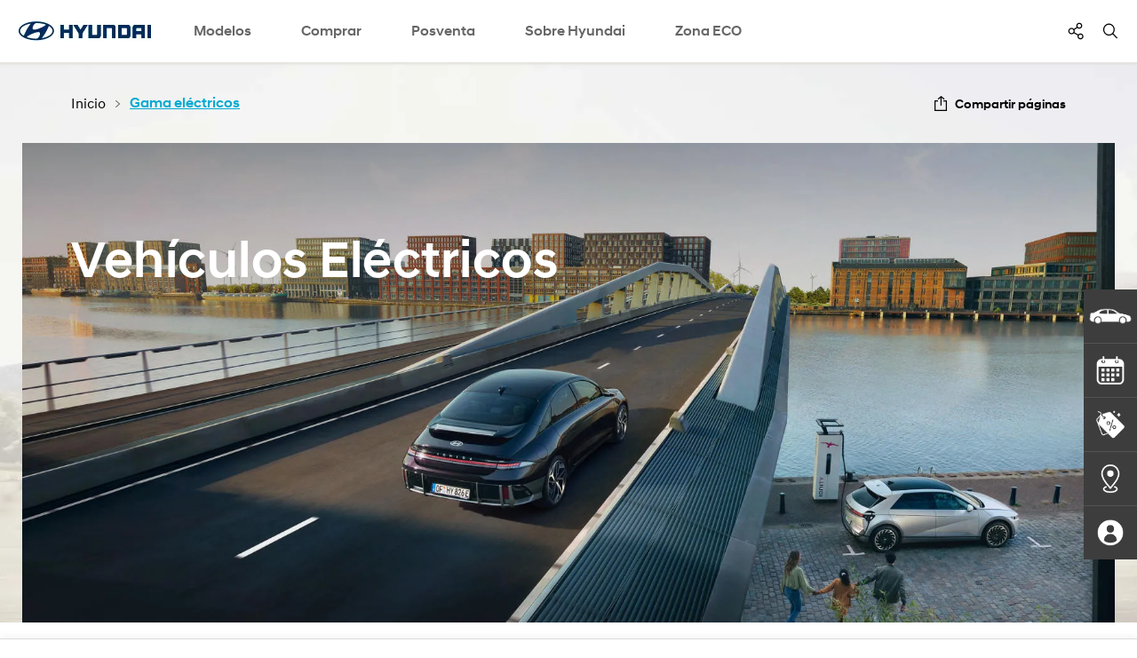

--- FILE ---
content_type: text/html
request_url: https://www.hyundai.com/canarias/es/electricos?utm_source=hy&utm_medium=blog&utm_campaign=TIEMPOSCARGA
body_size: 32070
content:
<!DOCTYPE html>




<!-- <sly data-sly-use.headerPresenter="apps.hyundai.template_en.components.common.HeaderPresenter" /> -->



<html lang="es">
<head>








<script type="text/javascript">
window.isAuthor = 'false'
</script>

<meta http-equiv="X-UA-Compatible" content="IE=edge"/>
<meta charset="utf-8"/>















<meta name="description" content="Descubre la mejor gama de vehículos eléctricos de Canarias de la mano de Hyundai Canarias. ¡Únete a la movilidad sostenible!"/>
<meta name="format-detection" content="telephone=no"/>


















<meta name="hostPath" content="https://www.hyundai.com:443"/>






<link rel="icon" href="/etc/designs/hyundai/canarias/es/favicon.ico"/>
<link rel="canonical" href="https://www.hyundai.com/canarias/es/electricos" id="canonical-setting-value"/>

<meta property="og:site_name" content="HYUNDAI MOTORS" id="og-sitename-value"/>
<meta property="og:type" content="website" id="og-type-value"/>

<meta property="og:url" content="https://www.hyundai.com/canarias/es/electricos" id="og-url-value"/>

<meta property="og:title" content="▷ Vehículos Eléctricos Canarias【2024】 | Hyundai Canarias" id="og-title-value"/>
<meta property="og:description" content="Descubre la mejor gama de vehículos eléctricos de Canarias de la mano de Hyundai Canarias. ¡Únete a la movilidad sostenible!" id="og-description-value"/>












<meta property="og:image" content="https://www.hyundai.com:443/content/dam/hyundai/canarias/es/images/home/socialnetwork/share_social.png" id="og-image-value"/>







<meta name="twitter:card" content="Summary" id="twitter-card-value"/>

<meta name="twitter:url" content="/content/hyundai/canarias/es/electricos" id="twitter-url-value"/>
<meta name="twitter:title" content="▷ Vehículos Eléctricos Canarias【2024】 | Hyundai Canarias" id="twitter-title-value"/>
<meta name="twitter:description" content="Descubre la mejor gama de vehículos eléctricos de Canarias de la mano de Hyundai Canarias. ¡Únete a la movilidad sostenible!" id="twitter-description-value"/>

<meta itemprop="url" content="/content/hyundai/canarias/es/electricos" id="schema-url-value"/>
<meta itemprop="name" content="▷ Vehículos Eléctricos Canarias【2024】 | Hyundai Canarias" id="schema-name-value"/>
<meta itemprop="description" content="Descubre la mejor gama de vehículos eléctricos de Canarias de la mano de Hyundai Canarias. ¡Únete a la movilidad sostenible!" id="schema-discription-value"/>
<meta itemprop="keywords" content="coches eléctricos hyundai, hyundai eléctricos , gama eléctricos hyundai" id="schema-keywords-value"/>

<meta name="viewport" content="width=device-width, initial-scale=1.0, maximum-scale=1.0, user-scalable=no"/>

<title>▷ Vehículos Eléctricos Canarias【2024】 | Hyundai Canarias</title>


<link type="text/css" rel="stylesheet" href="/etc/designs/hyundai/template_en/en/clientlibs/components/common/gnb.min.css"/>



    
  <link rel="preload" href="/etc/designs/hyundai/canarias/es/clientlibs.min.css" as="style" onload="this.onload=null;this.rel='stylesheet'"/>




<link rel="preload" href="/etc/designs/hyundai/template_en/en/clientlibs/components/common/CSSN.min.css" as="style" onload="this.onload=null;this.rel='stylesheet'"/>




    <link rel="preload" href="/etc/designs/hyundai/template_en/en/clientlibs/templates/componentN.min.css" as="style" onload="this.onload=null;this.rel='stylesheet'"/>


    <script defer type="text/javascript" src="/etc/designs/hyundai/template_en/en/clientlibs/templates/componentN.min.js"></script>




    <script>console.log("css : " + "\/etc\/designs\/hyundai\/template_en\/en\/clientlibs\/components\/pip\/PTHO.min.css".replace('/etc/designs/hyundai/template_en/en/clientlibs/components/wwn35/', ''))</script>
    <link rel="preload" href="/etc/designs/hyundai/template_en/en/clientlibs/components/pip/PTHO.min.css" as="style" onload="this.onload=null;this.rel='stylesheet'"/>

    <script>console.log("css : " + "\/etc\/designs\/hyundai\/template_en\/en\/clientlibs\/components\/common\/CWSS.min.css".replace('/etc/designs/hyundai/template_en/en/clientlibs/components/wwn35/', ''))</script>
    <link rel="preload" href="/etc/designs/hyundai/template_en/en/clientlibs/components/common/CWSS.min.css" as="style" onload="this.onload=null;this.rel='stylesheet'"/>

    <script>console.log("css : " + "\/etc\/designs\/hyundai\/template_en\/en\/clientlibs\/components\/common\/CTNB.min.css".replace('/etc/designs/hyundai/template_en/en/clientlibs/components/wwn35/', ''))</script>
    <link rel="preload" href="/etc/designs/hyundai/template_en/en/clientlibs/components/common/CTNB.min.css" as="style" onload="this.onload=null;this.rel='stylesheet'"/>

    <script>console.log("css : " + "\/etc\/designs\/hyundai\/template_en\/en\/clientlibs\/components\/pip\/PTIO.min.css".replace('/etc/designs/hyundai/template_en/en/clientlibs/components/wwn35/', ''))</script>
    <link rel="preload" href="/etc/designs/hyundai/template_en/en/clientlibs/components/pip/PTIO.min.css" as="style" onload="this.onload=null;this.rel='stylesheet'"/>

    <script>console.log("css : " + "\/etc\/designs\/hyundai\/canarias\/es\/clientlibs\/components\/common\/CKVO.min.css".replace('/etc/designs/hyundai/template_en/en/clientlibs/components/wwn35/', ''))</script>
    <link rel="preload" href="/etc/designs/hyundai/canarias/es/clientlibs/components/common/CKVO.min.css" as="style" onload="this.onload=null;this.rel='stylesheet'"/>
 
<link rel="stylesheet" href="/etc/designs/hyundai/canarias/es/clientlibs/css/tooltipster.bundle.css" type="text/css"/>

    <link rel="stylesheet" href="/etc/designs/hyundai/template_en/en/clientlibs/css/system-popup.css" type="text/css"/>





<script src="https://ajax.googleapis.com/ajax/libs/jquery/3.6.0/jquery.min.js" integrity="sha512-894YE6QWD5I59HgZOGReFYm4dnWc1Qt5NtvYSaNcOP+u1T9qYdvdihz0PPSiiqn/+/3e7Jo4EaG7TubfWGUrMQ==" crossorigin="anonymous" referrerpolicy="no-referrer"></script>
<script src="https://code.jquery.com/jquery-migrate-3.5.2.js" integrity="sha512-t6Kohj92b1eeShIf+CthUutjZ1RqmZ8kLjQklaaSNnxHeuOtrP1/SojAflEpaRMF8hE1vdUZt97HihUhLO80WA==" crossorigin="anonymous" referrerpolicy="no-referrer"></script>




<link rel="alternate" hreflang="es-CANARIAS" href="https://www.hyundai.com/canarias/es/electricos"/>






<!-- /* [2019.02.07:천지연] CANARIAS : START - Facebook Pixel 관련 스크립트 추가 */-->
<!-- Facebook Pixel Code -->
<script>
  !function(f,b,e,v,n,t,s)
  {if(f.fbq)return;n=f.fbq=function(){n.callMethod?
  n.callMethod.apply(n,arguments):n.queue.push(arguments)};
  if(!f._fbq)f._fbq=n;n.push=n;n.loaded=!0;n.version='2.0';
  n.queue=[];t=b.createElement(e);t.async=!0;
  t.src=v;s=b.getElementsByTagName(e)[0];
  s.parentNode.insertBefore(t,s)}(window, document,'script',
  'https://connect.facebook.net/en_US/fbevents.js');
  fbq('init', '752666841736449');
  fbq('track', 'PageView');
</script>
<noscript><img height="1" width="1" style="display:none" alt="hyundai" src="https://www.facebook.com/tr?id=752666841736449&ev=PageView&noscript=1"/></noscript>
<!-- End Facebook Pixel Code -->
<!-- /* [2019.02.07:천지연] CANARIAS : END */-->
<!-- /* [2019.02.21:천지연] CANARIAS : START -  Adform Tracking 관련 스크립트 추가 */-->
<!-- Adform Tracking Code BEGIN -->
<script type="text/javascript">

    window._adftrack = Array.isArray(window._adftrack) ? window._adftrack : (window._adftrack ? [window._adftrack] : []);
    window._adftrack.push({
        pm: 1353303,
        order : { 
             sales: '',
             itms: [{ 
                 productname: ''
             }]
        }
    });
       
    // checking url to decide if it is needed 
    var currentUrl = document.location.pathname;
    var canariasSearchUrl = 'canarias/es/utilidades/search';
    if(currentUrl.indexOf(canariasSearchUrl) > -1){
        // no need to include tracking
    } else {
        // need to include tracking
    (function () { var s = document.createElement('script'); s.type = 'text/javascript'; s.async = true; s.src = 'https://track.adform.net/serving/scripts/trackpoint/async/'; var x = document.getElementsByTagName('script')[0]; x.parentNode.insertBefore(s, x); })();
    }
    
</script>
<noscript>
    <p style="margin:0;padding:0;border:0;">
        <img src="https://track.adform.net/Serving/TrackPoint/?pm=1353303" width="1" height="1" alt="hyundai"/>
    </p>
</noscript>
<!-- Adform Tracking Code END -->
<!-- /* [2019.02.21:천지연] CANARIAS : END */-->
<!-- /* [2019.03.08:천지연] CANARIAS : START -  versaTagObj  관련 스크립트 추가 */-->
<!-- versaTagObj Code BEGIN -->
<script type="text/javascript"> (function(e, s, t) { t = t || {}, t.id = e, versaTagObj = { $: [], onready: function(e) { this.$.push(e) } }; var n = s.getElementsByTagName("script")[0], r = s.createElement("script"); r.options = t, r.async = !0, r.src = "https://secure-ds.serving-sys.com/SemiCachedScripts/ebOneTag.js?id=" + e, r.options = t, n.parentNode.insertBefore(r, n) })("8000", document, { dataLayer:"SizmekDataLayer" });</script>

<noscript><iframe src="https://bs.serving-sys.com/Serving?cn=ot&onetagid=8000&ns=1&activityValues=$$Session=[Session]$$&dynamicRetargetingValues=$$$$&acp=$$$$" style="display:none;width:0px;height:0px" title=""></iframe></noscript>

<!-- versaTagObj Code END -->
<!-- /* [2019.03.08:천지연] CANARIAS : END */-->


<!-- Google Tag Manager -->
<script>
/* [2019.04.25:권지현] CANARIAS - START : Google Tag Manager 관련 스크립트 추가 */
(function(w,d,s,l,i){w[l]=w[l]||[];w[l].push({'gtm.start': new Date().getTime(),event:'gtm.js'});
var f=d.getElementsByTagName(s)[0], j=d.createElement(s),dl=l!='dataLayer'?'&l='+l:'';j.async=true;
j.src='https://www.googletagmanager.com/gtm.js?id='+i+dl;f.parentNode.insertBefore(j,f);
})(window,document,'script','dataLayer','GTM-KGQ94BK');
/* [2019.04.25:권지현] CANARIAS - END : Google Tag Manager 관련 스크립트 추가 */

/* [2022.04.22:최재영] CANARIAS - START : Google Tag Manager GTM-5JH978V 추가 */
(function(w,d,s,l,i){w[l]=w[l]||[];w[l].push({'gtm.start': new Date().getTime(),event:'gtm.js'});
var f=d.getElementsByTagName(s)[0], j=d.createElement(s),dl=l!='dataLayer'?'&l='+l:'';j.async=true;
j.src='https://www.googletagmanager.com/gtm.js?id='+i+dl;f.parentNode.insertBefore(j,f);
})(window,document,'script','dataLayer','GTM-5JH978V');
/* [2022.04.22:최재영] CANARIAS - END   : Google Tag Manager GTM-5JH978V 추가 */
</script>
<!-- End Google Tag Manager -->


<script>
(function(w,d,s,l,i){w[l]=w[l]||[];w[l].push({'gtm.start':
new Date().getTime(),event:'gtm.js'});var f=d.getElementsByTagName(s)[0],
j=d.createElement(s),dl=l!='dataLayer'?'&l='+l:'';j.async=true;j.src=
'https://www.googletagmanager.com/gtm.js?id='+i+dl;f.parentNode.insertBefore(j,f);
})(window,document,'script','HMCdataLayer',"GTM-NTBV4J82");
</script>



<!--/* [2020.11.20:최재영] CANARIAS - Start    : Didomi Consent Management 관련 스크립트 추가 */ -->
<!-- Banda de Cookies -->
<script type="text/javascript">
window.gdprAppliesGlobally=true;(function(){function a(e){if(!window.frames[e]){if(document.body&&document.body.firstChild){var t=document.body;var n=document.createElement("iframe");n.style.display="none";n.name=e;n.title=e;t.insertBefore(n,t.firstChild)}
else{setTimeout(function(){a(e)},5)}}}function e(n,r,o,c,s){function e(e,t,n,a){if(typeof n!=="function"){return}if(!window[r]){window[r]=[]}var i=false;if(s){i=s(e,t,n)}if(!i){window[r].push({command:e,parameter:t,callback:n,version:a})}}e.stub=true;function t(a){if(!window[n]||window[n].stub!==true){return}if(!a.data){return}
var i=typeof a.data==="string";var e;try{e=i?JSON.parse(a.data):a.data}catch(t){return}if(e[o]){var r=e[o];window[n](r.command,r.parameter,function(e,t){var n={};n[c]={returnValue:e,success:t,callId:r.callId};a.source.postMessage(i?JSON.stringify(n):n,"*")},r.version)}}
if(typeof window[n]!=="function"){window[n]=e;if(window.addEventListener){window.addEventListener("message",t,false)}else{window.attachEvent("onmessage",t)}}}e("__tcfapi","__tcfapiBuffer","__tcfapiCall","__tcfapiReturn");a("__tcfapiLocator");(function(e){
var t=document.createElement("script");t.id="spcloader";t.type="text/javascript";t.async=true;t.src="https://sdk.privacy-center.org/"+e+"/loader.js?target="+document.location.hostname;t.charset="utf-8";var n=document.getElementsByTagName("script")[0];n.parentNode.insertBefore(t,n)})("46836dc9-0ae1-4439-abd3-348df309d29c")})();
</script>
<!-- Fin Banda de Cookies -->
<!--/* [2020.11.20:최재영] CANARIAS - END      : Didomi Consent Management 관련 스크립트 추가 */ -->





<script defer type="text/javascript">
  var dySessionId = ""; //dynamicyield 미사용 국가를 위한 글로벌 변수
</script>






    <script>
        window.DY = {
            API : function (a, b){}
        };
    </script>











</head>
<body>
     




<!-- <link rel="stylesheet" href="/etc/designs/hyundai/canarias/es/clientlibs/css/tooltipster.bundle.css" type="text/css" /> -->

 

<script src="https://cdnjs.cloudflare.com/ajax/libs/jqueryui/1.12.1/jquery-ui.min.js" integrity="sha512-uto9mlQzrs59VwILcLiRYeLKPPbS/bT71da/OEBYEwcdNUk8jYIy+D176RYoop1Da+f9mvkYrmj5MCLZWEtQuA==" crossorigin="anonymous" referrerpolicy="no-referrer"></script>


<script defer src="/etc/designs/hyundai/canarias/es/clientlibs/js/libs/underscore-min.js"></script>
<script defer src="/etc/designs/hyundai/canarias/es/clientlibs/js/libs/handlebars-v4.0.10.min.js"></script>
<script defer src="/etc/designs/hyundai/template_en/en/clientlibs/js/libs/swiper.min.js"></script>

<script src="/etc/designs/hyundai/canarias/es/clientlibs/components/utils/xss.min.js"></script>
<script defer src="/etc/designs/hyundai/template_en/en/clientlibs/components/utils/validate.min.js"></script>





<script src="/libs/clientlibs/granite/utils.min.js"></script>

<script defer type="text/javascript">
window.hmc = {
    COUNTRY: "canarias",
    LANGUAGE: "es",
    LOCATION: "canarias-es",
    AEM_EDIT_MODE: false,
    AEM_PREVIEW_MODE: false,
    CURRENCY: '$',
    BROWSER_INCOMPATIBLE_PAGE: 'url',
    I18N_LOCALE: "es_ci",
    PAGE_TITLE: "Gama eléctricos",
    GOOGLE_MAP_API_KEY : "AIzaSyCxqbKPFT_eHYDPNZVIajftzcE77qqoxgs"
};
window.dtmDataLayer = {};

function addLoadEvent(func){
    var oldonload = window.onload;
    if(typeof window.onload != 'function'){
        window.onload = func;
    }else{
        window.onload = function(){
            oldonload();
            func();
        }
    }
};
</script>


<script type="text/javascript">
var _dl = {}; // _dl은 adobe dtm을 위한 data layer
var _traceDataLayer;
//[2024.10.21 이동욱] GT : _trackEvent 변수 선언 추가 
var _trackEvent;

/* [2022.06.10 최재영] GT : START  - dataLayer 변수 선언 형식 변경 */
window.dataLayer = window.dataLayer || [];      // google dtm을 위한 data layer
/* [2022.06.10 최재영] GT : END    - dataLayer 변수 선언 형식 변경 */
var path = location.pathname;
var path2 = path.split('/');
var page = [];
var pageType;
var pageTemplate = "";
var pageUrl = location.href;

/* [2021.12.08 최재영] GT : START  - dynamicyield target 변수 추가 */
/*
var dyContType      = "HOMEPAGE"; // default
var dyLang          = "";
var dyContextTemp   = {};
var dyPrdData       = [];
var pageDY          = [];
var dyBPStepFirst   = false;
var dyBPStepCarCd   = "";

window.DY = window.DY || {};
*/
/* [2021.12.08 최재영] GT : END    - dynamicyield target 변수 추가 */

var useGTM = true;
var HMC_DATA_COUNTRY; //sitename, country code
var HMC_DATA_LANGUAGE; // language
var HMC_DATA_1DEPTH; // category 1depth
var HMC_DATA_2DEPTH; // category 2depth
var HMC_DATA_3DEPTH; // category 3depth
var HMC_DATA_PAGENAME; //page name
var HMC_DATA_DEVICE; // device type (PC/Mobile)
var HMC_DATA_GID; // client id (_ga cookie value)
var HMC_DATA_ISLOGIN = ''; // Login status

var HMC_DATA_VEHICLE_TYPE; // vehicle type (commercial/suv&mpv/car)
var HMC_DATA_VEHICLE_NAME; // vehicle name
var HMC_DATA_VEHICLE_CODE; // vehicle code(product code)
var HMC_DATA_SEARCH_RESULT;
HMC_DATA_DEVICE = '';
HMC_DATA_VEHICLE_TYPE = '';
HMC_DATA_VEHICLE_NAME = '';
HMC_DATA_VEHICLE_CODE = '';
HMC_DATA_SEARCH_RESULT = '';

HMC_DATA_COUNTRY = window.hmc.COUNTRY;
HMC_DATA_LANGUAGE = window.hmc.LANGUAGE;
var contentPath = XSS_Check($(location).attr('pathname'));
if(contentPath.indexOf('/content/hyundai') != -1){
    contentPath = contentPath.replace('/content/hyundai/', '').replace('.html', '').split('/');
} else {
    contentPath = contentPath.substring(1,contentPath.length).replace('.html', '').split('/');
}
/* 2019.10.25 구버전브라우져실행가능하게 수정 wonhee.choi s */
HMC_DATA_1DEPTH = contentPath.slice(2,3).join(":");
HMC_DATA_2DEPTH = contentPath.slice(2,4).join(":");
HMC_DATA_3DEPTH = contentPath.slice(2,5).join(":");
HMC_DATA_PAGENAME = (HMC_DATA_1DEPTH == '') ? "main" : contentPath.slice(2).join(":");

// [2025.10.28:이동욱] GT - START : 컴포넌트js(psco등)안에 있는 _traceDataLayer,_dl,_trackEvent를 호출하기 위해 순서 변경
// [2021.02.01:최재영] GT : Start - Satellite Staging 점검 구조 변경
// [2019.11.26:정인혁] GT : Start - 조건부 Data Layer log 출력
_traceDataLayer = function() {
    // console log when DTM Switch Staging 'ON'
    // [2025.07.04:이동욱] GT : _satellite 존재 여부 판단 로직 추가
    if(window._satellite !== undefined ){
        if (_satellite.setings != undefined && _satellite.settings.isStaging) {
            console.log(_dl);
        } else if (_satellite.buildInfo != undefined &&_satellite.buildInfo.environment == "staging") {
            console.log(_dl);
        }
    }
}
// [2018.11.23:전영우] GT : Start - Adobe Analytics 수정
_dl = {
        page_name : page,
        page_type : pageType,
        page_template : pageTemplate,
        page_url : pageUrl,
}

_trackEvent = function(obj) {
    console.log(JSON.stringify(obj));
}

_trackEvent(
        $.extend(_dl,{
            page_event : {
//              tab_views : false,
            }
        })
);
// [2018.11.23:전영우] GT : End - Adobe Analytics 수정
// [2019.11.26:정인혁] GT : END
// [2021.02.01:최재영] GT : END - Satellite Staging 점검 구조 변경
// [2025.10.28:이동욱] GT - END : 컴포넌트js(psco등)안에 있는 _traceDataLayer를 호출하기 위해 순서 변경

$(document).ready(function(){
    if (path.indexOf('content/hyundai') > -1) {
        for (var i = 4; i < path2.length; i++) {
            if (i == 4) {
                page[0] = 'main';
            } else {
                page[i - 5] = path2[i].replace('.html', '');
            }
        }
    } else {
        for (var i = 2; i < path2.length; i++) {
            if (i == 2) {
                page[0] = 'main';
            } else {
                page[i - 3] = path2[i].replace('.html', '');
            }
        }
    }
    
    if ($('body').hasClass('pc')) {
        pageType = 'pc';
    } else if ($('body').hasClass('tablet')) {
        pageType = 'tablet';
    } else {
        pageType = 'mobile';
    }
    

    
    
    /* google tag implementation */


    /* 2019.10.25 구버전브라우져실행가능하게 수정 wonhee.choi e */
    if (contentPath.indexOf('find-a-car') != -1 || contentPath.indexOf('arac-modelleri') != -1){
        if (contentPath.indexOf('find-a-car') != -1)
            HMC_DATA_VEHICLE_NAME = $('.titleWrap .tit').text().toLowerCase();
        HMC_DATA_VEHICLE_CODE = contentPath[3];

        $('ul.tabAllSlist li.item a').each(function(){
            var urltemp = $(this).attr('href').split('/');
            var car = urltemp[urltemp.length - 1].replace('.html', '');
            if (car == HMC_DATA_VEHICLE_CODE)
            {
                //[2024.10.21 이동욱] GT : START - gnb 구조 변경 대응
                /*
                HMC_DATA_VEHICLE_TYPE = $(this).closest('ul.tabAllSlist').prev().find('hidden').attr('value').toLowerCase();
                HMC_DATA_VEHICLE_NAME = $(this).find('.carTit hidden').attr('value').toLowerCase();
                */
                HMC_DATA_VEHICLE_TYPE = $(this).closest('ul.tabAllSlist').prev().text().toLowerCase();
                HMC_DATA_VEHICLE_NAME = $(this).find('.carTit').text().toLowerCase();
                //[2024.10.21 이동욱] GT : END - gnb 구조 변경 대응
            }
            
            /* mynaghi의 경우 아래와 같음.
            / *
            //[2024.10.21 이동욱] GT : START - gnb 구조 변경 대응
            // [2024.02.28:김정현] GT : Start - HMC_DATA_VEHICLE_NAME 오류로 조건 추가
            if (car == HMC_DATA_VEHICLE_CODE && $(this).find('.carTit hidden').length > 0)
            {
                HMC_DATA_VEHICLE_TYPE = $(this).closest('ul.tabAllSlist').prev().find('hidden').attr('value').toLowerCase();
                HMC_DATA_VEHICLE_NAME = $(this).find('.carTit hidden').attr('value').toLowerCase();
            }
            // [2024.02.28:김정현] GT : End - HMC_DATA_VEHICLE_NAME 오류로 조건 추가
            * /
            if (car == HMC_DATA_VEHICLE_CODE && $(this).find('.carTit hidden').length > 0)
            {
                HMC_DATA_VEHICLE_TYPE = $(this).closest('ul.tabAllSlist').prev().text().toLowerCase();
                HMC_DATA_VEHICLE_NAME = $(this).find('.carTit').text().toLowerCase();
            }
            //[2024.10.21 이동욱] GT : END - gnb 구조 변경 대응
            */
            
        });
    }

    // [2020.12.28:전영우] GT : Start - Google Analytics Validation
    // [2021.02.02:정인혁] GT : Start - GA Validation 수정 ( GA1.3, GA1.4 버전 검증 추가)
    if(document.cookie.indexOf('_ga=GA1.')>-1)
    {
        HMC_DATA_GID = document.cookie.match(/(_ga=GA1.)[1-4]{1}[.][0-9]{1,10}?[.][0-9]{1,20}/g)[0].replace("_ga=GA1.1.",'').replace("_ga=GA1.2.",'').replace("_ga=GA1.3.",'').replace("_ga=GA1.4.",'');
    }else{
        console.warn('Check Please!! Google Analytics Client Id');
    }
    // [2021.02.02:정인혁] GT : END - GA Validation 수정 ( GA1.3, GA1.4 버전 검증 추가)
    // [2020.12.28:전영우] GT : END - Google Analytics Validation
    
    /* [2022.06.10 최재영] GT : START  - dataLayer push 형식 변경(add : window) */
    window.dataLayer.push({
        'HMC_DATA_COUNTRY' : HMC_DATA_COUNTRY,
        'HMC_DATA_LANGUAGE' : HMC_DATA_LANGUAGE,
        'HMC_DATA_1DEPTH' : HMC_DATA_1DEPTH,
        'HMC_DATA_2DEPTH' : HMC_DATA_2DEPTH,
        'HMC_DATA_3DEPTH' : HMC_DATA_3DEPTH,
        'HMC_DATA_PAGENAME' : HMC_DATA_PAGENAME,
        'HMC_DATA_VEHICLE_TYPE' : HMC_DATA_VEHICLE_TYPE,
        'HMC_DATA_VEHICLE_NAME' : HMC_DATA_VEHICLE_NAME,
        'HMC_DATA_VEHICLE_CODE' : HMC_DATA_VEHICLE_CODE,
        'HMC_DATA_DEVICE' : HMC_DATA_DEVICE,
        'HMC_DATA_GID' : HMC_DATA_GID,
        'HMC_DATA_ISLOGIN' : HMC_DATA_ISLOGIN,
        'HMC_DATA_SEARCH_RESULT' : HMC_DATA_SEARCH_RESULT
    });
    /* [2022.06.10 최재영] GT : END    - dataLayer push 형식 변경(add : window) */
});


window.HMCdataLayer = window.HMCdataLayer || [];      // GA4을 위한 data layer

// ga4Seperator
const ga4Sep = "||";

var pagetitleGA4 = "";

/**
 * Param..
 *   gaEvent : event 구분자
 *   gaEventName : event 구분 명
 *   gaKeyArr : key 모음
 *   gaValueArr : value 모음
 */
function ga4_track(gaEvent, gaEventName, gaKeyArr, gaValueArr) {
    let gaDataLayer = new Map();
    
    gaDataLayer.set("event", gaEvent);
    gaDataLayer.set("eventName", gaEventName);


    for (let ii = 0; ii < gaKeyArr.length; ii++) {
        gaDataLayer.set(gaKeyArr[ii], gaValueArr[ii]);
        
    }

    console.log("---- ---- ---- ---- ---- ---- ---- ---- ");
    console.log("---- ---- ---- ---- ga4_track ---- ---- ---- ---- ");
    console.log(gaDataLayer);
    let resultObj = JSON.parse(JSON.stringify(gaDataLayer,ga4_Replacer));
    let resultStr = JSON.stringify(gaDataLayer,ga4_Replacer);
    console.log(resultStr);
   
   // HMCdataLayer.push(resultMap);
  HMCdataLayer.push(resultObj);
   //HMCdataLayer.push(Object.fromEntries(gaDataLayer));
}

//맵을 문자로
function ga4_Replacer(key, value) {
  if(value instanceof Map) { //형식 확인
    //return Array.from(value.entries()) //entries 함수를 통해 배열로 변경(이중)
    return Object.fromEntries(value); //entries 함수를 통해 배열로 변경(이중)
  } else {
    return value;
  }
}

// click event 만을 위해서 자동으로 만들어 주는 함수
function ga4ResultMapForAuto(objMap)
{
    let tempkeyList = objMap.keys();
    let resultMap = new Map();
    
    resultMap.set("event", "ga_event");
    resultMap.set("eventName", "click_event");
    
    let tempApplication = new Map();
    tempApplication.set("name", "hyundai.com");
    
    let resultStr22 = "";
    
    // input Value
    for (let key of tempkeyList) {
        let keyArr = key.split('_');
        let mapVal = "";
        //keyArr[0]가 특정 조건일때는 replace 사용안함
        if(objMap.get(key)  == null || objMap.get(key) == "undefined" || (objMap.get(key) == "" && typeof objMap.get(key) =="string")){
            mapVal = "";
        }else{
            if( typeof objMap.get(key) !="string" 
                || (
                    key == "models_name" 
                    || key == "models_code"
                    || key == "page_country"
                    || key == "page_global_code"
                   )
            )
            {
                mapVal = objMap.get(key);
            }
            else
            {
                mapVal = ga4ReplaceCase(objMap.get(key));
            } 
            
        } 
        
        // key 1개일 때
        if(keyArr.length==1){
            resultStr22 += keyArr[0] + " : " + mapVal + "\n";   
            resultMap.set(keyArr[0], mapVal);
        }
        if(keyArr.length==2)
        {
            resultStr22 += keyArr[0] + "_" + keyArr[1] + " : " + mapVal + "\n";
            if(resultMap.get(keyArr[0])===undefined) resultMap.set(keyArr[0], new Map());
            resultMap.get(keyArr[0]).set(keyArr[1], mapVal);
        }
        if(keyArr.length==3 && key!="data_link_page") //data_link_page 제외
        {
            resultStr22 += keyArr[0] + "_" + keyArr[1] + "_" + keyArr[2] + " : " + mapVal + "\n";
            if(resultMap.get(keyArr[0])===undefined) resultMap.set(keyArr[0], new Map());
            if(resultMap.get(keyArr[0]).get(keyArr[1])===undefined) resultMap.get(keyArr[0]).set(keyArr[1], new Map());
            resultMap.get(keyArr[0]).get(keyArr[1]).set(keyArr[2], mapVal);
        }
        if(keyArr.length==4)
        {
            resultStr22 += keyArr[0] + "_" + keyArr[1] + "_" + keyArr[2] + "_" + keyArr[3] + " : " + mapVal + "\n";
            if(resultMap.get(keyArr[0])===undefined) resultMap.set(keyArr[0], new Map());
            if(resultMap.get(keyArr[0]).get(keyArr[1])===undefined) resultMap.get(keyArr[0]).set(keyArr[1], new Map());
            if(resultMap.get(keyArr[0]).get(keyArr[1]).get(keyArr[2])===undefined) resultMap.get(keyArr[0]).get(keyArr[1]).set(keyArr[2], new Map());
            
            resultMap.get(keyArr[0]).get(keyArr[1]).get(keyArr[2]).set(keyArr[3], mapVal);
        }
    }
    
    console.log("---- ---- ---- ---- ---- ---- ---- ---- ");
    console.log("---- ---- ---- ---- ga4ResultMapForAuto ---- ---- ---- ---- ");
    console.log(resultMap);
    let resultObj = JSON.parse(JSON.stringify(resultMap,ga4_Replacer));
    let resultStr = JSON.stringify(resultMap,ga4_Replacer);
//    console.log(resultStr);
    console.log(resultStr22);
   
   // HMCdataLayer.push(resultMap);
   HMCdataLayer.push(resultObj);
   
   //HMCdataLayer.push(Object.fromEntries(resultMap));
    
}

// 1depth 맵 생성
function ga4ArrIntoArr1(mapTemp, arrKey1, strVal)
{
    mapTemp.set(arrKey1, strVal);
    return mapTemp;
}

// 2depth 맵 생성
function ga4ArrIntoArr2(map1Temp, map2Temp, arrKey1, arrKey2, strVal)
{
    ga4ArrIntoArr1(map2Temp, arrKey2, strVal);
    map1Temp.set(arrKey1, map2Temp);
    map2Temp = new Map();
    return map1Temp;
}

let ga4Path = location.pathname;
let ga4Path2 = ga4Path.replace('.html', '').split('/');
let ga4Page = [];
let ga4PageType;
let ga4PageTemplate = "";

let ga4PageUrl = location.href;

let ga4LinkMap = new Map();
let ga4CustomerMap = new Map();

let ga4PageName = "";

$(document).ready(function() {
    if (ga4Path.indexOf('content/hyundai') > -1) {
        for (let i = 4; i < ga4Path2.length; i++) {
            if (i == 4) {
                ga4Page[0] = 'home';
            } else {
                ga4Page[i - 5] = ga4Path2[i].replace('.html', '');
            }
            if(page[0] == "main"){
                pagetitleGA4 = "home";
            }else{
                 pagetitleGA4 = page[(ga4Path2.length-1) - 5];
            }
        }
    } else {
        for (let i = 2; i < ga4Path2.length; i++) {
            if (i == 2) {
                ga4Page[0] = 'home';
            } else {
                ga4Page[i - 3] = ga4Path2[i].replace('.html', '');
            }
            if(page[0] == "main"){
                pagetitleGA4 = "home";
            }else{
                pagetitleGA4 = page[(ga4Path2.length-1) - 3];
            }
        }
    }

    //console.log("page : " + page);

    var a = window.innerWidth;
    if (window.innerWidth > 1120) {
        //pc
        ga4PageType = 'pc';
    } else {
        // mobile
        ga4PageType = 'mo';
    }
    
    let ga4PageViewPageMap = new Map();
    let tempGa4ContentGroup = "";
    let tempGa4PageName = "";
    let tempGa4PageCountry = window.hmc.COUNTRY;
    let tempGa4PageGlobalCode = "";
    let tempGa4PageContentType = ga4Page[ga4Page.length-1];
    
    for(let kk =0; kk < ga4Page.length ; kk++)
    {
        if(kk==0)
        {
            tempGa4ContentGroup += ga4Page[kk];
            tempGa4PageName += ga4Page[kk];
        }
        else
        {
            if(kk!=ga4Page.length-1)
            {
                tempGa4ContentGroup += ":" + ga4Page[kk];
                tempGa4PageName += ":" + ga4Page[kk];
            }
            if(kk==ga4Page.length-1)
            {
                tempGa4PageName += ":" + ga4Page[kk];
            }
        }
        
    }
    
    switch (tempGa4PageCountry) {
        case "almajdouie":
            tempGa4PageCountry = "SA";
            tempGa4PageGlobalCode = "KSA(Dammam)";
            break;
        case "mynaghi":
            tempGa4PageCountry = "SA";
            tempGa4PageGlobalCode = "KSA(Jeddah)";
            break;
        case "wallan":
            tempGa4PageCountry = "SA";
            tempGa4PageGlobalCode = "KSA(Riyadh)";
            break;
        case "th":
            tempGa4PageCountry = "TH";
            tempGa4PageGlobalCode = "HMT";
            break;
        case "ph":
            tempGa4PageCountry = "PH";
            tempGa4PageGlobalCode = "HMPH";
            break;
        case "kz":
            tempGa4PageCountry = "KZ";
            tempGa4PageGlobalCode = "KAZ";
            break;
        default:
            break;
    }
    
    if(ga4Page[0] == "find-a-car"){
        tempGa4PageContentType = "vehicle";
    }else if(ga4Page[0] == "build-a-car"){
        tempGa4PageContentType = ga4Page[1].replaceAll("-", "_");
    }
    
    if(tempGa4PageContentType != "home" && tempGa4PageContentType != "vehicle" && tempGa4PageContentType != "search" && tempGa4PageContentType != "find_a_dealer" && tempGa4PageContentType != "request_a_test_drive" && tempGa4PageContentType != "request_a_quote" && tempGa4PageContentType != "special_offers"){
        tempGa4PageContentType = "other";
    }

    
    ga4PageViewPageMap.set("event", "ga_page");
    ga4PageViewPageMap.set("eventName", "page_view");
    ga4PageViewPageMap.set("contentGroup", tempGa4ContentGroup);
    
    ga4PageViewPageMap.set("page_name", tempGa4PageName); // TO-DO
    if(ga4Page.length>1) ga4PageViewPageMap.set("page_1depth", ga4Page[0]);
    if(ga4Page.length>2) ga4PageViewPageMap.set("page_2depth", ga4Page[1]);
    if(ga4Page.length>3) ga4PageViewPageMap.set("page_3depth", ga4Page[2]);
    if(ga4Page.length>4) ga4PageViewPageMap.set("page_4depth", ga4Page[3]);
    ga4PageViewPageMap.set("page_contentType", tempGa4PageContentType);
    ga4PageViewPageMap.set("page_language", window.hmc.LANGUAGE);
    ga4PageViewPageMap.set("page_country", tempGa4PageCountry);
    ga4PageViewPageMap.set("page_type", "brand");
    
    //ga4PageViewPageMap.set("page_application_name", "hyundai.com");
    ga4PageViewPageMap.set("page_visit_device", ga4PageType);
    ga4PageViewPageMap.set("page_global_code", tempGa4PageGlobalCode);
    
    ga4PageViewPageMap.set("user_loggedIn", "false");
    if(hmc.COUNTRY=="th"){
        let loginCookie = $.cookie('cookie_BuyOnline_th');
        if(loginCookie != null && loginCookie!='' && loginCookie != 'undefined'){
            ga4PageViewPageMap.set("user_loggedIn", "true");
        }
    }
    ga4PageViewPageMap.set("user_visit_device", ga4PageType);
    
    ga4ResultMapForAuto(ga4PageViewPageMap);
});

function ga4GetProductNameOnPage(){
    let rtnStr = "";
    if(ga4Page[0] == "find-a-car")// TODO : 언어별 url 미적용 
    {
        //rtnStr = $("h1").text();
        rtnStr = $("input[name=pipProductName]").val();
    }
    return rtnStr;
}

function ga4GetCategoryNameOnPage(){
    let rtnStr = "";
    if(ga4Page[0] == "find-a-car")// TODO : 언어별 url 미적용 
    {
        //rtnStr = $("h1").text();
        
        rtnStr = $("input[name=pipCategoryName]").val();
    }
    return rtnStr;
}

function ga4GetSalesYearOnPage(){
    let rtnStr = "";
    if(ga4Page[0] == "find-a-car")// TODO : 언어별 url 미적용 
    {
        //rtnStr = $("h1").text();
        rtnStr = $("input[name=pipSalesYear]").val();
    }
    return rtnStr;
}


function ga4GetDownloadLink(downLink){
    let rtnStr = "";
    if(!(downLink.includes("https://")||downLink.includes("http://")))
    {
        rtnStr = "https://"
        if(downLink.indexOf("/content/dam") == 0){
            rtnStr += location.host + downLink
        }else{
             rtnStr += downLink
        }
    }else{
        rtnStr = downLink;
    }
    return rtnStr;
}

function ga4GetComponentNameOnClick(obj){
    let rtnStr = "";
    if(!$(obj).closest("div.parbase").attr("class")){
        rtnStr = "";
    }else{
        rtnStr = $(obj).closest("div.parbase").attr("class").trim().replaceAll("parbase","").trim();
    }
    return rtnStr
}

function ga4GetTextHeadline(obj){
    let rtnStr = "";
    let titleObj = $(obj).closest(".parbase").parent("div").find("div:nth-child(" + $(obj).closest(".parbase").index()  + ")");
    
    rtnStr = (titleObj.hasClass("text-headline") || titleObj.hasClass("text-headline-specification") ) ? titleObj.find("h2").text().trim() : "";
    
    return rtnStr;
}

function ga4ReplaceCase(caseStr)
{
    if (typeof caseStr == "undefined" || caseStr == null || caseStr == ""){
        caseStr = "";
    }else{
    //case html
    caseStr = caseStr.trim().toLowerCase().replaceAll(" ","_").replaceAll("<br>", " ");
    }
    
    return caseStr;
}

// GA4, video component 에서 사용되는 interval 간격
let tempCntTime = 20;
// GA4, video component 에서 사용되는 기초맵 data 넣기
function ga4VideoStepInit(tempFirstContactMap){
    let varActionStr = "";
    let varPageStr = "";
    let varModelsName = "";
    let varModelsCode = "";

    if(ga4Page[0]=="home"){
        varActionStr = "tab_banner_video";
        varPageStr = ga4Page[0];
    }
    else
    {
        varActionStr = "vehicle_tab_" + ga4Page[page.length-1];
        varPageStr = "vehicle_tab_" + ga4Page[page.length-1];
        varModelsName = $("h1").text();
        varModelsCode = $("h1").data("id");
    }
    
    tempFirstContactMap.set("data_link_category", "video");
    tempFirstContactMap.set("data_link_action", varActionStr);
    tempFirstContactMap.set("data_link_page",  varPageStr);
    tempFirstContactMap.set("models_code",  varModelsCode);
    tempFirstContactMap.set("models_name",  varModelsName);
                        
    return tempFirstContactMap;
}

// GA4, video component 에서 사용되는 시간 계산 부분
function ga4VideoStepPlayingPercent(ttFullTime, ttCurrentTime){
    let tempPer = "0";
    let tempFromPer = (ttCurrentTime-(tempCntTime/1000))/ttFullTime*100;
    let tempToPer = ttCurrentTime/ttFullTime*100;
    
    if (tempToPer>=90 && tempFromPer<90) tempPer = "90";
    else if (tempToPer>=75 && tempFromPer<75) tempPer = "75";
    else if (tempToPer>=50 && tempFromPer<50) tempPer = "50";
    else if (tempToPer>=25 && tempFromPer<25) tempPer = "25";
    else if (tempToPer>=10 && tempFromPer<10) tempPer = "10";
    
    return tempPer;
}
function ga4VideoStepPlayingPercent(ttFullTime, ttCurrentTime, cntTime){
    let tempPer = "0";
    let tempFromPer = (ttCurrentTime-(cntTime/1000))/ttFullTime*100;
    let tempToPer = ttCurrentTime/ttFullTime*100;
    
    if (tempToPer>=90 && tempFromPer<90) tempPer = "90";
    else if (tempToPer>=75 && tempFromPer<75) tempPer = "75";
    else if (tempToPer>=50 && tempFromPer<50) tempPer = "50";
    else if (tempToPer>=25 && tempFromPer<25) tempPer = "25";
    else if (tempToPer>=10 && tempFromPer<10) tempPer = "10";
    //console.log(ttCurrentTime + " / " + ttFullTime + " = " + tempPer + "=> " + tempToPer);
    
    return tempPer;
}

let tempIntervalMap = new Map();

// params
//     event : event 객체
//     varStatus : play/initPlay, pause, end/finish
//                            ga4VideoFunction($(this), "play", varTitleCustom, varUrlCustom, varEventName, varLabelStr);
//     varTitleCustom : video 타이틀
//     varUrlCustom : video URL
//     videoObj ; 비디오 객체
function ga4VideoFunction(event, varStatus, varTitleCustom, varUrlCustom, videoObj){
    let tempFirstContactMap = new Map();
    let varEventName = "";
    let varLabelStr = "";
    let tempInterval;
    let varModelsCode;
    let varModelsName;
    let varActionStr = "";
    let varPageStr = "";
    let $videoTarget;
    let videoId;
    
    if($(event).attr("videoTempId"))
    {
        videoId = $(event).attr("videoTempId");
    }
    else
    {
        videoId = "video_" + ("" + (Math.random()*100000000)).substring(0, 8);
        $(event).attr("videoTempId", videoId);
    }
    $videoTarget = $("[videotempId='" + videoId + "']");

    if(ga4Page[0]=="home"){
        varActionStr = ($videoTarget.closest(".parbase").attr("class")).replace("parbase", "").trim() + "_video";
        varPageStr = ga4Page[0];
    }
    else
    {
        varActionStr = "vehicle_tab_" + ga4Page[page.length-1];
        varPageStr = "vehicle_tab_" + ga4Page[page.length-1];
        varModelsName = $("h1").text();
        varModelsCode = $("h1").data("id");
    }

    tempFirstContactMap.set("data_link_category", "video");
    tempFirstContactMap.set("data_link_action", varActionStr);
    tempFirstContactMap.set("data_link_page",  varPageStr);
    tempFirstContactMap.set("models_code",  varModelsCode);
    tempFirstContactMap.set("models_name",  varModelsName);
                        
    tempFirstContactMap.set("video_title_custom",  varTitleCustom);
    tempFirstContactMap.set("video_url_custom",  varUrlCustom);
    
    if(varStatus=="play"||varStatus=="initplay")
    {

        // GA4 demo
        varEventName = "video_begin";
        varLabelStr = "begin";
    
        tempFirstContactMap.set("eventName",  varEventName);
        tempFirstContactMap.set("data_link_label",  varLabelStr);
        
        ga4ResultMapForAuto(tempFirstContactMap);
        /*
        let ttFullTime = videoObj.get(0).duration;
        let cntTime = ttFullTime/100*1000;
        
        tempInterval = setInterval(function(){
            let ttCurrentTime = videoObj.get(0).currentTime; 
            let tempPer = ga4VideoStepPlayingPercent(ttFullTime, ttCurrentTime, cntTime);
            
            if (tempPer==90||tempPer==75||tempPer==50||tempPer==25||tempPer==10)
            {
                tempFirstContactMap.set("eventName",  "video_playing");
                tempFirstContactMap.set("data_link_label",  tempPer + '%');
                                    
                ga4ResultMapForAuto(tempFirstContactMap);
                
                if(tempPer=="90") clearInterval(tempInterval);
            }
            
        }, cntTime);
        
        tempIntervalMap.set(videoId, tempInterval);
        */
    }
    else if (varStatus=="pause" || varStatus =="stop")
    {
        varLabelStr = "stop";
        varEventName = "video_stop";
        
        // clearInterval(tempIntervalMap.get(videoId))
        
        tempFirstContactMap.set("eventName",  varEventName);
        tempFirstContactMap.set("data_link_label",  varLabelStr);
        
        ga4ResultMapForAuto(tempFirstContactMap);
    }
    else if (varStatus=="end" || varStatus =="finish")
    {
        varLabelStr = "finish";
        varEventName = "video_finish";
        
        // clearInterval(tempInterval);
        
        tempFirstContactMap.set("eventName",  varEventName);
        tempFirstContactMap.set("data_link_label",  varLabelStr);
        
        ga4ResultMapForAuto(tempFirstContactMap);
    }
}


function ga4OnPlayerFunction(event, varStatus){
                        

    // GA4 demo 
    let tempFirstContactMap = new Map();
    let varEventName = "";
    let varLabelStr = "";
    let varActionStr = "";
    let varPageStr = "";
    let varModelsName = "";
    let varModelsCode = "";
    let tempInterval;
    let $youtubeTarget = $("#"+event.target.g.id);
    let youtubeId = event.target.g.id;

    if(ga4Page[0]=="home"){
        varActionStr = $youtubeTarget.closest(".parbase").attr("class").replace("parbase", "").trim() + "_video";
        varPageStr = ga4Page[0];
    }
    else
    {
        varActionStr = "vehicle_tab_" + page[page.length-1];
        varPageStr = "vehicle_tab_" + page[page.length-1];
        varModelsName = $("h1").text();
        varModelsCode = $("h1").data("id");
    }

    tempFirstContactMap.set("data_link_category", "video");
    tempFirstContactMap.set("data_link_action", varActionStr);
    tempFirstContactMap.set("data_link_page",  varPageStr);
    tempFirstContactMap.set("models_code",  varModelsCode);
    tempFirstContactMap.set("models_name",  varModelsName);
                        
    tempFirstContactMap.set("video_title_custom",  $youtubeTarget.closest(".youtube").find(".videoPoster > picture > img").attr("alt"));
    tempFirstContactMap.set("video_url_custom",  $youtubeTarget.data("youtubeid"));
    
    if(varStatus=="play"||varStatus=="initplay")
    {

        // GA4 demo
        varEventName = "video_begin";
        varLabelStr = "begin";
    
        tempFirstContactMap.set("eventName",  varEventName);
        tempFirstContactMap.set("data_link_label",  varLabelStr);
        
        ga4ResultMapForAuto(tempFirstContactMap);
        /*
        let ttFullTime = event.target.playerInfo.duration;
        let cntTime = ttFullTime/100*1000;
        
        tempInterval = setInterval(function(){
            let ttCurrentTime = event.target.playerInfo.currentTime; 
            let tempPer = ga4VideoStepPlayingPercent(ttFullTime, ttCurrentTime, cntTime);
            
            if (tempPer==90||tempPer==75||tempPer==50||tempPer==25||tempPer==10)
            {
                tempFirstContactMap.set("eventName",  "video_playing");
                tempFirstContactMap.set("data_link_label",  tempPer + '%');
                                    
                ga4ResultMapForAuto(tempFirstContactMap);
                
                if(tempPer=="90") clearInterval(tempInterval);
            }
            
        }, cntTime);
        
        tempIntervalMap.set(youtubeId, tempInterval);
        */
    }
    else if (varStatus=="pause")
    {
        varLabelStr = "stop";
        varEventName = "video_stop";
        
        // clearInterval(tempIntervalMap.get(youtubeId))
        
        tempFirstContactMap.set("eventName",  varEventName);
        tempFirstContactMap.set("data_link_label",  varLabelStr);
        
        ga4ResultMapForAuto(tempFirstContactMap);
    }
    else if (varStatus=="end")
    {
        varLabelStr = "finish";
        varEventName = "video_finish";
        
        // clearInterval(tempInterval);
        
        tempFirstContactMap.set("eventName",  varEventName);
        tempFirstContactMap.set("data_link_label",  varLabelStr);
        
        ga4ResultMapForAuto(tempFirstContactMap);
    }
}

function headerGA4(label){
     let tempFirstContactMap = new Map();

    tempFirstContactMap.set("eventName",  "header_click");

    
    tempFirstContactMap.set("data_link_category","header");
    tempFirstContactMap.set("data_link_action",  "gnb");
    tempFirstContactMap.set("data_link_label", label);
    tempFirstContactMap.set("data_link_page",  "common");
    

    ga4ResultMapForAuto(tempFirstContactMap);
}

function naviMobileGA4(label){
     let tempFirstContactMap = new Map();

    tempFirstContactMap.set("eventName",  "navigation_gnb");

    
    tempFirstContactMap.set("data_link_category","navigation");
    tempFirstContactMap.set("data_link_action",  "gnb");
    tempFirstContactMap.set("data_link_label", label);
    tempFirstContactMap.set("data_link_page",  "common");
    

    ga4ResultMapForAuto(tempFirstContactMap);
}

function footerGA4 (label){
    
    let tempFirstContactMap = new Map();
    
    tempFirstContactMap.set("eventName",  "navigation_footer");
    
    tempFirstContactMap.set("data_link_category","navigation");
    tempFirstContactMap.set("data_link_action",  "footer");
    tempFirstContactMap.set("data_link_label", label);
    tempFirstContactMap.set("data_link_page",  "common");
    ga4ResultMapForAuto(tempFirstContactMap);
}



function ga4HtmlNullChk(obj){
    let rtnStr = "";
    if(!obj){
        rtnStr = "";
    }else{
        rtnStr = obj;
    }
    return rtnStr
}

function ga4ActionData(act){
    var rtnStr = "";
    rtnStr = ga4GetComponentNameOnClick(act);
    act.setAttribute("data_link_action",rtnStr);
}



var path = location.pathname;
var path2 = path.split('/');
var page = [];
var pageType;
var pageTemplate = "";

var pageUrl = location.href;
var pipProductName = "" ;

var urlCountryCheck = [] ;


var gaModels = new Map();
var gaData = new Map();
var gaContact = new Map();
var gaForm = new Map();
var gaDealer = new Map();
var gaPage = new Map();
var gaFile =  new Map();
var gaCalculate = new Map();
var gaFilter= new Map();
var gaSearch = new Map();



var linkMap = new Map();
var customerMap = new Map();
var extensionMap = new Map();
var nameMap = new Map();
var urlMap = new Map();
var linkFileMap = new Map();
var fuelTypesMap = new Map();
var transmissionsMap = new Map();
var exteriorMap = new Map();
var appointmentMap = new Map();
var termMap = new Map();

var gaKeyArr = [];
var gaValueArr = [];

var pageName = "";

var checkp =  location.href;

var fileTypeList = [];

fileTypeList.push("pdf");
fileTypeList.push("jpg");
fileTypeList.push("xlsx");
fileTypeList.push("doc");
fileTypeList.push("docx");
fileTypeList.push("png");
fileTypeList.push("gif");


var field_name = ""; //[2024.12.04 이동욱] GT  : GA4 demo  
var beforeUnloadChk = ""; //[2024.12.02 이동욱] GT  : GA4 demo 
var focusChk = ""; 

var errorChkPath = "";  

$(document).ready(function() {
    //document.addEventListener("DOMContentLoaded", function(){
$(".formListWrap dd").on("click", function() {
    let findFormTit = ga4HtmlNullChk($(this).parent().find(".formTit").text());
    let findRequire = ga4HtmlNullChk($(this).parent().find(".formTit .require").text());
    let findChk = true;

    if($(this).find("input").length != 0 || $(this).find("textarea").length != 0 || $(this).find("select option:selected").length != 0){
        field_name = findFormTit.slice(0, findFormTit.lastIndexOf(findRequire));
    }

}); 
    //console.log("page : " + page);

    if ($('body').hasClass('pc')) {
        pageType = 'pc';
    } else if ($('body').hasClass('tablet')) {
        pageType = 'tablet';
    } else {
        pageType = 'mobile';
    }

    // 이부분 이후부터 데모
    //GA4일때
    urlCountryCheck = [];
   
   //["국가코드", "페이지링크", "GA4페이지이름"]
    urlCountryCheck.push(["ALL",    "build-a-car/request-a-test-drive","BRAND_TEST DRIVE"]);    // request-a-test-drive
    urlCountryCheck.push(["ph",    "btd","BRAND_TEST DRIVE"]);    // request-a-test-drive
    
    urlCountryCheck.push(["ALL",    "build-a-car/request-a-quote","BRAND_QUOTE"]);              // request-a-quote
    urlCountryCheck.push(["kz",    "build-a-car/request-a-quote","BRAND_QUOTE"]);               // !! promotion-personal-info
    urlCountryCheck.push(["ph",    "rfq","BRAND_QUOTE"]);                                       // request-a-quote
    
    urlCountryCheck.push(["almajdouie","build-a-car/request-a-brochure","BRAND_MAIL BROCHURE"]);    // !! request-a-brochure, Brand mail brochure 로 정의 해주었지만. request a brochure 컴포넌트가 사용 됨.
    urlCountryCheck.push(["wallan","build-a-car/request-a-brochure","BRAND_MAIL BROCHURE"]);        // !! request-a-brochure
    
    urlCountryCheck.push(["th","build-a-car/special-offers","BRAND_SPECIAL OFFERS"]);           // !! SPECIAL OFFERS의 컴포넌트 명은 없습니다.
    urlCountryCheck.push(["almajdouie","build-a-car/special-offers","BRAND_SPECIAL OFFERS"]);   // special-offers
    urlCountryCheck.push(["mynaghi","special-offers","BRAND_SPECIAL OFFERS"]);                  // special-offers
    urlCountryCheck.push(["kz","promo/new-prices","BRAND_SPECIAL OFFERS"]);                     // !! promotion-personal-info 입니다. 
    urlCountryCheck.push(["kz","promo/mycar-bonus","BRAND_SPECIAL OFFERS"]);                    // !! promotion-personal-info 입니다. 
    urlCountryCheck.push(["ph","build-a-car/promotion","BRAND_SPECIAL OFFERS"]);                    // 
    
    urlCountryCheck.push(["kz","car-loans","BRAND_SPECIAL OFFERS"]);   // !! promotion-personal-info  /FINANCE CALCULATOR는 action이 없습니다. 

    
    urlCountryCheck.push(["mynaghi",        "connect-to-service/online-service-booking","BRAND_BOOK A SERVICE"]); // service-booking 
    urlCountryCheck.push(["almajdouie",         "connect-to-service/service-network/service-booking","BRAND_BOOK A SERVICE"]); //service-booking 
    urlCountryCheck.push(["wallan","connect-to-service/service-network/service-booking","BRAND_BOOK A SERVICE"]); // service-booking
    urlCountryCheck.push(["ph","connect-to-service/service-network/service-booking","BRAND_BOOK A SERVICE"]); // service-booking
    
    urlCountryCheck.push(["mynaghi","connect-to-service/service-offers","BRAND_SERVICE OFFERS"]); //service-offers
    
    urlCountryCheck.push(["wallan","/contact-us","BRAND_CONTACT"]);           // contact-us-new
    urlCountryCheck.push(["ph","connect-to-service/contact-us","BRAND_CONTACT"]);               // !! CONTACT는 iframe 입니다. 
    urlCountryCheck.push(["kz","contact-us","BRAND_CONTACT"]);                          // contact-us-new
    urlCountryCheck.push(["almajdouie","/contact-us","BRAND_CONTACT"]);                  // contact-us-new 
    urlCountryCheck.push(["mynaghi","connect-to-service/contact-us","BRAND_CONTACT"]);          // contact-us-new 
    urlCountryCheck.push(["th","service/contact-us","BRAND_CONTACT"]);                          // contact-us-new 
    
    
    urlCountryCheck.push(["mynaghi","build-a-car/fleet-and-business-enquiry","BRAND_FLEET"]);   // fleet-b
    urlCountryCheck.push(["almajdouie","build-a-car/fleet","BRAND_FLEET"]);                     // fleet, popup 이 있습니다.
    urlCountryCheck.push(["wallan","build-a-car/fleet","BRAND_FLEET"]);                         // fleet, popup 이 있습니다.
    
    urlCountryCheck.push(["th","utility/be-a-dealer","BRAND_APPLY FOR DEALERSHIP"]);            // !! APPLY FOR DEALERSHIP의 컴포넌트 명은 become-a-dealer 입니다. 
    urlCountryCheck.push(["ph","hyundai-story/be-our-partner","BRAND_APPLY FOR DEALERSHIP"]);   // !! APPLY FOR DEALERSHIP는 iframe 입니다. 
    
    urlCountryCheck.push(["th","build-a-car/download-brochure","BRAND_DOWNLOAD"]);  // downloads 
    urlCountryCheck.push(["kz","utility/downloads","BRAND_DOWNLOAD"]);              // downloads 
    
    
    urlCountryCheck.push(["ALL",    "build-a-car/find-a-dealer","BRAND_FIND A DEALER"]);    // !! FIND A DEALER는 action이 없습니다.
    urlCountryCheck.push(["kz",      "dealers/find-a-dealer","BRAND_FIND A DEALER"]);       // !! FIND A DEALER는 action이 없습니다.
    
    urlCountryCheck.push(["th","build-a-car/prices","BRAND_PRICE"]);    // !! PRICE는 action이 없습니다.
    

    
    urlCountryCheck.push(["th","build-a-car/payment-estimator","BRAND_FINANCE CALCULATOR"]);    // !! FINANCE CALCULATOR는 action이 없습니다.
    urlCountryCheck.push(["ph","build-a-car/financial-calculator","BRAND_FINANCE CALCULATOR"]); // !! FINANCE CALCULATOR는 action이 없습니다.
    
    urlCountryCheck.push(["ALL","build-a-car/used-cars","BRAND_USED CARS"]); // 
    
    
    urlCountryCheck.push(["mynaghi","connect-to-service/service-network/service-center","BRAND_SERVICE CENTER"]); // !! SERVICE CENTER는 iframe입니다.
    
    urlCountryCheck.push(["mynaghi","hyundai-connect/hyundai-showroom-live","BRAND_SHOWROOM LIVE"]); // !! SHOWROOM LIVE는 페이지가 없습니다
    




     
    for(var i=0; i<urlCountryCheck.length;i++){
        if((path.includes(urlCountryCheck[i][0]) || urlCountryCheck[i][0] =="ALL")
         && path.includes(urlCountryCheck[i][1]) )
        {
            pageName = urlCountryCheck[i][2];
        }
    }
    
    if(errorChkPath.includes("errors/404")){
        let tempFirstContactMap = new Map();
        tempFirstContactMap.set("eventName",  "404_error");
        tempFirstContactMap.set("page_name","error-page:404");
        ga4ResultMapForAuto(tempFirstContactMap);
        
    }else if (page[0] == "find-a-car") {
        let tempFirstContactMap = new Map();
        tempFirstContactMap.set("eventName",  "vehicle_detail");
        tempFirstContactMap.set("models_name",ga4GetProductNameOnPage());
        tempFirstContactMap.set("models_code",page[1]);
        tempFirstContactMap.set("data_link_category","vehicle");
        ga4ResultMapForAuto(tempFirstContactMap);
    }else if(pageName == "BRAND_TEST DRIVE"&&!pageUrl.includes("productCode=")||(pageName == "BRAND_TEST DRIVE"&&window.hmc.COUNTRY == "ph")){
        let tempFirstContactMap = new Map();
        tempFirstContactMap.set("eventName",  "testdrive_load_page");
        tempFirstContactMap.set("data_link_category",  "test_drive");
        ga4ResultMapForAuto(tempFirstContactMap);
    }else if(pageName == "BRAND_FIND A DEALER"){
        let tempFirstContactMap = new Map();
        tempFirstContactMap.set("eventName",  'dealer_load_page');
        tempFirstContactMap.set("data_link_category",  "find_a_dealer");
        ga4ResultMapForAuto(tempFirstContactMap);
    }else if(pageName == "BRAND_CONTACT"){
        let tempFirstContactMap = new Map();
        tempFirstContactMap.set("eventName",  'contact_start');
        tempFirstContactMap.set("data_link_category",  "contact");
        ga4ResultMapForAuto(tempFirstContactMap);
        if(window.hmc.COUNTRY == "kz" || window.hmc.COUNTRY == "ph"){
            tempFirstContactMap.clear();
            tempFirstContactMap.set("eventName",  'enquiry_load_page');
            tempFirstContactMap.set("data_link_category",  "sales_enquiry");
            ga4ResultMapForAuto(tempFirstContactMap);
        }
    }else if(pageName == "BRAND_DOWNLOAD"){
        let tempFirstContactMap = new Map();
        tempFirstContactMap.set("eventName",  'brochures_load_page');
        tempFirstContactMap.set("data_link_category",  "download_e-brochure");
        ga4ResultMapForAuto(tempFirstContactMap);
    }else if(pageName == "BRAND_QUOTE"&&!pageUrl.includes("productCode=")||(pageName == "BRAND_QUOTE"&&(window.hmc.COUNTRY == "ph"||window.hmc.COUNTRY == "kz"))){
        let tempFirstContactMap = new Map();
        tempFirstContactMap.set("eventName",  "quote_load_page");
        tempFirstContactMap.set("data_link_category",  "quote");
        ga4ResultMapForAuto(tempFirstContactMap);
    }else if(pageName == "BRAND_BOOK A SERVICE"){
        let tempFirstContactMap = new Map();
        tempFirstContactMap.set("eventName",  'bookservice_load_page');
        tempFirstContactMap.set("data_link_category",  "book_a_service");
        ga4ResultMapForAuto(tempFirstContactMap);
    }else if(pageName == "BRAND_PRICE"){
        let tempFirstContactMap = new Map();
        tempFirstContactMap.set("eventName",  'price_load_page');
        tempFirstContactMap.set("data_link_category",  "price");
        ga4ResultMapForAuto(tempFirstContactMap);
    }else if(pageName == "BRAND_APPLY FOR DEALERSHIP"){
        let tempFirstContactMap = new Map();
        tempFirstContactMap.set("eventName",  'applydealer_load_page');
        tempFirstContactMap.set("data_link_category",  "apply_for_dealership");
        ga4ResultMapForAuto(tempFirstContactMap);
    }else if(pageName == "BRAND_FLEET"){
        let tempFirstContactMap = new Map();
        tempFirstContactMap.set("eventName",  'fleet_load_page');
        tempFirstContactMap.set("data_link_category",  "fleet");
        ga4ResultMapForAuto(tempFirstContactMap);
    }else if(pageName == "BRAND_FINANCE CALCULATOR"){
        let tempFirstContactMap = new Map();
        tempFirstContactMap.set("eventName",  'calculator_load_page');
        tempFirstContactMap.set("data_link_category",  "finance_calculator");
        ga4ResultMapForAuto(tempFirstContactMap);
    }else if(pageName == "BRAND_MAIL BROCHURE"){
        let tempFirstContactMap = new Map();
        tempFirstContactMap.set("eventName",  "mailbrochure_load_page");
        tempFirstContactMap.set("data_link_category",  "mail_brochure");
        ga4ResultMapForAuto(tempFirstContactMap);
    }else if(pageName == "BRAND_SPECIAL OFFERS"){
        let tempFirstContactMap = new Map();
        tempFirstContactMap.set("eventName",  'specialoffers_load_page');
        tempFirstContactMap.set("data_link_category",  "special_offers");
        ga4ResultMapForAuto(tempFirstContactMap);
    }else if(pageName == "BRAND_SERVICE OFFERS"){
        let tempFirstContactMap = new Map();
        tempFirstContactMap.set("eventName",  'serviceoffers_load_page');
        tempFirstContactMap.set("data_link_category",  "service_offers");
        ga4ResultMapForAuto(tempFirstContactMap);
    }else if(pageName == "BRAND_SERVICE CENTER"){
        let tempFirstContactMap = new Map();
        tempFirstContactMap.set("eventName",  'center_load_page');
        tempFirstContactMap.set("data_link_category",  "service_center");
        ga4ResultMapForAuto(tempFirstContactMap);
    }else if(pageName == "BRAND_SHOWROOM LIVE"){
        let tempFirstContactMap = new Map();
        tempFirstContactMap.set("eventName",  'showroom_live');
        tempFirstContactMap.set("data_link_category",  "select_a_vehicle_form");
        ga4ResultMapForAuto(tempFirstContactMap);
    }else if(pageName == "BRAND_USED CARS"){
        let tempFirstContactMap = new Map();
        tempFirstContactMap.set("eventName",  'usedcar_load_page');
        tempFirstContactMap.set("data_link_category",  "used_cars");
        ga4ResultMapForAuto(tempFirstContactMap);
    }
 
});

</script>

<!-- for 360vr interior / exterior -->

<script defer type="text/javascript" src="/etc/designs/hyundai/canarias/es/clientlibs/js/libs/pannellum.min.js"></script>

<script defer type="text/javascript" src="/etc/designs/hyundai/canarias/es/clientlibs/js/libs/libpannellum.min.js"></script>
<script defer type="text/javascript" src="/etc/designs/hyundai/canarias/es/clientlibs/js/libs/RequestAnimationFrame.min.js"></script>


    
     





    
  <script type="text/javascript" src="/etc/designs/hyundai/canarias/es/clientlibs.min.js" defer></script>





    <script defer src="/etc/designs/hyundai/template_en/en/clientlibs/components/common/gnb.min.js"></script>








<script defer type="text/javascript" src="/etc/designs/hyundai/canarias/es/clientlibs/js/libs/ixBand_1.1.min.js"></script>
<script defer type="text/javascript" src="/etc/designs/hyundai/canarias/es/clientlibs/js/libs/ixSnack_0.4.min.js"></script>
<script defer type="text/javascript" src="/etc/designs/hyundai/canarias/es/clientlibs/js/libs/ixSnack.easing.min.js"></script>
<script defer type="text/javascript" src="/etc/designs/hyundai/canarias/es/clientlibs/js/libs/tooltipster.bundle.min.js"></script>

<script defer type="text/javascript" src="/etc/designs/hyundai/canarias/es/clientlibs/js/common/utils.min.js"></script>
<script defer type="text/javascript" src="/etc/designs/hyundai/canarias/es/clientlibs/js/common/common.min.js"></script>
<script defer type="text/javascript" src="/etc/designs/hyundai/canarias/es/clientlibs/js/libs/responsive.min.js"></script>

<script defer type="text/javascript" src="/etc/designs/hyundai/template_en/en/clientlibs/js/common/blazy.min.js"></script>
<script defer>
$(document).ready(function() {
    window.bLazy = new Blazy({
        container: '#container',
        success: function(element){
            console.log("Element loaded: ", element.nodeName);
        }
    });
});
</script>
    





<!-- <script type="text/javascript" src="/etc/designs/hyundai/canarias/es/clientlibs/js/jquery.cookie.js"></script> -->
<script defer src="/etc/designs/hyundai/template_en/en/clientlibs/js/jquerycookie.min.js"></script>



 
<script defer type="text/javascript">
/* [2022.01.04:최재영] GT : START  - dynamicyield 미사용 국가 글로벌 변수 선언 */
var dySessionId = "";
/* [2022.01.04:최재영] GT : END    - dynamicyield 미사용 국가 글로벌 변수 선언 */

//$(function(){
$(document).ready(function() { 
    
    // [2019.06.04:천지연] GT : START - top banner properties
    var mainTopBannerUse = 'true' == 'true' ? false : true ; 
    //[2025.07.22:이동욱] GT : 아랍 ar언어일때 나오도록 추가
    if(window.hmc.LANGUAGE =="ar"){
        $('body').attr('dir', 'rtl');
    }
    //console.log($.cookie('agree'));
    if($.cookie('agree') == undefined && mainTopBannerUse){
        $('body').addClass("topBanner");
        $('.bannerArea').show();
        $('.btnBannerClose').addClass('on');
        $('.visitcountry').show();
        GnbResponsiveImages();
    }else{
        GnbResponsiveImages();
    }
     // [2019.06.04:천지연] GT : END
    
    $(".btnSm[data-track-description='Accept']").click(function(){
        $.cookie('agree', 'ok', { path: '/', secure: false });
        //console.log($.cookie('agree'));
        $('.btnBannerClose').click();
    });
    
    $('source').each(function(){
        if($(this).attr('srcset') == undefined && $(this).attr('data-srcset')==undefined){
            $(this).remove();
        }
    }); 
     
    //sns share url 임시 제거
    //$('.shareList > li > a').attr('href','#none');
    
//  $('#canonical-setting-value').attr('href',$(location).attr('href'));
    
    /* [2021.01.11:최재영] GT : url param 추가 */
    $("#orgn").text(function() {
        return JSON.stringify({
            "@context" : "http://schema.org/",
            "@type"    : "Organization",
            "name"     : "",
            "url"      : window.location.href,
            "logo"     : {
                "@type" : "ImageObject",
                "url"   : "https://www.hyundai.com/etc/designs/hyundai/template_en/en/images/common/ico-logo.png",
                "width" : 0,
                "height": 0
             },
            "sameAs" : [
            "",
            "",
            "",
            ""
            ],
            "contactPoint" : {
                 "@type"       : "ContactPoint",
                 "contactType" : "",
                 "telephone"   : ""
                }
       });
    });


    // [2025.09.26:이동욱] GT : START head 동작 문제로 삭제
    // [2019.02.18:천지연] GT : START - Gnb bar 보이게 하기 
    // temparary showing Gnb
    /* $(window).scroll(function() {
        
        var windowTop = $(this).scrollTop();
        if(windowTop == '0') {
            $('#cq-gen254').css("height","0");
        } else {
            $('#cq-gen254').css("height","27px");
        }
        
    });
    */
    // [2019.02.18:천지연] GT : END
   // [2025.09.26:이동욱] GT : END head 동작 문제로 삭제
    
    
});
function cookiePolicy(goCookie) {
    
    var portNo = window.location.port;
    var windowTarget='_self';
    var goCookieUrl = "/ph/en/utility/cookie-policy";
    

    if(portNo == '4502' ||  portNo == '4503'){
       
        window.open('/content/hyundai'+goCookieUrl+'.html', windowTarget);

    }
    else{
        
        window.open(goCookieUrl, windowTarget);  

    }
      
}</script>

<script id="orgn" type="application/ld+json"></script>

<!-- Google Tag Manager (noscript) -->

<noscript><iframe src="https://www.googletagmanager.com/ns.html?id=GTM-KGQ94BK" height="0" width="0" title="" style="display:none;visibility:hidden"></iframe></noscript>



<noscript><iframe src="https://www.googletagmanager.com/ns.html?id=GTM-5JH978V" height="0" width="0" title="" style="display:none;visibility:hidden"></iframe></noscript>

<!-- End Google Tag Manager (noscript) -->




<input type="hidden" id="gtIsDesignMode" value="FALSE"/>

<input type="hidden" id="gtIsEditMode" value="FALSE"/>


<div id="skipNavi">
    <a href="#gnbMenu" onclick="var t=document.getElementById('gnbMenu');t.tabIndex=-1;t.focus();return false;" class="skip">Go to menu</a>
    <a href="#container" onclick="var t=document.getElementById('container');t.tabIndex=-1;t.focus();return false;" class="skip">Go to content</a>
</div>
<div class="gnbDim"></div> <!-- style="display: block; opacity: 1;" 모바일 서치 딤드배경 -->


<!--  Top Banner -->
<!-- <sly data-sly-test="false"> -->
<div class="mainTopBanner">
    <div class="bannerArea" style="display:none;">
       <p class="title">Cookie</p><!-- 220623 add --> 
       <div class="txt">
          En este portal se usan cookies. Al continuar navegando por el sitio, aceptas el uso de <a href="https://www.hyundai.com/canarias/es/utilidades/normativa-cookies" style="text-decoration: underline;">nuestras cookies.</a>
        </div>

        <div class="btnWrap"><!-- 220623 -->
            <a href="#none" class="btn btnSm" target="_self" data-track-name="main-top-banner" data-track-description="Accept">Aceptar</a>
            
        </div>
        
            <button class="btnBannerClose">Close</button>
        
        
    </div>
    <button class="visitcountry" style="display:none;">Visite Hyundai en su país</button>
</div>
<!-- </sly> -->
<!-- Top Banner -->




<!-- 배포요청 오지 않음.
    <script type="text/javascript" src="/etc/designs/hyundai/canarias/es/clientlibs/js/common/lazy-load.js"></script>
-->
















<!-- Header -->
<nav class="gnbWrapFull">
    <div class="gnbWrap" id="gnbMenu" data-isauthor="false">
        <div class="topBar">
            
            
            
                <p class="logo"><a id="topLogo" href="/canarias/es" class="topLogo" aria-labelledby="hyundai">hyundai</a></p>
            
            
            
            <button id="btnHistoryBack" class="btnBack" aria-labelledby="back page" onclick="history.back();">back page</button>
            <div class="pageTitle">
                <button class="tit" aria-labelledby="Gama eléctricos">Gama eléctricos</button>
                <div class="subMenu"></div>
            </div>
            <div class="rightArea">
                
                <!-- SearchArea : e GT디자인가이드_20 190227 추가 김이주-->
                <button class="btnMobileSearch gnbSearchBtn">search</button>
                <!-- //SearchArea : e GT디자인가이드_20 190227 추가 김이주-->              
                
                <button class="btnMobileMenu" aria-labelledby="menu"><span>menu</span></button> <!--250521 GNB 공통 : button 안에 span 추가-->
            </div>
        </div>
        <div class="scrollBox">
            <div class="gnbArea">
                <ul class="dep1Wrap">
                    
                        
                        
                            
                        
                    
                        
                        
                            
                        
                    
                        
                        
                            
                        
                    
                        
                        
                            
                        
                    
                        
                        
                            
                        
                    
                        
                            <li class="dep1">
                                <a href="/canarias/es/modelos" class="dep1_a findCar">Modelos</a>
                                <div class="gnbSubArea car"><!-- style="display: block;"  -->
                                    <div class="carListWrap">
                                        <ul id="gnbCarTabArea" class="tabArea ">
                                            <li class="tab"><!-- 250521 GNB 공통 : on 클래스 삭제-->
                                                <button class="tabBtn" aria-label="Todos">Todos</button> 
                                                <ul class="carList">
                                                    <li>
                                                       <div class="tabStit">Turismo</div>
                                                         <ul class="tabAllSlist">
                                                            
                                                        
                                                            
                                                        
                                                            
                                                        
                                                            
                                                        
                                                            
                                                        
                                                            
                                                        
                                                            
                                                        
                                                            
                                                        
                                                            
                                                        
                                                            
                                                        
                                                            
                                                        
                                                            
                                                        
                                                            
                                                        
                                                            <li class="item">
                                                                <a href="/canarias/es/modelos/i10" data-distinctval="i10" data-dep2name="modelos" aria-labelledby="i10" onclick="doTaggingDep2(this);" class="imgArea">
                                                                    
                                                                    
                                                                    
                                                                    <picture>
                                                                        <source media="(max-width: 767px)" data-srcset="/content/dam/hyundai/canarias/es/data/vehicle-thumbnail/product/i10/small/i10_2023_small_mob_v2.png"/>
                                                                        <img data-src="/content/dam/hyundai/canarias/es/data/vehicle-thumbnail/product/i10/small/i10_2023_small_pc_v2.png" width="240" height="130" loading="lazy" class="lazyload" alt="i10 Thumbnail"/>
                                                                    </picture>
                                                                </a>
                                                                
                                                                <div class="infoArea">
                                                                    <a href="/canarias/es/modelos/i10" data-distinctval="i10" data-dep2name="modelos" aria-labelledby="i10" onclick="doTaggingDep2(this);" class="carTit">i10</a>
                                                                    
                                                                    <ul class="price-col">
                                                                        
                                                                        
                                                                        
                                                                    </ul>
                                                                </div>
                                                                <div class="btnArea">
                                                                    <a href="/canarias/es/modelos/i10" onclick="doTaggingDep2(this);" aria-labelledby="DETAIL" class="btn btnLine">
                                                                        <span>Descúbrelo</span>
                                                                    </a>
                                                                    
                                                                </div>
                                                            </li>
                                                        
                                                            <li class="item">
                                                                <a href="/canarias/es/modelos/i20" data-distinctval="i20" data-dep2name="modelos" aria-labelledby="i20" onclick="doTaggingDep2(this);" class="imgArea">
                                                                    <p class="icBadgeNew">Nuevo</p>
                                                                    
                                                                    
                                                                    <picture>
                                                                        <source media="(max-width: 767px)" data-srcset="/content/dam/hyundai/canarias/es/data/vehicle-thumbnail/product/i20/small/i20_2023_small_mob_v2.png"/>
                                                                        <img data-src="/content/dam/hyundai/canarias/es/data/vehicle-thumbnail/product/i20/small/i20_2023_small_pc_v2.png" width="240" height="130" loading="lazy" class="lazyload" alt="i20 Thumbnail"/>
                                                                    </picture>
                                                                </a>
                                                                
                                                                <div class="infoArea">
                                                                    <a href="/canarias/es/modelos/i20" data-distinctval="i20" data-dep2name="modelos" aria-labelledby="i20" onclick="doTaggingDep2(this);" class="carTit">i20</a>
                                                                    
                                                                    <ul class="price-col">
                                                                        
                                                                        
                                                                        
                                                                    </ul>
                                                                </div>
                                                                <div class="btnArea">
                                                                    <a href="/canarias/es/modelos/i20" onclick="doTaggingDep2(this);" aria-labelledby="DETAIL" class="btn btnLine">
                                                                        <span>Descúbrelo</span>
                                                                    </a>
                                                                    
                                                                </div>
                                                            </li>
                                                        
                                                            <li class="item">
                                                                <a href="/canarias/es/modelos/nuevo-i30" data-distinctval="i30" data-dep2name="modelos" aria-labelledby="i30" onclick="doTaggingDep2(this);" class="imgArea">
                                                                    <p class="icBadgeNew">Nuevo</p>
                                                                    
                                                                    
                                                                    <picture>
                                                                        <source media="(max-width: 767px)" data-srcset="/content/dam/hyundai/canarias/es/data/vehicle-thumbnail/product/nuevo-i30/small/i30_2024_small_mob.png"/>
                                                                        <img data-src="/content/dam/hyundai/canarias/es/data/vehicle-thumbnail/product/nuevo-i30/small/i30_2024_small_pc.png" width="240" height="130" loading="lazy" class="lazyload" alt="i30 Thumbnail"/>
                                                                    </picture>
                                                                </a>
                                                                
                                                                <div class="infoArea">
                                                                    <a href="/canarias/es/modelos/nuevo-i30" data-distinctval="i30" data-dep2name="modelos" aria-labelledby="i30" onclick="doTaggingDep2(this);" class="carTit">i30</a>
                                                                    
                                                                    <ul class="price-col">
                                                                        
                                                                        
                                                                        
                                                                    </ul>
                                                                </div>
                                                                <div class="btnArea">
                                                                    <a href="/canarias/es/modelos/nuevo-i30" onclick="doTaggingDep2(this);" aria-labelledby="DETAIL" class="btn btnLine">
                                                                        <span>Descúbrelo</span>
                                                                    </a>
                                                                    
                                                                </div>
                                                            </li>
                                                        
                                                            <li class="item">
                                                                <a href="/canarias/es/modelos/nuevo-i30-fastback" data-distinctval="i30 Fastback" data-dep2name="modelos" aria-labelledby="i30 Fastback" onclick="doTaggingDep2(this);" class="imgArea">
                                                                    <p class="icBadgeNew">Nuevo</p>
                                                                    
                                                                    
                                                                    <picture>
                                                                        <source media="(max-width: 767px)" data-srcset="/content/dam/hyundai/canarias/es/data/vehicle-thumbnail/product/nuevo-i30-fastback/small/i30f_2024_small_mob.png"/>
                                                                        <img data-src="/content/dam/hyundai/canarias/es/data/vehicle-thumbnail/product/nuevo-i30-fastback/small/i30f_2024_small_pc.png" width="240" height="130" loading="lazy" class="lazyload" alt="i30 Fastback"/>
                                                                    </picture>
                                                                </a>
                                                                
                                                                <div class="infoArea">
                                                                    <a href="/canarias/es/modelos/nuevo-i30-fastback" data-distinctval="i30 Fastback" data-dep2name="modelos" aria-labelledby="i30 Fastback" onclick="doTaggingDep2(this);" class="carTit">i30 Fastback</a>
                                                                    
                                                                    <ul class="price-col">
                                                                        
                                                                        
                                                                        
                                                                    </ul>
                                                                </div>
                                                                <div class="btnArea">
                                                                    <a href="/canarias/es/modelos/nuevo-i30-fastback" onclick="doTaggingDep2(this);" aria-labelledby="DETAIL" class="btn btnLine">
                                                                        <span>Descúbrelo</span>
                                                                    </a>
                                                                    
                                                                </div>
                                                            </li>
                                                        
                                                            <li class="item">
                                                                <a href="/canarias/es/modelos/i30-wagon" data-distinctval="i30 Wagon" data-dep2name="modelos" aria-labelledby="i30 Wagon" onclick="doTaggingDep2(this);" class="imgArea">
                                                                    <p class="icBadgeNew">Nuevo</p>
                                                                    
                                                                    
                                                                    <picture>
                                                                        <source media="(max-width: 767px)" data-srcset="/content/dam/hyundai/canarias/es/data/vehicle-thumbnail/product/i30-wagon/small/i30w_2024_small_mob.png"/>
                                                                        <img data-src="/content/dam/hyundai/canarias/es/data/vehicle-thumbnail/product/i30-wagon/small/i30w_2024_small_pc.png" width="240" height="130" loading="lazy" class="lazyload" alt="i30 2021 thumbnail"/>
                                                                    </picture>
                                                                </a>
                                                                
                                                                <div class="infoArea">
                                                                    <a href="/canarias/es/modelos/i30-wagon" data-distinctval="i30 Wagon" data-dep2name="modelos" aria-labelledby="i30 Wagon" onclick="doTaggingDep2(this);" class="carTit">i30 Wagon</a>
                                                                    
                                                                    <ul class="price-col">
                                                                        
                                                                        
                                                                        
                                                                    </ul>
                                                                </div>
                                                                <div class="btnArea">
                                                                    <a href="/canarias/es/modelos/i30-wagon" onclick="doTaggingDep2(this);" aria-labelledby="DETAIL" class="btn btnLine">
                                                                        <span>Descúbrelo</span>
                                                                    </a>
                                                                    
                                                                </div>
                                                            </li>
                                                        
                                                            <li class="item">
                                                                <a href="/canarias/es/modelos/staria-hibrido" data-distinctval="STARIA Híbrido Eléctrico" data-dep2name="modelos" aria-labelledby="STARIA Híbrido Eléctrico" onclick="doTaggingDep2(this);" class="imgArea">
                                                                    <p class="icBadgeNew">Nuevo</p>
                                                                    
                                                                    
                                                                    <picture>
                                                                        <source media="(max-width: 767px)" data-srcset="/content/dam/hyundai/canarias/es/data/vehicle-thumbnail/product/staria-hibrido/small/staria_hev_2024_small_mob.png"/>
                                                                        <img data-src="/content/dam/hyundai/canarias/es/data/vehicle-thumbnail/product/staria-hibrido/small/staria_hev_2024_small_pc.png" width="240" height="130" loading="lazy" class="lazyload" alt="STARIA "/>
                                                                    </picture>
                                                                </a>
                                                                
                                                                <div class="infoArea">
                                                                    <a href="/canarias/es/modelos/staria-hibrido" data-distinctval="STARIA Híbrido Eléctrico" data-dep2name="modelos" aria-labelledby="STARIA Híbrido Eléctrico" onclick="doTaggingDep2(this);" class="carTit">STARIA Híbrido Eléctrico</a>
                                                                    
                                                                    <ul class="price-col">
                                                                        
                                                                        
                                                                        
                                                                    </ul>
                                                                </div>
                                                                <div class="btnArea">
                                                                    <a href="/canarias/es/modelos/staria-hibrido" onclick="doTaggingDep2(this);" aria-labelledby="DETAIL" class="btn btnLine">
                                                                        <span>Descúbrelo</span>
                                                                    </a>
                                                                    
                                                                </div>
                                                            </li>
                                                        </ul>
                                                    </li>
<li>
                                                       <div class="tabStit">SUV</div>
                                                         <ul class="tabAllSlist">
                                                            <li class="item">
                                                                <a href="/canarias/es/modelos/bayon" data-distinctval="BAYON" data-dep2name="modelos" aria-labelledby="BAYON" onclick="doTaggingDep2(this);" class="imgArea">
                                                                    <p class="icBadgeNew">Nuevo</p>
                                                                    
                                                                    
                                                                    <picture>
                                                                        <source media="(max-width: 767px)" data-srcset="/content/dam/hyundai/canarias/es/data/vehicle-thumbnail/product/bayon/small/bayon_2025_small_mob.png"/>
                                                                        <img data-src="/content/dam/hyundai/canarias/es/data/vehicle-thumbnail/product/bayon/small/bayon_2025_small_pc.png" width="240" height="130" loading="lazy" class="lazyload" alt="BAYON thumbnail"/>
                                                                    </picture>
                                                                </a>
                                                                
                                                                <div class="infoArea">
                                                                    <a href="/canarias/es/modelos/bayon" data-distinctval="BAYON" data-dep2name="modelos" aria-labelledby="BAYON" onclick="doTaggingDep2(this);" class="carTit">BAYON</a>
                                                                    
                                                                    <ul class="price-col">
                                                                        
                                                                        
                                                                        
                                                                    </ul>
                                                                </div>
                                                                <div class="btnArea">
                                                                    <a href="/canarias/es/modelos/bayon" onclick="doTaggingDep2(this);" aria-labelledby="DETAIL" class="btn btnLine">
                                                                        <span>Descúbrelo</span>
                                                                    </a>
                                                                    
                                                                </div>
                                                            </li>
                                                        
                                                            <li class="item">
                                                                <a href="/canarias/es/modelos/tucson" data-distinctval="TUCSON" data-dep2name="modelos" aria-labelledby="TUCSON" onclick="doTaggingDep2(this);" class="imgArea">
                                                                    <p class="icBadgeNew">Nuevo</p>
                                                                    
                                                                    
                                                                    <picture>
                                                                        <source media="(max-width: 767px)" data-srcset="/content/dam/hyundai/canarias/es/data/vehicle-thumbnail/product/tucson/small/tucson_2024_small_mob.png"/>
                                                                        <img data-src="/content/dam/hyundai/canarias/es/data/vehicle-thumbnail/product/tucson/small/tucson_2024_small_pc.png" width="240" height="130" loading="lazy" class="lazyload" alt="Tucson thumbnail"/>
                                                                    </picture>
                                                                </a>
                                                                
                                                                <div class="infoArea">
                                                                    <a href="/canarias/es/modelos/tucson" data-distinctval="TUCSON" data-dep2name="modelos" aria-labelledby="TUCSON" onclick="doTaggingDep2(this);" class="carTit">TUCSON</a>
                                                                    
                                                                    <ul class="price-col">
                                                                        
                                                                        
                                                                        
                                                                    </ul>
                                                                </div>
                                                                <div class="btnArea">
                                                                    <a href="/canarias/es/modelos/tucson" onclick="doTaggingDep2(this);" aria-labelledby="DETAIL" class="btn btnLine">
                                                                        <span>Descúbrelo</span>
                                                                    </a>
                                                                    
                                                                </div>
                                                            </li>
                                                        
                                                            <li class="item">
                                                                <a href="/canarias/es/modelos/kona" data-distinctval="KONA" data-dep2name="modelos" aria-labelledby="KONA" onclick="doTaggingDep2(this);" class="imgArea">
                                                                    <p class="icBadgeNew">Nuevo</p>
                                                                    
                                                                    
                                                                    <picture>
                                                                        <source media="(max-width: 767px)" data-srcset="/content/dam/hyundai/canarias/es/data/vehicle-thumbnail/product/kona/small/kona_2023_small_mob_v2.png"/>
                                                                        <img data-src="/content/dam/hyundai/canarias/es/data/vehicle-thumbnail/product/kona/small/kona_2023_small_pc_v2.png" width="240" height="130" loading="lazy" class="lazyload" alt="kona thumbnail"/>
                                                                    </picture>
                                                                </a>
                                                                
                                                                <div class="infoArea">
                                                                    <a href="/canarias/es/modelos/kona" data-distinctval="KONA" data-dep2name="modelos" aria-labelledby="KONA" onclick="doTaggingDep2(this);" class="carTit">KONA</a>
                                                                    
                                                                    <ul class="price-col">
                                                                        
                                                                        
                                                                        
                                                                    </ul>
                                                                </div>
                                                                <div class="btnArea">
                                                                    <a href="/canarias/es/modelos/kona" onclick="doTaggingDep2(this);" aria-labelledby="DETAIL" class="btn btnLine">
                                                                        <span>Descúbrelo</span>
                                                                    </a>
                                                                    
                                                                </div>
                                                            </li>
                                                        
                                                            
                                                        
                                                            
                                                        
                                                            
                                                        
                                                            
                                                        
                                                            
                                                        
                                                            
                                                        
                                                            
                                                        
                                                            
                                                        
                                                            
                                                        
                                                            
                                                        
                                                            
                                                        
                                                            
                                                        
                                                            
                                                        
                                                            
                                                        
                                                            
                                                        
                                                            
                                                        </ul>
                                                    </li>
<li>
                                                       <div class="tabStit">Eco</div>
                                                         <ul class="tabAllSlist">
                                                            
                                                        
                                                            
                                                        
                                                            
                                                        
                                                            <li class="item">
                                                                <a href="/canarias/es/modelos/inster" data-distinctval="INSTER" data-dep2name="modelos" aria-labelledby="INSTER" onclick="doTaggingDep2(this);" class="imgArea">
                                                                    <p class="icBadgeNew">Nuevo</p>
                                                                    
                                                                    
                                                                    <picture>
                                                                        <source media="(max-width: 767px)" data-srcset="/content/dam/hyundai/canarias/es/data/vehicle-thumbnail/product/inster/small/inster_small_mob_v2.png"/>
                                                                        <img data-src="/content/dam/hyundai/canarias/es/data/vehicle-thumbnail/product/inster/small/inster_small_pc_v2.png" width="240" height="130" loading="lazy" class="lazyload" alt="INSTER"/>
                                                                    </picture>
                                                                </a>
                                                                
                                                                <div class="infoArea">
                                                                    <a href="/canarias/es/modelos/inster" data-distinctval="INSTER" data-dep2name="modelos" aria-labelledby="INSTER" onclick="doTaggingDep2(this);" class="carTit">INSTER</a>
                                                                    
                                                                    <ul class="price-col">
                                                                        
                                                                        
                                                                        
                                                                    </ul>
                                                                </div>
                                                                <div class="btnArea">
                                                                    <a href="/canarias/es/modelos/inster" onclick="doTaggingDep2(this);" aria-labelledby="DETAIL" class="btn btnLine">
                                                                        <span>Descúbrelo</span>
                                                                    </a>
                                                                    
                                                                </div>
                                                            </li>
                                                        
                                                            <li class="item">
                                                                <a href="/canarias/es/modelos/kona-hibrido" data-distinctval="KONA Híbrido" data-dep2name="modelos" aria-labelledby="KONA Híbrido" onclick="doTaggingDep2(this);" class="imgArea">
                                                                    <p class="icBadgeNew">Nuevo</p>
                                                                    
                                                                    
                                                                    <picture>
                                                                        <source media="(max-width: 767px)" data-srcset="/content/dam/hyundai/canarias/es/data/vehicle-thumbnail/product/kona-hibrido/small/kona_hev_2025_small_mob_v2.png"/>
                                                                        <img data-src="/content/dam/hyundai/canarias/es/data/vehicle-thumbnail/product/kona-hibrido/small/kona_hev_2025_small_pc_v2.png" width="240" height="130" loading="lazy" class="lazyload" alt="kona hybridthumbnail"/>
                                                                    </picture>
                                                                </a>
                                                                
                                                                <div class="infoArea">
                                                                    <a href="/canarias/es/modelos/kona-hibrido" data-distinctval="KONA Híbrido" data-dep2name="modelos" aria-labelledby="KONA Híbrido" onclick="doTaggingDep2(this);" class="carTit">KONA Híbrido</a>
                                                                    
                                                                    <ul class="price-col">
                                                                        
                                                                        
                                                                        
                                                                    </ul>
                                                                </div>
                                                                <div class="btnArea">
                                                                    <a href="/canarias/es/modelos/kona-hibrido" onclick="doTaggingDep2(this);" aria-labelledby="DETAIL" class="btn btnLine">
                                                                        <span>Descúbrelo</span>
                                                                    </a>
                                                                    
                                                                </div>
                                                            </li>
                                                        
                                                            <li class="item">
                                                                <a href="/canarias/es/modelos/kona-ev" data-distinctval="KONA Eléctrico" data-dep2name="modelos" aria-labelledby="KONA Eléctrico" onclick="doTaggingDep2(this);" class="imgArea">
                                                                    <p class="icBadgeNew">Nuevo</p>
                                                                    
                                                                    
                                                                    <picture>
                                                                        <source media="(max-width: 767px)" data-srcset="/content/dam/hyundai/canarias/es/data/vehicle-thumbnail/product/kona-ev/small/kona_ev_2025_eco_small_mob.png"/>
                                                                        <img data-src="/content/dam/hyundai/canarias/es/data/vehicle-thumbnail/product/kona-ev/small/kona_ev_2025_eco_small_pc.png" width="240" height="130" loading="lazy" class="lazyload" alt="kona electric thumbnail"/>
                                                                    </picture>
                                                                </a>
                                                                
                                                                <div class="infoArea">
                                                                    <a href="/canarias/es/modelos/kona-ev" data-distinctval="KONA Eléctrico" data-dep2name="modelos" aria-labelledby="KONA Eléctrico" onclick="doTaggingDep2(this);" class="carTit">KONA Eléctrico</a>
                                                                    
                                                                    <ul class="price-col">
                                                                        
                                                                        
                                                                        
                                                                    </ul>
                                                                </div>
                                                                <div class="btnArea">
                                                                    <a href="/canarias/es/modelos/kona-ev" onclick="doTaggingDep2(this);" aria-labelledby="DETAIL" class="btn btnLine">
                                                                        <span>Descúbrelo</span>
                                                                    </a>
                                                                    
                                                                </div>
                                                            </li>
                                                        
                                                            <li class="item">
                                                                <a href="/canarias/es/modelos/ioniq5" data-distinctval="Nuevo IONIQ 5" data-dep2name="modelos" aria-labelledby="Nuevo IONIQ 5" onclick="doTaggingDep2(this);" class="imgArea">
                                                                    <p class="icBadgeNew">Nuevo</p>
                                                                    
                                                                    
                                                                    <picture>
                                                                        <source media="(max-width: 767px)" data-srcset="/content/dam/hyundai/canarias/es/data/vehicle-thumbnail/product/ioniq5/small/ioniq5_2025_small_eco_mob.png"/>
                                                                        <img data-src="/content/dam/hyundai/canarias/es/data/vehicle-thumbnail/product/ioniq5/small/ioniq5_2025_small_eco_pc.png" width="240" height="130" loading="lazy" class="lazyload" alt="IONIQ electric thumbnail"/>
                                                                    </picture>
                                                                </a>
                                                                
                                                                <div class="infoArea">
                                                                    <a href="/canarias/es/modelos/ioniq5" data-distinctval="Nuevo IONIQ 5" data-dep2name="modelos" aria-labelledby="Nuevo IONIQ 5" onclick="doTaggingDep2(this);" class="carTit">Nuevo IONIQ 5</a>
                                                                    
                                                                    <ul class="price-col">
                                                                        
                                                                        
                                                                        
                                                                    </ul>
                                                                </div>
                                                                <div class="btnArea">
                                                                    <a href="/canarias/es/modelos/ioniq5" onclick="doTaggingDep2(this);" aria-labelledby="DETAIL" class="btn btnLine">
                                                                        <span>Descúbrelo</span>
                                                                    </a>
                                                                    
                                                                </div>
                                                            </li>
                                                        
                                                            <li class="item">
                                                                <a href="/canarias/es/modelos/tucson-hibrido-enchufable" data-distinctval="TUCSON Híbrido Enchufable" data-dep2name="modelos" aria-labelledby="TUCSON Híbrido Enchufable" onclick="doTaggingDep2(this);" class="imgArea">
                                                                    
                                                                    
                                                                    
                                                                    <picture>
                                                                        <source media="(max-width: 767px)" data-srcset="/content/dam/hyundai/canarias/es/data/vehicle-thumbnail/product/tucson-hibrido-enchufable/small/tucson_phev_2025_small_v2_mob.png"/>
                                                                        <img data-src="/content/dam/hyundai/canarias/es/data/vehicle-thumbnail/product/tucson-hibrido-enchufable/small/tucson_phev_2025_small_v2_pc.png" width="240" height="130" loading="lazy" class="lazyload" alt="AC2017 thumbnail"/>
                                                                    </picture>
                                                                </a>
                                                                
                                                                <div class="infoArea">
                                                                    <a href="/canarias/es/modelos/tucson-hibrido-enchufable" data-distinctval="TUCSON Híbrido Enchufable" data-dep2name="modelos" aria-labelledby="TUCSON Híbrido Enchufable" onclick="doTaggingDep2(this);" class="carTit">TUCSON Híbrido Enchufable</a>
                                                                    
                                                                    <ul class="price-col">
                                                                        
                                                                        
                                                                        
                                                                    </ul>
                                                                </div>
                                                                <div class="btnArea">
                                                                    <a href="/canarias/es/modelos/tucson-hibrido-enchufable" onclick="doTaggingDep2(this);" aria-labelledby="DETAIL" class="btn btnLine">
                                                                        <span>Descúbrelo</span>
                                                                    </a>
                                                                    
                                                                </div>
                                                            </li>
                                                        
                                                            <li class="item">
                                                                <a href="/canarias/es/modelos/ioniq6" data-distinctval="IONIQ 6" data-dep2name="modelos" aria-labelledby="IONIQ 6" onclick="doTaggingDep2(this);" class="imgArea">
                                                                    
                                                                    
                                                                    
                                                                    <picture>
                                                                        <source media="(max-width: 767px)" data-srcset="/content/dam/hyundai/canarias/es/data/vehicle-thumbnail/product/ioniq6/small/ioniq6_2026_small_mob.png"/>
                                                                        <img data-src="/content/dam/hyundai/canarias/es/data/vehicle-thumbnail/product/ioniq6/small/ioniq6_2026_small_pc.png" width="240" height="130" loading="lazy" class="lazyload" alt="IONIQ 6 thumbnail"/>
                                                                    </picture>
                                                                </a>
                                                                
                                                                <div class="infoArea">
                                                                    <a href="/canarias/es/modelos/ioniq6" data-distinctval="IONIQ 6" data-dep2name="modelos" aria-labelledby="IONIQ 6" onclick="doTaggingDep2(this);" class="carTit">IONIQ 6</a>
                                                                    
                                                                    <ul class="price-col">
                                                                        
                                                                        
                                                                        
                                                                    </ul>
                                                                </div>
                                                                <div class="btnArea">
                                                                    <a href="/canarias/es/modelos/ioniq6" onclick="doTaggingDep2(this);" aria-labelledby="DETAIL" class="btn btnLine">
                                                                        <span>Descúbrelo</span>
                                                                    </a>
                                                                    
                                                                </div>
                                                            </li>
                                                        
                                                            <li class="item">
                                                                <a href="/canarias/es/modelos/ioniq9" data-distinctval="IONIQ 9" data-dep2name="modelos" aria-labelledby="IONIQ 9" onclick="doTaggingDep2(this);" class="imgArea">
                                                                    <p class="icBadgeNew">Nuevo</p>
                                                                    
                                                                    
                                                                    <picture>
                                                                        <source media="(max-width: 767px)" data-srcset="/content/dam/hyundai/canarias/es/data/vehicle-thumbnail/product/ioniq9/small/ioniq9_small_mob_v2.png"/>
                                                                        <img data-src="/content/dam/hyundai/canarias/es/data/vehicle-thumbnail/product/ioniq9/small/ioniq9_small_pc.png" width="240" height="130" loading="lazy" class="lazyload" alt=" 0"/>
                                                                    </picture>
                                                                </a>
                                                                
                                                                <div class="infoArea">
                                                                    <a href="/canarias/es/modelos/ioniq9" data-distinctval="IONIQ 9" data-dep2name="modelos" aria-labelledby="IONIQ 9" onclick="doTaggingDep2(this);" class="carTit">IONIQ 9</a>
                                                                    
                                                                    <ul class="price-col">
                                                                        
                                                                        
                                                                        
                                                                    </ul>
                                                                </div>
                                                                <div class="btnArea">
                                                                    <a href="/canarias/es/modelos/ioniq9" onclick="doTaggingDep2(this);" aria-labelledby="DETAIL" class="btn btnLine">
                                                                        <span>Descúbrelo</span>
                                                                    </a>
                                                                    
                                                                </div>
                                                            </li>
                                                        
                                                            <li class="item">
                                                                <a href="/canarias/es/modelos/santafe-hibrido-enchufable" data-distinctval="SANTA FE Híbrido Enchufable" data-dep2name="modelos" aria-labelledby="SANTA FE Híbrido Enchufable" onclick="doTaggingDep2(this);" class="imgArea">
                                                                    <p class="icBadgeNew">Nuevo</p>
                                                                    
                                                                    
                                                                    <picture>
                                                                        <source media="(max-width: 767px)" data-srcset="/content/dam/hyundai/canarias/es/data/vehicle-thumbnail/product/santafe-hibrido-enchufable/small/santafe_phev_2024_small_mob.png"/>
                                                                        <img data-src="/content/dam/hyundai/canarias/es/data/vehicle-thumbnail/product/santafe-hibrido-enchufable/small/santafe_phev_2024_small_pc.png" width="240" height="130" loading="lazy" class="lazyload" alt="AC2019"/>
                                                                    </picture>
                                                                </a>
                                                                
                                                                <div class="infoArea">
                                                                    <a href="/canarias/es/modelos/santafe-hibrido-enchufable" data-distinctval="SANTA FE Híbrido Enchufable" data-dep2name="modelos" aria-labelledby="SANTA FE Híbrido Enchufable" onclick="doTaggingDep2(this);" class="carTit">SANTA FE Híbrido Enchufable</a>
                                                                    
                                                                    <ul class="price-col">
                                                                        
                                                                        
                                                                        
                                                                    </ul>
                                                                </div>
                                                                <div class="btnArea">
                                                                    <a href="/canarias/es/modelos/santafe-hibrido-enchufable" onclick="doTaggingDep2(this);" aria-labelledby="DETAIL" class="btn btnLine">
                                                                        <span>Descúbrelo</span>
                                                                    </a>
                                                                    
                                                                </div>
                                                            </li>
                                                        
                                                            <li class="item">
                                                                <a href="/canarias/es/modelos/nexo" data-distinctval="NEXO" data-dep2name="modelos" aria-labelledby="NEXO" onclick="doTaggingDep2(this);" class="imgArea">
                                                                    
                                                                    
                                                                    
                                                                    <picture>
                                                                        <source media="(max-width: 767px)" data-srcset="/content/dam/hyundai/canarias/es/data/vehicle-thumbnail/product/nexo/small/nexo_eco_def_mob.png"/>
                                                                        <img data-src="/content/dam/hyundai/canarias/es/data/vehicle-thumbnail/product/nexo/small/nexo_eco_def_pc.png" width="240" height="130" loading="lazy" class="lazyload" alt="nexo 2019 thumbnail"/>
                                                                    </picture>
                                                                </a>
                                                                
                                                                <div class="infoArea">
                                                                    <a href="/canarias/es/modelos/nexo" data-distinctval="NEXO" data-dep2name="modelos" aria-labelledby="NEXO" onclick="doTaggingDep2(this);" class="carTit">NEXO</a>
                                                                    
                                                                    <ul class="price-col">
                                                                        
                                                                        
                                                                        
                                                                    </ul>
                                                                </div>
                                                                <div class="btnArea">
                                                                    <a href="/canarias/es/modelos/nexo" onclick="doTaggingDep2(this);" aria-labelledby="DETAIL" class="btn btnLine">
                                                                        <span>Descúbrelo</span>
                                                                    </a>
                                                                    
                                                                </div>
                                                            </li>
                                                        
                                                            
                                                        
                                                            
                                                        
                                                            
                                                        
                                                            
                                                        
                                                            
                                                        
                                                            
                                                        
                                                            
                                                        </ul>
                                                    </li>
<li>
                                                       <div class="tabStit">N</div>
                                                         <ul class="tabAllSlist">
                                                            
                                                        
                                                            
                                                        
                                                            
                                                        
                                                            
                                                        
                                                            
                                                        
                                                            
                                                        
                                                            
                                                        
                                                            
                                                        
                                                            
                                                        
                                                            
                                                        
                                                            
                                                        
                                                            
                                                        
                                                            <li class="item">
                                                                <a href="/canarias/es/modelos/ioniq-5-n" data-distinctval="IONIQ 5 N" data-dep2name="modelos" aria-labelledby="IONIQ 5 N" onclick="doTaggingDep2(this);" class="imgArea">
                                                                    <p class="icBadgeNew">Nuevo</p>
                                                                    
                                                                    
                                                                    <picture>
                                                                        <source media="(max-width: 767px)" data-srcset="/content/dam/hyundai/canarias/es/data/vehicle-thumbnail/product/ioniq-5-n/small/ioniq5n_small_eco_nuevo_mob.png"/>
                                                                        <img data-src="/content/dam/hyundai/canarias/es/data/vehicle-thumbnail/product/ioniq-5-n/small/ioniq5n_small_eco_nuevo_pc.png" width="240" height="130" loading="lazy" class="lazyload" alt="IONIQ 5 N thumbnail"/>
                                                                    </picture>
                                                                </a>
                                                                
                                                                <div class="infoArea">
                                                                    <a href="/canarias/es/modelos/ioniq-5-n" data-distinctval="IONIQ 5 N" data-dep2name="modelos" aria-labelledby="IONIQ 5 N" onclick="doTaggingDep2(this);" class="carTit">IONIQ 5 N</a>
                                                                    
                                                                    <ul class="price-col">
                                                                        
                                                                        
                                                                        
                                                                    </ul>
                                                                </div>
                                                                <div class="btnArea">
                                                                    <a href="/canarias/es/modelos/ioniq-5-n" onclick="doTaggingDep2(this);" aria-labelledby="DETAIL" class="btn btnLine">
                                                                        <span>Descúbrelo</span>
                                                                    </a>
                                                                    
                                                                </div>
                                                            </li>
                                                        
                                                            
                                                        
                                                            
                                                        
                                                            
                                                        
                                                            
                                                        
                                                            
                                                        
                                                            
                                                        </ul>
                                                    </li>

                                                </ul>
                                            </li>
                                            <li class="tab " role="tab" aria-selected="false">
                                                   
                                                   
                                                       <button class="tabBtn">Turismo</button>
                                                   
                                                
                                                <ul class="carList">
                                                    <li class="item">
                                                        <a href="/canarias/es/modelos/i10" data-distinctval="i10" data-dep2name="modelos" aria-labelledby="i10" onclick="doTaggingDep2(this);" class="imgArea">
                                                            
                                                            
                                                            
                                                            <picture>
                                                                <source media="(max-width: 767px)" data-srcset="/content/dam/hyundai/canarias/es/data/vehicle-thumbnail/product/i10/small/i10_2023_small_mob_v2.png"/>
                                                                <img data-src="/content/dam/hyundai/canarias/es/data/vehicle-thumbnail/product/i10/small/i10_2023_small_pc_v2.png" width="240" height="130" loading="lazy" class="lazyload" alt="i10 Thumbnail"/>
                                                            </picture>
                                                        </a>
                                                        
                                                        <div class="infoArea">
                                                            <a href="/canarias/es/modelos/i10" data-distinctval="i10" data-dep2name="modelos" aria-labelledby="i10" onclick="doTaggingDep2(this);" class="carTit">i10</a>
                                                            
                                                            <ul class="price-col">
                                                                
                                                                
                                                                
                                                            </ul>  
                                                        </div>
                                                        <div class="btnArea">
                                                            <a href="/canarias/es/modelos/i10" onclick="doTaggingDep2(this);" aria-labelledby="DETAIL" class="btn btnLine">
                                                                <span>Descúbrelo</span>
                                                            </a>
                                                            
                                                        </div>
                                                    </li>
<li class="item">
                                                        <a href="/canarias/es/modelos/i20" data-distinctval="i20" data-dep2name="modelos" aria-labelledby="i20" onclick="doTaggingDep2(this);" class="imgArea">
                                                            <p class="icBadgeNew">Nuevo</p>
                                                            
                                                            
                                                            <picture>
                                                                <source media="(max-width: 767px)" data-srcset="/content/dam/hyundai/canarias/es/data/vehicle-thumbnail/product/i20/small/i20_2023_small_mob_v2.png"/>
                                                                <img data-src="/content/dam/hyundai/canarias/es/data/vehicle-thumbnail/product/i20/small/i20_2023_small_pc_v2.png" width="240" height="130" loading="lazy" class="lazyload" alt="i20 Thumbnail"/>
                                                            </picture>
                                                        </a>
                                                        
                                                        <div class="infoArea">
                                                            <a href="/canarias/es/modelos/i20" data-distinctval="i20" data-dep2name="modelos" aria-labelledby="i20" onclick="doTaggingDep2(this);" class="carTit">i20</a>
                                                            
                                                            <ul class="price-col">
                                                                
                                                                
                                                                
                                                            </ul>  
                                                        </div>
                                                        <div class="btnArea">
                                                            <a href="/canarias/es/modelos/i20" onclick="doTaggingDep2(this);" aria-labelledby="DETAIL" class="btn btnLine">
                                                                <span>Descúbrelo</span>
                                                            </a>
                                                            
                                                        </div>
                                                    </li>
<li class="item">
                                                        <a href="/canarias/es/modelos/nuevo-i30" data-distinctval="i30" data-dep2name="modelos" aria-labelledby="i30" onclick="doTaggingDep2(this);" class="imgArea">
                                                            <p class="icBadgeNew">Nuevo</p>
                                                            
                                                            
                                                            <picture>
                                                                <source media="(max-width: 767px)" data-srcset="/content/dam/hyundai/canarias/es/data/vehicle-thumbnail/product/nuevo-i30/small/i30_2024_small_mob.png"/>
                                                                <img data-src="/content/dam/hyundai/canarias/es/data/vehicle-thumbnail/product/nuevo-i30/small/i30_2024_small_pc.png" width="240" height="130" loading="lazy" class="lazyload" alt="i30 Thumbnail"/>
                                                            </picture>
                                                        </a>
                                                        
                                                        <div class="infoArea">
                                                            <a href="/canarias/es/modelos/nuevo-i30" data-distinctval="i30" data-dep2name="modelos" aria-labelledby="i30" onclick="doTaggingDep2(this);" class="carTit">i30</a>
                                                            
                                                            <ul class="price-col">
                                                                
                                                                
                                                                
                                                            </ul>  
                                                        </div>
                                                        <div class="btnArea">
                                                            <a href="/canarias/es/modelos/nuevo-i30" onclick="doTaggingDep2(this);" aria-labelledby="DETAIL" class="btn btnLine">
                                                                <span>Descúbrelo</span>
                                                            </a>
                                                            
                                                        </div>
                                                    </li>
<li class="item">
                                                        <a href="/canarias/es/modelos/nuevo-i30-fastback" data-distinctval="i30 Fastback" data-dep2name="modelos" aria-labelledby="i30 Fastback" onclick="doTaggingDep2(this);" class="imgArea">
                                                            <p class="icBadgeNew">Nuevo</p>
                                                            
                                                            
                                                            <picture>
                                                                <source media="(max-width: 767px)" data-srcset="/content/dam/hyundai/canarias/es/data/vehicle-thumbnail/product/nuevo-i30-fastback/small/i30f_2024_small_mob.png"/>
                                                                <img data-src="/content/dam/hyundai/canarias/es/data/vehicle-thumbnail/product/nuevo-i30-fastback/small/i30f_2024_small_pc.png" width="240" height="130" loading="lazy" class="lazyload" alt="i30 Fastback"/>
                                                            </picture>
                                                        </a>
                                                        
                                                        <div class="infoArea">
                                                            <a href="/canarias/es/modelos/nuevo-i30-fastback" data-distinctval="i30 Fastback" data-dep2name="modelos" aria-labelledby="i30 Fastback" onclick="doTaggingDep2(this);" class="carTit">i30 Fastback</a>
                                                            
                                                            <ul class="price-col">
                                                                
                                                                
                                                                
                                                            </ul>  
                                                        </div>
                                                        <div class="btnArea">
                                                            <a href="/canarias/es/modelos/nuevo-i30-fastback" onclick="doTaggingDep2(this);" aria-labelledby="DETAIL" class="btn btnLine">
                                                                <span>Descúbrelo</span>
                                                            </a>
                                                            
                                                        </div>
                                                    </li>
<li class="item">
                                                        <a href="/canarias/es/modelos/i30-wagon" data-distinctval="i30 Wagon" data-dep2name="modelos" aria-labelledby="i30 Wagon" onclick="doTaggingDep2(this);" class="imgArea">
                                                            <p class="icBadgeNew">Nuevo</p>
                                                            
                                                            
                                                            <picture>
                                                                <source media="(max-width: 767px)" data-srcset="/content/dam/hyundai/canarias/es/data/vehicle-thumbnail/product/i30-wagon/small/i30w_2024_small_mob.png"/>
                                                                <img data-src="/content/dam/hyundai/canarias/es/data/vehicle-thumbnail/product/i30-wagon/small/i30w_2024_small_pc.png" width="240" height="130" loading="lazy" class="lazyload" alt="i30 2021 thumbnail"/>
                                                            </picture>
                                                        </a>
                                                        
                                                        <div class="infoArea">
                                                            <a href="/canarias/es/modelos/i30-wagon" data-distinctval="i30 Wagon" data-dep2name="modelos" aria-labelledby="i30 Wagon" onclick="doTaggingDep2(this);" class="carTit">i30 Wagon</a>
                                                            
                                                            <ul class="price-col">
                                                                
                                                                
                                                                
                                                            </ul>  
                                                        </div>
                                                        <div class="btnArea">
                                                            <a href="/canarias/es/modelos/i30-wagon" onclick="doTaggingDep2(this);" aria-labelledby="DETAIL" class="btn btnLine">
                                                                <span>Descúbrelo</span>
                                                            </a>
                                                            
                                                        </div>
                                                    </li>
<li class="item">
                                                        <a href="/canarias/es/modelos/staria-hibrido" data-distinctval="STARIA Híbrido Eléctrico" data-dep2name="modelos" aria-labelledby="STARIA Híbrido Eléctrico" onclick="doTaggingDep2(this);" class="imgArea">
                                                            <p class="icBadgeNew">Nuevo</p>
                                                            
                                                            
                                                            <picture>
                                                                <source media="(max-width: 767px)" data-srcset="/content/dam/hyundai/canarias/es/data/vehicle-thumbnail/product/staria-hibrido/small/staria_hev_2024_small_mob.png"/>
                                                                <img data-src="/content/dam/hyundai/canarias/es/data/vehicle-thumbnail/product/staria-hibrido/small/staria_hev_2024_small_pc.png" width="240" height="130" loading="lazy" class="lazyload" alt="STARIA "/>
                                                            </picture>
                                                        </a>
                                                        
                                                        <div class="infoArea">
                                                            <a href="/canarias/es/modelos/staria-hibrido" data-distinctval="STARIA Híbrido Eléctrico" data-dep2name="modelos" aria-labelledby="STARIA Híbrido Eléctrico" onclick="doTaggingDep2(this);" class="carTit">STARIA Híbrido Eléctrico</a>
                                                            
                                                            <ul class="price-col">
                                                                
                                                                
                                                                
                                                            </ul>  
                                                        </div>
                                                        <div class="btnArea">
                                                            <a href="/canarias/es/modelos/staria-hibrido" onclick="doTaggingDep2(this);" aria-labelledby="DETAIL" class="btn btnLine">
                                                                <span>Descúbrelo</span>
                                                            </a>
                                                            
                                                        </div>
                                                    </li>

                                                </ul>
                                            </li>
<li class="tab " role="tab" aria-selected="false">
                                                   
                                                   
                                                       <button class="tabBtn">SUV</button>
                                                   
                                                
                                                <ul class="carList">
                                                    <li class="item">
                                                        <a href="/canarias/es/modelos/bayon" data-distinctval="BAYON" data-dep2name="modelos" aria-labelledby="BAYON" onclick="doTaggingDep2(this);" class="imgArea">
                                                            <p class="icBadgeNew">Nuevo</p>
                                                            
                                                            
                                                            <picture>
                                                                <source media="(max-width: 767px)" data-srcset="/content/dam/hyundai/canarias/es/data/vehicle-thumbnail/product/bayon/small/bayon_2025_small_mob.png"/>
                                                                <img data-src="/content/dam/hyundai/canarias/es/data/vehicle-thumbnail/product/bayon/small/bayon_2025_small_pc.png" width="240" height="130" loading="lazy" class="lazyload" alt="BAYON thumbnail"/>
                                                            </picture>
                                                        </a>
                                                        
                                                        <div class="infoArea">
                                                            <a href="/canarias/es/modelos/bayon" data-distinctval="BAYON" data-dep2name="modelos" aria-labelledby="BAYON" onclick="doTaggingDep2(this);" class="carTit">BAYON</a>
                                                            
                                                            <ul class="price-col">
                                                                
                                                                
                                                                
                                                            </ul>  
                                                        </div>
                                                        <div class="btnArea">
                                                            <a href="/canarias/es/modelos/bayon" onclick="doTaggingDep2(this);" aria-labelledby="DETAIL" class="btn btnLine">
                                                                <span>Descúbrelo</span>
                                                            </a>
                                                            
                                                        </div>
                                                    </li>
<li class="item">
                                                        <a href="/canarias/es/modelos/tucson" data-distinctval="TUCSON" data-dep2name="modelos" aria-labelledby="TUCSON" onclick="doTaggingDep2(this);" class="imgArea">
                                                            <p class="icBadgeNew">Nuevo</p>
                                                            
                                                            
                                                            <picture>
                                                                <source media="(max-width: 767px)" data-srcset="/content/dam/hyundai/canarias/es/data/vehicle-thumbnail/product/tucson/small/tucson_2024_small_mob.png"/>
                                                                <img data-src="/content/dam/hyundai/canarias/es/data/vehicle-thumbnail/product/tucson/small/tucson_2024_small_pc.png" width="240" height="130" loading="lazy" class="lazyload" alt="Tucson thumbnail"/>
                                                            </picture>
                                                        </a>
                                                        
                                                        <div class="infoArea">
                                                            <a href="/canarias/es/modelos/tucson" data-distinctval="TUCSON" data-dep2name="modelos" aria-labelledby="TUCSON" onclick="doTaggingDep2(this);" class="carTit">TUCSON</a>
                                                            
                                                            <ul class="price-col">
                                                                
                                                                
                                                                
                                                            </ul>  
                                                        </div>
                                                        <div class="btnArea">
                                                            <a href="/canarias/es/modelos/tucson" onclick="doTaggingDep2(this);" aria-labelledby="DETAIL" class="btn btnLine">
                                                                <span>Descúbrelo</span>
                                                            </a>
                                                            
                                                        </div>
                                                    </li>
<li class="item">
                                                        <a href="/canarias/es/modelos/kona" data-distinctval="KONA" data-dep2name="modelos" aria-labelledby="KONA" onclick="doTaggingDep2(this);" class="imgArea">
                                                            <p class="icBadgeNew">Nuevo</p>
                                                            
                                                            
                                                            <picture>
                                                                <source media="(max-width: 767px)" data-srcset="/content/dam/hyundai/canarias/es/data/vehicle-thumbnail/product/kona/small/kona_2023_small_mob_v2.png"/>
                                                                <img data-src="/content/dam/hyundai/canarias/es/data/vehicle-thumbnail/product/kona/small/kona_2023_small_pc_v2.png" width="240" height="130" loading="lazy" class="lazyload" alt="kona thumbnail"/>
                                                            </picture>
                                                        </a>
                                                        
                                                        <div class="infoArea">
                                                            <a href="/canarias/es/modelos/kona" data-distinctval="KONA" data-dep2name="modelos" aria-labelledby="KONA" onclick="doTaggingDep2(this);" class="carTit">KONA</a>
                                                            
                                                            <ul class="price-col">
                                                                
                                                                
                                                                
                                                            </ul>  
                                                        </div>
                                                        <div class="btnArea">
                                                            <a href="/canarias/es/modelos/kona" onclick="doTaggingDep2(this);" aria-labelledby="DETAIL" class="btn btnLine">
                                                                <span>Descúbrelo</span>
                                                            </a>
                                                            
                                                        </div>
                                                    </li>

                                                </ul>
                                            </li>
<li class="tab " role="tab" aria-selected="false">
                                                   
                                                   
                                                       <button class="tabBtn">Eco</button>
                                                   
                                                
                                                <ul class="carList">
                                                    <li class="item">
                                                        <a href="/canarias/es/modelos/inster" data-distinctval="INSTER" data-dep2name="modelos" aria-labelledby="INSTER" onclick="doTaggingDep2(this);" class="imgArea">
                                                            <p class="icBadgeNew">Nuevo</p>
                                                            
                                                            
                                                            <picture>
                                                                <source media="(max-width: 767px)" data-srcset="/content/dam/hyundai/canarias/es/data/vehicle-thumbnail/product/inster/small/inster_small_mob_v2.png"/>
                                                                <img data-src="/content/dam/hyundai/canarias/es/data/vehicle-thumbnail/product/inster/small/inster_small_pc_v2.png" width="240" height="130" loading="lazy" class="lazyload" alt="INSTER"/>
                                                            </picture>
                                                        </a>
                                                        
                                                        <div class="infoArea">
                                                            <a href="/canarias/es/modelos/inster" data-distinctval="INSTER" data-dep2name="modelos" aria-labelledby="INSTER" onclick="doTaggingDep2(this);" class="carTit">INSTER</a>
                                                            
                                                            <ul class="price-col">
                                                                
                                                                
                                                                
                                                            </ul>  
                                                        </div>
                                                        <div class="btnArea">
                                                            <a href="/canarias/es/modelos/inster" onclick="doTaggingDep2(this);" aria-labelledby="DETAIL" class="btn btnLine">
                                                                <span>Descúbrelo</span>
                                                            </a>
                                                            
                                                        </div>
                                                    </li>
<li class="item">
                                                        <a href="/canarias/es/modelos/kona-hibrido" data-distinctval="KONA Híbrido" data-dep2name="modelos" aria-labelledby="KONA Híbrido" onclick="doTaggingDep2(this);" class="imgArea">
                                                            <p class="icBadgeNew">Nuevo</p>
                                                            
                                                            
                                                            <picture>
                                                                <source media="(max-width: 767px)" data-srcset="/content/dam/hyundai/canarias/es/data/vehicle-thumbnail/product/kona-hibrido/small/kona_hev_2025_small_mob_v2.png"/>
                                                                <img data-src="/content/dam/hyundai/canarias/es/data/vehicle-thumbnail/product/kona-hibrido/small/kona_hev_2025_small_pc_v2.png" width="240" height="130" loading="lazy" class="lazyload" alt="kona hybridthumbnail"/>
                                                            </picture>
                                                        </a>
                                                        
                                                        <div class="infoArea">
                                                            <a href="/canarias/es/modelos/kona-hibrido" data-distinctval="KONA Híbrido" data-dep2name="modelos" aria-labelledby="KONA Híbrido" onclick="doTaggingDep2(this);" class="carTit">KONA Híbrido</a>
                                                            
                                                            <ul class="price-col">
                                                                
                                                                
                                                                
                                                            </ul>  
                                                        </div>
                                                        <div class="btnArea">
                                                            <a href="/canarias/es/modelos/kona-hibrido" onclick="doTaggingDep2(this);" aria-labelledby="DETAIL" class="btn btnLine">
                                                                <span>Descúbrelo</span>
                                                            </a>
                                                            
                                                        </div>
                                                    </li>
<li class="item">
                                                        <a href="/canarias/es/modelos/kona-ev" data-distinctval="KONA Eléctrico" data-dep2name="modelos" aria-labelledby="KONA Eléctrico" onclick="doTaggingDep2(this);" class="imgArea">
                                                            <p class="icBadgeNew">Nuevo</p>
                                                            
                                                            
                                                            <picture>
                                                                <source media="(max-width: 767px)" data-srcset="/content/dam/hyundai/canarias/es/data/vehicle-thumbnail/product/kona-ev/small/kona_ev_2025_eco_small_mob.png"/>
                                                                <img data-src="/content/dam/hyundai/canarias/es/data/vehicle-thumbnail/product/kona-ev/small/kona_ev_2025_eco_small_pc.png" width="240" height="130" loading="lazy" class="lazyload" alt="kona electric thumbnail"/>
                                                            </picture>
                                                        </a>
                                                        
                                                        <div class="infoArea">
                                                            <a href="/canarias/es/modelos/kona-ev" data-distinctval="KONA Eléctrico" data-dep2name="modelos" aria-labelledby="KONA Eléctrico" onclick="doTaggingDep2(this);" class="carTit">KONA Eléctrico</a>
                                                            
                                                            <ul class="price-col">
                                                                
                                                                
                                                                
                                                            </ul>  
                                                        </div>
                                                        <div class="btnArea">
                                                            <a href="/canarias/es/modelos/kona-ev" onclick="doTaggingDep2(this);" aria-labelledby="DETAIL" class="btn btnLine">
                                                                <span>Descúbrelo</span>
                                                            </a>
                                                            
                                                        </div>
                                                    </li>
<li class="item">
                                                        <a href="/canarias/es/modelos/ioniq5" data-distinctval="Nuevo IONIQ 5" data-dep2name="modelos" aria-labelledby="Nuevo IONIQ 5" onclick="doTaggingDep2(this);" class="imgArea">
                                                            <p class="icBadgeNew">Nuevo</p>
                                                            
                                                            
                                                            <picture>
                                                                <source media="(max-width: 767px)" data-srcset="/content/dam/hyundai/canarias/es/data/vehicle-thumbnail/product/ioniq5/small/ioniq5_2025_small_eco_mob.png"/>
                                                                <img data-src="/content/dam/hyundai/canarias/es/data/vehicle-thumbnail/product/ioniq5/small/ioniq5_2025_small_eco_pc.png" width="240" height="130" loading="lazy" class="lazyload" alt="IONIQ electric thumbnail"/>
                                                            </picture>
                                                        </a>
                                                        
                                                        <div class="infoArea">
                                                            <a href="/canarias/es/modelos/ioniq5" data-distinctval="Nuevo IONIQ 5" data-dep2name="modelos" aria-labelledby="Nuevo IONIQ 5" onclick="doTaggingDep2(this);" class="carTit">Nuevo IONIQ 5</a>
                                                            
                                                            <ul class="price-col">
                                                                
                                                                
                                                                
                                                            </ul>  
                                                        </div>
                                                        <div class="btnArea">
                                                            <a href="/canarias/es/modelos/ioniq5" onclick="doTaggingDep2(this);" aria-labelledby="DETAIL" class="btn btnLine">
                                                                <span>Descúbrelo</span>
                                                            </a>
                                                            
                                                        </div>
                                                    </li>
<li class="item">
                                                        <a href="/canarias/es/modelos/tucson-hibrido-enchufable" data-distinctval="TUCSON Híbrido Enchufable" data-dep2name="modelos" aria-labelledby="TUCSON Híbrido Enchufable" onclick="doTaggingDep2(this);" class="imgArea">
                                                            
                                                            
                                                            
                                                            <picture>
                                                                <source media="(max-width: 767px)" data-srcset="/content/dam/hyundai/canarias/es/data/vehicle-thumbnail/product/tucson-hibrido-enchufable/small/tucson_phev_2025_small_v2_mob.png"/>
                                                                <img data-src="/content/dam/hyundai/canarias/es/data/vehicle-thumbnail/product/tucson-hibrido-enchufable/small/tucson_phev_2025_small_v2_pc.png" width="240" height="130" loading="lazy" class="lazyload" alt="AC2017 thumbnail"/>
                                                            </picture>
                                                        </a>
                                                        
                                                        <div class="infoArea">
                                                            <a href="/canarias/es/modelos/tucson-hibrido-enchufable" data-distinctval="TUCSON Híbrido Enchufable" data-dep2name="modelos" aria-labelledby="TUCSON Híbrido Enchufable" onclick="doTaggingDep2(this);" class="carTit">TUCSON Híbrido Enchufable</a>
                                                            
                                                            <ul class="price-col">
                                                                
                                                                
                                                                
                                                            </ul>  
                                                        </div>
                                                        <div class="btnArea">
                                                            <a href="/canarias/es/modelos/tucson-hibrido-enchufable" onclick="doTaggingDep2(this);" aria-labelledby="DETAIL" class="btn btnLine">
                                                                <span>Descúbrelo</span>
                                                            </a>
                                                            
                                                        </div>
                                                    </li>
<li class="item">
                                                        <a href="/canarias/es/modelos/ioniq6" data-distinctval="IONIQ 6" data-dep2name="modelos" aria-labelledby="IONIQ 6" onclick="doTaggingDep2(this);" class="imgArea">
                                                            
                                                            
                                                            
                                                            <picture>
                                                                <source media="(max-width: 767px)" data-srcset="/content/dam/hyundai/canarias/es/data/vehicle-thumbnail/product/ioniq6/small/ioniq6_2026_small_mob.png"/>
                                                                <img data-src="/content/dam/hyundai/canarias/es/data/vehicle-thumbnail/product/ioniq6/small/ioniq6_2026_small_pc.png" width="240" height="130" loading="lazy" class="lazyload" alt="IONIQ 6 thumbnail"/>
                                                            </picture>
                                                        </a>
                                                        
                                                        <div class="infoArea">
                                                            <a href="/canarias/es/modelos/ioniq6" data-distinctval="IONIQ 6" data-dep2name="modelos" aria-labelledby="IONIQ 6" onclick="doTaggingDep2(this);" class="carTit">IONIQ 6</a>
                                                            
                                                            <ul class="price-col">
                                                                
                                                                
                                                                
                                                            </ul>  
                                                        </div>
                                                        <div class="btnArea">
                                                            <a href="/canarias/es/modelos/ioniq6" onclick="doTaggingDep2(this);" aria-labelledby="DETAIL" class="btn btnLine">
                                                                <span>Descúbrelo</span>
                                                            </a>
                                                            
                                                        </div>
                                                    </li>
<li class="item">
                                                        <a href="/canarias/es/modelos/ioniq9" data-distinctval="IONIQ 9" data-dep2name="modelos" aria-labelledby="IONIQ 9" onclick="doTaggingDep2(this);" class="imgArea">
                                                            <p class="icBadgeNew">Nuevo</p>
                                                            
                                                            
                                                            <picture>
                                                                <source media="(max-width: 767px)" data-srcset="/content/dam/hyundai/canarias/es/data/vehicle-thumbnail/product/ioniq9/small/ioniq9_small_mob_v2.png"/>
                                                                <img data-src="/content/dam/hyundai/canarias/es/data/vehicle-thumbnail/product/ioniq9/small/ioniq9_small_pc.png" width="240" height="130" loading="lazy" class="lazyload" alt=" 0"/>
                                                            </picture>
                                                        </a>
                                                        
                                                        <div class="infoArea">
                                                            <a href="/canarias/es/modelos/ioniq9" data-distinctval="IONIQ 9" data-dep2name="modelos" aria-labelledby="IONIQ 9" onclick="doTaggingDep2(this);" class="carTit">IONIQ 9</a>
                                                            
                                                            <ul class="price-col">
                                                                
                                                                
                                                                
                                                            </ul>  
                                                        </div>
                                                        <div class="btnArea">
                                                            <a href="/canarias/es/modelos/ioniq9" onclick="doTaggingDep2(this);" aria-labelledby="DETAIL" class="btn btnLine">
                                                                <span>Descúbrelo</span>
                                                            </a>
                                                            
                                                        </div>
                                                    </li>
<li class="item">
                                                        <a href="/canarias/es/modelos/santafe-hibrido-enchufable" data-distinctval="SANTA FE Híbrido Enchufable" data-dep2name="modelos" aria-labelledby="SANTA FE Híbrido Enchufable" onclick="doTaggingDep2(this);" class="imgArea">
                                                            <p class="icBadgeNew">Nuevo</p>
                                                            
                                                            
                                                            <picture>
                                                                <source media="(max-width: 767px)" data-srcset="/content/dam/hyundai/canarias/es/data/vehicle-thumbnail/product/santafe-hibrido-enchufable/small/santafe_phev_2024_small_mob.png"/>
                                                                <img data-src="/content/dam/hyundai/canarias/es/data/vehicle-thumbnail/product/santafe-hibrido-enchufable/small/santafe_phev_2024_small_pc.png" width="240" height="130" loading="lazy" class="lazyload" alt="AC2019"/>
                                                            </picture>
                                                        </a>
                                                        
                                                        <div class="infoArea">
                                                            <a href="/canarias/es/modelos/santafe-hibrido-enchufable" data-distinctval="SANTA FE Híbrido Enchufable" data-dep2name="modelos" aria-labelledby="SANTA FE Híbrido Enchufable" onclick="doTaggingDep2(this);" class="carTit">SANTA FE Híbrido Enchufable</a>
                                                            
                                                            <ul class="price-col">
                                                                
                                                                
                                                                
                                                            </ul>  
                                                        </div>
                                                        <div class="btnArea">
                                                            <a href="/canarias/es/modelos/santafe-hibrido-enchufable" onclick="doTaggingDep2(this);" aria-labelledby="DETAIL" class="btn btnLine">
                                                                <span>Descúbrelo</span>
                                                            </a>
                                                            
                                                        </div>
                                                    </li>
<li class="item">
                                                        <a href="/canarias/es/modelos/nexo" data-distinctval="NEXO" data-dep2name="modelos" aria-labelledby="NEXO" onclick="doTaggingDep2(this);" class="imgArea">
                                                            
                                                            
                                                            
                                                            <picture>
                                                                <source media="(max-width: 767px)" data-srcset="/content/dam/hyundai/canarias/es/data/vehicle-thumbnail/product/nexo/small/nexo_eco_def_mob.png"/>
                                                                <img data-src="/content/dam/hyundai/canarias/es/data/vehicle-thumbnail/product/nexo/small/nexo_eco_def_pc.png" width="240" height="130" loading="lazy" class="lazyload" alt="nexo 2019 thumbnail"/>
                                                            </picture>
                                                        </a>
                                                        
                                                        <div class="infoArea">
                                                            <a href="/canarias/es/modelos/nexo" data-distinctval="NEXO" data-dep2name="modelos" aria-labelledby="NEXO" onclick="doTaggingDep2(this);" class="carTit">NEXO</a>
                                                            
                                                            <ul class="price-col">
                                                                
                                                                
                                                                
                                                            </ul>  
                                                        </div>
                                                        <div class="btnArea">
                                                            <a href="/canarias/es/modelos/nexo" onclick="doTaggingDep2(this);" aria-labelledby="DETAIL" class="btn btnLine">
                                                                <span>Descúbrelo</span>
                                                            </a>
                                                            
                                                        </div>
                                                    </li>

                                                </ul>
                                            </li>
<li class="tab " role="tab" aria-selected="false">
                                                   
                                                   
                                                       <button class="tabBtn">N</button>
                                                   
                                                
                                                <ul class="carList">
                                                    <li class="item">
                                                        <a href="/canarias/es/modelos/ioniq-5-n" data-distinctval="IONIQ 5 N" data-dep2name="modelos" aria-labelledby="IONIQ 5 N" onclick="doTaggingDep2(this);" class="imgArea">
                                                            <p class="icBadgeNew">Nuevo</p>
                                                            
                                                            
                                                            <picture>
                                                                <source media="(max-width: 767px)" data-srcset="/content/dam/hyundai/canarias/es/data/vehicle-thumbnail/product/ioniq-5-n/small/ioniq5n_small_eco_nuevo_mob.png"/>
                                                                <img data-src="/content/dam/hyundai/canarias/es/data/vehicle-thumbnail/product/ioniq-5-n/small/ioniq5n_small_eco_nuevo_pc.png" width="240" height="130" loading="lazy" class="lazyload" alt="IONIQ 5 N thumbnail"/>
                                                            </picture>
                                                        </a>
                                                        
                                                        <div class="infoArea">
                                                            <a href="/canarias/es/modelos/ioniq-5-n" data-distinctval="IONIQ 5 N" data-dep2name="modelos" aria-labelledby="IONIQ 5 N" onclick="doTaggingDep2(this);" class="carTit">IONIQ 5 N</a>
                                                            
                                                            <ul class="price-col">
                                                                
                                                                
                                                                
                                                            </ul>  
                                                        </div>
                                                        <div class="btnArea">
                                                            <a href="/canarias/es/modelos/ioniq-5-n" onclick="doTaggingDep2(this);" aria-labelledby="DETAIL" class="btn btnLine">
                                                                <span>Descúbrelo</span>
                                                            </a>
                                                            
                                                        </div>
                                                    </li>

                                                </ul>
                                            </li>

                                            
                                        </ul>
                                        <button class="btnGnbClose" aria-label="Close"><img src="/etc/designs/hyundai/canarias/es/images/common/btn-gnb-close.png" alt="Close"/></button>
                                    </div>
                                </div>
                            </li>
                        
                        
                    
                        
                        
                            <li class="dep1">
                                 
                                
                                    <a href="/canarias/es/configurador" class="dep1_a">Comprar</a>
                                
                                
                                
                                <div class="gnbSubArea">
                                    <ul class="dep2Wrap">
                                        <li class="depSub">
                                        
                                        
                                            
                                            
                                            
                                            <a href="https://comprar.hyundaicanarias.com/?utm_source=hy&utm_medium=web&utm_campaign=cta" class="depSub_a dep2_a">Vehículos en Stock</a>
                                            
                                            
                                            
                                            
                                            
                                        
                                        
                                        </li>
<li class="depSub">
                                        
                                        
                                            
                                            <a href="https://www.hyundai.com/canarias/es/promociones" class="depSub_a dep2_a">Promociones</a>
                                            
                                            
                                            
                                            
                                            
                                            
                                            
                                        
                                        
                                        </li>
<li class="depSub">
                                        
                                        
                                            
                                            
                                            <a href="/canarias/es/configurador/cita-concesionario" target="_blank" class="depSub_a dep2_a">Cita previa concesionario</a>
                                            
                                            
                                            
                                            
                                            
                                            
                                        
                                        
                                        </li>
<li class="depSub">
                                        
                                        
                                            
                                            
                                            <a href="/canarias/es/configurador/pide-tu-oferta" target="_blank" class="depSub_a dep2_a">Solicitar presupuesto</a>
                                            
                                            
                                            
                                            
                                            
                                            
                                        
                                        
                                        </li>
<li class="depSub">
                                        
                                        
                                            
                                            
                                            
                                            
                                            
                                            
                                            
                                            
                                            
                                        
                                        
                                        </li>
<li class="depSub">
                                        
                                        
                                            
                                            <a href="https://www.hyundai.com/canarias/es/sobre-hyundai/gama-eco" target="_self" class="depSub_a dep2_a">Gama ECO</a>
                                            
                                            
                                            
                                            
                                            
                                            
                                            
                                        
                                        
                                        </li>
<li class="depSub">
                                        
                                        
                                            
                                            
                                            <a href="/canarias/es/configurador/suv" target="_self" class="depSub_a dep2_a">Gama SUV</a>
                                            
                                            
                                            
                                            
                                            
                                            
                                        
                                        
                                        </li>
<li class="depSub">
                                        
                                        
                                            
                                            
                                            <a href="/canarias/es/configurador/ioniq" target="_self" class="depSub_a dep2_a">IONIQ</a>
                                            
                                            
                                            
                                            
                                            
                                            
                                        
                                        
                                        </li>
<li class="depSub">
                                        
                                        
                                            
                                            
                                            
                                            
                                            
                                            
                                            
                                            
                                            
                                        
                                        
                                        </li>
<li class="depSub">
                                        
                                        
                                            
                                            
                                            <a href="/canarias/es/configurador/renting" class="depSub_a dep2_a">Renting</a>
                                            
                                            
                                            
                                            
                                            
                                            
                                        
                                        
                                        </li>
<li class="depSub">
                                        
                                        
                                            
                                            
                                            <a href="/canarias/es/configurador/bluelink" class="depSub_a dep2_a">Bluelink</a>
                                            
                                            
                                            
                                            
                                            
                                            
                                        
                                        
                                        </li>
<li class="depSub">
                                        
                                        
                                            
                                            
                                            <a href="/canarias/es/configurador/concesionarios" class="depSub_a dep2_a">Concesionarios Hyundai</a>
                                            
                                            
                                            
                                            
                                            
                                            
                                        
                                        
                                        </li>
<li class="depSub">
                                        
                                        
                                            
                                            
                                            <a href="/canarias/es/configurador/vehiculos-de-ocasion" class="depSub_a dep2_a">Vehículos de ocasión</a>
                                            
                                            
                                            
                                            
                                            
                                            
                                        
                                        
                                        </li>
<li class="depSub">
                                        
                                        
                                            
                                            
                                            <a href="/canarias/es/configurador/blue-care" target="_self" class="depSub_a dep2_a">Blue Care</a>
                                            
                                            
                                            
                                            
                                            
                                            
                                        
                                        
                                        </li>
<li class="depSub">
                                        
                                        
                                            
                                            
                                            <a href="/canarias/es/configurador/ayudas-cae" target="_self" class="depSub_a dep2_a">Ayudas CAE</a>
                                            
                                            
                                            
                                            
                                            
                                            
                                        
                                        
                                        </li>

                                    </ul>
                                    <button class="btnGnbClose"><img src="/etc/designs/hyundai/canarias/es/images/common/btn-gnb-close.png" alt="Close"/></button>
                                </div>
                            </li>
                        
                    
                        
                        
                            <li class="dep1">
                                 
                                
                                    <a href="/canarias/es/posventa" class="dep1_a">Posventa</a>
                                
                                
                                
                                <div class="gnbSubArea">
                                    <ul class="dep2Wrap">
                                        <li class="depSub">
                                        
                                        
                                            
                                            
                                            <a href="/canarias/es/posventa/garantia" class="depSub_a dep2_a">Garantia</a>
                                            
                                            
                                            
                                            
                                            
                                            
                                        
                                        
                                        </li>
<li class="depSub">
                                        
                                        
                                            
                                            
                                            <a href="/canarias/es/posventa/mantenimiento-y-servicios" class="depSub_a dep2_a">Contrato de mantenimiento</a>
                                            
                                            
                                            
                                            
                                            
                                            <ul class="dep3Wrap depSubWrap">
                                            
                                                <li class="depSub">
                                                    
                                                    <a href="/canarias/es/posventa/mantenimiento-y-servicios/plan-mantenimiento" class="depSub_a dep3_a">Programa de Mantenimiento</a>
                                                </li>
                                            
                                                <li class="depSub">
                                                    
                                                    
                                                </li>
                                            
                                                <li class="depSub">
                                                    
                                                    
                                                </li>
                                            
                                                <li class="depSub">
                                                    
                                                    <a href="/canarias/es/posventa/mantenimiento-y-servicios/preguntas-frecuentes" class="depSub_a dep3_a">Preguntas frecuentes</a>
                                                </li>
                                            
                                            </ul>
                                        
                                        
                                        </li>
<li class="depSub">
                                        
                                        
                                            
                                            
                                            <a href="/canarias/es/posventa/talleres" target="_self" class="depSub_a dep2_a">Red de Postventa</a>
                                            
                                            
                                            
                                            
                                            
                                            <ul class="dep3Wrap depSubWrap">
                                            
                                                <li class="depSub">
                                                    
                                                    
                                                </li>
                                            
                                                <li class="depSub">
                                                    
                                                    
                                                </li>
                                            
                                                <li class="depSub">
                                                    
                                                    
                                                </li>
                                            
                                                <li class="depSub">
                                                    
                                                    
                                                </li>
                                            
                                                <li class="depSub">
                                                    
                                                    
                                                </li>
                                            
                                            </ul>
                                        
                                        
                                        </li>
<li class="depSub">
                                        
                                        
                                            
                                            
                                            
                                            
                                            <a href="https://customerservices.hyundaicanarias.com/" class="depSub_a dep2_a">Cita Taller</a>
                                            
                                            
                                            
                                            
                                        
                                        
                                        </li>
<li class="depSub">
                                        
                                        
                                            
                                            
                                            
                                            
                                            
                                            
                                            
                                            
                                            
                                        
                                        
                                        </li>
<li class="depSub">
                                        
                                        
                                            
                                            
                                            <a href="/canarias/es/posventa/actualiza-tu-vehiculo" target="_self" class="depSub_a dep2_a">Actualiza tu vehículo gratis</a>
                                            
                                            
                                            
                                            
                                            
                                            
                                        
                                        
                                        </li>
<li class="depSub">
                                        
                                        
                                            
                                            
                                            <a href="/canarias/es/posventa/mapcare" target="_self" class="depSub_a dep2_a">Actualización del navegador</a>
                                            
                                            
                                            
                                            
                                            
                                            
                                        
                                        
                                        </li>
<li class="depSub">
                                        
                                        
                                            
                                            
                                            <a href="/canarias/es/posventa/accesorios" class="depSub_a dep2_a">Recambios y Accesorios</a>
                                            
                                            
                                            
                                            
                                            
                                            
                                        
                                        
                                        </li>
<li class="depSub">
                                        
                                        
                                            
                                            
                                            <a href="/canarias/es/posventa/profesionales-independientes" target="_self" class="depSub_a dep2_a">Profesionales independientes</a>
                                            
                                            
                                            
                                            
                                            
                                            
                                        
                                        
                                        </li>
<li class="depSub">
                                        
                                        
                                            
                                            
                                            <a href="/canarias/es/posventa/solicitud-homologaciones" target="_blank" class="depSub_a dep2_a">Solicitud de homologaciones</a>
                                            
                                            
                                            
                                            
                                            
                                            
                                        
                                        
                                        </li>
<li class="depSub">
                                        
                                        
                                            
                                            
                                            
                                            
                                            
                                            
                                            
                                            
                                            
                                        
                                        
                                        </li>
<li class="depSub">
                                        
                                        
                                            
                                            
                                            <a href="/canarias/es/posventa/myhyundai-app" class="depSub_a dep2_a">myHyundai App</a>
                                            
                                            
                                            
                                            
                                            
                                            
                                        
                                        
                                        </li>

                                    </ul>
                                    <button class="btnGnbClose"><img src="/etc/designs/hyundai/canarias/es/images/common/btn-gnb-close.png" alt="Close"/></button>
                                </div>
                            </li>
                        
                    
                        
                        
                            <li class="dep1">
                                 
                                
                                    <a href="/canarias/es/sobre-hyundai" class="dep1_a">Sobre Hyundai</a>
                                
                                
                                
                                <div class="gnbSubArea">
                                    <ul class="dep2Wrap">
                                        <li class="depSub">
                                        
                                        
                                            
                                            
                                            <a href="/canarias/es/sobre-hyundai/empresa-local-canarias" target="_self" class="depSub_a dep2_a">Hyundai Canarias</a>
                                            
                                            
                                            
                                            
                                            
                                            
                                        
                                        
                                        </li>
<li class="depSub">
                                        
                                        
                                            
                                            
                                            <a href="/canarias/es/sobre-hyundai/noticias" class="depSub_a dep2_a">Noticias</a>
                                            
                                            
                                            
                                            
                                            
                                            
                                        
                                        
                                        </li>
<li class="depSub">
                                        
                                        
                                            
                                            
                                            
                                            
                                            
                                            
                                            
                                            
                                            
                                        
                                        
                                        </li>
<li class="depSub">
                                        
                                        
                                            
                                            <a href="https://www.hyundai.com/canarias/es/contacto" target="_self" class="depSub_a dep2_a">Contacto</a>
                                            
                                            
                                            
                                            
                                            
                                            
                                            
                                        
                                        
                                        </li>
<li class="depSub">
                                        
                                        
                                            
                                            
                                            
                                            
                                            
                                            
                                            
                                            
                                            
                                        
                                        
                                        </li>
<li class="depSub">
                                        
                                        
                                            
                                            
                                            
                                            
                                            
                                            
                                            
                                            
                                            
                                        
                                        
                                        </li>
<li class="depSub">
                                        
                                        
                                            
                                            
                                            
                                            
                                            
                                            
                                            
                                            
                                            
                                        
                                        
                                        </li>
<li class="depSub">
                                        
                                        
                                            
                                            
                                            
                                            
                                            
                                            
                                            
                                            
                                            
                                        
                                        
                                        </li>
<li class="depSub">
                                        
                                        
                                            
                                            
                                            <a href="/canarias/es/sobre-hyundai/vision-futuro" target="_self" class="depSub_a dep2_a">Visión de futuro</a>
                                            
                                            
                                            
                                            
                                            
                                            
                                        
                                        
                                        </li>
<li class="depSub">
                                        
                                        
                                            
                                            
                                            
                                            
                                            
                                            
                                            
                                            
                                            
                                        
                                        
                                        </li>
<li class="depSub">
                                        
                                        
                                            
                                            
                                            
                                            
                                            
                                            
                                            
                                            
                                            
                                        
                                        
                                        </li>
<li class="depSub">
                                        
                                        
                                            
                                            
                                            <a href="/canarias/es/sobre-hyundai/neutralidad-de-carbono" target="_self" class="depSub_a dep2_a">Neutralidad de Carbono 2045</a>
                                            
                                            
                                            
                                            
                                            
                                            
                                        
                                        
                                        </li>
<li class="depSub">
                                        
                                        
                                            
                                            
                                            <a href="/canarias/es/sobre-hyundai/trae-un-amigo" target="_self" class="depSub_a dep2_a">Trae un amigo</a>
                                            
                                            
                                            
                                            
                                            
                                            
                                        
                                        
                                        </li>
<li class="depSub">
                                        
                                        
                                            
                                            
                                            <a href="/canarias/es/sobre-hyundai/concept-three" target="_self" class="depSub_a dep2_a">Concept THREE</a>
                                            
                                            
                                            
                                            
                                            
                                            
                                        
                                        
                                        </li>

                                    </ul>
                                    <button class="btnGnbClose"><img src="/etc/designs/hyundai/canarias/es/images/common/btn-gnb-close.png" alt="Close"/></button>
                                </div>
                            </li>
                        
                    
                        
                        
                            
                        
                    
                        
                        
                            
                        
                    
                        
                        
                            
                        
                    
                        
                        
                            
                        
                    
                        
                        
                            
                        
                    
                        
                        
                            
                        
                    
                        
                        
                            
                        
                    
                        
                        
                            <li class="dep1">
                                 
                                
                                    <a href="/canarias/es/zona-eco" class="dep1_a">Zona ECO</a>
                                
                                
                                
                                <div class="gnbSubArea">
                                    <ul class="dep2Wrap">
                                        <li class="depSub">
                                        
                                        
                                            
                                            <a href="https://www.hyundai.com/canarias/es/zona-eco" target="_self" class="depSub_a dep2_a">Zona ECO</a>
                                            
                                            
                                            
                                            
                                            
                                            
                                            
                                        
                                        
                                        </li>

                                    </ul>
                                    <button class="btnGnbClose"><img src="/etc/designs/hyundai/canarias/es/images/common/btn-gnb-close.png" alt="Close"/></button>
                                </div>
                            </li>
                        
                    
                        
                        
                            
                        
                    
                        
                        
                            
                        
                    
                        
                        
                            
                        
                    
                        
                        
                            
                        
                    
                        
                        
                            
                        
                    
                </ul>
                <span class="gnbGap"></span>
                <span class="gnbBack"></span> <!--240820 add : GNB 개선-->
            </div>
            <ul class="gnbRight">
                
                
                
                
                
                <li class="item gnbSnsShareBtn item3" title="Red social">
                    <a href="#" aria-labelledby="Social Network">
                        <img data-src="/etc/designs/hyundai/template_en/en/images/common/ico-social-20-x-20.png" alt="Social Network" width="16px" height="18px" class="item_b lazyload" loading="lazy"/>
                        <img data-src="/etc/designs/hyundai/template_en/en/images/common/ico-social-20-x-20-w.png" alt="Social Network" width="16px" height="18px" class="item_w lazyload" loading="lazy"/>
                        <span>SNS page</span>
                    </a>
                    <!-- sns layer : s--> 
                    
                    <div class="snsSlayer">
                        <div class="snsWrap">
                            <h2>HYUNDAI SOCIAL MEDIA</h2>
                            <button class="btnGnbClose" aria-label="Close"><img src="/etc/designs/hyundai/template_en/en/images/common/btn-layer-close.png" alt="Close"/></button>
                            <ul>
                                <li class="youtube" sly>
                                    <a href="javascript:void(0);" target="_blank" rel="noopener" aria-labelledby="YouTube" onclick="partnerAnalytics('youtube', 'snsItemYoutubeUrl', '_blank'); return false;">
                                        <i class="ico"></i>
                                        <span>YouTube</span>
                                    </a>
                                    <hidden id="snsItemYoutubeUrl" urlVal="https://www.youtube.com/user/CanariasHyundai"></hidden>
                                </li>
                                <li class="instagram" sly>
                                    <a href="javascript:void(0);" target="_blank" rel="noopener" aria-labelledby="Instagram" onclick="partnerAnalytics('instagram', 'snsItemInstagramUrl', '_blank'); return false;">
                                        <i class="ico"></i>
                                        <span>Instagram</span>
                                    </a>
                                    <hidden id="snsItemInstagramUrl" urlVal="http://instagram.com/hyundaicanarias"></hidden>
                                </li>
                                <li class="facebook" sly>
                                    <a href="javascript:void(0);" target="_blank" rel="noopener" aria-labelledby="Facebook" onclick="partnerAnalytics('facebook', 'snsItemFacebookUrl', '_blank'); return false;">
                                        <i class="ico"></i>
                                        <span>Facebook</span>
                                    </a>
                                    <hidden id="snsItemFacebookUrl" urlVal="https://www.facebook.com/HyundaiCanarias"></hidden>
                                </li>
                                <li class="x" sly>
                                    <a href="javascript:void(0);" target="_blank" rel="noopener" aria-labelledby="X" onclick="partnerAnalytics('twitter', 'snsItemTwitterUrl', '_blank'); return false;">
                                        <i class="ico"></i>
                                        <span>X</span>
                                    </a>
                                    <hidden id="snsItemTwitterUrl" urlVal="https://twitter.com/CanariasHyundai"></hidden>
                                </li>
                                
                                <li class="linkedin" sly>
                                    <a href="javascript:void(0);" target="_blank" rel="noopener" aria-labelledby="Linkedin" onclick="partnerAnalytics('linkedin', 'snsItemLinkedinUrl', '_blank'); return false;">
                                        <i class="ico"></i>
                                        <span>Linkedin</span>
                                    </a>
                                    <hidden id="snsItemLinkedinUrl" urlVal="https://www.linkedin.com/company/hyundai-canarias?trk=top_nav_home"></hidden>
                                </li>
                            </ul>
                        </div>
                    </div>
                    
                    <!-- sns layer : e-->
                </li>
                <li class="item item4 gnbSearchBtn">
                    <button class="btnGnbSearch" aria-labelledby="Search">
                        <img data-src="/etc/designs/hyundai/template_en/en/images/common/ico-search-20-x-20.png" alt="Brochure" width="18px" height="18px" class="item_b lazyload" loading="lazy"/>
                        <img data-src="/etc/designs/hyundai/template_en/en/images/common/ico-search-20-x-20-w.png" alt="Brochure" width="18px" height="18px" class="item_w lazyload" loading="lazy"/>
                        <span>search</span>
                    </button>
                </li>
            </ul>
        </div>
        
        <div class="gnbContactUs">
            <a href="/canarias/es/contacto" target="_self" aria-labelledby="Contáctenos"><i></i>Contáctenos</a>
        </div>
        
    </div>
    <!--gnbUtilWrap : s-->
    <div class="gnbUtilWrap">
    </div>
    <!--김이주 GT디자인가이드_20 190220 search-area 추가됨-->
    <!-- gnbSearchArea : s-->
     <div class="gnbSearchArea">
        <div class="gnbSearch">
            <div class="searchInput">
                <input class="inputText gnbSearchActive" type="search" placeholder=""/>
            </div>
            <div class="gnbautoSearchList auto gnbSearchActive">
                <ul class="autoSearch gnbSearchActive">
                </ul>
            </div>
            <div class="gnbautoSearchList recentSearch gnbSearchActive">
            <ul class="autoSearch gnbSearchActive">
                <li class="list title"><a href="#" class="link gnbSearchActive" aria-labelledby="Historial de búsqueda" alt="recent-search-title"><mark class="keyword">Historial de búsqueda</mark></a></li>
            </ul>
            <div class="all_delete"><div class="btn_all_delete gnbSearchActive">Delete All</div></div>
            </div>
            <button class="btnSearch on" aria-labelledby="Search" id="btnGNBSearch" search-url="/canarias/es/utilidades/search.html">Buscar</button>
            <button class="btnReset" aria-labelledby="reset" style="display: none;">reset</button>
        </div>
        <button class="btnGnbClose" aria-label="Close"><img src="/etc/designs/hyundai/template_en/en/images/common/btn-search-close.png" alt="Close"/></button>
    </div>
    
    <!--layerpopup search result 추가-->
    <div class="layerPop alert" tabindex="-1" style="opacity: 1; transform: initial;">
        <div class="dim"></div>
        <div class="layerPopArea">
            <div class="popCont"><em class="icoNoti">
                </em><strong class="headTit">Buscar</strong>
                <div class="conArea tac">Por favor inserta texto para la búsqueda</div>
                <div class="btnWrap"><a href="#" class="btn">De acuerdo</a>
                </div>
            </div>
            <button class="btnLayerClose">레이어 팝업 닫기</button>
        </div>
    </div>
    <!-- /header -->
    <!-- gnbSearchArea : e-->  
    <!--//김이주 GT디자인가이드_20 190220 search-area 추가됨-->
    <!--gnbUtilWrap : e-->
    <div class="sharePopupContainer">
       <div class="layerPop share" tabindex="-1">
           <div class="dim"></div>
           <div class="layerPopArea w550">
               <div class="popCont">
                   <strong class="headTit">El servicio de uso compartido de páginas está bloqueado hasta que se abra el sitio local.</strong>
                   <!-- <strong class="headTit">Share</strong> -->
                   <ul class="shareList">
                    
                       <li class="btnFacebook"><a href="http://www.facebook.com/sharer/sharer.php" target="_blank" rel="noopener" type="facebook" data-track-name="pageshare" data-track-description="Facebook">Facebook</a></li>
                       <li class="btnTwitter"><a href="http://twitter.com" target="_blank" rel="noopener" type="twitter" data-track-name="pageshare" data-track-description="Twitter">Twitter</a></li>
                       <li class="btnPinterest"><a href="http://www.pinterest.com/pin/create/button/" target="_blank" rel="noopener" type="pinterest">Pinterest</a></li>
                    
                   </ul>
               </div>
               <a href="#" class="btnLayerClose">close</a>
           </div>
       </div>
   </div>
</nav>


<!-- <script src="/etc/designs/hyundai/canarias/es/clientlibs/js/common/pageshare.js"></script> -->


<!-- /* <script defer src="/etc/designs/hyundai/template_en/en/clientlibs/components/common/gnb.min.js"></script> */ -->


<script>

//[2019.06.12:KHM]GT : START - search url을 위한 추가
var searchPath = "/canarias/es/utilidades/search.html";
//[2025.03.11:최지수] GT : START - 사이트 검색 기능 오류 수정
$('.gnbSearchArea .btnSearch').attr('search-url', searchPath);

function getSeverURL(url){
    var urlVal = url.indexOf('.html') != -1 ? url.replace('.html', '') : url;
    
    if( location.port == '4502' || location.port == '4503' ){
        urlVal = urlVal+'.html';
    }
    if( location.port != '4502'){
        urlVal = urlVal.replace('/content/hyundai', '');
    }
    return urlVal;
}
//[2019.06.12:KHM]GT : END

//[2018.12.26:천지연] GT : START - Adobe Analytics url 수정
function partnerAnalytics(type, targetId, target){

  var targetUrl = $("#" + targetId).attr("urlVal");
 _trackEvent(
     $.extend(_dl,{
         partner_site_name : type, // 외부 파트너 사이트 연결의 경우, 해당 사이트 이름 (또는 브랜드 소셜 사이트 이름)
         page_event : {
             partner_site_link : true, // 클릭을 통해 파트너 사이트로 이동하는 경우, 또는 브랜드 소셜 채널 이동의 경우
         }
     })
 );
 window.open(targetUrl, target);
}
//[2018.12.26:천지연] GT : END

//[2022.03.14:장수연] GT : START - 페이지 열기 방식 설정 기능 추가
function goTarget(el) {
    var link = el.getAttribute('data-link');
    var target = el.getAttribute('data-target');
    window.open(link, target);    
}
//[2022.03.14:장수연] GT : END - 페이지 열기 방식 설정 기능 추가 

//change icon image
function changeIconImg(iconUrl, iconClass){
    if(iconUrl != null && iconUrl != ''){
        $(iconClass).css({"background-image":"url("+iconUrl+")"});
    }
}

$(document).ready(function(){
    
    changeIconImg("", ".gnbWrap .gnbRight .item .snsSlayer li.youtube a .ico");
    changeIconImg("", ".gnbWrap .gnbRight .item .snsSlayer li.instagram a .ico");
    changeIconImg("", ".gnbWrap .gnbRight .item .snsSlayer li.facebook a .ico");
    changeIconImg("", ".gnbWrap .gnbRight .item .snsSlayer li.x a .ico");
    changeIconImg("", ".gnbWrap .gnbRight .item .snsSlayer li.pinterest a .ico");
    changeIconImg("", ".gnbWrap .gnbRight .item .snsSlayer li.linkedin a .ico");
    
    var carTab = $(".gnbWrapFull .gnbWrap .gnbArea .dep1Wrap .dep1 .gnbSubArea .carListWrap .tabArea");
    var carTabLength = carTab.children().length;
    if(carTabLength == '6' || carTabLength == '7')  carTab.addClass("col"+carTabLength);
    
     $(".gnbSubArea > .dep2Wrap > .depSub a").on("click", function() { 
         var aLink = $(this).attr('href');
         
         if(aLink) {
             location.href = aLink;
         }
     });
});

</script>









<div class="template-static-par-area">
    


<!-- <link rel="preload" href="" as="style" onload="this.onload=null;this.rel='stylesheet'" /> -->

<script>
var isPrd = "";
</script>
 
 
<div class="quickMenuWrap typeA liveMessage"> <!--250923 typeA / typeB 로 클래스 구분 targer Page 선택에 따른 노출 여부-->
    
	    <!-- 250923 button으로 변경 -->
	    <button class="quickFloating quickOpen" title="quick menu open">
	        <img width="18" height="18" src="/etc/designs/hyundai/template_en/en/images/common/ico_plus.png" alt=""/>
	    </button>
	    <div class="quickBox">
	        
	        <a href="https://comprar.hyundaicanarias.com/" title="Vehículos en stock" class="quickFloating"> <!-- 증가 -->
	            <div class="quickImg">
	                <img width="50" height="50" alt="Vehículos en stock" src="/content/dam/hyundai/canarias/es/images/iconos/stock_v2.png"/>
	            </div>
	            <div class="quickCon"><span class="quickText">Vehículos en stock</span></div>
	        </a>
	        
	        <a href="/canarias/es/pedir-cita" title="Pedir cita" class="quickFloating"> <!-- 증가 -->
	            <div class="quickImg">
	                <img width="40" height="40" alt="Pedir cita" src="/content/dam/hyundai/canarias/es/images/iconos/Pedir%20cita.png"/>
	            </div>
	            <div class="quickCon"><span class="quickText">Pedir cita</span></div>
	        </a>
	        
	        <a href="/canarias/es/promociones" title="Ofertas" class="quickFloating"> <!-- 증가 -->
	            <div class="quickImg">
	                <img width="40" height="40" alt="Ofertas" src="/content/dam/hyundai/canarias/es/images/iconos/Promociones.png"/>
	            </div>
	            <div class="quickCon"><span class="quickText">Ofertas</span></div>
	        </a>
	        
	        <a href="/canarias/es/concesionarios" title="Puntos de venta" class="quickFloating"> <!-- 증가 -->
	            <div class="quickImg">
	                <img width="40" height="40" alt="Puntos de venta" src="/content/dam/hyundai/canarias/es/images/iconos/Concesionarios.png"/>
	            </div>
	            <div class="quickCon"><span class="quickText">Puntos de venta</span></div>
	        </a>
	        
	        <a href="https://atencioncliente.hyundaicanarias.com/" title="Contacto" class="quickFloating"> <!-- 증가 -->
	            <div class="quickImg">
	                <img width="40" height="40" alt="Contacto" src="/content/dam/hyundai/canarias/es/images/iconos/Contacto.png"/>
	            </div>
	            <div class="quickCon"><span class="quickText">Contacto</span></div>
	        </a>
	        
	    </div>
    
    
    
</div>
<script defer type="text/javascript" src="/etc/designs/hyundai/template_en/en/clientlibs/components/common/CSSN.min.js"></script>
</div>
<!-- [2020.06.03:정인혁] GT : Start - Canarias chat Deploy -->
<!-- [2023.03.21:이희애] GT : START - Canarias chat 버전 업 -->
<style type='text/css'>
    .embeddedServiceHelpButton .helpButton .uiButton {
        background-color: #005290;
        font-family: "Arial", sans-serif;
    }
    .embeddedServiceHelpButton .helpButton .uiButton:focus {
        outline: 1px solid #005290;
    }
</style>

<script type='text/javascript' src='https://service.force.com/embeddedservice/5.0/esw.min.js'></script>
<script type='text/javascript'>
var initESW = function(gslbBaseURL) {
embedded_svc.settings.displayHelpButton = true; //Or false
embedded_svc.settings.language = 'es-ES'; //For example, enter 'en' or 'en-US'

embedded_svc.settings.defaultMinimizedText = 'Chatea con un asistente'; //(Defaults to Chat with an Expert)
embedded_svc.settings.disabledMinimizedText = 'Agente fuera de servicio'; //(Defaults to Agent Offline)

embedded_svc.settings.loadingText = 'Cargando'; //(Defaults to Loading)
//embedded_svc.settings.storageDomain = 'hyundai.com'; //(Sets the domain for your deployment so that visitors can navigate subdomains during a chat session)

// Settings for Chat
//embedded_svc.settings.directToButtonRouting = function(prechatFormData) {
// Dynamically changes the button ID based on what the visitor enters in the pre-chat form.
// Returns a valid button ID.
//};
//embedded_svc.settings.prepopulatedPrechatFields = {}; //Sets the auto-population of pre-chat form fields
//embedded_svc.settings.fallbackRouting = []; //An array of button IDs, user IDs, or userId_buttonId
embedded_svc.settings.offlineSupportMinimizedText = 'Contáctanos'; //(Defaults to Contact Us)

embedded_svc.settings.enabledFeatures = ['LiveAgent'];
embedded_svc.settings.entryFeature = 'LiveAgent';

    embedded_svc.init(
    'https://domingoalonso.my.salesforce.com',
    'https://domingoalonso.my.salesforce-sites.com/liveAgentSetupFlow',
    gslbBaseURL,
    '00D1i000000V9Lj',
    'Hyundai_Bot_Queue',
        {
            baseLiveAgentContentURL: 'https://c.la1-core1.sfdc-urlt2q.salesforceliveagent.com/content',
            deploymentId: '5721i000000L3TW',
            buttonId: '573AM00000000d1',
            baseLiveAgentURL: 'https://d.la1-core1.sfdc-urlt2q.salesforceliveagent.com/chat',
            eswLiveAgentDevName: 'Hyundai_Bot_Group',
            isOfflineSupportEnabled: true
        }
    );
};

if (!window.embedded_svc) {
    var s = document.createElement('script');
    s.setAttribute('src', 'https://domingoalonso.my.salesforce.com/embeddedservice/5.0/esw.min.js');
    s.onload = function() {
        initESW(null);
    };
    document.body.appendChild(s);
} 
else {
    initESW('https://service.force.com');
}
</script>
<!-- [2023.03.21:이희애] GT : END - Canarias chat 버전 업 -->
<!-- [2020.06.03:정인혁] GT : END - Canarias chat Deploy -->



    <div class="contentWrap img-round" id="container" tabindex="-1">
        <div class="sectionWrap">
            <div class="sectionFull">
                <div class="headArea  headArea2">
                    <div class="topSect">
                        
<script>
$(function(){
    $('.locWrap > li:gt(0)').each(function(index){
        var id = index + 1;
        var name = $(this).find('span').text();
        var link = $(this).find('a').attr('href');
        $('#listId'+id).val(link);
        $('#listNm'+id).val(name);
    });

    $("#bread").text(function() {
        return JSON.stringify({
             "@context": "http://schema.org",
             "@type": "BreadcrumbList",
             "itemListElement":
             [
              {
               "@type": "ListItem",
               "position": 1,
               "item": {"@id": $('#listId1').val(), "name": $('#listNm1').val()}
              },
              {
               "@type": "ListItem",
              "position": 2,
              "item": {"@id": $('#listId2').val(), "name": $('#listNm2').val()}
              },
              {
               "@type": "ListItem",
              "position": 3,
              "item": {"@id": $('#listId3').val(), "name": $('#listNm3').val()}
              }
             ]
        });
    });
});

</script>
<script id="bread" type="application/ld+json"></script>


<ul class="locWrap">
    <li><a class="link" href="/canarias/es"><span>Inicio</span></a></li>
    
    
    
    

    
    
    
    <li>
        <strong class="active">
            
                
                
                    <h1><span>Gama eléctricos</span></h1>
                
            
            
        </strong>
    </li>
    
</ul>
<input type="hidden" id="listId1"/>
<input type="hidden" id="listNm1"/>
<input type="hidden" id="listId2"/>
<input type="hidden" id="listNm2"/>
<input type="hidden" id="listId3"/>
<input type="hidden" id="listNm3"/>
                        <div class="utilWrap">
                            
                            <a class="util share" href="#none">Compartir páginas</a>
                        </div>
                    </div>

                    <!-- searchSect -->
                    
                    <!-- /searchSect -->
                    
                    <!-- /searchSect -->
                    
                    
                    
                    
                            <div class="titInner">
                                <div class="ftit" style="display: none;"></div>
                            </div>
                    
                    
                    
                </div>
            </div>
        </div>
        




    
    
    <div class="key-visual parbase">



<script>
    var ckvoLoc = ('').toLowerCase();
</script>
     <!-- <div class="sectionWrap ckvo bgH2Ckvo"> --><!-- 20170901 fix -->
     <div class="sectionWrap ckvo landingPageBgType1"><!-- 20170901 fix -->

        <div class="sectionFull maxWd">
            <!-- <div class="sliderWrap ckvoWrap" data-ix-options="view-length:1;loop:false;auto-play:false;correct-endpoint:true;" data-label="sliderWrap"> -->
            <div class="sliderWrap ckvoWrap" data-ix-options="view-length:1;loop:true;" data-label="sliderWrap"> <!--240418 modify loop:true-->
            
                <div class="ix-list-viewport sliderListWrap">
                    <ul class="ix-list-items sliderList">
                        
                        
                        <li class="ix-list-item sliders" data-label="elantra-design-right-side-front-view-blue-original">
                            <!-- Type : Image -->
                            <div class="visual" tabindex="0" role="banner">
                                <div class="img">
                                    <!-- 20170908 fix -->
                                    <picture>
                                        <!-- [if IE 9]><video style="display: none;"><![endif] -->
                                        
                                        <source media="(max-width: 767px)" data-srcset="/content/dam/hyundai/canarias/es/images/the-world-is-better/2024/gama-electricos-mob.jpg" data-ckvoSourceVal="ckvoSource"/>
                                        <!-- [if IE 9]></video><![endif] -->
                                        <img data-src="/content/dam/hyundai/canarias/es/images/the-world-is-better/2024/gama-electricos-pc-v2.jpg" width="1920" height="540" loading="lazy" class="lazyload" alt="gama electricos"/>
                                    </picture>
                                    <!-- /20170908 fix -->
                                </div>
                                <div class="contsInfo">
                                    <div class="titWrap"><!-- 220512 : alignL 삭제 -->
                                        <h2 class="ftit txt_white subTitM font_normal  sectionL alignL"> Vehículos Eléctricos </h2><!-- 220512 : 3단 -->
                                         <p class="stit txt_black font_normal  sectionL alignL "></p><!-- 220512 : 3단 -->

                                        
                                    </div>
                                </div>
                            </div>
                        </li>
                        
                        
                        

                    
                    </ul>
                </div> 

                <div class="ix-controller ckvoControlWrap">
                    <div class="controlWrap">
                        <ul class="ix-thumbs sliderPagination" role="tablist">
                            <li class="ix-thumb pager" role="presentation"><a class="ix-btn" href="#" title="banner <!--ix-index-->">banner <!--ix-index--></a></li>
                        </ul>
                    </div>

                    <div class="slide_direction" id="loadMore"> <!-- 동영상 썸네일은 클래스 bgW 삽입해야 합니다. -->
                        <button type="button" class="ix-btn-prev btnPrev" role="button" tabindex="0">prev</button>
                        <button type="button" class="ix-btn-next btnNext" role="button" tabindex="0">next</button>
                    </div>
                </div>

            </div>


        </div>
    </div>
    
<script type="text/javascript">
    function btnCick(obj)
    {
        location.href= obj;
    }
    
    window.onresize = function(event){
        var a = window.innerWidth;
        if(a > 767) {
            $('.contsInfo #MOver').hide();
            $('.contsInfo #PCver').show();
        }else{
            $('.contsInfo #PCver').hide();
            $('.contsInfo #MOver').show();
        }
    }
</script>
<script defer type="text/javascript">
$(document).ready(
    function(){
        var sourceVal = $("source[data-ckvoSourceVal='ckvoSource']");
        for(var ii=0 ; ii<sourceVal.length; ii++){
            var sourceOriginVal=$("source[data-ckvoSourceVal='ckvoSource']")[ii].getAttribute("srcset");
            if(sourceOriginVal.includes(" ")){
                var changedSrcSet=$("source[data-ckvoSourceVal='ckvoSource']")[ii].getAttribute("srcset").replace(" ","%20");
                $("source[data-ckvoSourceVal='ckvoSource']")[ii].setAttribute("srcset", changedSrcSet);
                
            }
        }
    }
 );



</script></div>


    
    
    <div class="tab-navigation-b parbase">


<!-- <link rel="preload" href="/etc/designs/hyundai/template_en/en/clientlibs/components/common/CTNB.min.css" as="style" onload="this.onload=null;this.rel='stylesheet'"/> -->

 

<script defer type="text/javascript">
$(document).on("click","div.sectionWrap > div.sectionFull > div.navigationTabWrap > div.navigationTab > div.tabListArea > ul.tabList > li",function(e){
    
    var el = $(this);
    $("li").removeClass('tab on').addClass('tab');
    el.addClass('tab on');
    
    _dl = {
            page_name : page,
            page_type : pageType,
            page_template : pageTemplate,
            page_url : pageUrl,
    }
       
    // [2018.11.26:전영우] GT : Start - Adobe Analytics 수정
    /*
    _trackEvent(
        $.extend(_dl,{
            tab_name : XSS_Check(el.text().trim(),0),
            page_event : {
                tab_views : true,
            }
        })
    );
    */
    // [2018.11.26:전영우] GT : End - Adobe Analytics 수정

});

$(document).ready(function(){
   $('.navigationTab > div > ul > li').each(function(){
            var prefix = $(this).children().children().attr("href");
            var url = location.href.substr(location.href.lastIndexOf("/"),location.href.end);

            var url2 = prefix.substr(prefix.lastIndexOf('/'),prefix.end);

            if(url == url2){
                $(this).addClass("on");
            }else{
                $(this).removeClass("on");
            }
        });

});
</script>

    <!-- 20170913 fix -->
    <div class="sectionWrap ctnbWrap ninguna ninguna ninguna ninguna ninguna"><!-- 20170915 fix -->
        <div class="sectionFull">
            <div class="navigationTabWrap">
                <div class="navigationTab">
                    
                    <button type="button" class="ctnbBtn btnPrev swiper-button-prev" role="button">prev</button>
                    <div class="tabListArea swiper-container" tabindex="0">
                        <ul class="tabList swiper-wrapper">
                            <li class="tab on"><h3><a href="/canarias/es/sobre-hyundai/gama-eco">Gama ECO</a></h3></li>
                            <li class="tab">   <h3><a href="/canarias/es/hibridos-electricos">Híbridos</a></h3></li>
                            
                            <li class="tab">   <h3><a href="/canarias/es/hibridos-enchufables">Híbridos Enchufables</a></h3></li>
                            
                            
                            <li class="tab">   <h3><a href="/canarias/es/electricos">Eléctricos</a></h3></li>
                            
                            
                            <li class="tab">   <h3><a href="/canarias/es/recarga">Recarga</a></h3></li>
                            
                            
                            <li class="tab">   <h3><a href="/canarias/es/hidrogeno">Hidrógeno</a></h3></li>
                            
                            
                            
                            
                            

                        </ul><!-- //tabList -->
                    </div><!-- //tabListAreas -->
                    <button type="button" class="ctnbBtn btnNext swiper-button-next" role="button">next</button>
                </div><!-- //.navigationTab -->
            </div>
        </div>
    </div>
    <!-- /20170913 fix -->

<script>

;(function ( $ ) {
    

    $(document).ready(function(){

        if ( $('.ctnbWrap .tabList').children('.tab').length > 8 ) {
            $('.ctnbWrap .navigationTab').addClass('maxWd');
        }

        $('.ctnbWrap .tabList').css({
            width : $('.ctnbWrap .tabList').children('.tab').length*120
        });

        // Slider
        setTimeout(function() {
            var swiper = new Swiper('.swiper-container',{
                slidesPerView: 'auto',
                slideClass: 'tab',
                nextButton: '.swiper-button-next',
                prevButton: '.swiper-button-prev',
                wrapperClass: 'swiper-wrapper',
                slidesPerColumn: 1,
                onInit: function(swiper){
                    $(window).resize();
                }
            });
        }, 50);

    });

})( jQuery );
</script>
</div>


    
    
    <div class="text-input parbase">
	&nbsp;

<style>
.sliderWrap.ckvoWrap .sliderList .visual .img img {

    width:auto;
    min-width: auto;

}
.cwssWrap .gallery_img img {
    object-fit: contain;
}
</style>

</div>


    
    
    <div class="text-headline parbase">

	<div class="sectionWrap none none none gt_lypd_ts gt_lypd_bs">
		<div class="sectionInner">
			<div class="pthoWrap">
				<div class="titWrap  alignC">
					<h2 class=" subTitM txt_black font_normal"> ¿Cómo funcionan los vehículos eléctricos? </h2>
					<div class="pthoLine on"></div>
					<p class="conAreaM alignC txt_black font_normal ">Un vehículo eléctrico es un modelo que se mueve gracias a su motor 100 % eléctrico. Este motor se alimenta con energía que le proporcionan sus baterías. A su vez, la batería se recarga en la corriente eléctrica, es decir, enchufándolo. <br /><style>*.psnoNavigationTabWrap *.psnoNavigationTab *.tit {
	display: none;
}
*.psnoNavigationTabWrap *.psnoNavigationTab *.typeDownload {
	display: none;
}
*.psnoStickyNavigationWrap *.topLinkBar {
	display: none;
}
</style></p> 
				</div>
			</div>

		</div>
	</div>


</div>


    
    
    <div class="text-headline parbase">

	<div class="sectionWrap none gt_lymg_ts none none none">
		<div class="sectionInner">
			<div class="pthoWrap">
				<div class="titWrap  alignC">
					<h2 class=" subTitM txt_black font_normal"> Ventajas del vehículo eléctrico </h2>
					
					 
				</div>
			</div>

		</div>
	</div>


</div>


    
    
    <div class="whole-slide-set parbase">




	<!-- slider type :: gallery -->
    <div class="sectionWrap img-frame__round cwss bgWhite none none none gt_lypd_bs ">
        <div class="sectionInner">
			<div class="cwssWrap">
				

<div class="titWrap ">
	<p class="   "></p>
</div>

				<div class="galleryWrap galleryFullM colLg3" data-ix-options="view-length:3; move-length:3; loop:false; paging:true;">
					<div class="galleryListBox ix-list-viewport" data-label="learn more about hyundai">
						<!-- �ؽ�Ʈ ����(left : ����Ʈ) -->
						<ul class="gallerybox ix-list-items">
							<li class="galleryList ix-list-item col">
								<div class="galleryLink">
									<div class="gallery_img">
										




	<picture>
		<!-- [if IE 9]><video style="display: none;"><![endif] -->
		<!-- pc이미지가 모바일 이미지로 나옴 -->
		<!-- <source media="(min-width: 768px) and (max-width:1024px)" srcset="" alt="emisiones">
		<source media="(min-width: 767px)" srcset="/content/dam/hyundai/canarias/es/images/the-world-is-better/2022/ico_cero_emisiones.png" alt="emisiones"> -->
		
	    <source media="(min-width: 768px) and (max-width:1024px)" data-srcset="/content/dam/hyundai/canarias/es/images/the-world-is-better/2022/ico_cero_emisiones.png"/><!-- 230703 : srcset > data-srcset, del alt -->
        <!--/* [2019.03.28:권지현] GT - START : 태블릿 및 모바일 이미지 구분 가로 폭 픽셀값 수정 */ -->
        
        <!-- /* <source media="(max-width: 320px)" srcset="/content/dam/hyundai/canarias/es/images/the-world-is-better/2022/ico_cero_emisiones.png" alt="emisiones"> */-->
        <source media="(max-width: 414px)" data-srcset="/content/dam/hyundai/canarias/es/images/the-world-is-better/2022/ico_cero_emisiones.png"/><!-- 230703 : srcset > data-srcset, del alt -->
        <!--/* [2019.03.28:권지현] GT - END : 태블릿 및 모바일 이미지 구분 가로 폭 픽셀값 수정 */ -->
		<!-- [if IE 9]></video><![endif] -->
		 <!-- 20180919 문명진 IE에서 비어있는 img 태그 삭제 -->
		<img data-src="/content/dam/hyundai/canarias/es/images/the-world-is-better/2022/ico_cero_emisiones.png" alt="emisiones" loading="lazy" class="lazyload"/><!-- 230703 : src > data-src, add loading,class -->
		
	</picture>

									</div>
									<div class="txtArea">
										

<h3 class="titleChk txt_black  alignC font_normal subTitS">Cero emisiones</h3>

										<p class=" font_normal conAreaM alignC txt_black">El vehículo 100% eléctrico está libre de emisiones de CO2, no genera ningún tipo de gas a la atmósfera. No produce ruidos ni vibraciones en el interior, permitiendo una conducción suave y relajada, gracias a su tecnología eléctrica de las levas del motor.</p>
									</div>
									
									




								</div>
							</li>
						
							<li class="galleryList ix-list-item col">
								<div class="galleryLink">
									<div class="gallery_img">
										




	<picture>
		<!-- [if IE 9]><video style="display: none;"><![endif] -->
		<!-- pc이미지가 모바일 이미지로 나옴 -->
		<!-- <source media="(min-width: 768px) and (max-width:1024px)" srcset="" alt="ahorro">
		<source media="(min-width: 767px)" srcset="/content/dam/hyundai/canarias/es/images/the-world-is-better/2022/ico_euro_v2.png" alt="ahorro"> -->
		
	    <source media="(min-width: 768px) and (max-width:1024px)" data-srcset="/content/dam/hyundai/canarias/es/images/the-world-is-better/2022/ico_euro_v2.png"/><!-- 230703 : srcset > data-srcset, del alt -->
        <!--/* [2019.03.28:권지현] GT - START : 태블릿 및 모바일 이미지 구분 가로 폭 픽셀값 수정 */ -->
        
        <!-- /* <source media="(max-width: 320px)" srcset="/content/dam/hyundai/canarias/es/images/the-world-is-better/2022/ico_euro_v2.png" alt="ahorro"> */-->
        <source media="(max-width: 414px)" data-srcset="/content/dam/hyundai/canarias/es/images/the-world-is-better/2022/ico_euro_v2.png"/><!-- 230703 : srcset > data-srcset, del alt -->
        <!--/* [2019.03.28:권지현] GT - END : 태블릿 및 모바일 이미지 구분 가로 폭 픽셀값 수정 */ -->
		<!-- [if IE 9]></video><![endif] -->
		 <!-- 20180919 문명진 IE에서 비어있는 img 태그 삭제 -->
		<img data-src="/content/dam/hyundai/canarias/es/images/the-world-is-better/2022/ico_euro_v2.png" alt="ahorro" loading="lazy" class="lazyload"/><!-- 230703 : src > data-src, add loading,class -->
		
	</picture>

									</div>
									<div class="txtArea">
										

<h3 class="titleChk txt_black  alignC font_normal subTitS">Ahorro</h3>

										<p class=" font_normal conAreaM alignC txt_black">Los vehículos eléctricos son la mejor opción para el ahorro: en torno a un 70% en consumo de combustible y un 60% en costes de mantenimiento. Su ingeniería eléctrica es más económica gracias a la ausencia de algunos de los componentes de lo vehículos de combustión como el aceite o la correa de distribución.</p>
									</div>
									
									




								</div>
							</li>
						
							<li class="galleryList ix-list-item col">
								<div class="galleryLink">
									<div class="gallery_img">
										




	<picture>
		<!-- [if IE 9]><video style="display: none;"><![endif] -->
		<!-- pc이미지가 모바일 이미지로 나옴 -->
		<!-- <source media="(min-width: 768px) and (max-width:1024px)" srcset="" alt="Ventajas fiscales">
		<source media="(min-width: 767px)" srcset="/content/dam/hyundai/canarias/es/images/the-world-is-better/2022/ico_beneficio_v2.png" alt="Ventajas fiscales"> -->
		
	    <source media="(min-width: 768px) and (max-width:1024px)" data-srcset="/content/dam/hyundai/canarias/es/images/the-world-is-better/2022/ico_beneficio_v2.png"/><!-- 230703 : srcset > data-srcset, del alt -->
        <!--/* [2019.03.28:권지현] GT - START : 태블릿 및 모바일 이미지 구분 가로 폭 픽셀값 수정 */ -->
        
        <!-- /* <source media="(max-width: 320px)" srcset="/content/dam/hyundai/canarias/es/images/the-world-is-better/2022/ico_beneficio_v2.png" alt="Ventajas fiscales"> */-->
        <source media="(max-width: 414px)" data-srcset="/content/dam/hyundai/canarias/es/images/the-world-is-better/2022/ico_beneficio_v2.png"/><!-- 230703 : srcset > data-srcset, del alt -->
        <!--/* [2019.03.28:권지현] GT - END : 태블릿 및 모바일 이미지 구분 가로 폭 픽셀값 수정 */ -->
		<!-- [if IE 9]></video><![endif] -->
		 <!-- 20180919 문명진 IE에서 비어있는 img 태그 삭제 -->
		<img data-src="/content/dam/hyundai/canarias/es/images/the-world-is-better/2022/ico_beneficio_v2.png" alt="Ventajas fiscales" loading="lazy" class="lazyload"/><!-- 230703 : src > data-src, add loading,class -->
		
	</picture>

									</div>
									<div class="txtArea">
										

<h3 class="titleChk txt_black  alignC font_normal subTitS">Ventajas fiscales</h3>

										<p class=" font_normal conAreaM alignC txt_black">Aprovecha las ventajas fiscales y económicas que tiene elegir un coche eléctrico:<br /><br />- Exención en el pago del IGIC (0%) y exención en el pago del Impuesto de Matriculación (0%) debido a su inexistente nivel de emisiones CO2.<br />- Reducción del 75% en el Impuesto sobre Vehículos de Tracción Mecánica.<br />- Pueden circular por carriles preferentes (BUS/Taxi) señalizados.<br />- Ayudas y subvenciones de las administraciones públicas a la adquisición de vehículos eléctricos y a la instalación de puntos de recarga.</p>
									</div>
									
									




								</div>
							</li>
						</ul>
					</div>
					<div class="ix-controller">
						<ol class="sliderPagination ix-thumbs" role="tablist">
							<li class="pager ix-thumb" role="presentation"><a class="ix-btn" href="#" title="banner <!--ix-index-->">banner <!--ix-index--></a></li>
						</ol>
						<div class="sliderBtnWrap ">
							<button type="button" class="btnPrev ix-btn-prev" role="button" tabindex="0">prev</button>
							<button type="button" class="btnNext ix-btn-next" role="button" tabindex="0">next</button>
						</div>
					</div>
				</div>
			</div>
        </div>
    </div>


<script defer type="text/javascript">
$(document).ready(function(){
    $(".cwss .galleryLink>.gallery_img").each(function () {
        var length = $(this).find('img').length;

        if(length == 0) {
            $(this).remove();
        }
    });

    $(".cwss .galleryLink>.txtArea").each(function () {
        var length = $(this).find('.titleChk').text().length;

        if(length == 0) {
            $(this).remove();
        }
    });
});
</script>
</div>


    
    
    <div class="text-headline parbase">

	<div class="sectionWrap none none none gt_lypd_ts none">
		<div class="sectionInner">
			<div class="pthoWrap">
				<div class="titWrap  alignC">
					<h2 class=" subTitM txt_black font_normal"> Vehículos Eléctricos Hyundai </h2>
					
					 
				</div>
			</div>

		</div>
	</div>


</div>


    
    
    <div class="whole-slide-set parbase">




	<!-- slider type :: gallery -->
    <div class="sectionWrap img-frame__round cwss none none gt_lymg_bm gt_lypd_ts gt_lypd_bs ">
        <div class="sectionInner">
			<div class="cwssWrap">
				

<div class="titWrap ">
	<p class="   "></p>
</div>

				<div class="galleryWrap galleryFullM colLg3" data-ix-options="view-length:3; move-length:3; loop:false; paging:true;">
					<div class="galleryListBox ix-list-viewport" data-label="learn more about hyundai">
						<!-- �ؽ�Ʈ ����(left : ����Ʈ) -->
						<ul class="gallerybox ix-list-items">
							<li class="galleryList ix-list-item col">
								<div class="galleryLink">
									<div class="gallery_img">
										




	<picture>
		<!-- [if IE 9]><video style="display: none;"><![endif] -->
		<!-- pc이미지가 모바일 이미지로 나옴 -->
		<!-- <source media="(min-width: 768px) and (max-width:1024px)" srcset="" alt="ioniq 5">
		<source media="(min-width: 767px)" srcset="/content/dam/hyundai/canarias/es/images/the-world-is-better/2022/54_Extra_Images_DSC_8033_mid.jpg" alt="ioniq 5"> -->
		
	    <source media="(min-width: 768px) and (max-width:1024px)" data-srcset="/content/dam/hyundai/canarias/es/images/the-world-is-better/2022/54_Extra_Images_DSC_8033_mid.jpg"/><!-- 230703 : srcset > data-srcset, del alt -->
        <!--/* [2019.03.28:권지현] GT - START : 태블릿 및 모바일 이미지 구분 가로 폭 픽셀값 수정 */ -->
        
        <!-- /* <source media="(max-width: 320px)" srcset="/content/dam/hyundai/canarias/es/images/the-world-is-better/2022/54_Extra_Images_DSC_8033_mid.jpg" alt="ioniq 5"> */-->
        <source media="(max-width: 414px)" data-srcset="/content/dam/hyundai/canarias/es/images/the-world-is-better/2022/54_Extra_Images_DSC_8033_mid.jpg"/><!-- 230703 : srcset > data-srcset, del alt -->
        <!--/* [2019.03.28:권지현] GT - END : 태블릿 및 모바일 이미지 구분 가로 폭 픽셀값 수정 */ -->
		<!-- [if IE 9]></video><![endif] -->
		 <!-- 20180919 문명진 IE에서 비어있는 img 태그 삭제 -->
		<img data-src="/content/dam/hyundai/canarias/es/images/the-world-is-better/2022/54_Extra_Images_DSC_8033_mid.jpg" alt="ioniq 5" loading="lazy" class="lazyload"/><!-- 230703 : src > data-src, add loading,class -->
		
	</picture>

									</div>
									<div class="txtArea">
										

<h3 class="titleChk txt_black  alignC font_normal subTitM">IONIQ 5</h3>

										<p class=" font_normal conAreaM alignC txt_black"><a href="https://www.hyundai.com/canarias/es/modelos/ioniq5" style="display: block;background: rgb(10,110,189);color: white;max-width: 150.0px;padding: 5.0px 10.0px;margin: 0 auto;margin-top: 15.0px;">¡Descúbrelo!</a></p>
									</div>
									
									




								</div>
							</li>
						
							<li class="galleryList ix-list-item col">
								<div class="galleryLink">
									<div class="gallery_img">
										




	<picture>
		<!-- [if IE 9]><video style="display: none;"><![endif] -->
		<!-- pc이미지가 모바일 이미지로 나옴 -->
		<!-- <source media="(min-width: 768px) and (max-width:1024px)" srcset="" alt="ioniq6">
		<source media="(min-width: 767px)" srcset="/content/dam/hyundai/canarias/es/images/the-world-is-better/2023/ioniq6.png" alt="ioniq6"> -->
		
	    <source media="(min-width: 768px) and (max-width:1024px)" data-srcset="/content/dam/hyundai/canarias/es/images/the-world-is-better/2023/ioniq6.png"/><!-- 230703 : srcset > data-srcset, del alt -->
        <!--/* [2019.03.28:권지현] GT - START : 태블릿 및 모바일 이미지 구분 가로 폭 픽셀값 수정 */ -->
        
        <!-- /* <source media="(max-width: 320px)" srcset="/content/dam/hyundai/canarias/es/images/the-world-is-better/2023/ioniq6.png" alt="ioniq6"> */-->
        <source media="(max-width: 414px)" data-srcset="/content/dam/hyundai/canarias/es/images/the-world-is-better/2023/ioniq6.png"/><!-- 230703 : srcset > data-srcset, del alt -->
        <!--/* [2019.03.28:권지현] GT - END : 태블릿 및 모바일 이미지 구분 가로 폭 픽셀값 수정 */ -->
		<!-- [if IE 9]></video><![endif] -->
		 <!-- 20180919 문명진 IE에서 비어있는 img 태그 삭제 -->
		<img data-src="/content/dam/hyundai/canarias/es/images/the-world-is-better/2023/ioniq6.png" alt="ioniq6" loading="lazy" class="lazyload"/><!-- 230703 : src > data-src, add loading,class -->
		
	</picture>

									</div>
									<div class="txtArea">
										

<h3 class="titleChk txt_black  alignC font_normal subTitM">IONIQ 6</h3>

										<p class=" font_normal conAreaM alignC txt_black"><a href="https://www.hyundai.com/canarias/es/modelos/ioniq6" style="display: block;background: rgb(10,110,189);color: white;max-width: 150.0px;padding: 5.0px 10.0px;margin: 0 auto;margin-top: 15.0px;">¡Descúbrelo!</a></p>
									</div>
									
									




								</div>
							</li>
						
							<li class="galleryList ix-list-item col">
								<div class="galleryLink">
									<div class="gallery_img">
										




	<picture>
		<!-- [if IE 9]><video style="display: none;"><![endif] -->
		<!-- pc이미지가 모바일 이미지로 나옴 -->
		<!-- <source media="(min-width: 768px) and (max-width:1024px)" srcset="" alt="kona eléctrico">
		<source media="(min-width: 767px)" srcset="/content/dam/hyundai/canarias/es/images/the-world-is-better/2024/kona-electrico.jpg" alt="kona eléctrico"> -->
		
	    <source media="(min-width: 768px) and (max-width:1024px)" data-srcset="/content/dam/hyundai/canarias/es/images/the-world-is-better/2024/kona-electrico.jpg"/><!-- 230703 : srcset > data-srcset, del alt -->
        <!--/* [2019.03.28:권지현] GT - START : 태블릿 및 모바일 이미지 구분 가로 폭 픽셀값 수정 */ -->
        
        <!-- /* <source media="(max-width: 320px)" srcset="/content/dam/hyundai/canarias/es/images/the-world-is-better/2024/kona-electrico.jpg" alt="kona eléctrico"> */-->
        <source media="(max-width: 414px)" data-srcset="/content/dam/hyundai/canarias/es/images/the-world-is-better/2024/kona-electrico.jpg"/><!-- 230703 : srcset > data-srcset, del alt -->
        <!--/* [2019.03.28:권지현] GT - END : 태블릿 및 모바일 이미지 구분 가로 폭 픽셀값 수정 */ -->
		<!-- [if IE 9]></video><![endif] -->
		 <!-- 20180919 문명진 IE에서 비어있는 img 태그 삭제 -->
		<img data-src="/content/dam/hyundai/canarias/es/images/the-world-is-better/2024/kona-electrico.jpg" alt="kona eléctrico" loading="lazy" class="lazyload"/><!-- 230703 : src > data-src, add loading,class -->
		
	</picture>

									</div>
									<div class="txtArea">
										

<h3 class="titleChk txt_black  alignC font_normal subTitM">KONA Eléctrico</h3>

										<p class=" font_normal conAreaM alignC txt_black"><a href="https://www.hyundai.com/canarias/es/modelos/kona-ev" style="display: block;background: rgb(10,110,189);color: white;max-width: 150.0px;padding: 5.0px 10.0px;margin: 0 auto;margin-top: 15.0px;">¡Descúbrelo!</a></p>
									</div>
									
									




								</div>
							</li>
						</ul>
					</div>
					<div class="ix-controller">
						<ol class="sliderPagination ix-thumbs" role="tablist">
							<li class="pager ix-thumb" role="presentation"><a class="ix-btn" href="#" title="banner <!--ix-index-->">banner <!--ix-index--></a></li>
						</ol>
						<div class="sliderBtnWrap ">
							<button type="button" class="btnPrev ix-btn-prev" role="button" tabindex="0">prev</button>
							<button type="button" class="btnNext ix-btn-next" role="button" tabindex="0">next</button>
						</div>
					</div>
				</div>
			</div>
        </div>
    </div>


<script defer type="text/javascript">
$(document).ready(function(){
    $(".cwss .galleryLink>.gallery_img").each(function () {
        var length = $(this).find('img').length;

        if(length == 0) {
            $(this).remove();
        }
    });

    $(".cwss .galleryLink>.txtArea").each(function () {
        var length = $(this).find('.titleChk').text().length;

        if(length == 0) {
            $(this).remove();
        }
    });
});
</script>
</div>



    </div>
    

 




    
    
       
    <div class="btnContentTop liveMessage "><button><img src="/etc/designs/hyundai/canarias/es/images/common/btn_top.png" alt="content top" width="60" height="60"/></button></div><!-- 220121 : width, height-->
    
    








		
<footer class="footerWrap">
	<!-- sly data-sly-use.footerPresenter="com.hyundai.template_en.core.component.common.FooterPresenter" /-->



<div class="footerArea">
    <p class="logo"><a href="/canarias/es"><img src="/content/dam/hyundai/template_en/en/images/common/footer/home-footer-hyudai-logo.png" class="responsive-image" alt="logo hyundai canarias"/></a></p>
    <div class="footerMenu">
		<ul>
			
			
				<li>
					<a href="https://www.hyundai.com/worldwide/en" target="_blank">Global</a>
				</li>
			
				<li>
					<a href="https://atencioncliente.hyundaicanarias.com/" target="_blank">Contacto</a>
				</li>
			
				<li>
					<a href="/canarias/es/utilidades/aviso-legal">Aviso legal</a>
				</li>
			
				<li>
					<a href="/canarias/es/utilidades/normativa-cookies">Normativa Sobre Cookies</a>
				</li>
			
				<li>
					<a href="/canarias/es/utilidades/politica-de-privacidad">Política de privacidad</a>
				</li>
			
				<li>
					<a href="/canarias/es/utilidades/sitemap">Sitemap</a>
				</li>
			
				<li>
					<a href="https://cloud.domingoalonsogroup.com/canal-denuncias">Canal Ético</a>
				</li>
			
			<!-- [2020.11.27:최재영] CANARIAS - Start    : Didomi Consent Management 링크 및 스크립트 추가 */  -->
			<li>
                <a href="javascript:Didomi.preferences.show()">Selección de consentimientos</a>
			</li>
			<!-- [2020.11.27:최재영] CANARIAS - End     : Didomi Consent Management 링크 및 스크립트 추가 */  -->
		</ul>
	</div>
	
	
	<div class="snsShare">
		<ul>
			
			
				<li>
					<a href="https://www.facebook.com/HyundaiCanarias" target="_blank" class="facebook" onclick="partner(this)"></a>
				</li>
			
				<li>
					<a href="https://www.youtube.com/user/CanariasHyundai" target="_blank" class="youtube" onclick="partner(this)"></a>
				</li>
			
				<li>
					<a href="https://www.linkedin.com/company/hyundai-canarias?trk=top_nav_home" target="_blank" class="linked" onclick="partner(this)"></a>
				</li>
			
				<li>
					<a href="http://instagram.com/hyundaicanarias" target="_blank" class="instar" onclick="partner(this)"></a>
				</li>
			
		</ul>
	</div>
	
	
    <div class="tabC">
     <p class="copyright">ⓒ Derechos de autor 2025 Hyundai motor Company. Todos los derechos reservados. </p>
     <p class="etc_ban">
     	
     	
     	
     	
     </p>
    </div>
</div>

<script>
function partner(obj){
	var sitename = $(obj).attr('class');
	if(sitename == 'undefined' || sitename == null){
		sitename = $(obj).find('img').attr('alt');
	}

	_trackEvent(
	    $.extend(_dl,{
	        partner_site_name : sitename, // 외부 파트너 사이트 연결의 경우, 해당 사이트 이름 (또는 브랜드 소셜 사이트 이름)
	        page_event : {
	            partner_site_link : true, // 클릭을 통해 파트너 사이트로 이동하는 경우, 또는 브랜드 소셜 채널 이동의 경우
	        }
	    })
	);
}
</script>
</footer>


<script type="text/javascript">if(window._satellite !== undefined )_satellite.pageBottom();</script>

<script type="text/javascript" src="/etc/designs/hyundai/template_en/en/clientlibs/js/ajaxprefilter.min.js"></script>

<hidden id="inheritedPagePropertiesDesignPath" value="/etc/designs/hyundai/canarias/es"></hidden>

<script defer src="/etc/designs/hyundai/template_en/en/clientlibs/js/common/callComponentScript.min.js"></script>




    <script defer type="text/javascript" src="/etc/designs/hyundai/template_en/en/clientlibs/components/common/CKVO.min.js"></script>

    <script defer type="text/javascript" src="/etc/designs/hyundai/template_en/en/clientlibs/components/common/CWSS.min.js"></script>




<!-- WW권역추가+필리핀 때문에 추가  false -->





<script defer src="https://static.cloudflareinsights.com/beacon.min.js/vcd15cbe7772f49c399c6a5babf22c1241717689176015" integrity="sha512-ZpsOmlRQV6y907TI0dKBHq9Md29nnaEIPlkf84rnaERnq6zvWvPUqr2ft8M1aS28oN72PdrCzSjY4U6VaAw1EQ==" data-cf-beacon='{"version":"2024.11.0","token":"357fc49e86ea425d9fbaae8d3735d643","server_timing":{"name":{"cfCacheStatus":true,"cfEdge":true,"cfExtPri":true,"cfL4":true,"cfOrigin":true,"cfSpeedBrain":true},"location_startswith":null}}' crossorigin="anonymous"></script>
</body>
</html>

--- FILE ---
content_type: text/css
request_url: https://www.hyundai.com/etc/designs/hyundai/canarias/es/clientlibs.min.css
body_size: 29926
content:
@charset "utf-8";.sliderPagination{line-height:0;font-size:0;text-align:center}
.sliderPagination .pager{display:inline-block;width:12px;height:12px;margin:0 5px;line-height:1;text-indent:-9999px;overflow:hidden}
.sliderPagination .pager .ix-btn,.sliderPagination .pager a{display:block;width:12px;height:12px;border-radius:50%;background:#fff;cursor:pointer;box-sizing:border-box;border:1px solid #999}
.sliderPagination .pager .ix-btn[aria-disabled="true"],.sliderPagination .pager a[aria-disabled="true"]{display:none}
.sliderPagination .pager.active a,.sliderPagination .pager.active .ix-btn{background:#00aad2;border:0}
.ix-controller.disabled{display:none !important}
@media screen and (max-width:1024px){.sliderPagination .pager .ix-btn{vertical-align:top}
.sliderPagination .pager .ix-btn,.sliderPagination .pager a{width:9px;height:9px}
.sliderPagination .pager{width:9px;height:9px;margin:0 4px}
}
.sliderBtnWrap .btnPrev,.sliderBtnWrap .btnNext{display:block;width:44px;height:44px;text-indent:-9999px;overflow:hidden;position:absolute;z-index:10;cursor:pointer}
.sliderBtnWrap .btnPrev,.sliderWrap .mainControlWrap .btnPrev{left:0;background:url("../../template_en/en/images/common/btn-prev.png") no-repeat center center}
.sliderBtnWrap .btnNext,.sliderWrap .mainControlWrap .btnNext{right:0;background:url("../../template_en/en/images/common/btn-next.png") no-repeat center center}
.sliderBtnWrap .btnNext.disabled,.sliderBtnWrap .btnPrev.disabled{opacity:.3;cursor:default}
.sliderWrap{width:100%;position:relative}
.sliderWrap .sliderListWrap{width:100%;overflow:hidden}
.sliderWrap .sliderListWrap .sliderList{display:flex;overflow:hidden;margin-bottom:0 !important}
.sliderWrap .sliderListWrap .sliderList .sliders{position:relative;width:100%;flex-shrink:0}
.sliderWrap .btnPrev,.sliderWrap .btnNext{top:265px}
.sliderWrap .sliderPagination{position:absolute;top:539px;bottom:auto;left:0;right:0}
@media screen and (max-width:1024px){.sliderWrap .sliderListWrap .sliderList{margin-bottom:20px}
}
@media screen and (max-width:767px){.sliderWrap .btnPrev,.sliderWrap .btnNext{margin-top:-18px}
.sliderWrap .sliderPagination{top:45vw}
}
.slide_direction{z-index:9999}
.toolTipWrap{position:relative;margin:0 auto}
.toolTipWrap.ib{display:inline-block;margin-left:5px;margin-top:-2px;vertical-align:middle}
.toolTipWrap .ic_Bquestion{font-size:0;text-indent:-99999px;overflow:hidden}
.tooltip_templates{display:none}
.tooltipster-box .tooltipTit{display:block;padding-bottom:15px;line-height:1.25;font-size:14px;font-family:"HyundaiMedium"}
.tooltipster-box .tooltipCon{line-height:1.83;font-size:12px}
.toolTipWrap .ic_Bquestion{display:block;background:url("../../template_en/en/images/common/ico-qs-off.png") no-repeat 0 0;width:18px;height:18px;background-size:100% auto;text-indent:-9999px}
.toolTipWrap .ic_Bquestion.on{background:url("../../template_en/en/images/common/ico-qs.png") no-repeat 0 0;width:18px;height:18px;background-size:100% auto}
.toolTbox{width:236px}
.toolTbox p{font-size:13px;line-height:1.83em}
.toolTbox .btnClose{position:absolute;right:28px;top:20px;display:block;background:url("../../template_en/en/images/common/btn-layer-close.png") no-repeat 0 0;width:12px;height:12px;background-size:100% auto;text-indent:-9999px;cursor:pointer}
@media screen and (max-width:1024px){.toolTipWrap.ib{margin-left:10px}
.tooltipster-box .tooltipTit{padding-bottom:9px;font-size:19px}
.tooltipster-box .tooltipCon{line-height:1.5;font-size:14px}
.toolTipWrap .ic_Bquestion{margin-top:-5px}
}
@media screen and (max-width:767px){.toolTipWrap .ic_Bquestion{width:16px;height:16px}
}
.topLinkBar{background:#002c5f}
.topLinkBar .barInner{overflow:hidden;display:flex;width:100%;max-width:1120px;margin:0 auto}
.topLinkBar .barInner .col a{height:72px;display:flex;justify-content:center;align-items:center;font-size:20px;color:#fff;font-family:"HyundaiMedium"}
.topLinkBar .hiddenTm{margin-right:3px}
@media screen and (max-width:1024px){.topLinkBar .barInner .col a{height:60px;font-size:14px}
}
@media screen and (max-width:767px){.topLinkBar .barInner .col a{flex-flow:column}
}
.iframe_box{width:100%}
.iframe_box iframe{width:100% !important}
.popWrap{position:absolute;display:none;left:50%;top:50%;width:720px;padding:72px 60px 60px;background:#fff;z-index:1001;text-align:center;-webkit-transform:translateX(-50%) translateY(-50%);transform:translateX(-50%) translateY(-50%)}
.popWrap h3{display:inline-block;font-size:44px;line-height:54px;height:76px;letter-spacing:.7px;color:#000;font-family:"HyundaiMedium"}
.popWrap span.clo{position:absolute;top:30px;right:30px;width:15px;height:15px;text-indent:-99999px;background:url("../../template_en/en/images/common/btn-layer-close.png") no-repeat;background-size:cover}
.popWrap .schArea{border:1px solid #e4dcd3;text-align:left}
.popWrap .schArea .sch1 a{display:block;padding:15px 30px;font-size:16px;letter-spacing:.3px;color:#000;text-decoration:underline;font-family:"HyundaiMedium";border-bottom:1px solid #e4dcd3}
.popWrap .schArea .sch1:last-child a{border:0}
.popWrap .schArea .txt_beige a{color:#00aad2}
.popWrap button.btn{display:block;width:140px;height:44px;margin:50px auto 0;font-size:14px;line-height:44px;background:#002c5f;color:#fff;text-decoration:none;-webkit-box-sizing:border-box;-moz-box-sizing:border-box;box-sizing:border-box;font-family:"HyundaiRegular"}
@media screen and (max-width:767px) and (min-width:0){.popWrap{left:25px;right:25px;margin-left:0;padding:40px 25px;width:auto;-webkit-transform:translateX(0) translateY(0);transform:translateX(0) translateY(-50%)}
.popWrap h3{font-size:27px}
.popWrap .schArea .sch1{font-size:14px}
.popWrap button.btn{margin-top:25px;width:100%}
}
.mailpopWrap{position:absolute;left:50%;top:20px;width:1120px;padding-bottom:50px;z-index:1001;-webkit-transform:translateX(-50%);transform:translateX(-50%)}
.mailpopWrap .mailHead{height:110px;padding:28px 60px 0;background:#e4dcd3}
.mailpopWrap .mailHead .mailTit{font-size:20px;line-height:30px;letter-spacing:.3px;color:#000;font-family:"HyundaiMedium";margin-bottom:1px}
.mailpopWrap .mailHead .mailTxt{font-size:16px;line-height:28px;letter-spacing:.2px;color:#000;font-family:"HyundaiRegular"}
.mailpopWrap .mailHead a.cls{position:absolute;top:30px;right:30px;width:15px;height:15px;background:url("../../template_en/en/images/common/btn-layer-close.png") 50% 50% no-repeat;text-indent:-99999px}
.mailpopWrap .mailArea{padding:60px 60px 80px;background:#fff}
.mailpopWrap .mailArea .dealerPro{margin-bottom:41px}
.mailpopWrap .mailArea .dealerPro dl.dealer dt.dealerName{font-size:30px;line-height:40px;letter-spacing:.5px;color:#000;font-family:"HyundaiMedium";margin-bottom:10px}
.mailpopWrap .mailArea .dealerPro dl.dealer dd.dTx{font-size:14px;line-height:20px;color:#000;font-family:"HyundaiRegular"}
.mailpopWrap .mailArea .topTitArea2{padding-bottom:24px}
.mailpopWrap .mailArea .topTitArea2 .ConFn1{display:inline-block;font-size:20px;line-height:30px;letter-spacing:.3px;color:#000;font-family:"HyundaiMedium"}
.mailpopWrap .mailArea .topTitArea2 .conLf{display:inline-block;font-size:16px;line-height:28px;letter-spacing:.2px;font-family:"HyundaiRegular";vertical-align:0;padding-left:8px;color:#00aad2}
.mailpopWrap .mailArea .topTitArea2 .dTix{font-size:14px;line-height:20px;letter-spacing:.2px;font-family:"HyundaiRegular"}
.mailpopWrap .btnWrap.type1{padding:50px 0 0;text-align:center}
.mailpopWrap .btnWrap.type1 .btn{width:140px}
@media screen and (max-width:1240px){.mailpopWrap{width:auto;left:25px;right:25px;-webkit-transform:translateX(0);transform:translateX(0)}
.mailpopWrap .mailHead,.mailpopWrap .mailArea{padding-left:25px;padding-right:25px}
}
@media screen and (max-width:767px){.mailpopWrap .mailArea{padding:35px 25px}
.mailpopWrap .mailHead .mailTit{font-size:14px}
.mailpopWrap .mailHead .mailTxt{font-size:12px}
.mailpopWrap .mailArea .dealerPro dl.dealer dt.dealerName{font-size:19px}
.mailpopWrap .mailArea .topTitArea2 .ConFn1{font-size:17px}
.mailpopWrap .mailArea .topTitArea2 .conLf,.btnWrap .btn{font-size:15px}
.mailpopWrap .mailArea .topTitArea2 .conLf{display:block}
}
.formBoxWrap legend{width:0;height:0;text-indent:-9999px;overflow:hidden}
.formBoxWrap .titWrap{padding-bottom:30px}
.formBoxWrap .titArea{padding-bottom:30px}
.formBoxWrap .titWrap .titArea{padding-bottom:0}
.formBoxWrap .titWrap .titSubTxt{line-height:20px;font-size:14px}
.formBoxWrap .half{margin:16px -10px 0}
.formBoxWrap .half:after{content:"";display:block;clear:both}
.formBoxWrap .half .formListWrap{width:50%;padding:0 10px;float:left}
.formBoxWrap .formListWrap.first{margin-top:-20px}
.formBoxWrap .formList{margin-top:4px}
.formBoxWrap .require{padding-left:4px;font-size:16px;font-family:"HyundaiMedium"}
.formBoxWrap .formList .formTit{margin-bottom:4px;line-height:2;font-family:"HyundaiMedium"}
.formBoxWrap .formList .formCon{position:relative}
.formBoxWrap .formList .formCon .ui-datepicker{top:40px !important;left:0 !important}
.formBoxWrap .formList .radioboxWrap .radioBoxInner ~ .radioBoxInner{margin-left:19px}
.formBoxWrap .titArea{display:table;width:auto}
.formBoxWrap .titArea [class*=subTit]{display:table-cell;padding-right:20px;vertical-align:middle}
.formBoxWrap .titArea .txtRequiredField{display:table-cell;line-height:20px;font-size:14px;vertical-align:middle}
.formBoxWrap .errorTxt{margin-top:5px;line-height:1.75;color:#e63312;font-size:14px}
.formBoxWrap .errorTxt.vHidden{visibility:hidden}
.formBoxWrap textarea{display:inline-block;width:100%;height:180px;line-height:1.2;padding:18px 20px 18px 20px;font-size:14px;color:#666;border:1px solid #e4dcd3;box-sizing:border-box;background:#fff}
.formBoxWrap .formList input[type=text],.formBoxWrap .formList input[type=number],.formBoxWrap .formList input[type=search],.formBoxWrap .formList input[type=date],.formBoxWrap .formList input[type=email]{padding:11px 20px;line-height:1.21}
.formBoxWrap .maxChar{font-size:14px;color:#767676;position:absolute;right:20px;bottom:20px}
.formBoxWrap ::-webkit-input-placeholder{color:#666}
.formBoxWrap ::-moz-placeholder{color:#666}
.formBoxWrap :-ms-input-placeholder{color:#666}
.formBoxWrap :-moz-placeholder{color:#666}
.formBoxWrap .formCon .row{padding-right:160px;position:relative}
.formBoxWrap .formCon .row.date{margin:0 -10px;padding-right:0}
.formBoxWrap .formCon .row:after{content:"";display:table;clear:both}
.formBoxWrap .formCon .row .col{float:left}
.formBoxWrap .formCon .row.date .col{padding:0 10px}
.formBoxWrap .formCon .row.emailForm .inputForm{width:100%}
.formBoxWrap .formCon .row.emailForm .btnArea{display:table;width:140px;position:absolute;right:0;top:0}
.formBoxWrap .formCon .row.emailForm .btnArea .btn{width:100%;height:44px;padding:0;font-size:14px}
.formBoxWrap .agreeBoxWrap{margin-top:20px}
.formBoxWrap .agreeBoxWrap .btnMore{width:100%;height:40px;line-height:40px;font-size:14px;font-family:"HyundaiRegular";text-align:center;background:#f2f2f2}
.formBoxWrap .agreeBoxWrap .btnMore .icoArr{display:inline-block;width:auto !important;padding-right:19px;position:relative}
.formBoxWrap .agreeBoxWrap .btnMore .icoArr:after{content:"";display:block;width:0;height:0;margin-top:-3px;border-top:6px solid #000;border-bottom:0;border-left:4px solid transparent;border-right:4px solid transparent;position:absolute;right:0;top:50%}
.formBoxWrap .scrollBox{margin-top:6px;margin-bottom:45px;border:1px solid #e4dcd3;box-sizing:border-box}
.formBoxWrap .scrollBox .boxInner{height:140px;padding:20px 18px 20px 20px;line-height:1.428;color:#666;font-size:14px;overflow-y:hidden;box-sizing:border-box}
.formBoxWrap .scrollBox.auto .boxInner{height:auto !important}
.formBoxWrap .scrollBox.auto .btnMore.btnAgreeMore.closed .icoArr:after{border-top:0 none;border-bottom:6px solid #000;margin-top:-3px}
.formBoxWrap .scrollBox .boxInner2{height:auto;padding:20px 18px 20px 20px;line-height:20px;color:#666;font-size:14px;letter-spacing:-0.1px;overflow-y:hidden;box-sizing:border-box}
.formBoxWrap .scrollBox+.downloadWrap{margin-top:-25px}
.formBoxWrap .downloadWrap{margin:20px 0}
.formBoxWrap .downloadWrap .typeDownload.noIco{padding-left:0}
.formBoxWrap .downloadWrap .typeDownload.noIco::before{content:none}
.formBoxWrap .checkboxWrap .errorTxt{padding-left:28px}
.formBoxWrap .checkboxWrap+.checkboxWrap{padding-top:31px}
.formBoxWrap.cpnDom .formListWrap{overflow:hidden;margin-top:-15px}
.formBoxWrap.cpnDom .formListWrap+.formListWrap{margin-top:0}
.formBoxWrap.cpnDom .formListWrap.col3 .formList:first-child{padding-right:5px}
.formBoxWrap.cpnDom .formListWrap .formList{float:left;width:50%;margin-top:15px}
.formBoxWrap.cpnDom .formListWrap .formList:nth-child(odd){padding-right:40px}
.formBoxWrap.cpnDom .formListWrap .formList:nth-child(even){padding-left:40px}
.formBoxWrap.cpnDom .formListWrap .formList:nth-child(2n+1){clear:both}
.formBoxWrap.cpnDom .formListWrap+.formListWrap .formList{float:none;width:100%;padding:0}
.formBoxWrap.cpnDom .formSlt{margin:0 -5px;font-size:0}
.formBoxWrap.cpnDom .formSlt .selForm{display:inline-block;width:33.3%;padding:0 5px}
.formBoxWrap.cpnDom .formCon .selForm.col3{display:block;width:100%;padding:0 5px}
.formBoxWrap.cpnDom .formCon .selForm .checkBoxList{border:1px solid #e4dcd3;padding:0 20px 10px}
.formBoxWrap.cpnDom .formCon .selForm .checkBoxList li{width:33.3%;float:left;margin-top:10px}
.formBoxWrap.cpnDom .formCon .selForm .checkBoxList li input{margin-right:10px;display:inline-block;vertical-align:middle}
.formBoxWrap.cpnDom .formCon .selForm .checkBoxList li:first-child{width:33.4%}
.formBoxWrap.cpnDom .formCon .selForm .checkBoxList li:nth-child(3n+1){clear:both;width:33.4%}
.formBoxWrap.cpnDom .selForm select{height:44px}
@media screen and (max-width:1024px){.formBoxWrap .titWrap{padding-bottom:22px}
.formBoxWrap .titArea{padding-bottom:22px}
.formBoxWrap .titWrap .titArea{padding-bottom:0}
.formBoxWrap .titWrap .titSubTxt{display:none}
.formBoxWrap .half:after{content:"";display:block;clear:both}
.formBoxWrap .half{margin-left:0;margin-right:0}
.formBoxWrap .half .formListWrap{width:100%;padding-left:0;padding-right:0;float:none}
.formBoxWrap .formListWrap.first{margin-top:-28px}
.formBoxWrap .formList{margin-top:28px}
.formBoxWrap .require{padding-left:5px}
.formBoxWrap .formList .formTit{margin-bottom:7px;font-size:14px;line-height:1.5}
.formBoxWrap .formList .radioboxWrap .radioBoxInner ~ .radioBoxInner{margin-left:36px}
.formBoxWrap .titArea{width:auto}
.formBoxWrap .titArea [class*=subTit]{padding-right:0}
.formBoxWrap .titArea .txtRequiredField{line-height:17px;font-size:12px;text-align:right}
.formBoxWrap .formList input[type=text],.formBoxWrap .formList input[type=number],.formBoxWrap .formList input[type=tel],.formBoxWrap .formList input[type=search],.formBoxWrap .formList input[type=date],.formBoxWrap .formList input[type=email]{padding:11px 20px;line-height:1.21}
.formBoxWrap textarea{padding:12px 15px;font-size:12px}
.formBoxWrap .selForm select{height:35px;line-height:35px;font-size:12px}
.formBoxWrap .formCon .row{padding-right:130px;position:relative}
.formBoxWrap .formCon .row.date{margin:0 -5px;padding-right:0}
.formBoxWrap .formCon .row.date .col{padding:0 5px}
.formBoxWrap .formCon .row.emailForm .btnArea{width:120px}
.formBoxWrap .formCon .row.emailForm .btnArea .btn{height:35px;font-size:12px}
.formBoxWrap .maxChar{font-size:12px;right:10px;bottom:10px}
.formBoxWrap .requiredTxt{margin-top:-18px;color:1.14;font-size:14px}
.formBoxWrap .errorTxt{margin-top:8px;line-height:1.14;font-size:12px}
.formBoxWrap .agreeBoxWrap{margin-top:28px}
.formBoxWrap .agreeBoxWrap .btnMore.btnAgreeMore{height:35px;line-height:35px;font-size:12px}
.formBoxWrap .agreeBoxWrap .btnMore.btnAgreeMore .icoArr{padding-right:10px}
.formBoxWrap .agreeBoxWrap .btnMore.btnAgreeMore .icoArr:after{margin-top:-2px;border-top:4px solid #000;border-left:3px solid transparent;border-right:3px solid transparent}
.formBoxWrap .scrollBox{margin-bottom:36px}
.formBoxWrap .scrollBox .boxInner{height:110px;padding:11px;font-size:12px}
.formBoxWrap .scrollBox.auto .btnMore.btnAgreeMore.closed .icoArr:after{border-top:0 none;border-bottom:4px solid #000;margin-top:-2px}
.formBoxWrap .checkboxWrap .errorTxt{padding-left:28px}
.formBoxWrap .checkboxWrap+.checkboxWrap{padding-top:26px}
.btnMoreFull{height:35px;font-size:12px}
.formBoxWrap.cpnDom .formListWrap .formList:nth-child(odd){padding-right:20px}
.formBoxWrap.cpnDom .formListWrap .formList:nth-child(even){padding-left:20px}
.formBoxWrap.cpnDom .formListWrap .formList .formTit label{display:inline-block;line-height:25px}
.formBoxWrap.cpnDom .formListWrap.col3 .formList{padding:0}
.formBoxWrap.cpnDom .formCon .checkBoxList .checkboxWrap .checkboxInner label{font-size:12px}
.formBoxWrap.cpnDom .formCon .selForm .checkBoxList li input{margin-right:5px}
.formBoxWrap.cpnDom .formListWrap .formList.padDel{padding:0}
.formBoxWrap.cpnDom .formCon .selForm .checkBoxList{padding:0 15px 10px}
.formBoxWrap.cpnDom .selForm select{height:35px}
}
@media screen and (max-width:767px){.formBoxWrap .agreeBoxWrap .btnMore.btnAgreeMore{height:30px;line-height:30px;font-size:12px}
.formBoxWrap.cpnDom .formCon .row.emailForm{padding-right:0}
.formBoxWrap.cpnDom .formCon .row.emailForm .btnArea{float:none;position:static;margin:0 auto;padding:25px 0 0}
.formBoxWrap.cpnDom .formCon .row.emailForm .btnArea .btn{width:150px;height:40px}
.formBoxWrap.cpnDom .formListWrap .formList{float:none;width:100%}
.formBoxWrap.cpnDom .formListWrap .formList:nth-child(odd){padding-right:0}
.formBoxWrap.cpnDom .formListWrap .formList:nth-child(even){padding-left:0}
.formBoxWrap.cpnDom .formListWrap .formList .formTit label{display:inline-block;line-height:25px}
.formBoxWrap.cpnDom .formListWrap.col3 .formList:first-child{width:100%;padding-right:0}
.formBoxWrap.cpnDom .formListWrap.col3 .formList{width:100%}
.formBoxWrap.cpnDom .formCon .selForm .checkBoxList{height:150px;overflow-y:auto}
.formBoxWrap.cpnDom .formCon .selForm .checkBoxList li:nth-child(3n+1){width:100%}
.formBoxWrap.cpnDom .formCon .selForm .checkBoxList li{width:100%;float:none}
.formBoxWrap.cpnDom .formCon .selForm.col3{padding:0}
.formBoxWrap.cpnDom .formListWrap.col3 .formList:first-child .formSlt{margin:0}
.formBoxWrap.cpnDom .formListWrap.col3 .formList:last-child .formSlt{margin:0}
}
.tableWrap .tableTop{display:table;width:100%;margin-bottom:12px}
.tableWrap .tableTop .txtLeft,.tableWrap .tableTop .txtRight{display:table-cell;vertical-align:bottom;line-height:1.71;font-size:14px;font-family:"HyundaiMedium"}
.tableWrap .tableTop .txtRight{text-align:right}
.tableTypeBasic{width:100%;border-top:1px solid #e4dcd3;border-left:1px solid #e4dcd3;border-bottom:1px solid #e4dcd3;background:#fff}
.tableTypeBasic thead th{height:50px;padding:15px 10px 17px;font-size:14px;line-height:17px;color:#fff;border-top:1px solid #fff;border-right:1px solid #fff;background:#002c5f;box-sizing:border-box;font-family:"HyundaiMedium";font-weight:400}
.tableTypeBasic tbody td{height:50px;padding:15px 10px 17px;line-height:17px;font-size:14px;text-align:center;border-right:1px solid #e4dcd3;border-top:1px solid #e4dcd3;background:#fff;box-sizing:border-box}
.tableTypeBasic thead tr th:first-child{border-left:1px solid #fff}
.tableTypeCol tbody tr:first-child td{border-top:0}
.tableTypeCol tbody tr td:first-child{border-left:1px solid #e4dcd3}
.tableWrap .noData [class*=subTit]{padding-bottom:20px}
.tableRowType{width:100%;border:1px solid #e4dcd3;border-top:0 none}
.tableRowType tbody th,.tableRowType tbody td{padding:17px 20px 16px 20px;line-height:1.214;font-size:14px;font-weight:400}
.tableRowType tbody th{font-family:"HyundaiMedium";border-top:1px solid #fff;background:#e4dcd3}
.tableRowType tbody tr:first-child th{border-top:0 none}
.tableRowType tbody td{border-top:1px solid #e4dcd3;background:#fff}
.tableRowType tbody tr:first-child th,.tableRowType tbody tr:first-child td{border-top:1px solid #e4dcd3}
@media screen and (max-width:1024px){.tableWrap .tableTop{display:table;width:100%;margin-bottom:10px}
.tableWrap .tableTop .txtLeft,.tableWrap .tableTop .txtRight{line-height:1.58;font-size:12px}
.tableTypeBasic thead th{height:45px;padding:13px 6px 13px;font-size:12px}
.tableTypeBasic tbody td{height:45px;padding:13px 6px 13px;font-size:12px}
.tableWrap .noData [class*=subTit]{padding-bottom:15px}
.tableRowType tbody th,.tableRowType tbody td{padding:14px 20px 14px 20px;line-height:1.417;font-size:12px}
}
.stepArea{width:100%;height:70px;background:#fff;overflow:hidden}
.stepArea .stepType1{display:table;width:100%;max-width:1120px;margin:0 auto}
.stepArea .stepType1 .stepList{display:table-cell;height:70px;text-align:center;vertical-align:middle;background:#fff;position:relative}
.stepArea .stepType1 .stepList ~ .stepList{background:#fff url("../../template_en/en/images/common/ico-arr-step.png") no-repeat left center;background-size:7px}
.stepArea.bgColorGray .stepList{background-color:#f6f3f2}
.stepArea.bgColorGray .stepType1 .stepList ~ .stepList{background-color:#f6f3f2}
.stepArea .stepType1 .stepList .inner{display:inline-block;padding-left:40px;line-height:1.875;color:#c1c1c1;font-size:16px;font-family:"HyundaiMedium";position:relative}
.stepArea .stepType1 .stepList .inner .num{display:block;width:30px;height:30px;line-height:31px;color:#fff;font-size:14px;text-align:center;background:#c1c1c1;border-radius:50%;position:absolute;left:0;top:0}
.stepArea .stepType1 .stepList.active .inner{color:#00aad2}
.stepArea .stepType1 .stepList.active .inner .num{background:#00aad2}
.stepArea .stepType1 .stepList.compStep{cursor:pointer}
.stepArea .stepType1 .stepList.compStep .inner{color:#000}
.stepArea .stepType1 .stepList.compStep .inner:hover{text-decoration:underline}
.stepArea .stepType1 .stepList.compStep .inner .num{background:#000}
@media screen and (max-width:1024px){.stepArea{width:100%;height:50px;overflow-x:auto}
.stepArea .stepType1 .stepList{width:auto !important;min-width:20%;height:50px;padding:0 20px}
.stepArea .stepType1.colLg3 .stepList{min-width:33.3%}
.stepArea .stepType1 .stepList ~.stepList{background-size:6px}
.stepArea .stepType1 .stepList .inner{padding-left:27px;line-height:1.5;font-size:14px;white-space:nowrap}
.stepArea .stepType1 .stepList .inner .num{width:22px;height:22px;line-height:23px;font-size:12px}
.stepArea .stepType1 .stepList.compStep .inner:hover{text-decoration:none}
}
@media screen and (max-width:767px){.stepArea{width:auto;margin:0 -15px;background:#f6f3f2}
.stepArea .stepType1 .stepList{background-color:#f6f3f2}
.stepArea .stepType1 .stepList ~ .stepList{background-color:#f6f3f2}
.stepArea .stepType1{padding:0 10px}
}
.summaryWrap{position:relative}
.summaryArea{border:1px solid #e4dcd3;border-bottom:0 none;background:#fff}
.summaryArea .summaryBox [class*=subTit],.summaryArea .summaryBox .conTit{padding:16px 30px;border-bottom:1px solid #e4dcd3}
.summaryArea .summaryBox .con{padding:24px 30px;border-bottom:1px solid #e4dcd3}
.summaryArea .summaryBox .con .list{display:table;width:100%}
.summaryArea .summaryBox .con.col2 .list{display:table;width:50%;float:left;padding-top:16px}
.summaryArea .summaryBox .con.col2 .list:nth-child(2n+1){clear:both}
.summaryArea .summaryBox .con .list ~ .list{padding-top:16px}
.summaryArea .summaryBox .con.col2 ul{margin-top:-16px}
.summaryArea .summaryBox .con .optTit{display:table-cell;width:210px;padding-right:10px;line-height:28px;font-size:16px;color:#666;font-family:"HyundaiMedium";vertical-align:top}
.summaryArea .summaryBox .con .optCon{display:table-cell;line-height:28px;font-size:16px;vertical-align:top;word-break:break-all}
@media screen and (max-width:1024px){.summaryArea .summaryBox [class*=subTit],.summaryArea .summaryBox .conTit{padding:9px 15px 6px}
.summaryArea .summaryBox .con{padding:15px 10px}
.summaryArea .summaryBox .con .list ~ .list{padding-top:10px}
.summaryArea .summaryBox .con.col2 .list{display:table;width:100%;float:none;padding-top:0}
.summaryArea .summaryBox .con.col2 ul{margin-top:0}
.summaryArea .summaryBox .con.col2 .list ~ .list{padding-top:10px}
.summaryArea .summaryBox .con .optTit{line-height:21px;font-size:14px;width:44%}
.summaryArea .summaryBox .con .optCon{line-height:21px;font-size:14px}
}
@media screen and (max-width:767px){.summaryArea .summaryBox .con .optTit{width:44%;max-width:210px}
}
.btnWrap.btnSpaWrap{width:auto !important;min-width:100%;margin:0 -10px !important;text-align:center}
.btnWrap.btnSpaWrap.sm{width:auto;margin:0 -5px !important}
.btnWrap.btnSpaWrap .colWd,.btnWrap.btnSpaWrap .col{width:160px;margin:0 !important;padding:0 10px !important}
.btnWrap.btnSpaWrap.sm .colWd,.btnWrap.btnSpaWrap.sm .col{width:150px;padding:0 5px !important}
.btnWrap.btnSpaWrap.sm.rmBtn .colWd:last-child{display:none !important}
.btnWrap.btnSpaWrap button[class*=btn],.btnWrap.btnSpaWrap a[class*=btn]{height:50px;color:#fff;font-size:16px;text-align:center}
.btnWrap.btnSpaWrap button[class*=btn].md,.btnWrap.btnSpaWrap a[class*=btn].md{height:40px;font-size:14px}
.btnWrap.btnSpaWrap button[class*=btn].sm,.btnWrap.btnSpaWrap a[class*=btn].sm{height:40px;font-size:14px}
.btnWrap.btnSpaWrap.colSm2{display:inline-block;min-width:0;margin:0 -5px;overflow:hidden;position:absolute;right:0;top:-20px}
.btnWrap.btnSpaWrap.colSm2 .col{width:190px;padding:0 5px;float:left}
.btnWrap.btnSpaWrap.colSm2 .col .btn{width:180px}
@media screen and (max-width:1024px){.btnWrap.btnSpaWrap{margin:0 -5px !important}
.btnWrap.btnSpaWrap .colWd,.btnWrap.btnSpaWrap .col{width:150px;padding:0 7px !important}
.btnWrap.btnSpaWrap button[class*=btn],.btnWrap.btnSpaWrap a[class*=btn]{height:50px;font-size:14px}
.btnWrap.btnSpaWrap button[class*=btn].md,.btnWrap.btnSpaWrap a[class*=btn].md{height:40px;font-size:14px}
.btnWrap.btnSpaWrap button[class*=btn].sm,.btnWrap.btnSpaWrap a[class*=btn].sm{height:30px;font-size:13px}
.btnWrap.btnSpaWrap.colSm2{top:-16px}
.btnWrap.btnSpaWrap button[class*=btn].lg,.btnWrap.btnSpaWrap a[class*=btn].lg{height:50px;font-size:15px}
.btnWrap.btnSpaWrap .widMd,.btnWrap.btnSpaWrap .widMd{width:290px}
}
@media screen and (max-width:767px){.btnWrap.btnSpaWrap.col2 .colWd,.btnWrap.btnSpaWrap.col2 .colWd{width:50%}
.btnWrap.btnSpaWrap .widMd,.btnWrap.btnSpaWrap .widMd{width:140px}
.layerPopupWrap .btnWrap.btnSpaWrap .colWd,.layerPopupWrap .btnWrap.btnSpaWrap.col2 .colWd{min-width:120px}
}
.conTopTitWrap .titBox .subTitL{padding-bottom:17px}
.conTopTitWrap .itemWrap{padding-top:80px}
.conTopTitWrap .itemWrap .img{margin-bottom:20px;padding-bottom:66.1%}
.conTopTitWrap .txtAreaNote{padding-top:30px}
.conTopTitWrap .selectItem{width:100%;max-width:1000px;margin:0 auto;padding-top:80px;text-align:center}
.conTopTitWrap .selectItem .img{width:100%;margin:0 auto;padding-bottom:53.6%;overflow:hidden;position:relative}
.conTopTitWrap .selectItem .img img{width:1000px;height:542px;position:absolute;left:50%;top:50%;-webkit-transform:translate(-50%,-50%);-moz-transform:translate(-50%,-50%);-ms-transform:translate(-50%,-50%);transform:translate(-50%,-50%)}
.conTopTitWrap .btnWrap.btnSpaWrap{padding-top:60px !important}
.conTopTitWrap .icoNote{margin-top:0}
@media screen and (max-width:1024px){.conTopTitWrap .titBox .subTitL{padding-bottom:17px}
.conTopTitWrap .itemWrap{padding-top:40px}
.conTopTitWrap .selectItem{padding-top:40px}
.conTopTitWrap .txtAreaNote{padding-top:15px}
.conTopTitWrap .selectItem{width:100%}
.conTopTitWrap .btnWrap.btnSpaWrap{padding-top:30px !important}
.conTopTitWrap .selectItem .img img{width:718px;height:389px}
}
@media screen and (max-width:767px){.conTopTitWrap .selectItem .img img{margin-top:30px;width:100%;height:auto;position:static;transform:none}
}
.bltDashed{padding-left:24px;position:relative}
.bltDashed:after{content:"";display:inline-block;width:4px;height:1px;background:#333;position:absolute;top:50%;left:0}
.bltCircle{padding-left:14px;line-height:24px;color:#666;position:relative}
.bltCircle:after{content:"";display:block;width:4px;height:4px;background:#666;border-radius:50%;position:absolute;left:0;top:10px}
.bulletListBox .list{display:block;padding-left:20px;line-height:1.71;color:#666;font-size:14px;position:relative}
.bulletListBox .list:before{content:"";display:block;width:4px;height:4px;border-radius:100%;background:#666;position:absolute;left:0;top:10px}
.bulletListBox.lg .list{padding-left:28px;line-height:1.75;color:#000;font-size:16px}
.bulletListBox.lg .list:before{background:#000;top:12px}
@media screen and (max-width:1024px){.bltCircle{padding-left:10px;line-height:21px;font-size:14px}
.bltCircle:after{width:3px;height:3px;top:9px}
.bulletListBox .list{padding-left:14px;line-height:1.417;font-size:12px;letter-spacing:.2px}
.bulletListBox .list:before{content:"";display:block;width:4px;height:4px;border-radius:100%;background:#666;position:absolute;left:0;top:7px}
.bulletListBox.lg .list{padding-left:13px;line-height:1.5;font-size:14px;letter-spacing:.2px}
.bulletListBox.lg .list:before{width:3px;height:3px;top:9px}
}
@media screen and (max-width:767px){.bltDashed{padding-left:14px;font-size:14px}
.bltCircle{line-height:21px;font-size:14px}
.bltCircle:after{width:3px;height:3px;top:9px}
}
.layerPopupWrap{display:none}
.layerPopupWrap.active{display:block}
.layerPopupWrap .layerPopupInner{position:fixed;left:0;top:50%;z-index:999;transform:translateY(-50%)}
.layerPopupWrap .layerPopupInner.wide{left:50%;width:auto;-webkit-transform:translate(-50%,-50%);-moz-transform:translate(-50%,-50%);-ms-transform:translate(-50%,-50%);transform:translate(-50%,-50%)}
.layerPopupWrap .layerPopup{background:#fff}
.layerPopupWrap.layerEmailForm .layerPopup{height:700px}
.layerPopupWrap.layerConfigurator .layerPopupInner.wide{width:80%;max-width:1100px}
.layerPopupWrap.layerContactUsMap .layerPopupInner.wide{width:80%;max-width:1100px}
.layerPopupWrap.layerConfiguratorByo .layerPopupInner.wide{width:80%;max-width:1100px}
.layerPopupWrap .layerPopupInner.wide .layerTitWrap{padding:20px 50px;background:#e4dcd3}
.layerPopupWrap .layerPopupInner.wide .layerTitWrap.typeSubTxt{padding:20px 50px}
.layerPopupWrap .sectionLayerWrap{overflow-y:auto;height:100%;background:#fff}
.layerPopupWrap .btnWrap,.layerPopupWrap .btnWrap.btnSpaWrap.sm{margin:0 !important;padding:30px 50px;background:#fff}
.layerPopupWrap .layerPopupInner.wide .layerTitWrap.typeSubTxt .txt{line-height:1.75;font-size:16px}
.layerPopupWrap .layerPopupInner.wide .layerPopup .layerConWrap{padding:0 50px}
.layerPopupWrap .layerPopupInner.wide .layerPopup .layerConWrap.full{padding:0}
.layerPopupWrap .closeLayerPopup{display:block;width:16px;height:16px;text-indent:-9999px;overflow:hidden;background:url("../../template_en/en/images/common/btn-layer-close.png") no-repeat center center;position:absolute;top:30px;right:30px;z-index:3}
.layerPopupWrap .closeLayerPopup.white{background-image:url("../../template_en/en/images/common/btn-layer-close-white.png")}
.layerPopupWrap .dimmed{display:block;background:#000;opacity:.5;position:fixed;top:0;bottom:0;left:0;right:0;z-index:998}
.layerPopupWrap .layerConWrap{padding-top:50px;padding-bottom:50px}
.layerEmailForm .layerConWrap .dealerInfoBox{padding-bottom:41px}
.layerEmailForm .layerConWrap .dealerInfoBox dt[class*=subTit]{padding-bottom:10px}
.layerEmailForm .layerConWrap .dealerInfoBox dd{line-height:1.43;font-size:14px}
.layerEmailForm .layerConWrap .dealerInfoBox dd ~ dd{padding-bottom:3px}
.layerEmailForm .layerConWrap .btnSpaWrap{padding-top:47px}
@media screen and (max-width:1240px){.layerPopupWrap .layerPopupInner.wide{margin-left:0;left:50px;right:50px;-webkit-transform:translateX(0);-moz-transform:translateX(0);-ms-transform:translateX(0);transform:translateX(0)}
.layerPopupWrap .layerPopupInner.wide .layerPopup{margin:0 auto}
}
@media screen and (max-width:1024px){.layerPopupWrap .layerPopupInner .layerTitWrap .subTitM{line-height:22px;font-size:14px}
.layerPopupWrap .layerPopupInner.wide .layerTitWrap{padding:32px 30px 32px 30px}
.layerPopupWrap .layerPopupInner.wide .layerTitWrap.typeSubTxt{padding:18px 30px}
.layerPopupWrap .layerPopupInner.wide .layerTitWrap.typeSubTxt .txt{padding-top:3px;line-height:1.416;font-size:12px}
.layerPopupWrap .layerPopupInner.wide .layerPopup .layerConWrap{padding:0 25px}
.layerPopupWrap .closeLayerPopup{width:15px;height:15px;background-size:cover;top:15px;right:15px}
.layerPopupWrap.layerEmailForm .btnWrap{padding:20px 30px}
.layerEmailForm .layerConWrap{padding-top:36px !important;padding-bottom:40px !important}
.layerEmailForm .layerConWrap .dealerInfoBox{padding-bottom:25px}
.layerEmailForm .layerConWrap .dealerInfoBox dd{line-height:1.416;font-size:12px}
.layerEmailForm .layerConWrap .dealerInfoBox dd ~ dd{padding-bottom:2px}
.layerEmailForm .layerConWrap .btnSpaWrap{padding-top:25px}
}
@media screen and (max-width:767px){.layerPopupWrap .layerPopupInner.wide{bottom:15px}
.layerPopupWrap .layerPopupInner.wide{bottom:15px;left:15px;right:15px}
.layerPopupWrap .layerPopupInner .layerTitWrap{padding:24px 10px 24px 20px}
.layerPopupWrap .layerPopupInner.wide .layerPopup .layerConWrap{padding:0 15px}
.layerPopupWrap.layerMediaCenter .layerPopupInner.wide .layerPopup{width:100%;height:100%}
.layerEmailForm .layerConWrap{padding-top:30px !important}
.layerEmailForm .layerConWrap .dealerInfoBox{padding-bottom:40px}
.layerEmailForm .layerConWrap .btnSpaWrap{padding-top:40px}
.layerEmailForm .layerPopupInner .layerTitWrap .titArea [class*=subTit]{font-size:14px}
.layerPopupWrap .layerPopupInner.wide .layerPopup{height:auto}
}
.sectionWrap.secSpaListWrap,.secSpaListWrap{padding-top:80px;padding-bottom:100px}
.sectionWrap.secSpaBasic,.secSpaBasic{padding-top:100px;padding-bottom:100px}
.sectionWrap.secSpaTableType,.secSpaTableType{padding-top:40px;padding-bottom:100px}
.secSpaListWrap .itemWrap .itemListWrap{overflow:hidden}
.secSpaListWrap .itemWrap .img img{width:100%;height:auto}
.secSpaListWrap .itemWrap .itemLayer .img img{width:278px;height:148px}
.secSpaListWrap .tabWrap{margin-top:-80px}
.secSpaListWrap .tabWrap .tabArea .tab{width:100%}
.secSpaListWrap .tabWrap+.tabCont,.secSpaListWrap .tabWrap+.topTextBox{padding-top:80px}
.secSpaTableType .icBadgeNew,.secSpaListWrap .icBadgeNew,.compareLayer .icBadgeNew,.secSpaTableType .icBadgePromotion,.secSpaListWrap .icBadgePromotion,.compareLayer .icBadgePromotion,.secSpaTableType .icBadgeUpcoming,.compareLayer .icBadgeUpcoming,.secSpaListWrap .icBadgeUpcoming{position:absolute;left:0;top:0;display:block;padding:4px 8px;min-width:80px;height:19px;color:#fff;text-align:center;font-size:12px}
.secSpaTableType .icBadgeNew,.secSpaListWrap .icBadgeNew,.compareLayer .icBadgeNew{background-color:#00aad2}
.secSpaTableType .icBadgePromotion,.secSpaListWrap .icBadgePromotion,.compareLayer .icBadgePromotion{background-color:#002c5f}
.secSpaTableType .icBadgeUpcoming,.compareLayer .icBadgeUpcoming,.secSpaListWrap .icBadgeUpcoming{background-color:#999}
@media screen and (max-width:1024px){.sectionWrap.secSpaListWrap,.secSpaListWrap{padding-top:40px;padding-bottom:70px}
.sectionWrap.secSpaBasic,.secSpaBasic{padding-top:70px;padding-bottom:70px}
.sectionWrap.secSpaTableType,.secSpaTableType{padding-top:30px;padding-bottom:70px}
.secSpaTableType .tableWrap{margin-top:0}
.secSpaListWrap .itemWrap .img img{width:100%;height:auto}
.secSpaListWrap .itemWrap .itemLayer .img img{width:260px;height:141px}
.secSpaListWrap .tabWrap{margin-top:-40px}
.secSpaListWrap .tabWrap+.tabCont,.secSpaListWrap .tabWrap+.topTextBox{padding-top:40px}
}
@media screen and (max-width:767px){.sectionWrap.secSpaBasic,.secSpaBasic{padding-top:40px}
.sectionWrap.secSpaTableType,.secSpaTableType{padding-top:35px}
.secSpaListWrap .itemWrap .img img{width:auto;height:100%}
.secSpaTableType .icBadgeNew,.secSpaListWrap .icBadgeNew,.compareLayer .icBadgeNew,.secSpaTableType .icBadgePromotion,.secSpaListWrap .icBadgePromotion,.compareLayer .icBadgePromotion,.secSpaTableType .icBadgeUpcoming,.compareLayer .icBadgeUpcoming,.secSpaListWrap .icBadgeUpcoming{left:15px;padding:0 5px;min-width:60px;height:14px;font-size:10px;line-height:14px}
}
form fieldset{margin:0;padding:0;border:0 none}
.selectFormBox legend{width:1px;height:1px;visibility:hidden;position:absolute;left:-9999px;overflow:hidden}
.sbpo .itemWrap .img{margin-bottom:14px;padding-bottom:0}
.sbpo .itemWrap .itemList .checkboxWrap .checkboxInner label.subTitS{color:#767676;height:45px}
.sbpo .mostSelectP{color:#00aad2;font-size:11px;line-height:21px}
.sbpo .closed,.sbpo.closed{display:none !important}
.sbpo.layerPopupWrap .closed{display:block !important}
.sbpo .itemWrap .img img{position:static;width:100%;transform:none}
@media all and (max-width:1024px){.sbpo .itemWrap .img img{width:100%;height:auto}
}
@media all and (max-width:767px){.sbpo .itemWrap .itemList .itemCon .conAreaS{margin-top:-10px}
.sbpo .itemWrap .img{padding-bottom:0}
.sbpo .itemWrap .img img{width:100%;height:auto}
.sbpo .itemWrap.mg3 .itemListWrap{margin:-16px -7px 0}
.sbpo .formBoxWrap .radioboxWrap .radioBoxInner{width:33.333%}
.sbpo .layerConWrap.layerQuote .formBoxWrap .formList .radioboxWrap .radioBoxInner ~ .radioBoxInner{margin-left:0}
.sbpo .btnWrap.btnSpaWrap.col2 .colWd,.sbpo .btnWrap.btnSpaWrap.col2 .colWd{width:48%}
.sbpo.layerPopupWrap .btnWrap.btnSpaWrap.sm{padding:30px 0}
.sbpo.layerPopupWrap .btnWrap.btnSpaWrap .colWd,.layerPopupWrap .btnWrap.btnSpaWrap.col2 .colWd{min-width:auto}
}
.srbo .itemWrap .img{margin-bottom:14px}
.srbo .itemWrap .img img{width:265px;height:144px}
@media all and (max-width:1024px){.srbo .itemWrap .img img{width:352px;height:215px}
}
@media all and (max-width:767px){.secBrochureS1 .itemWrap .itemList .itemCon .conAreaS{display:none}
.srbo .btnWrap.btnSpaWrap .colWd.type2{width:100%}
.srbo .itemWrap .img img{width:100%;height:auto}
.srbo .itemWrap .img{padding-bottom:0;margin-bottom:0}
}
.srtd .btn.widMd{width:140px}
.srtd .conTopTitWrap .selectItem .img{padding:0}
.srtd .conTopTitWrap .selectItem .img img{width:1000px;height:542px;position:relative;left:auto;top:auto;-webkit-transform:translate(0,0);transform:translate(0,0)}
@media screen and (max-width:1240px){.srtd .conTopTitWrap .selectItem .img img{width:718px;height:389px}
}
@media screen and (max-width:1024px){.srtd .btnWrap.btnSpaWrap .colWd,.srtd .btnWrap.btnSpaWrap .col{width:auto;float:none}
.srtd .btnWrap.btnSpaWrap button[class*=btn],.srtd .btnWrap.btnSpaWrap a[class*=btn]{width:290px}
.srtd .formBoxWrap .titArea [class*=subTit]{display:none}
.srtd .formBoxWrap .titArea .txtRequiredField{text-align:left}
.srtd .conTopTitWrap .selectItem .img img{width:718px;height:389px}
}
@media screen and (max-width:767px){.srtd .btnWrap.btnSpaWrap .colWd,.srtd .btnWrap.btnSpaWrap .col{width:50%}
.srtd .btnWrap.btnSpaWrap button[class*=btn],.srtd .btnWrap.btnSpaWrap a[class*=btn]{width:100%}
.secDriveS2 .btnWrap.btnSpaWrap .colWd,.secDriveS2 .btnWrap.btnSpaWrap .col{width:100%}
.secDriveS2 .btnWrap.btnSpaWrap .colWd.type1,.secDriveS2 .btnWrap.btnSpaWrap .col.type1{width:50%}
.secDriveS2 .btnWrap.btnSpaWrap .widMd,.secDriveS2 .btnWrap.btnSpaWrap .widMd{width:100%}
.secDriveS2 .btnWrap.btnSpaWrap .widMd.type1,.secDriveS2 .btnWrap.btnSpaWrap .widMd.type1{width:50%}
.secQuoteS2 .btnWrap.btnSpaWrap .colWd,.secQuoteS2 .btnWrap.btnSpaWrap .col{width:100%}
.secQuoteS2 .btnWrap.btnSpaWrap .colWd.type1,.secQuoteS2 .btnWrap.btnSpaWrap .col.type1{width:50%}
.secDriveS1 .itemWrap .img img{width:100%;height:auto}
.srtd .conTopTitWrap .selectItem .img img{margin-top:30px;width:100%;height:auto;position:static;transform:none}
.secDriveS1 .itemWrap .img{padding-bottom:0}
}
@media screen and (max-width:1024px){.srqo .btnWrap.btnSpaWrap .colWd,.srqo .btnWrap.btnSpaWrap .col{width:auto;float:none}
.srqo .btnWrap.btnSpaWrap button[class*=btn],.srqo .btnWrap.btnSpaWrap a[class*=btn]{width:290px}
.srqo .formBoxWrap .titArea [class*=subTit]{display:none}
.srqo .formBoxWrap .titArea .txtRequiredField{text-align:left}
}
@media screen and (max-width:767px){.srqo .btnWrap.btnSpaWrap .colWd,.srqo .btnWrap.btnSpaWrap .col{width:50%}
.srqo .btnWrap.btnSpaWrap button[class*=btn],.srqo .btnWrap.btnSpaWrap a[class*=btn]{width:100%}
}
.secBrochureS1 .topTextBox{padding-bottom:25px}
.secBrochureS1 .btnWrap,.secQuoteS1 .btnWrap,.secDriveS1 .btnWrap{padding-top:80px}
.secQuoteS1 .itemList .img{padding-bottom:53.58%}
.secBrochureS2 .formBoxWrap,.secQuoteS2 .formBoxWrap,.secDriveS2 .formBoxWrap{padding-top:80px}
.secBrochureS2 .btnWrap.btnSpaWrap,.secQuoteS2 .btnWrap.btnSpaWrap,.secDriveS2 .btnWrap.btnSpaWrap{padding-top:80px}
.secBrochureS2 .subTitS{font-size:17px}
.secBrochureS2 .btnHome{width:240px}
.secBrochureS2 .summaryWrap,.secQuoteS2 .summaryWrap,.secDriveS2 .summaryWrap{padding-top:80px}
.secBrochureS2 .summaryArea .summaryBox [class*=subTit],.secQuoteS2 .summaryArea .summaryBox [class*=subTit],.secDriveS2 .summaryArea .summaryBox [class*=subTit]{padding:20px 30px}
.secBrochureS2 .summaryArea .summaryBox .con,.secQuoteS2 .summaryArea .summaryBox .con,.secDriveS2 .summaryArea .summaryBox .con{padding:30px}
.secBrochureS2 .itemWrap .img img{width:360px;height:195px}
@media screen and (max-width:1024px){.secBrochureS1 .topTextBox{padding-bottom:25px}
.secBrochureS1 .btnWrap,.secQuoteS1 .btnWrap,.secDriveS1 .btnWrap{padding-top:40px}
.secBrochureS1 .btnWrap .widMd{min-width:290px}
.secBrochureS1 .btnWrap.btnMoreWrap,.secQuoteS1 .btnWrap.btnMoreWrap,.secDriveS1 .btnWrap.btnMoreWrap{padding-top:30px}
.secBrochureS2 .formBoxWrap,.secQuoteS2 .formBoxWrap,.secDriveS2 .formBoxWrap{padding-top:40px}
.secBrochureS2 .btnWrap.btnSpaWrap,.secQuoteS2 .btnWrap.btnSpaWrap,.secDriveS2 .btnWrap.btnSpaWrap{padding-top:40px}
.secBrochureS2 .summaryWrap,.secQuoteS2 .summaryWrap,.secDriveS2 .summaryWrap{padding-top:40px}
.secBrochureS2 .summaryArea .summaryBox [class*=subTit],.secQuoteS2 .summaryArea .summaryBox [class*=subTit],.secDriveS2 .summaryArea .summaryBox [class*=subTit]{padding:9px 15px}
.secBrochureS2 .summaryArea .summaryBox .con,.secQuoteS2 .summaryArea .summaryBox .con,.secDriveS2 .summaryArea .summaryBox .con{padding:15px}
.secBrochureS2 .itemWrap .img img{width:230px;height:125px}
}
@media screen and (max-width:767px){.secBrochureS1 .itemList .itemCon{display:none}
.secQuoteS1 .itemList .itemCon{display:none}
.secDriveS1 .itemList .itemCon{display:none}
.secBrochureS1 .btnWrap,.secQuoteS1 .btnWrap,.secDriveS1 .btnWrap{padding-top:30px}
.secQuoteS1 .itemList .img{padding-bottom:0}
.secDriveS1 .itemWrap .itemList .itemCon{display:none}
.secQuoteS1 .itemWrap .itemList .itemCon{display:none}
.secQuoteS1 .itemWrap .img img{width:100%;height:auto}
.secBrochureS2 .itemWrap .img{padding:0}
.secBrochureS2 .itemWrap .img img{position:static;left:auto;top:auto;-webkit-transform:translate(0,0);transform:none;width:100%;height:auto}
.srqo .conTopTitWrap .selectItem .img{padding-bottom:0}
}
.btnFilterWrap{margin-top:-120px;text-align:right}
.btnFilterWrap .btnFilterTgl{display:inline-block;width:140px;height:40px;padding:0 20px;line-height:1;color:#000;font-size:14px;font-family:"HyundaiMedium";text-align:left;box-sizing:border-box;background:rgba(255,255,255,.8);position:relative;border:1px solid #fff;margin:50px 0 30px 0}
.btnFilterWrap .btnFilterTgl.lg{width:173px}
.btnFilterWrap .btnFilterTgl:after{content:"";display:block;margin-top:-3px;border-top:6px solid #000;border-bottom:0 none;border-left:4px solid transparent;border-right:4px solid transparent;position:absolute;right:20px;top:50%}
.btnFilterWrap .btnFilterTgl:hover{text-decoration:underline}
.btnFilterWrap .btnFilterTgl.active:after{border-bottom:6px solid #000;border-top:0 none}
.filterBoxWrap{position:relative;display:none}
.filterBoxWrap .searchDetailWrap{padding:50px 0 100px;overflow:hidden}
.filterBoxWrap .searchDetailWrap .detailList{margin-top:-70px;font-size:0;line-height:0}
.filterBoxWrap .searchDetailWrap .detailList:after{content:"";display:block;clear:both}
.filterBoxWrap .searchDetailWrap .list{display:inline-table;width:32.3%;margin-top:50px;padding-right:1%;font-size:16px;line-height:1;vertical-align:top}
.filterBoxWrap .searchDetailWrap .list .titArea{padding-bottom:20px}
.filterBoxWrap .searchDetailWrap .checkboxWrap{margin-bottom:-16px}
.filterBoxWrap .searchDetailWrap .checkboxInner{width:33.3%;height:36px;margin:0}
.filterBoxWrap .searchDetailWrap .checkboxInner ~ .checkboxInner{margin:0}
.filterBoxWrap .searchDetailWrap .checkboxInner label{height:36px;padding-right:2px;font-family:"HyundaiMedium"}
.filterBoxWrap .searchDetailWrap .slideBarWrap{position:relative;margin-bottom:0}
.filterBoxWrap .searchDetailWrap .slideBarWrap .barWrap{height:20px;max-width:320px;margin:0 60px 10px 10px;position:relative}
.filterBoxWrap .searchDetailWrap .slideBarWrap .barWrap:after{content:"";display:block;width:auto;height:4px;margin:-2px 0 0 0;background:#999;position:absolute;left:0;right:0;top:50%;z-index:1}
.filterBoxWrap .searchDetailWrap .slideBarWrap .barActive{display:block;width:auto;height:4px;margin-top:-2px;background:#00aad2;position:absolute;top:50%;z-index:2}
.filterBoxWrap .searchDetailWrap .slideBarWrap .pin{display:block;width:20px;height:20px;margin-top:-10px;margin-left:-10px;border:6px solid #00aad2;background:#fff;box-sizing:border-box;border-radius:50%;position:absolute;top:50%;z-index:3}
.filterBoxWrap .searchDetailWrap .slierRange{margin-right:50px;overflow:hidden}
.filterBoxWrap .searchDetailWrap .slierRange .from{float:left}
.filterBoxWrap .searchDetailWrap .slierRange .to{float:right}
.filterBoxWrap .searchDetailWrap .slierRange .from label,.filterBoxWrap .searchDetailWrap .slierRange .to label{display:inline-block;line-height:34px;font-size:14px;font-family:"HyundaiMedium"}
.filterBoxWrap .searchDetailWrap .slierRange .from label{margin-right:6px}
.filterBoxWrap .searchDetailWrap .slierRange .to label{margin-left:10px}
.filterBoxWrap .searchDetailWrap .slierRange input{width:74px;height:34px;line-height:24px;padding:5px 10px 5px 10px;font-size:14px;color:#000;border:0 none;background:#fff}
.filterBoxWrap .searchDetailWrap .btnWrap{padding-top:60px}
.filterBoxWrap .searchDetailWrap .btnWrap .colWd{width:122px}
.sbpo .step1content{display:none}
.sbpo .step1content.active{display:block}
.confStepWrap{width:100%;overflow:hidden}
.confStepWrap .stepArea{width:auto}
.confStepWrap .stepArea .stepType1{padding:0 50px}
.confStepWrap .stepArea .stepType1 .stepList{padding:0 57px}
.confStepWrap .stepArea .stepType1 .stepList:first-child{padding-left:0}
.confStepWrap .stepArea .stepType1 .stepList:last-child{padding-right:0}
.confVrWrap .topTitBox{display:table;width:100%}
.confVrWrap .topTitBox .subTitS{display:table-cell;width:100%;height:70px;padding:0 30px;vertical-align:middle;background:#e4dcd3}
.confVrWrap .subTitM{padding-bottom:9px}
.experienceWrap{position:relative}
.experienceWrap .txtTop{padding-left:50px;padding-bottom:10px;line-height:1.43;color:#00aad2;font-size:14px;background:#f6f3f2}
.experienceWrap .experienceInner{background:#fff;position:relative}
.experienceWrap .vrArea{padding-top:30px;padding-bottom:50px;background:url("../../template_en/en/images/configurator/bg-vr-area.gif") repeat-x top left;background-size:auto 100%;position:relative}
.experienceWrap .cateWrap{position:absolute;left:50%;top:30px;z-index:2;-webkit-transform:translate(-50%,0);transform:translate(-50%,0)}
.experienceWrap .cateWrap .category{overflow:hidden}
.experienceWrap .cateWrap .category .cateTab{float:left}
.experienceWrap .cateWrap .category .tabTit{display:block;min-width:112px;height:40px;line-height:40px;padding:0 5px;text-align:center;font-size:16px;color:#000;font-family:"HyundaiMedium";background:#e4dcd3}
.experienceWrap .cateWrap .category .cateTab.active .tabTit{color:#fff;background:#00aad2}
.experienceWrap .btnByoWrap{display:inline-block;position:absolute;left:50%;bottom:14px;z-index:2;-webkit-transform:translateX(-50%);-moz-transform:translateX(-50%);-ms-transform:translateX(-50%);transform:translateX(-50%)}
.experienceWrap .btnByoWrap [class*=btnByo]{min-width:58px;margin:0 5px;padding-top:51px;line-height:20px;text-align:center;position:relative;float:left}
.experienceWrap .btnByoWrap [class*=btnByo]:after{content:"";display:block;width:45px;height:45px;margin-left:-22px;border-radius:50%;background-color:#fff;background-repeat:no-repeat;background-position:center center;position:absolute;top:0;left:50%}
.experienceWrap .btnByoWrap .btnByoDoor:after{background-image:url("../../template_en/en/images/configurator/ico-normal-door.png")}
.experienceWrap .btnByoWrap .btnByoTrunk:after{background-image:url("../../template_en/en/images/configurator/ico-normal-trunk.png")}
.experienceWrap .btnByoWrap .btnByoLight:after{background-image:url("../../template_en/en/images/configurator/ico-normal-light.png")}
.experienceWrap .btnByoWrap .btnByoSunroof:after{background-image:url("../../template_en/en/images/configurator/ico-normal-sunroof.png")}
.experienceWrap .vrArea .panoLoadingStart{width:100px;height:100px;margin:-50px 0 0 -50px;position:absolute;left:50%;top:50%}
.experienceWrap .vrArea .panoLoadingStart .btnPanoVRStart{width:100px;height:100px;text-indent:-9999px;background:0;opacity:.8;overflow:hidden}
.experienceWrap .txtCaution{line-height:2;font-size:12px;color:#999;position:absolute;left:30px;bottom:62px;z-index:2}
.experienceWrap.interiorWrap .vrArea{background:#fff}
.experienceWrap.interiorWrap .vrArea .btnByoWrap{display:none}
.sectionWrap.secConfiguratorWrap,.secConfiguratorWrap{padding-top:50px;padding-bottom:100px}
.secConfiguratorWrap .btnWrap.btnSpaWrap{padding-top:100px}
.confOptionWrap{position:relative;min-height:563px}
.confOptionWrap:after{content:"";display:block;clear:both}
.confOptionWrap .titArea{display:table;margin-bottom:35px}
.confOptionWrap .titArea.wide{width:100%}
.confOptionWrap .titArea [class*=subTit],.confOptionWrap .titArea .conTit{display:table-cell;padding-right:10px;vertical-align:bottom}
.confOptionWrap .titArea [class*=conArea]{display:table-cell;vertical-align:bottom}
.confOptionWrap .box .conTit{font-family:"HyundaiRegular"}
.confOptionWrap .selectOption{position:relative;width:59%;max-width:660px}
.confOptionWrap .selectOption .selectBox{padding-bottom:16px;overflow:hidden;display:table;width:100%}
.confOptionWrap .selectOption .selForm,.confOptionWrap .selectOption .btnArea{display:table-cell;box-sizing:border-box}
.confOptionWrap .selectOption .selForm.first{width:260px;padding-left:0;padding-right:20px;vertical-align:top}
.confOptionWrap .selectOption .selForm.second{width:340px;padding-right:20px;vertical-align:top}
.confOptionWrap .selectOption .selForm select{height:44px}
.confOptionWrap .selectOption .btn{width:100%;height:44px}
.confOptionWrap .optionBoxWrap{display:table;width:100%}
.confOptionWrap .optionBoxWrap.closed{display:none}
.confOptionWrap .optionBoxWrap:after{content:"";display:block;clear:both}
.confOptionWrap .optionBoxWrap .box{display:table-cell;width:100%;height:600px;padding:10px 20px;border:1px solid #e5e5e5;background:#fff;vertical-align:top}
.confOptionWrap .optionBoxWrap .box.box1{max-width:285px;width:43%}
.confOptionWrap .optionBoxWrap .box.box2{width:auto;border:0 none;padding:0}
.confOptionWrap .optionBoxWrap .box.box2 .boxInner{height:100%;border:1px solid #e5e5e5;margin-left:20px;padding:10px 20px}
.confOptionWrap .optionBoxWrap .box .radioList{padding:10px 0}
.confOptionWrap .optionBoxWrap .box .radioBoxInner{display:block}
.confOptionWrap .optionBoxWrap .radioTglBox .radioList .grayBox2{display:none}
.confOptionWrap .optionBoxWrap .radioTglBox .radioList.on .grayBox2{display:block}
.confOptionWrap .optionBoxWrap .box .grayBox2 .scrollBox{width:100%;height:160px;margin-top:10px;padding:18px;background:#f2f2f2;overflow-y:scroll}
.confOptionWrap .optionBoxWrap .box .priceInfo{line-height:18px;color:#000;font-size:16px;position:absolute;right:0;top:0}
.confOptionWrap .myOption{position:absolute;right:0;top:0;z-index:11;width:360px;background:#fff}
.confOptionWrap .myOption .titleBox{display:table-cell;width:360px;height:80px;padding:20px;vertical-align:middle;background:#00aad2}
.confOptionWrap .myOption .optTglBox{border:1px solid #f2f2f2;border-width:0 1px 1px 1px}
.confOptionWrap .myOption .optTglBox .tglTitle{display:table;width:100%;position:relative}
.confOptionWrap .myOption .optTglBox .tglTitle a{text-decoration:none}
.confOptionWrap .myOption .optTglBox .btnToggleStep{width:20px;height:12px;margin-top:-6px;font-size:0;text-indent:-9999px;background:url("../../template_en/en/images/common/ico-arr-down.png") no-repeat center center;background-size:100%;overflow:hidden;position:absolute;right:30px;top:50%}
.confOptionWrap .myOption .optTglBox .tit{display:table-cell;width:100%;height:80px;padding:0 30px;vertical-align:middle;box-sizing:border-box}
.confOptionWrap .myOption .optTglBox .conTit{display:inline-block;padding-left:33px;line-height:1.875;color:#666;position:relative}
.confOptionWrap .myOption .optTglBox .tit .num{display:block;width:24px;height:24px;line-height:24px;color:#fff;font-size:12px;text-align:center;background:#666;border-radius:50%;position:absolute;left:0;top:3px}
.confOptionWrap .myOption .optTglBox .price{display:inline-block;min-width:80px;margin-top:-15px;line-height:30px;color:#666;font-size:16px;text-align:right;position:absolute;right:70px;top:50%}
.confOptionWrap .myOption .optTglBox .dep1.opened .btnToggleStep{background-image:url("../../template_en/en/images/common/ico-arr-up.png")}
.confOptionWrap .myOption .optTglBox .btnToggleStep.on{background-image:url("../../template_en/en/images/common/ico-arr-up.png")}
.confOptionWrap .myOption .optTglBox .dep1.on .conTit{color:#00aad2}
.confOptionWrap .myOption .optTglBox .dep1.on .tit .num{background:#00aad2}
.confOptionWrap .myOption .optTglBox .dep1.on .price{color:#00aad2}
.confOptionWrap .myOption .optTglBox .disabled .conTit{color:#c1c1c1}
.confOptionWrap .myOption .optTglBox .disabled .tit .num{background:#c1c1c1}
.confOptionWrap .myOption .optTglBox .disabled .price{color:#c1c1c1}
.confOptionWrap .myOption .optTglBox .disabled .btnToggleStep{background-image:url("../../template_en/en/images/common/ico-arr-down-disabled.png")}
.confOptionWrap .myOption .optTglBox .disabled .btnToggleStep.disabled{background-image:url("../../template_en/en/images/common/ico-arr-down-disabled.png")}
.confOptionWrap .myOption .optTglBox .disabled a{cursor:default}
.confOptionWrap .myOption .tglCont{display:none;margin:0 19px}
.confOptionWrap .myOption .dep1.on .tglCont{display:block}
.confOptionWrap .myOption .tglCont .inner{min-height:100px;padding:10px 20px}
.confOptionWrap .myOption .tglCont .bltDashed{display:inline-block;line-height:30px;font-size:16px}
.confOptionWrap .myOption .tglCont .bltDashed:after{top:14px}
.confOptionWrap .myOption .tglCont .bltDashed ~ .bltDashed{margin-top:10px}
.confOptionWrap .myOption .totalArea{display:table;width:100%;margin-top:-2px}
.confOptionWrap .myOption .totalArea [class*=subTit],.confOptionWrap .myOption .totalArea [class*=conArea]{display:table-cell;height:80px;vertical-align:middle;background:#f6f3f2}
.confOptionWrap .myOption .totalArea [class*=subTit]{padding-left:30px}
.confOptionWrap .myOption .totalArea [class*=conArea]{padding-right:30px;text-align:right}
.confOptionWrap .txtNoti{padding-top:17px;line-height:1.428;color:#666;font-size:14px;text-align:justify}
.confOptionWrap .myOption .btnIconReset{display:block;width:20px;height:20px;text-indent:-9999px;background:url("../../template_en/en/images/common/btn-reseet.png") no-repeat center center;background-size:cover;overflow:hidden;position:absolute;top:30px;right:30px}
.confOptionWrap .exteriorOptions ~ .exteriorOptions{margin-top:40px;padding-top:40px;border-top:1px solid #e5e5e5}
.confOptionWrap .exteriorOptions{width:668px}
.confOptionWrap .interiorOptions ~ .interiorOptions{margin-top:38px;padding-top:54px;border-top:1px solid #e5e5e5}
.confOptionWrap .interiorOptions{width:668px}
.confOptionWrap .sortListWrap{padding:0 20px;margin:-26px -10px 0;line-height:0;font-size:0}
.confOptionWrap .sortListWrap .sortList{display:inline-table;width:99px;margin:26px 15px 0 0;padding:11px 15px 0 0;vertical-align:top;position:relative}
.confOptionWrap .sortListWrap .sortList.active:after{display:block;content:'';position:absolute;right:0;top:0;background:url("../../template_en/en/images/find-a-car/360vr/ico-chk-on.png") no-repeat;width:22px;height:22px;overflow:hidden;z-index:1}
.confOptionWrap .sortListWrap .sortList.disabled button{cursor:default;opacity:.3;pointer-events:none}
.confOptionWrap .sortListWrap .sortList img{width:100%}
.confOptionWrap .sortListWrap .sortList .optInfo{padding-top:15px}
.confOptionWrap .sortListWrap .sortList .name,.confOptionWrap .sortListWrap .sortList .price{color:#767676;font-size:14px}
.confOptionWrap .sortListWrap .sortList .name{line-height:1.71;font-family:"HyundaiMedium"}
.confOptionWrap .sortListWrap .sortList .price{line-height:1.43}
.confOptionWrap .sortListWrap .sortList.active .name{color:#000}
.confOptionWrap .optionsWrap ~ .optionsWrap{margin-top:40px;padding-top:40px;border-top:1px solid #e5e5e5}
.confOptionWrap .optionsWrap .itemWrap .img{padding-bottom:0}
.confOptionWrap .optionsWrap .itemWrap.package [class*=subTit],.confOptionWrap .optionsWrap .itemWrap.package .conTit{color:#666;cursor:pointer}
.confOptionWrap .optionsWrap .itemWrap.package .itemList .listInner{position:relative}
.confOptionWrap .optionsWrap .itemWrap.package .itemList.selected .listInner:after{display:block;content:'';width:22px;height:22px;background:url("../../template_en/en/images/find-a-car/360vr/ico-chk-on.png") no-repeat;overflow:hidden;position:absolute;right:10px;top:10px;z-index:2}
.confOptionWrap .optionsWrap .itemWrap.package .itemList.selected [class*=subTit],.confOptionWrap .optionsWrap .itemWrap.package .itemList.selected .conTit{color:#000}
.confOptionWrap .optionsWrap .itemWrap.package .img{padding-bottom:0;cursor:pointer}
.discountOptWrap .titArea{margin-bottom:14px}
.discountOptWrap .titArea [class*=conArea]{text-align:right}
.sbpo .whiteBox{padding:30px 30px 24px 30px;border:1px solid #e4dcd3;background:#fff}
.sbpo .whiteBox ~ .whiteBox{margin-top:20px}
.sbpo .whiteBox .alignTbl{display:table;width:100%;margin-bottom:15px}
.sbpo .whiteBox .alignTbl .checkboxWrap{display:table-cell;vertical-align:top}
.sbpo .whiteBox .alignTbl .price{display:table-cell;min-width:70px;line-height:1.75;font-size:16px;vertical-align:top;text-align:right}
.sbpo .whiteBox .txtBox{line-height:1.428;color:#666;font-size:14px;text-align:justify}
.confOptionWrap .summaryWrap .titArea{margin-bottom:35px}
.confOptionWrap .summaryArea{margin-bottom:47px}
.confOptionWrap .summaryArea .summaryBox .con .bltCircle{position:relative;width:100%}
.confOptionWrap .summaryArea .summaryBox .con .bltCircle .optName{display:block;margin-right:80px;font-size:14px;vertical-align:top;word-break:break-word}
.confOptionWrap .summaryArea .summaryBox .con .bltCircle .optPrice{position:absolute;right:0;top:0;color:#000;font-size:14px;vertical-align:top;text-align:right}
.confOptionWrap .summaryWrap .totalBox{padding-bottom:24px;border-bottom:1px solid #000;overflow:hidden}
.confOptionWrap .summaryWrap .totalBox [class*=subTit]{color:#767676;float:left}
.confOptionWrap .summaryWrap .totalBox .con{float:right}
.confOptionWrap .summaryWrap .totalBox .con strong.price{line-height:40px;font-size:30px;font-family:"HyundaiMedium"}
.confOptionWrap .summaryWrap .totalBox .con .toolTipWrap{margin:0 0 0 16px;vertical-align:top}
.confOptionWrap .summaryWrap .totalBox .con .toolTipWrap .ic_Bquestion{margin:11px 0}
.secConfiguratorWrap .summaryWrap .downloadShare{position:absolute;top:0;right:0;text-align:right}
.secConfiguratorWrap .summaryWrap .downloadShare a{display:inline-block;background-position:0 50%;background-repeat:no-repeat;font-size:14px;color:#000;height:17px;line-height:17px}
.secConfiguratorWrap .summaryWrap .downloadShare .download{padding-left:22px;background-image:url("../../template_en/en/images/common/ico-download2.png");background-size:14px 14px}
.secConfiguratorWrap .summaryWrap .downloadShare .share{margin-left:20px;padding-left:23px;background-image:url("../../template_en/en/images/common/ico-sharing.png")}
.secConfiguratorWrap .summaryWrap .downloadShare .download{display:inline-block;padding-left:22px;background:url("../../template_en/en/images/common/ico-download2.png") no-repeat 0 50%;background-size:14px 14px;font-size:14px;color:#000}
.secConfiguratorWrap .btnWrap.confBtnWrap2{padding-top:60px}
.secConfiguratorWrap .btnWrap.confBtnWrap2 .col{display:inline-table;width:214px;padding:10px 5px 0;float:none}
.secConfiguratorWrap .btnWrap.confBtnWrap2.rmBtn .col:nth-child(3){display:none}
.secConfiguratorWrap .btnWrap.confBtnWrap2 .col .btn{width:204px}
.layerConfigurator .layerConWrap{padding-top:60px !important;padding-bottom:80px !important}
.layerConfigurator .priceInfoLayerBox{display:table;width:100%;padding-bottom:80px}
.layerConfigurator .itemImgBox{display:table-cell;width:490px;padding-right:30px;text-align:center;vertical-align:top}
.layerConfigurator .itemImgBox .img{width:100%;margin-bottom:29px;padding-bottom:54.348%;overflow:hidden;position:relative}
.layerConfigurator .itemImgBox .img img{width:100%;position:absolute;left:50%;top:50%;-webkit-transform:translate(-50%,-50%);-moz-transform:translate(-50%,-50%);-ms-transform:translate(-50%,-50%);transform:translate(-50%,-50%)}
.layerConfigurator .itemPriceInfo{display:table-cell;vertical-align:top}
.layerConfigurator .totalBox{padding-bottom:10px;border-bottom:1px solid #b7b7b7}
.layerConfigurator .totalBox ~ .totalBox{padding-top:20px}
.layerConfigurator .totalBox.full{display:table;width:100%}
.layerConfigurator .totalBox.full [class*=subTit]{display:table-cell;vertical-align:middle}
.layerConfigurator .totalBox .con{line-height:1.33;font-size:30px;font-family:"HyundaiMedium"}
.layerConfigurator .totalBox.full .con{display:table-cell;vertical-align:middle;text-align:right}
.layerConfigurator .totalBox.rate .con{color:#000;font-size:20px}
.layerConfigurator .detailBox{margin-top:-7px;padding-top:20px}
.layerConfigurator .detailList{display:table;width:100%;margin-top:7px}
.layerConfigurator .detailList .tit{display:table-cell;width:145px;line-height:1.71;font-size:14px;font-family:"HyundaiMedium";vertical-align:top}
.layerConfigurator .detailList .con{display:table-cell;line-height:1.71;color:#666;font-size:14px;vertical-align:top}
.layerConfigurator .layerQuote .bntSpaLayerWrap{padding-top:75px}
.layerConfigurator .titCalc{padding-bottom:45px}
.layerConfigurator .calcPriceWrap .formBoxWrap .half{margin:0 -10px 0;padding-top:60px}
.layerConfigurator .calcPriceWrap .formBoxWrap .half .formListWrap{padding:0 10px 0}
.layerConfigurator .calcPriceWrap .formBoxWrap .formList{margin-top:0}
.layerConfigurator .resultPriceBox{margin:80px 0 0;padding:40px 60px 40px 10px;border:1px solid #e4dcd3}
.layerConfigurator .resultPriceBox .inner{display:table;width:100%}
.layerConfigurator .resultPriceBox .itemImgBox{width:480px;padding-right:20px}
.layerConfigurator .resultPriceBox .img{margin-bottom:0;vertical-align:middle}
.layerConfigurator .resultPriceBox .paymentBox{display:table-cell;vertical-align:middle}
.layerConfigurator .resultPriceBox .paymentBox .subTitM .txtSm{padding-right:1.71;font-size:14px}
.layerConfigurator .resultPriceBox .paymentBox .con{border-top:1px solid #000}
.layerConfigurator .resultPriceBox .paymentBox .list{display:table;width:100%}
.layerConfigurator .resultPriceBox .paymentBox .list .conTit{display:table-cell;padding:20px 0;vertical-align:middle;border-bottom:1px solid #b7b7b7}
.layerConfigurator .resultPriceBox .paymentBox .list [class*=conArea]{display:table-cell;padding:20px 0;vertical-align:middle;border-bottom:1px solid #b7b7b7}
.layerConfigurator .resultPriceBox .paymentBox .txtBttmR{padding-top:10px;font-size:14px;text-align:right}
.layerConfigurator .txtNoti{padding-top:17px;line-height:1.428;color:#666;font-size:14px;text-align:justify}
.layerConfigurator .layerCalc .bntSpaLayerWrap{padding-top:75px}
.layerConfiguratorByo .byoListWrap{width:100%;height:475px;position:relative}
.layerConfiguratorByo .byoListWrap .byoList{opacity:0;visibility:hidden;position:absolute;left:-9999px;z-index:1}
.layerConfiguratorByo .byoListWrap .byoList.active{opacity:1;visibility:visible;left:0;right:0;top:0;bottom:0;z-index:2}
.layerConfiguratorByo .byoListWrap .imgArea{overflow:hidden;position:absolute;left:0;right:0;top:0;bottom:0}
.layerConfiguratorByo .byoListWrap .imgArea img{position:absolute;left:50%;top:50%;-webkit-transform:translate(-50%,-50%);-moz-transform:translate(-50%,-50%);-ms-transform:translate(-50%,-50%);transform:translate(-50%,-50%)}
.layerConfiguratorByo .byoListWrap .imgArea .img{display:none}
.layerConfiguratorByo .byoListWrap .imgArea .img.on{display:block}
.layerConfiguratorByo .byoListWrap .btnCtrlWrap{position:absolute;left:30px;bottom:30px;z-index:3}
.layerConfiguratorByo .btnCtrlWrap .btnCtrl{display:block;min-width:100px;height:40px;line-height:40px;text-align:center;font-size:14px;color:#000;font-family:"HyundaiMedium";background:#e4dcd3;float:left}
.layerConfiguratorByo .btnCtrlWrap .btnCtrl.active{color:#fff;background:#00aad2}
.layerConfiguratorByo .bottomWrapper{padding:10px 50px 45px}
.layerConfiguratorByo .txtCaution{font-size:12px;line-height:24px;color:#767676}
.layerConfiguratorByo .btnByoWrap{margin:11px 0 0;text-align:center}
.layerConfiguratorByo .btnByoWrap [class*=btnByo]{display:inline-block;min-width:45px;margin-left:24px;padding-top:48px;line-height:1.43;color:#999;font-size:14px;text-align:center;position:relative;z-index:3}
.layerConfiguratorByo .btnByoWrap [class*=btnByo].active{color:#00aad2}
.layerConfiguratorByo .btnByoWrap [class*=btnByo]:first-child{margin-left:0}
.layerConfiguratorByo .btnByoWrap [class*=btnByo]:after{content:"";display:block;width:45px;height:45px;margin-left:-22px;border-radius:50%;background-color:#fff;background-repeat:no-repeat;background-position:center center;background-size:cover;position:absolute;top:0;left:50%}
.layerConfiguratorByo .btnByoWrap .btnByoDoor:after{background-image:url("../../template_en/en/images/configurator/ico-normal-door.png")}
.layerConfiguratorByo .btnByoWrap .btnByoTrunk:after{background-image:url("../../template_en/en/images/configurator/ico-normal-trunk.png")}
.layerConfiguratorByo .btnByoWrap .btnByoLight:after{background-image:url("../../template_en/en/images/configurator/ico-normal-light.png")}
.layerConfiguratorByo .btnByoWrap .btnByoSunroof:after{background-image:url("../../template_en/en/images/configurator/ico-normal-sunroof.png")}
.layerConfiguratorByo .btnByoWrap .btnByoDoor.active:after{background-image:url("../../template_en/en/images/configurator/ico-focused-door.png")}
.layerConfiguratorByo .btnByoWrap .btnByoTrunk.active:after{background-image:url("../../template_en/en/images/configurator/ico-focused-trunk.png")}
.layerConfiguratorByo .btnByoWrap .btnByoLight.active:after{background-image:url("../../template_en/en/images/configurator/ico-focused-light.png")}
.layerConfiguratorByo .btnByoWrap .btnByoSunroof.active:after{background-image:url("../../template_en/en/images/configurator/ico-focused-sunroof.png")}
@media screen and (max-width:1240px){.btnFilterWrap{padding:0 80px}
.confOptionWrap .titArea{margin-bottom:19px}
.confOptionWrap .titArea [class*=subTit],.confOptionWrap .titArea .conTit{padding-right:13px}
.confStepWrap .stepArea{width:auto;margin:0 -20px}
.confStepWrap .stepArea .stepType1{max-width:100%;padding:0 30px}
.confStepWrap .stepArea .stepType1 .stepList{width:auto;min-width:20%;padding:0 20px}
.experienceWrap .txtTop{padding-left:30px}
.experienceWrap .pipVrWrap .experience360VrimgArea{height:0 !important;padding-bottom:37.946% !important}
.experienceWrap .experience360VrimgArea .experiencePanoramaBox{height:auto !important;position:absolute;left:0;right:0;top:0;bottom:0}
.experienceWrap .pipVrWrap .experience360VrimgArea .panorama img{width:100% !important}
.confOptionWrap .exteriorOptions ~ .exteriorOptions{margin-top:35px;padding-top:35px}
.confOptionWrap .exteriorOptions{width:100%}
.confOptionWrap .interiorOptions ~ .interiorOptions{margin-top:25px;padding-top:30px}
.confOptionWrap .interiorOptions{width:100%}
.confOptionWrap .sortListWrap{width:100%;padding:0;margin:0 -3px 0}
.confOptionWrap .sortListWrap .sortList{width:101px;margin:0 3px 0}
.confOptionWrap .sortListWrap .sortList .optInfo{padding-top:8px}
.confOptionWrap .sortListWrap .sortList .name{line-height:1.4}
.confOptionWrap .sortListWrap .sortList .price{font-size:12px}
.confOptionWrap .optionsWrap ~ .optionsWrap{margin-top:25px;padding-top:25px}
.confOptionWrap .optionsWrap{width:100%}
.confOptionWrap .optionsWrap .checkboxInner label{padding-top:28px;padding-left:0}
.confOptionWrap .optionsWrap .itemWrap .itemList .checkboxWrap ~ .itemCon{padding-left:0}
.confOptionWrap .optionsWrap .whiteBox .checkboxInner label{padding:0 0 0 28px}
.discountOptWrap{padding-bottom:70px;position:relative}
.discountOptWrap .titArea{margin-bottom:10px}
.discountOptWrap .titArea [class*=conArea]{display:table;width:100%;position:absolute;bottom:0;left:0;right:0}
.discountOptWrap .titArea [class*=conArea] .tit,.discountOptWrap .titArea [class*=conArea] .con{display:table-cell;height:35px;padding:0 10px;font-size:12px;vertical-align:middle;text-align:left;background:#f6f3f2}
.discountOptWrap .titArea [class*=conArea] .bar{display:none}
.discountOptWrap .titArea [class*=conArea] .con{text-align:right}
.sbpo .whiteBox{padding:15px}
.sbpo .whiteBox ~ .whiteBox{margin-top:10px}
.sbpo .whiteBox .alignTbl{margin-bottom:20px}
.sbpo .whiteBox .alignTbl .price{line-height:1.5;font-size:14px}
.sbpo .whiteBox .txtBox{font-size:12px}
.secConfiguratorWrap .btnWrap.confBtnWrap2 .col{width:20%}
.secConfiguratorWrap .btnWrap.confBtnWrap2 .col .btn{width:100%}
.secConfiguratorWrap .summaryWrap .btnWrap{top:-40px}
.layerConfigurator .itemImgBox{width:450px;vertical-align:bottom}
.layerConfiguratorByo .layerPopupInner{width:auto;margin-left:0;left:25px;right:25px}
.confOptionWrap .txtNoti{padding-top:10px;font-size:12px}
}
@media screen and (max-width:1024px){.btnFilterWrap{margin:-120px 50px 0;padding:0 0 40px}
.btnFilterWrap .btnFilterTgl{width:90px;height:35px;margin:0;padding:0 15px;font-size:12px}
.btnFilterWrap .btnFilterTgl.lg{width:132px}
.btnFilterWrap .btnFilterTgl:after{margin-top:-2px;border-top:4px solid #000;right:15px}
.btnFilterWrap .btnFilterTgl.active:after{border-bottom:4px solid #000;border-top:0 none}
.filterBoxWrap .searchDetailWrap{padding:45px 0 50px}
.filterBoxWrap .searchDetailWrap .detailList{margin-top:-35px;margin-left:-20px;margin-right:-20px}
.filterBoxWrap .searchDetailWrap .list{width:50%;margin-top:35px;padding:0 20px;font-size:12px}
.filterBoxWrap .searchDetailWrap .list .titArea{padding-bottom:16px}
.filterBoxWrap .searchDetailWrap .checkboxInner label{line-height:18px;font-size:12px}
.filterBoxWrap .searchDetailWrap .slideBarWrap .barWrap{max-width:100%;margin:0 8px 10px}
.filterBoxWrap .searchDetailWrap .slideBarWrap .barWrap:after{width:auto;height:3px}
.filterBoxWrap .searchDetailWrap .slideBarWrap .barActive{height:3px}
.filterBoxWrap .searchDetailWrap .slideBarWrap .pin{width:16px;height:16px;border-width:3px;margin-top:-8px;margin-left:-8px}
.filterBoxWrap .searchDetailWrap .slierRange{margin-right:0}
.filterBoxWrap .searchDetailWrap .slierRange .from label,.filterBoxWrap .searchDetailWrap .slierRange .to label{font-size:12px}
.filterBoxWrap .searchDetailWrap .slierRange input{width:75px;font-size:12px}
.filterBoxWrap .searchDetailWrap .btnWrap{padding-top:30px}
.filterBoxWrap .searchDetailWrap .btnWrap .colWd{width:110px}
.confOptionWrap{min-height:auto}
.confStepWrap .stepArea{width:auto;margin:0 -10px}
.confStepWrap .stepArea .stepType1{max-width:100%;padding:0 20px}
.confStepWrap .stepArea .stepType1 .stepList{width:auto;min-width:20%;padding:0 10px}
.confVrWrap .topTitBox .subTitS{height:50px;padding:0 20px}
.confVrWrap .subTitM{padding-bottom:4px}
.experienceWrap .txtTop{padding-bottom:10px;line-height:1;font-size:10px}
.experienceWrap .cateWrap{top:15px;z-index:2}
.experienceWrap .cateWrap .category .tabTit{min-width:95px;height:30px;line-height:30px;font-size:13px}
.experienceWrap .btnByoWrap{bottom:16px}
.experienceWrap .btnByoWrap [class*=btnByo]{min-width:34px;margin:0 8px;padding-top:39px;line-height:17px;font-size:12px}
.experienceWrap .btnByoWrap [class*=btnByo]:after{width:34px;height:34px;margin-left:-17px}
.experienceWrap .vrArea{padding-top:30px}
.experienceWrap .vrArea .panoLoadingStart{width:60px;height:60px;margin:-30px 0 0 -30px}
.experienceWrap .vrArea .panoLoadingStart .btnPanoVRStart{width:60px;height:60px}
.experienceWrap .txtCaution{line-height:1;left:20px;font-size:10px}
.sectionWrap.secConfiguratorWrap,.secConfiguratorWrap{padding-top:45px;padding-bottom:70px}
.confOptionWrap .selectOption .selectBox{margin:0 -7px;padding-bottom:14px}
.confOptionWrap .selectOption .selForm,.confOptionWrap .selectOption .btnArea{padding:0 7px}
.confOptionWrap .selectOption .selForm.first{width:37%}
.confOptionWrap .selectOption .selForm.second{width:47%}
.confOptionWrap .selectOption .btnArea{width:16%}
.confOptionWrap .selectOption .selForm select{height:40px}
.confOptionWrap .selectOption .btn{width:100%;min-width:0;height:40px;display:block !important}
.confOptionWrap .optionBoxWrap .box{height:auto;min-height:300px;padding:12px 15px}
.confOptionWrap .optionBoxWrap .box.box1{width:42%}
.confOptionWrap .optionBoxWrap .box.box2{width:56%;padding:0}
.confOptionWrap .optionBoxWrap .box.box2 .boxInner{margin-left:14px;min-height:300px;padding:12px 15px}
.confOptionWrap .optionBoxWrap .box .radioList{padding:7px 0}
.confOptionWrap .optionBoxWrap .box .grayBox2 .scrollBox{height:80px;margin-top:14px;margin-bottom:9px;padding:15px 10px}
.confOptionWrap .optionBoxWrap .box .priceInfo{line-height:21px;font-size:14px}
.confOptionWrap .myOption .optTglBox .tglTitle:after{width:12px;height:7px;margin-top:-3px;background-size:12px}
.confOptionWrap .myOption .optTglBox .btnToggleStep{width:12px;height:7px;margin-top:-3px;background-size:12px;background-image:url("../../template_en/en/images/common/ico-arr-down-m.png")}
.confOptionWrap .myOption .optTglBox .dep1.opened .btnToggleStep{background-image:url("../../template_en/en/images/common/ico-arr-up-m.png")}
.confOptionWrap .myOption .optTglBox .btnToggleStep.on{background-image:url("../../template_en/en/images/common/ico-arr-up-m.png")}
.confOptionWrap .myOption .titleBox{display:table;width:100%;height:50px;padding:0}
.confOptionWrap .myOption .titleBox [class*=subTitS]{display:table-cell;height:50px;padding:0 14px;vertical-align:middle}
.confOptionWrap .myOption .optTglBox .tit{height:50px;padding:0 24px}
.confOptionWrap .myOption .optTglBox .conTit{padding-left:20px;line-height:1.2;font-size:15px}
.confOptionWrap .myOption .optTglBox .tit .num{width:15px;height:15px;line-height:16px;font-size:10px;top:1px}
.confOptionWrap .myOption .optTglBox .price{margin-top:-9px;line-height:18px;font-size:14px;right:65px}
.confOptionWrap .myOption .tglCont .inner{min-height:50px}
.confOptionWrap .myOption .tglCont .bltDashed{padding-left:14px;line-height:21px;font-size:14px;color:#767676}
.confOptionWrap .myOption .tglCont .bltDashed:after{background:#767676;top:10px}
.confOptionWrap .myOption .totalArea [class*=subTit],.confOptionWrap .myOption .totalArea [class*=conArea]{height:50px;font-size:15px}
.confOptionWrap .myOption .totalArea [class*=subTit]{padding-left:14px}
.confOptionWrap .myOption .totalArea [class*=conArea]{padding-right:25px}
.confOptionWrap .myOption .btnIconReset{width:15px;height:15px;background-size:15px;top:17px;right:25px}
.secConfiguratorWrap .btnWrap.btnSpaWrap{padding-top:50px}
.confOptionWrap .selectOption{width:100%;padding-bottom:50px;max-width:none}
.confOptionWrap .myOption{position:relative;right:auto;top:auto;width:100%;float:none}
.confOptionWrap .optionsWrap .itemWrap.package .itemList.selected .listInner:after{right:5px;top:5px}
.confOptionWrap .summaryWrap .titArea{margin-bottom:10px}
.confOptionWrap .summaryArea{margin-bottom:30px}
.confOptionWrap .summaryArea .summaryBox .con .bltCircle .optName{font-size:12px}
.confOptionWrap .summaryArea .summaryBox .con .bltCircle .optPrice{width:80px;font-size:12px}
.confOptionWrap .summaryWrap .totalBox{padding-bottom:5px}
.confOptionWrap .summaryWrap .totalBox .con strong.price{line-height:24px;font-size:19px}
.confOptionWrap .summaryWrap .totalBox .con .toolTipWrap{margin:0 0 0 10px}
.confOptionWrap .summaryWrap .totalBox .con .toolTipWrap .ic_Bquestion{margin:3px 0}
.secConfiguratorWrap .summaryWrap .btnWrap{padding-top:0;top:-18px}
.secConfiguratorWrap .summaryWrap .btnWrap.btnSpaWrap.colSm2 .col{width:150px}
.secConfiguratorWrap .summaryWrap .btnWrap.btnSpaWrap.colSm2 .col .btn{width:140px;height:40px;padding:0 5px;font-size:14px;line-height:40px}
.secConfiguratorWrap .btnWrap.confBtnWrap2{padding-top:15px}
.secConfiguratorWrap .btnWrap.confBtnWrap2 .col{width:20%}
.secConfiguratorWrap .btnWrap.confBtnWrap2 .col .btn{width:100%;height:50px;min-width:0;padding:0;font-size:14px;letter-spacing:-0.2px}
.secConfiguratorWrap .btnWrap.confBtnWrap2 .col .btn .tblock{display:block}
.layerConfigurator .layerConWrap{padding-top:50px !important;padding-bottom:40px !important}
.layerConfigurator .priceInfoLayerBox{display:block;padding-bottom:30px}
.layerConfigurator .itemImgBox{display:block;width:100%;padding:0 15px 43px}
.layerConfigurator .itemImgBox .img{margin-bottom:10px}
.layerConfigurator .itemPriceInfo{display:block;width:100%}
.layerConfigurator .totalBox{display:table;width:100%}
.layerConfigurator .totalBox [class*=subTit]{display:table-cell;vertical-align:middle}
.layerConfigurator .totalBox .con{display:table-cell;vertical-align:middle;line-height:24px;font-size:19px;text-align:right}
.layerConfigurator .detailBox{margin-top:-15px;padding-top:30px}
.layerConfigurator .itemPriceInfo .detailList{margin-top:15px}
.layerConfigurator .itemPriceInfo .detailList .tit{line-height:1.42;font-size:12px}
.layerConfigurator .itemPriceInfo .detailList .con{line-height:1.42;font-size:12px}
.layerConfigurator .layerQuote .bntSpaLayerWrap{padding-top:25px}
.layerConfigurator .titCalc{padding-bottom:40px}
.layerConfigurator .calcPriceWrap .formBoxWrap .half{padding-top:40px}
.layerConfigurator .calcPriceWrap .formBoxWrap .half .formListWrap{padding:0 10px 0}
.layerConfigurator .calcPriceWrap .formBoxWrap .half .formListWrap ~ .formListWrap{margin-top:28px}
.layerConfigurator .resultPriceBox{margin-top:40px;padding:10px 15px 15px 15px}
.layerConfigurator .resultPriceBox .inner{display:block}
.layerConfigurator .resultPriceBox .itemImgBox{width:100%;padding:0}
.layerConfigurator .resultPriceBox .img{margin-bottom:0}
.layerConfigurator .resultPriceBox .paymentBox{display:block;padding-top:20px}
.layerConfigurator .resultPriceBox .paymentBox .subTitM{padding-bottom:10px}
.layerConfigurator .resultPriceBox .paymentBox .subTitM .txtSm{display:block;padding-right:1.417;font-size:12px}
.layerConfigurator .resultPriceBox .paymentBox .list .conTit{padding:10px 0}
.layerConfigurator .resultPriceBox .paymentBox .list [class*=conArea]{padding:10px 0}
.layerConfigurator .resultPriceBox .paymentBox .txtBttmR{font-size:12px}
.layerConfigurator .txtNoti{padding-top:10px;font-size:12px}
.layerConfigurator .layerCalc .bntSpaLayerWrap{padding-top:25px}
.layerConfiguratorByo .byoListWrap{height:272px}
.layerConfiguratorByo .byoListWrap .btnCtrlWrap{left:15px;bottom:20px}
.layerConfiguratorByo .btnCtrlWrap .btnCtrl{min-width:60px;height:30px;line-height:30px;font-size:13px}
.layerConfiguratorByo .bottomWrapper{padding:10px 25px 30px}
.layerConfiguratorByo .txtCaution{font-size:10px}
.layerConfiguratorByo .btnByoWrap [class*=btnByo]{min-width:34px;margin-left:12px;padding-top:38px;font-size:12px}
.layerConfiguratorByo .btnByoWrap [class*=btnByo]:after{width:34px;height:34px;margin-left:-17px}
.layerConfiguratorByo .btnByoWrap [class*=btnByo].active:after{width:30px;height:30px;border:2px solid #00aad2}
}
@media screen and (max-width:767px){.btnFilterWrap{margin:-44px 10px 0;padding-bottom:9px}
.btnFilterWrap .btnFilterTgl{width:90px;height:35px;padding:0 15px;font-size:12px}
.btnFilterWrap .btnFilterTgl.lg{width:auto}
.btnFilterWrap .btnFilterTgl:after{margin-top:-2px;border-top:4px solid #000;right:15px}
.btnFilterWrap .btnFilterTgl.active:after{border-bottom:4px solid #000;border-top:0 none}
.filterBoxWrap .searchDetailWrap{padding:35px 0 50px;overflow:hidden}
.filterBoxWrap .searchDetailWrap .detailList{margin:0}
.filterBoxWrap .searchDetailWrap .list{width:100%;margin-top:0;padding:0}
.filterBoxWrap .searchDetailWrap .list ~ .list{padding-top:18px;margin-top:20px;border-top:1px solid #e4dcd3}
.filterBoxWrap .searchDetailWrap .checkboxWrap{margin-bottom:-15px}
.filterBoxWrap .searchDetailWrap .checkboxInner{height:20px;margin-bottom:15px}
.filterBoxWrap .searchDetailWrap .checkboxInner ~ .checkboxInner{margin-bottom:15px}
.filterBoxWrap .searchDetailWrap .btnWrap .colWd{width:50%}
.sectionWrap.confVrWrap,.confVrWrap{padding-top:40px}
.confStepWrap{width:auto;margin:0 -15px}
.confStepWrap .stepArea{margin:0}
.confStepWrap .stepArea .stepType1{max-width:100%;padding:0 20px}
.confStepWrap .stepArea .stepType1 .stepList{width:auto;min-width:20%;padding:0 20px}
.confVrWrap .topTitBox .subTitS{height:50px;padding:0 15px}
.confVrWrap .subTitM{padding-bottom:13px}
.experienceWrap{margin:0}
.experienceWrap .cateWrap{position:static;margin:15px auto 0;text-align:center;-webkit-transform:translate(0,0);transform:translate(0,0)}
.experienceWrap .cateWrap .category{display:inline-block}
.experienceWrap .vrArea{padding-bottom:0}
.experienceWrap .experienceInner{background:#fff}
.experienceWrap .btnByoWrap{display:block;position:static;-webkit-transform:none;-moz-transform:none;-ms-transform:none;transform:none;margin:20px 0 0;text-align:center}
.experienceWrap .btnByoWrap [class*=btnByo]{float:none;display:inline-block}
.experienceWrap .btnByoWrap [class*=btnByo]:after{border:1px solid #e8e8e8}
.experienceWrap .txtCaution{line-height:1.7;position:static;padding:5px 15px 0}
.experienceWrap.interiorWrap .txtCaution{padding-top:5px}
.experienceWrap .experienceInner>.cateWrap,.experienceWrap .experienceInner>.vrArea>.btnByoWrap,.experienceWrap .experienceInner>.txtCaution{display:none}
.sectionWrap.secConfiguratorWrap,.secConfiguratorWrap{padding-top:50px}
.experienceWrap .txtTop{margin:0 -15px}
.confOptionWrap .selectOption .selectBox{margin:0;padding-bottom:20px}
.confOptionWrap .selectOption .selForm,.confOptionWrap .selectOption .btnArea{display:block;float:left;padding:0}
.confOptionWrap .selectOption .selForm.first{width:38%}
.confOptionWrap .selectOption .selForm.second{width:62%;padding-right:0}
.confOptionWrap .selectOption .btnArea{display:block;width:100%;padding-top:10px}
.confOptionWrap .optionBoxWrap .box{height:auto;min-height:0;padding:20px 15px;display:block}
.confOptionWrap .optionBoxWrap .box.box1{width:100%;max-width:none}
.confOptionWrap .optionBoxWrap .box.box2{width:100%;margin-left:0;margin-top:10px}
.confOptionWrap .optionBoxWrap .box.box2 .boxInner{margin-left:0;min-height:0;padding:22px 14px}
.confOptionWrap .optionBoxWrap .box .radioList{padding:7px 0}
.confOptionWrap .optionBoxWrap .box .grayBox2 .scrollBox{height:80px;margin-top:14px;margin-bottom:9px;padding:15px 10px}
.confOptionWrap .optionBoxWrap .box .priceInfo{line-height:21px;font-size:14px}
.secConfiguratorWrap .btnWrap.btnSpaWrap{padding-top:20px}
.confOptionWrap .myOption .btnIconReset{width:15px;height:15px;background-size:15px;top:17px;right:25px}
.confOptionWrap .myOption .optTglBox .tit{padding:15px}
.confOptionWrap .optionsWrap .itemWrap .img{padding-bottom:0}
.confOptionWrap .optionsWrap .itemWrap.package .img{padding-bottom:0}
.confOptionWrap .exteriorOptions{padding-bottom:50px;position:relative}
.confOptionWrap .exteriorOptions ~ .exteriorOptions{margin-top:25px;padding-top:25px}
.confOptionWrap .exteriorOptions .titArea{margin-bottom:9px}
.confOptionWrap .exteriorOptions .titArea [class*=subTit]{padding-right:0}
.confOptionWrap .exteriorOptions .titArea .selectOpt{line-height:35px;padding:0 10px;background:#f6f3f2;float:none;position:absolute;bottom:0;left:0;right:0}
.confOptionWrap .interiorOptions{padding-bottom:50px;position:relative}
.confOptionWrap .interiorOptions ~ .interiorOptions{margin-top:37px;padding-top:28px}
.confOptionWrap .interiorOptions .titArea{margin-bottom:9px}
.confOptionWrap .interiorOptions .titArea [class*=subTit]{padding-right:0}
.confOptionWrap .interiorOptions .titArea .selectOpt{line-height:35px;padding:0 10px;background:#f6f3f2;float:none;position:absolute;bottom:0;left:0;right:0}
.confOptionWrap .sortListWrap .sortListWrap{margin:-10px -3px 0}
.confOptionWrap .sortListWrap .sortList{width:33.3%;max-width:101px;padding:11px 10px 0 3px;margin:10px 0 0}
.confOptionWrap .sortListWrap .sortList .optInfo{padding-top:8px}
.confOptionWrap .sortListWrap .sortList .name{line-height:1.4}
.confOptionWrap .sortListWrap .sortList .price{font-size:12px}
.confOptionWrap .optionsWrap .titArea{margin-bottom:10px}
.confOptionWrap .optionsWrap .selectOpt{display:none}
.confOptionWrap .optionsWrap .itemWrap .itemList{width:50%}
.confOptionWrap .discountOptWrap .txtNoti{padding-top:10px}
.secConfiguratorWrap .btnWrap.confBtnWrap2{width:auto;padding-top:0;text-align:left}
.secConfiguratorWrap .btnWrap.confBtnWrap2 .col{width:50%;padding-top:10px !important}
.secConfiguratorWrap .summaryWrap .downloadShare{display:none}
.layerConfigurator .priceInfoLayerBox{display:block;padding-bottom:40px}
.layerConfigurator .itemImgBox{padding:0 15px 53px}
.layerConfigurator .itemPriceInfo .detailList .tit{width:55px;padding-right:5px}
.layerConfigurator .formBoxWrap .titArea [class*=subTit]{display:block;width:100%;padding-bottom:25px}
.layerConfigurator .formBoxWrap .titArea .txtRequiredField{display:block;width:100%;text-align:left}
.layerConfigurator .resultPriceBox .paymentBox .list .conTit{width:58%;padding-right:10px}
.layerConfiguratorByo .byoListWrap{height:150px}
.layerConfiguratorByo .btnByoWrap{margin-top:75px}
.layerConfiguratorByo .byoListWrap .btnCtrlWrap{bottom:-85px;left:50%;-webkit-transform:translate(-50%,0);transform:translate(-50%,0)}
}
@media screen and (max-width:480px){.layerConfigurator .layerQuote .itemImgBox .img img{width:100%}
}
.sectionWrap.secUsedCars,.secUsedCars{padding-top:72px;padding-bottom:100px}
.secUsedCars .topTxtArea{padding-bottom:66px}
.secUsedCars .bulletListBox{padding-bottom:40px}
.secUsedCars .selBox{display:table;width:100%;margin-bottom:40px;background:#e4dcd3}
.secUsedCars .selBox label{display:table-cell;padding:20px 30px;vertical-align:middle;background:#e4dcd3}
.secUsedCars .selBox .selForm{display:table-cell;width:612px;padding:20px 30px;text-align:right;vertical-align:middle;background:#e4dcd3}
.secUsedCars .selBox .selForm select{color:#000}
.secUsedCars .itemWrap .itemList .img{padding-bottom:56.39%;margin-bottom:21px}
.secUsedCars .itemWrap .itemTit{padding-bottom:5px}
.secUsedCars .itemWrap .itemTit:nth-child(n+2){margin-top:10px}
.secUsedCars .itemWrap .itemTit .titC{display:inline-block;line-height:1.875;font-size:16px;font-family:"HyundaiMedium"}
.secUsedCars .itemWrap .itemTit .titCon{display:block;line-height:1.428;color:#666;font-size:14px}
.secUsedCars .itemWrap .itemList .itemCon{width:100%;color:#000;overflow:hidden}
.secUsedCars .itemWrap .itemCon .carInfo{margin-left:-10px}
.secUsedCars .itemWrap .itemCon .carInfo ~ .carInfo{padding-top:4px}
.secUsedCars .itemWrap .itemCon .carInfo .infoList{display:inline-block;padding:0 6px 0 10px;line-height:1.43;font-size:14px;position:relative}
.secUsedCars .itemWrap .itemCon .carInfo .infoList:after{content:"";display:block;width:1px;height:12px;margin-top:-6px;background:#979797;position:absolute;left:0;top:50%}
.secUsedCars .itemWrap .itemCon .dealerInfo{padding-top:25px}
.secUsedCars .itemWrap .itemCon .dealerInfo .titD{padding-bottom:11px;line-height:1.428;font-size:14px;font-family:"HyundaiMedium"}
.secUsedCars .itemWrap .itemCon .dealerInfo .infoList{line-height:1.428;font-size:14px}
.secUsedCars .itemWrap .itemCon .dealerInfo .infoList ~ .infoList{padding-top:3px}
.secUsedCars .itemWrap .btnArea{margin-top:29px}
.secUsedCars .itemWrap .btnArea .col{display:table;width:100% !important}
.secUsedCars .itemWrap .btnArea .col.btnTel{display:none}
.secUsedCars .itemWrap .btnArea .btn{height:45px;font-size:14px;text-align:center}
@media screen and (max-width:1024px){.sectionWrap.secUsedCars,.secUsedCars{padding-top:36px;padding-bottom:70px}
.secUsedCars .topTxtArea{padding-bottom:33px}
.secUsedCars .bulletListBox{padding-bottom:20px}
.secUsedCars .selBox{margin-bottom:20px}
.secUsedCars .selBox label{padding:10px 15px}
.secUsedCars .selBox .selForm{display:table-cell;width:320px;padding:10px 15px}
.secUsedCars .itemWrap .itemList .img{margin-bottom:24px}
.secUsedCars .itemWrap .itemTit{padding-bottom:7px}
.secUsedCars .itemWrap .itemTit .titC{line-height:1.263;font-size:19px}
.secUsedCars .itemWrap .itemTit .titCon{line-height:1.416;font-size:12px}
.secUsedCars .itemWrap .itemCon .carInfo{display:inline-block;margin-left:-8px}
.secUsedCars .itemWrap .itemCon .carInfo ~ .carInfo{margin-left:0;padding-top:0}
.secUsedCars .itemWrap .itemCon .carInfo .infoList{padding:0 4px 0 8px;line-height:1.5}
.secUsedCars .itemWrap .itemCon .carInfo .infoList:after{height:10px;margin-top:-5px}
.secUsedCars .itemWrap .itemCon .dealerInfo{padding-top:14px}
.secUsedCars .itemWrap .itemCon .dealerInfo .titD{padding-bottom:3px;line-height:1.5}
.secUsedCars .itemWrap .itemCon .dealerInfo .infoList{line-height:1.428;font-size:14px}
.secUsedCars .itemWrap .itemCon .dealerInfo .infoList ~ .infoList{padding-top:2px}
.secUsedCars .itemWrap .btnArea{margin-top:21px}
.secUsedCars .itemWrap .btnArea .btn{height:40px}
.secUsedCars .btnMoreWrap{padding-top:40px}
}
@media screen and (max-width:767px){.secUsedCars .btnWrap.btnMoreWrap{padding-top:40px}
.secUsedCars .selBox{display:block;padding:10px 15px;margin-bottom:10px}
.secUsedCars .selBox label{display:block;padding:0 0 10px 0}
.secUsedCars .selBox .selForm{display:block;width:100%;padding:0}
.secUsedCars .itemWrap .itemList .img{margin-bottom:20px;padding-bottom:0}
.secUsedCars .itemWrap .itemTit{padding-bottom:4px}
.secUsedCars .itemWrap .btnArea{margin:21px -5px 0}
.secUsedCars .itemWrap .btnArea:after{content:"";display:table;clear:both}
.secUsedCars .itemWrap .btnArea .col{width:50% !important;padding:0 5px;float:left}
.secUsedCars .itemWrap .btnArea .col.btnTel{display:table}
.secUsedCars .itemWrap .btnArea .btn{height:40px}
}
.conPd1{padding-top:90px;padding-bottom:90px}
.sectionInner .hide,caption{width:1px;height:1px;overflow:hidden;position:absolute;left:-9999px}
.conBtPd{padding-top:100px !important}
@media screen and (max-width:1024px){.scuo .formBoxWrap .titArea{width:auto}
.scuo .formBoxWrap .titArea .subTitS{padding-right:10px}
.conPd1{padding-top:45px;padding-bottom:70px}
.btnMoreFull{height:35px;font-size:12px}
.conBtPd{padding-top:43px !important}
}
@media screen and (max-width:767px){.conPd1{padding-top:45px;padding-bottom:70px}
.conPd1 .radioboxWrap .radioBoxInner label{padding-right:0}
}
@media all and (max-width:1024px){.snls .formBoxWrap .titArea{width:auto}
.snls .formBoxWrap .titArea .subTitS{padding-right:10px}
}
@media all and (max-width:767px){.snls .formBoxWrap .formCon .row{padding-right:0}
.snls .formBoxWrap .formCon .row.emailForm .inputForm{float:none;width:auto}
.snls .formBoxWrap .formCon .row.emailForm .btnArea{position:static;text-align:center;padding:25px 0 0;display:block;float:none;width:auto}
.snls .formBoxWrap .formCon .row.emailForm .btnArea .btn{display:inline-block;width:150px;height:40px}
.snls .formBoxWrap .scrollBox .boxInner2{font-size:12px}
}
.leayerNewsLetter .layerPopupInner{margin-left:-350px;left:50%}
.leayerNewsLetter .layerPopup .layerConWrap{padding:78px 60px}
.leayerNewsLetter .layerConWrap [class*=subTit]{padding-bottom:54px;text-align:center}
.leayerNewsLetter .layerConWrap [class*=subTit] strong{display:block;padding-top:5px}
.leayerNewsLetter .codeBox{text-align:center}
.leayerNewsLetter .codeBox label{display:block;padding-bottom:15px;line-height:1.5;font-size:16px;text-align:center}
.leayerNewsLetter .codeBox input{display:block;width:580px;height:53px}
.leayerNewsLetter .layerConWrap .enterBpx .btnWrap{padding-top:32px}
.leayerNewsLetter .layerConWrap .enterBpx .btnWrap .btn{height:38px;line-height:15px;font-size:12px}
.leayerNewsLetter .layerConWrap .normalBox{padding-top:56px;text-align:center}
.leayerNewsLetter .layerConWrap .normalBox .errorTxt{display:none}
.leayerNewsLetter .layerConWrap .normalBox .normalTxt{padding-top:30px;border-top:1px solid #e4dcd3;font-size:16px;line-height:24px}
.leayerNewsLetter .layerConWrap .normalBox.errorBox .errorTxt{display:block;line-height:2;font-size:14px}
.leayerNewsLetter .layerConWrap .normalBox.errorBox .normalTxt{margin-top:30px}
.leayerNewsLetter .layerConWrap .normalBox .btnWrap{padding-top:30px}
.leayerNewsLetter .layerConWrap .normalBox .btnWrap .btn{line-height:17px}
.layerSubmitPop .layerConWrap .enterBpx .subTitS{font-weight:600}
.layerSubmitPop .layerConWrap .enterBpx .btnWrap{padding-top:40px}
.layerSubmitPop .layerConWrap .enterBpx .btnWrap .btn{height:38px;font-size:12px}
.layerSubmitPop .layerPopupInner{top:50%;left:50%;width:700px;margin:-350px 0 0 -350px;text-align:center}
.layerSubmitPop .layerPopup .layerConWrap{padding:78px 50px}
@media screen and (max-width:1024px){.leayerNewsLetter .layerPopupInner{width:340px;margin-left:-170px}
.leayerNewsLetter .layerPopup .layerConWrap{padding:45px 30px}
.leayerNewsLetter .layerConWrap [class*=subTit]{padding:0 25px 22px}
.leayerNewsLetter .layerConWrap [class*=subTit] strong{padding-top:0}
.leayerNewsLetter .codeBox label{padding:0 25px 45px;font-size:14px}
.leayerNewsLetter .codeBox input{width:100%;height:45px}
.leayerNewsLetter .layerConWrap .enterBpx .btnWrap{padding-top:20px}
.leayerNewsLetter .layerConWrap .enterBpx .btnWrap .colWd{width:100%}
.leayerNewsLetter .layerConWrap .enterBpx .btnWrap .btn{height:40px;line-height:17px;font-size:14px}
.leayerNewsLetter .layerConWrap .errorBox{padding-top:28px}
.leayerNewsLetter .layerConWrap .errorBox .errorTxt{line-height:1.5}
.leayerNewsLetter .layerConWrap .errorBox .btnWrap .colWd{width:50%}
.layerSubmitPop .layerPopupInner{width:340px;margin:-350px 0 0 -170px}
}
@media screen and (max-width:767px){.leayerNewsLetter .layerPopupInner{width:290px;margin-left:-145px}
.leayerNewsLetter .layerConWrap [class*=subTit]{padding:0 0 22px}
.leayerNewsLetter .codeBox label{padding:0 0 45px}
.layerSubmitPop .layerPopupInner{width:290px;margin:-350px 0 0 -145px}
}
.secListWrap{margin:0 auto}
.secListWrap .listArea{margin:0 auto}
.secListWrap .listArea .lineRow{padding:100px 0;background:#f6f3f2}
.secListWrap .listArea .lineRow .rowInner{overflow:hidden;max-width:1120px;margin:0 auto}
.secListWrap .listArea .lineRow:nth-child(even){background:#fff}
.secListWrap .listArea .list{float:left;width:50%;box-sizing:border-box}
.secListWrap .listArea .list:nth-child(even){padding-left:17px}
.secListWrap .listArea .list:nth-child(odd){padding-right:17px}
.secListWrap .listArea .img{margin-bottom:30px;height:auto;overflow:hidden;position:relative}
.secListWrap .listArea .img img{position:static;left:50%;top:50%;-webkit-transform:none;transform:none}
.secListWrap .listArea [class*=subTit],.secListWrap .listArea .conTit{display:block}
.secListWrap .listArea .listCon.pt{padding-top:12px}
.secListWrap .listArea .listCon>*{line-height:1.71;font-size:14px;letter-spacing:.2px}
.secListWrap .listArea .btnArea{padding-top:14px}
.secListWrap .listMoreWrap{padding-top:40px}
@media screen and (max-width:1240px){.secListWrap .listArea .lineRow .rowInner{max-width:none;margin:0 25px}
.secListWrap .listArea .img img{width:100%}
}
@media screen and (max-width:1024px){.secListWrap{width:100%;max-width:100%}
.secListWrap .listArea .lineRow{padding:50px 0}
.secListWrap .listArea .img{margin-bottom:18px;height:auto}
.secListWrap .listArea .listCon>*{line-height:1.417;font-size:12px}
.secListWrap .listArea .btnArea{padding-top:13px}
}
@media screen and (max-width:767px){.secListWrap .listArea .lineRow{background:0;padding:0}
.secListWrap .listArea .lineRow .rowInner{margin:0}
.secListWrap .listArea .list{float:none;width:auto}
.secListWrap .listArea .list:nth-child(even),.secListWrap .listArea .list:nth-child(odd){padding:50px 15px}
.secListWrap .listArea .list:nth-child(odd){background:#f6f3f2}
.secListWrap .listArea .img{height:auto}
.secListWrap .listArea .img img{position:static;width:100%;transform:none}
}
.gridbox.search li{width:100%;margin:0 0 60px 0;padding:0 0 60px 0;border-bottom:solid 1px #e5e5e5}
.gridbox.search li:last-child{border:0;margin-bottom:126px;padding-bottom:0}
.gridbox.search li .txtArea{float:left;width:824px;margin-left:0}
.gridbox.search li .imgArea{float:right;width:256px;height:170px}
.searchConts{padding-top:60px !important}
.searchConts .txtArea{padding:0}
.searchConts .txtArea .Tit{margin-bottom:8px;font-size:16px;line-height:28px;color:#000;font-family:"HyundaiMedium"}
.searchConts .txtArea .numTxt{margin-bottom:16px;font-size:14px;line-height:24px;letter-spacing:.2px;text-align:left;color:#666;font-family:"HyundaiRegular"}
.searchConts .txtArea .Sub{font-size:14px;line-height:24px;color:#000;font-family:"HyundaiRegular"}
.searchConts .noTit{margin-bottom:20px;font-size:30px;line-height:40px;color:#000;font-family:"HyundaiMedium"}
.searchConts .nosub{font-size:16px;line-height:28px;color:#000;font-family:"HyundaiRegular"}
.searchConts .btnWrap.btnMoreWrap{padding-top:0}
@media screen and (max-width:1240px){.gridbox.search li .txtArea{width:73%}
}
@media screen and (max-width:1024px){.gridbox.search li{margin:0 0 30px 0;padding:0 0 30px 0}
.gridbox.search li:last-child{padding-bottom:30px;margin:0 0 50px 0;border-bottom:solid 1px #e5e5e5}
.searchConts{padding-top:30px !important}
.gridbox.search li .txtArea{width:66%}
.gridbox.search li .imgArea{width:230px;height:158px}
.searchConts .txtArea .Tit{margin-bottom:14px;font-size:19px;line-height:24px}
.searchConts .txtArea .numTxt{margin-bottom:15px;font-size:14px;line-height:21px}
.searchConts .txtArea .Sub{font-size:14px;line-height:21px}
.searchConts .noTit{margin-bottom:16px;font-size:17px;line-height:22px}
.searchConts .nosub{font-size:14px;line-height:21px}
}
@media screen and (max-width:767px){.gridbox.search li .txtArea{width:100%;float:none}
.gridbox.search li .imgArea{width:100%;height:auto;float:none;margin-top:30px}
}
.siteMapConts{padding:70px 0 100px 0 !important}
.siteMapWrap{width:100%;background-color:#fff;padding:0 25px}
.siteMapWrap .siteMapList{width:100%}
.siteMapWrap{position:relative}
.siteMapWrap ul.siteMapList li.dep1 .btnOpenClose{display:block;margin:0 auto;width:100%;max-width:1120px;height:103px;font-size:30px;line-height:103px;color:#000;font-family:"HyundaiMedium";font-weight:normal;text-align:left;text-decoration:none;background:#fff;box-sizing:border-box;position:relative;border-top:solid 1px #d8d8d8}
.siteMapWrap ul.siteMapList li:first-child .btnOpenClose{border-top:0 none}
.siteMapWrap ul.siteMapList li.dep1 .btnOpenClose:last-child{border-bottom:solid 1px #d8d8d8}
.siteMapWrap ul.siteMapList li.dep1 .btnOpenClose:after{content:'';display:block;width:20px;height:14px;background:url("../../template_en/en/images/common/ico-toggle-down.png") no-repeat 0 0;position:absolute;right:0;top:48px}
.siteMapWrap ul.siteMapList li.dep1 .siteMapContWrap{display:none;padding:0}
.siteMapWrap ul.siteMapList li.dep1.on .btnOpenClose{color:#000;border-bottom:0}
.siteMapWrap ul.siteMapList li.dep1.on .btnOpenClose:after{background:url("../../template_en/en/images/common/ico-toggle-up.png") no-repeat 0 0}
.siteMapWrap ul.siteMapList li.dep1 .siteMapContWrap{display:none}
.siteMapWrap ul.siteMapList li.dep1 .siteMapContWrap .siteMapCont{padding:11px 0 75px 0}
.siteMapWrap ul.siteMapList li.dep1 .siteMapContWrap .siteMapCont:after{content:"";display:block;clear:both}
.siteMapWrap ul.siteMapList li.dep1 .siteMapContWrap .siteMapCont .siteMapInfo:after{content:"";display:block;clear:both}
.siteMapWrap ul.siteMapList li.dep1 .siteMapContWrap .siteMapCont .siteMapInfo dl dd{margin-top:4px}
.siteMapWrap ul.siteMapList li.dep1 .siteMapContWrap .siteMapCont dl.ddMt dd{margin-top:4px}
.siteMapWrap ul.siteMapList li.dep1 .siteMapContWrap .siteMapCont dl{float:left;max-width:224px;width:20%;margin-bottom:23px}
.siteMapWrap ul.siteMapList li.dep1 .siteMapContWrap .siteMapCont dl:nth-child(5n+1){clear:both}
.siteMapWrap ul.siteMapList li.dep1 .siteMapContWrap .siteMapCont dl dt{font-size:16px;line-height:28px;color:#000;font-family:"HyundaiMedium"}
.siteMapWrap ul.siteMapList li.dep1 .siteMapContWrap .siteMapCont dl dt a{display:block;font-size:16px;line-height:28px;color:#000;font-family:"HyundaiMedium"}
.siteMapWrap ul.siteMapList li.dep1 .siteMapContWrap .siteMapCont dl dd{margin-top:23px;font-size:16px;line-height:28px;color:#000;font-family:"HyundaiRegular";padding-right:10px}
.siteMapWrap ul.siteMapList li.dep1 .siteMapContWrap .siteMapCont dl dd a{display:block;font-size:16px;line-height:28px;color:#000;font-family:"HyundaiRegular"}
@media screen and (max-width:1120px){.siteMapWrap ul.siteMapList li.dep1 .siteMapContWrap .siteMapCont{width:100%;padding:11px 0 112px 0}
}
@media screen and (max-width:1024px){.siteMapConts{padding:50px 0 70px 0 !important}
.siteMapWrap ul.siteMapList li.dep1 .btnOpenClose{width:100%;width:100%;padding:0;height:60px;line-height:60px;font-size:19px}
.siteMapWrap ul.siteMapList li.dep1 .btnOpenClose:after,.siteMapWrap ul.siteMapList li.dep1.on .btnOpenClose:after{top:24px;width:16px;height:10px;background-size:100%}
.siteMapWrap ul.siteMapList li.dep1 .siteMapContWrap .siteMapCont{padding:30px 0 45px 0}
.siteMapWrap ul.siteMapList li.dep1 .siteMapContWrap .siteMapCont dl{width:33.3%}
.siteMapWrap ul.siteMapList li.dep1 .siteMapContWrap .siteMapCont dl dt{font-size:19px;line-height:24px}
.siteMapWrap ul.siteMapList li.dep1 .siteMapContWrap .siteMapCont dl dt a{font-size:16px;line-height:20px}
.siteMapWrap ul.siteMapList li.dep1 .siteMapContWrap .siteMapCont dl dd{margin-top:19px}
.siteMapWrap ul.siteMapList li.dep1 .siteMapContWrap .siteMapCont dl dd{font-size:14px;line-height:21px}
.siteMapWrap ul.siteMapList li.dep1 .siteMapContWrap .siteMapCont dl dd a{font-size:14px;line-height:21px}
}
@media screen and (max-width:767px){.siteMapConts{padding:30px 0 70px 0 !important}
.siteMapWrap ul.siteMapList li.dep1 .siteMapContWrap .siteMapCont{padding:38px 0 43px 0}
.siteMapWrap ul.siteMapList li.dep1 .siteMapContWrap .siteMapCont dl{width:50%;max-width:100%}
.siteMapWrap ul.siteMapList li.dep1 .siteMapContWrap .siteMapCont dl{margin-bottom:29px}
.siteMapWrap ul.siteMapList li.dep1 .siteMapContWrap .siteMapCont dl dt a{font-size:14px;line-height:21px}
.siteMapWrap ul.siteMapList li.dep1 .siteMapContWrap .siteMapCont dl dd{margin-top:18px}
.siteMapWrap ul.siteMapList li.dep1 .siteMapContWrap .siteMapCont .siteMapInfo dl dd{margin-top:4px}
.siteMapWrap ul.siteMapList li.dep1 .siteMapContWrap .siteMapCont dl.ddMt dd{margin-top:4px}
}
.prPopWrap{position:absolute;width:1120px;top:70px;left:50%;margin-left:-560px;background:#fff;box-shadow:0 10px 20px 0 rgba(0,0,0,0.1);text-align:center;z-index:999}
.prPopWrap .titWrap{position:relative;width:auto;padding:0 30px;background:#e4dcd3;display:block}
.prPopWrap .titWrap h2{font-size:20px;text-align:left;height:90px;display:table-cell;vertical-align:middle}
.prPopWrap .titWrap .closeLayerPopup{position:absolute;top:50%;margin-top:-8px;width:15px;height:15px}
.prPopConts .fullImg{height:420px;overflow:hidden}
.prPopConts .txtArea{padding:30px;text-align:left}
.prPopConts .txtArea p{margin-bottom:20px}
@media screen and (max-width:1240px){.prPopWrap{position:absolute;width:auto;left:25px;right:25px;margin-left:0}
}
@media screen and (max-width:1024px){.prPopWrap .titWrap{padding:0 25px}
.prPopWrap .titWrap h2{font-size:17px;height:70px}
.prPopWrap .titWrap .closeLayerPopup{top:50%;margin-top:-7px;width:12px;height:12px}
.prPopConts .fullImg{height:auto}
.prPopConts .txtArea{padding:21px 25px}
}
@media screen and (max-width:767px){.prPopWrap{left:15px;right:15px}
.prPopWrap .titWrap{padding:0 15px}
.prPopWrap .titWrap h2{font-size:17px;line-height:22px;height:90px;width:200px}
.prPopConts .txtArea{padding:21px 15px}
}
@media screen and (max-width:1024px){.pgoo .fullImg .img img{width:100%}
.psaoSliderWrap .fullImg{min-height:auto;height:384px}
.psaoSliderWrap .sliderWrap .sliderListWrap .sliderList img{height:100%}
.psaoSliderWrap .txtArea{margin-top:30px}
.psaoSliderWrap .sliderFull .ix-thumbs{margin-top:35px}
}
@media screen and (max-width:767px){.psaoSliderWrap .sliderWrap .sliderListWrap .sliderList img{width:100%;height:auto}
}
.fbLike{position:absolute;bottom:0;right:240px;padding:6px 12px 4px 45px;border-radius:5px 5px 0 0;background:#4268b3 url('../../template_ar/en/images/findacar/fb_like.png') no-repeat 12px center;background-size:21px 18px;font-family:'HyundaiMedium';font-size:16px;color:#fff;line-height:20px;letter-spacing:1px}
.fbLike.chk{background:#4080fe url('../../template_ar/ar/images/findacar/fb_like_chk.png') no-repeat 12px center;background-size:21px 18px}
@media screen and (max-width:1024px){.fbLike{right:50px;padding:9px 9px 7px 47px;background-size:21px 19px;background-position-x:10px;font-size:14px;line-height:16px;letter-spacing:1px}
.fbLike.chk{background-size:21px 16px}
}
@media screen and (max-width:767px){.fbLike{right:15px;padding:9px 9px 7px 40px;background-size:21px 19px;background-position-x:8px;font-family:'HyundaiRegular';font-size:14px;line-height:16px;letter-spacing:1px}
}
.icoNote a,.btnText.sm.icDownload,.ctoc .typeTxtLink{color:#002c5f !important}
.btnText.sm.icDownload:hover{text-decoration:underline}
.bgRow tr td:nth-child(even){background-color:#f6f3f2}
.bgCol tr:nth-child(odd) td{background-color:#f6f3f2}
.sectionWrap+.parbase>.sectionWrap[class*="Bg"]>.sectionFull,.sectionWrap+.parbase .sectionFull>.sectionWrap[class*="Bg"]{margin-top:-90px;padding-top:90px}
.sectionWrap+.all-vehicle .headArea[class*="Bg"]{margin-top:-90px;padding-top:90px}
@media screen and (max-width:1024px){.sectionWrap+.parbase>.sectionWrap[class*="Bg"]>.sectionFull,.sectionWrap+.parbase .sectionFull>.sectionWrap[class*="Bg"]{margin-top:-80px;padding-top:80px}
.sectionWrap+.all-vehicle .headArea[class*="Bg"]{margin-top:0;padding-top:0}
}
@media screen and (max-width:767px){.sectionWrap+.parbase>.sectionWrap[class*="Bg"]>.sectionFull,.sectionWrap+.parbase .sectionFull>.sectionWrap[class*="Bg"]{margin-top:0;padding-top:0}
}
.scuo .formBoxWrap .titArea{position:relative;display:block}
.scuo .formBoxWrap .titArea .btnWrap{position:absolute;top:0;right:0;min-width:auto}
.scuo .formBoxWrap .titArea .btnWrap a.btn{height:40px;padding:0 34px;font-size:14px}
.scuo .formBoxWrap .selForm select{font-size:14px}
.scuo .formBoxWrap .fileboxWrap{position:relative;font-size:14px}
.scuo .formBoxWrap .filebox{position:relative}
.scuo .formBoxWrap .filebox+.filebox{margin-top:9px}
.scuo .formBoxWrap .filebox label{display:block;position:absolute;top:0;left:0;padding:0 35px;background-color:#666;font-size:inherit;line-height:40px;color:#fff;text-align:center;cursor:pointer}
.scuo .formBoxWrap .filebox .file{display:inline-block;width:88.536vw;max-width:1065px;font-size:inherit;vertical-align:middle;line-height:1}
.scuo .formBoxWrap .filebox input[type="file"]{position:absolute;width:1px;height:1px;padding:0;margin:-1px;overflow:hidden;clip:rect(0,0,0,0);border:0}
.scuo .formBoxWrap .filebox input.read_only{background-color:#cecdca !important}
.scuo .formBoxWrap .filebox .upload_name{display:inline-block;width:100%;height:40px;line-height:30px;vertical-align:middle;border:1px solid #e4dcd3;background:#fff;-webkit-appearance:none;-moz-appearance:none;appearance:none;box-sizing:border-box;cursor:pointer;text-overflow:ellipsis;white-space:nowrap;overflow:hidden}
.scuo .formBoxWrap .filebox .btn{display:inline-block;width:auto;height:40px;margin-left:17px;padding:0 30px;font-size:inherit;line-height:40px;color:#fff;text-align:center}
.scuo .formBoxWrap .filebox .btn.del{width:40px;margin-left:7px;padding:0;background-color:#666}
.scuo .formBoxWrap .filebox .btn.del:before{content:'';display:block;position:absolute;top:19px;left:13px;width:15px;height:2px;background-color:#fff}
.scuo .formBoxWrap .fileboxWrap .btn.add{position:absolute;top:0;right:0;left:auto;width:122px;height:40px;padding:0;font-size:inherit;line-height:40px}
@media screen and (max-width:1023px){.scuo .formBoxWrap .filebox .file{width:86.536vw}
}
@media screen and (max-width:767px){.scuo .formBoxWrap .titArea .btnWrap{display:block;position:relative;margin-top:10px}
.scuo .formBoxWrap .titArea .btnWrap a.btn{height:30px;padding:0 22px;font-size:13px}
.scuo .formBoxWrap .fileboxWrap{font-size:13px}
.scuo .formBoxWrap .filebox+.filebox{margin-top:12.5px}
.scuo .formBoxWrap .filebox label{height:36px;padding:0 20px;font-size:inherit;line-height:36px}
.scuo .formBoxWrap .filebox .file{width:calc(100% - 46px);font-size:12px;vertical-align:middle;line-height:1}
.scuo .formBoxWrap .filebox .upload_name{height:36px;padding-left:110px}
.scuo .formBoxWrap .filebox .btn.del{position:absolute;top:0;right:0;left:auto;height:36px}
.scuo .formBoxWrap .filebox .btn.del:before{top:17px}
.scuo .formBoxWrap .fileboxWrap .btn.add{position:relative;width:92px;height:36px;margin-top:12.5px;padding:0;font-size:inherit;vertical-align:middle;line-height:1}
}
.tabWrap{position:relative}
.tabWrap .tabActive{display:none;width:100%;padding-left:15px;padding-right:15px;background:#444;font-size:12px;font-family:"HyundaiMedium";color:#fff;text-decoration:none;text-align:left;box-sizing:border-box;overflow:hidden}
.tabWrap .tabArea{display:flex;height:60px;overflow:hidden}
.tabWrap .tabArea .tab{display:table;height:60px}
.tabWrap .tabArea .tab .link{display:table-cell;width:100%;height:60px;padding-left:10px;padding-right:10px;line-height:14px;font-size:14px;text-align:center;font-family:"HyundaiMedium";text-decoration:none;vertical-align:middle;word-break:break-word;color:#000}
.tabWrap .tabArea .tab .link:hover,.tabWrap .tabArea .tab .link:focus{color:#000;background-color:#fff}
.tabWrap .tabArea .tab .link.on{color:#000;background-color:#fff}
.tabWrap .tabArea .tab.all .link{color:#fff;background-color:#002c5f}
.tabWrap .tabArea .tab.all .link:hover,.tabWrap .tabArea .tab.all .link:focus{color:#000;background-color:#fff}
.tabWrap .tabArea .tab.all .link.on{color:#fff;background-color:#002c5f}
.tabWrap .tabArea .tab .link>*{line-height:16px;font-size:14px;font-weight:400}
.tabWrap .tabArea li[aria-selected="false"] .link{color:#fff;background-color:#444}
.tabWrap .tabArea li[aria-selected="true"] .link{color:#000;background-color:#fff;font-size:14px;line-height:14px}
.tabBox .tabCont{display:none}
.tabBox .on{display:block}
@media screen and (max-width:1024px){.tabWrap .tabArea{height:45px}
.tabWrap .tabArea .tab{height:45px}
.tabWrap .tabArea .tab .link{height:45px}
.tabWrap .tabArea .tab .link>*{font-size:12px}
.tabWrap .tabArea li[aria-selected="true"] .link{font-size:12px;line-height:12px}
.tabWrap .tabArea li[aria-selected="false"] .link{font-size:12px;line-height:12px}
}
@media screen and (max-width:767px){.tabWrap{margin:0 -15px;line-height:45px}
.tabWrap.noMg{margin:0}
.tabWrap .tabActive{display:table;width:100%;padding-left:15px;padding-right:15px;background:#444;font-size:12px;font-family:"HyundaiMedium";color:#fff;text-decoration:none;text-align:left;box-sizing:border-box;overflow:hidden}
.tabWrap .tabActive span{display:table-cell;height:45px;padding-right:22px;line-height:16px;vertical-align:middle}
.tabWrap:after{display:block;content:'';width:7px;height:7px;margin-top:-4px;background:url("../../template_en/en/images/common/ico-tab-right-arr-m.png") no-repeat right center;background-size:7px auto;position:absolute;right:15px;top:22px}
.tabWrap .tabArea{width:100%;height:auto}
.tabWrap .tabArea.open{display:block}
.tabWrap .tabArea .tab{display:none;height:auto;float:none;width:100% !important}
.tabWrap .tabArea .tab .link{display:block;width:auto;height:auto;line-height:16px;font-size:12px;text-align:left;padding:14px 35px 15px 10px}
.tabWrap .tabArea .tab.on{display:block;background-color:#656565}
.tabWrap .tabArea .tab.on .link{color:#fff;background-color:#444}
.tabWrap .tabArea.open .tab{display:block;width:100%}
.tabWrap .tabArea.open .tab .link{color:#fff;background-color:#444}
.tabWrap .tabArea.open .tab.on .link{background-color:#656565}
.tabWrap .tabArea li[aria-selected="true"] .link{font-size:15px;line-height:15px}
.tabWrap .tabArea li[aria-selected="false"] .link{font-size:15px;line-height:15px}
}
@charset "utf-8";.searchEngine.dimmed{display:none;background:#000;opacity:.5;position:fixed;top:0;bottom:0;left:0;right:0;z-index:998}
.layerPop .layerPopArea .popCont .btnWrap{width:140px;min-width:auto;margin:auto}
.layerPop .layerPopArea .popCont{padding:60px;background:#fff;text-align:center;padding:50px}
.layerPop .layerPopArea .popCont .icoNoti{display:block;text-indent:-9999px;width:45px;height:45px;background:url("../../template_en/en/images/common/ico_noti.png") no-repeat;margin:0 auto}
.layerPop .layerPopArea .popCont .icoNoti1{display:block;text-indent:-9999px;width:45px;height:45px;background:url("../../template_en/en/images/common/ico_noti.png") no-repeat;margin:0 auto}
.layerPop .layerPopArea .popCont .conArea{text-align:center;margin-bottom:40px}
.layerPop .layerPopArea .popCont .btnWrap .btn{margin-top:30px;padding-bottom:0;width:140px}
@media screen and (max-width:767px){.layerPop .layerPopArea{width:90% !important}
.layerPop .layerPopArea .popCont .btnWrap{width:100%;min-width:100%;margin:auto}
.layerPop .layerPopArea .popCont .btnWrap .btn{margin-top:0;padding-bottom:0;width:100%;min-width:100%;display:block;line-height:50px}
}
.sectionWrap .headArea .searchSect .inputBox{margin:0 auto 10px auto}
.sectionWrap .headArea .searchSect .searchResultWrap{width:608px;margin:80px auto 0;text-align:left;width:870px}
.sectionWrap .headArea .searchSect .searchResultWrap.sectionInner{width:100%;max-width:1120px;margin:0 auto}
.sectionWrap .headArea .searchSect .searchResultWrap dl.searchResult{display:flex}
.sectionWrap .headArea .searchSect .searchResultWrap dl.searchResult>*{display:block;height:70px;line-height:70px;font-size:20px}
.sectionWrap .headArea .searchSect .searchResultWrap dl.searchResult dt{margin-right:20px;color:#000}
.sectionWrap .headArea .searchSect .searchResultWrap dl.searchResult dd{margin-right:10px;color:#00aad2;text-transform:uppercase}
.sectionWrap .headArea .searchSect .searchResultWrap.keyword dl{overflow:hidden;text-overflow:ellipsis;display:-webkit-box;-webkit-line-clamp:4;-webkit-box-orient:vertical;word-wrap:break-word;height:100px}
.sectionWrap .headArea .searchSect .searchResultWrap .searchResult{font-family:"HyundaiMedium";font-size:20px;color:#000}
.searchresultArea.searchSect{width:100%;height:auto;background:#fff;overflow:hidden}
.searchresultArea.searchSect .searchResultWrap .searchResult{line-height:70px;height:auto;width:100%;max-width:1120px;margin:0 auto}
.searchresultArea.searchSect .searchResultWrap dl.searchResult dt{margin-right:0}
@media screen and (max-width:1240px){.sectionWrap .headArea .searchSect .searchResultWrap{width:608px}
.sectionWrap .headArea .tWrap.searchSect{padding-bottom:0}
.sectionWrap .headArea .searchSect .searchResultWrap.sectionInner{width:100%;max-width:95%;margin:0 auto}
.sectionWrap .headArea .searchSect .searchResultWrap.keyword dl{width:608px}
.sectionWrap .headArea .searchSect .searchResultWrap.keyword dl.searchResult dt{display:table}
.sectionWrap .searchresultArea.searchSect .searchResultWrap .searchResult{width:100% !important;max-width:768px}
}
@media screen and (max-width:767px){.sectionWrap .headArea .searchSect .searchResultWrap{width:auto}
.sectionWrap .headArea .tWrap.searchSect{align-items:flex-start;height:250px}
.sectionWrap .headArea .tWrap.searchSect .titInner{padding:34px 20px 25px 20px}
.sectionWrap .headArea .searchSect .searchResultWrap dl.searchResult>*{height:52px;font-size:14px;line-height:50px}
.searchresultArea.searchSect .searchResultWrap .searchResult{max-width:100%;min-width:290px}
.sectionWrap .headArea .searchSect .searchResultWrap .searchResult{height:52px;font-size:14px;line-height:50px}
}
.sectionWrap .inputBox.widXLg{width:815px !important}
.sectionWrap .btnReset{width:18px;height:18px;display:inline-block;text-indent:-9999px;text-align:center;background:url("clientlibs/css/images/common/btn-reset.png") no-repeat center center;box-sizing:border-box}
@media screen and (max-width:1024px){.contentWrap .searchArea{width:608px !important}
.contentWrap .searchArea .search{width:608px !important}
}
@media screen and (max-width:767px){.contentWrap .searchArea .search{width:95% !important}
.sectionWrap .headArea .searchSect .searchResultWrap.keyword dl{width:95%}
}
.secFindAccWrap.searchConts{padding-top:55px !important;background:#fff}
.secFindAccWrap.searchConts .subTitM{padding-bottom:15px;line-height:1.5;letter-spacing:0}
.secFindAccWrap.searchConts .subTitM .num{display:none}
.gridbox.searchEngine{margin-bottom:50px}
.gridbox.searchEngine li{border-bottom:0;padding:0;position:relative}
.gridbox.searchEngine li .txtArea{float:right;width:824px;margin-left:0}
.gridbox.searchEngine li .imgArea{float:left;width:256px}
.gridbox.searchEngine li .txtArea .Tit{margin-bottom:8px;font-size:20px;line-height:28px;color:#000;font-family:"HyundaiMedium";overflow:hidden;text-overflow:ellipsis;display:-webkit-box;-webkit-line-clamp:1;-webkit-box-orient:vertical;word-wrap:break-word;line-height:1.2em;height:1.2em}
.gridbox.searchEngine li .txtArea .Sub{font-size:16px;margin-bottom:10px}
.gridbox.searchEngine li .txtArea.onlytxt{width:100%;display:block}
.gridbox.searchEngine li .btnwrap{width:824px;height:40px;position:absolute;bottom:0;left:296px}
.gridbox.searchEngine li .btnwrap .colWd{width:250px;float:left;margin-right:15px}
.gridbox.searchEngine li .btnwrap .colWd .btn{height:40px;display:block;line-height:40px;cursor:pointer;padding:0}
.gridbox.searchEngine li .btnwrap .colWd .btn:hover{text-decoration:underline}
.gridbox.searchEngine li .imgArea.none{display:none}
.gridbox.searchEngine li .txtArea .Sub .link{margin-right:15px;line-height:20px;height:20px;line-height:20px;font-size:15px;color:#002c5f}
.gridbox.searchEngine li .alink a.link{margin-right:15px;line-height:20px;height:20px;line-height:20px;font-size:15px;color:#002c5f;cursor:pointer}
.searchConts .gridbox.searchEngine li .txtArea .Sub{overflow:hidden;text-overflow:ellipsis;display:-webkit-box;-webkit-line-clamp:2;-webkit-box-orient:vertical;word-wrap:break-word;line-height:1.2em;height:2.5em}
.gridbox.search.searchEngine li{display:none;border-bottom:0}
.gridbox.search.searchEngine li:after{display:none}
.secFindAccWrap.searchConts .result_none .txtList li{padding-left:12px;margin-top:15px;font-family:"HyundaiHRegular";line-height:1.5;background:url(../../template_en/en/images/common/icoBlit.gif) no-repeat 0 10px}
.secFindAccWrap.searchConts .result_none .txtList li:first-child{margin-top:0}
.sectionWrap .btnWrap.loadmore.searchEngine .colWd{min-width:200px}
@media(max-width:1240px){.searchConts .subTitM{font-size:25px;margin-top:0}
.gridbox.search li .txtArea{width:73%}
.gridbox.searchEngine li .btnwrap{width:73%;left:auto;right:0}
}
@media(max-width:1024px){.gridbox.search li{margin:0 0 30px 0;padding:0 0 30px 0;margin-bottom:10px}
.searchConts{padding-top:30px !important}
.gridbox.search li .txtArea{width:66%}
.gridbox.search li .imgArea{width:30%}
.searchConts .txtArea .Tit{margin-bottom:14px;font-size:19px;line-height:24px}
.searchConts .txtArea .numTxt{margin-bottom:15px;font-size:14px;line-height:21px}
.searchConts .txtArea .Sub{font-size:14px;line-height:21px}
.searchConts .noTit{margin-bottom:16px;font-size:17px;line-height:22px}
.searchConts .nosub{font-size:14px;line-height:21px}
.searchConts .searchEngineList1 .gridbox.search.searchEngine li{padding-bottom:50px;margin-bottom:50px}
.gridbox.searchEngine li .txtArea{width:66%}
.gridbox.searchEngine li .txtArea .Tit{margin-bottom:8px;font-size:20px;line-height:28px;color:#000;font-family:"HyundaiMedium"}
.searchConts .gridbox.searchEngine li .txtArea.onlytxt{width:100%}
.searchConts .gridbox.searchEngine li .txtArea .Sub{overflow:hidden;text-overflow:ellipsis;display:-webkit-box;-webkit-line-clamp:2;-webkit-box-orient:vertical;word-wrap:break-word;line-height:1.2em;height:2.4em}
.gridbox.searchEngine li .btnwrap{width:100%;left:0}
.gridbox.searchEngine li .btnwrap .colWd{width:33%;margin-right:.5%}
.gridbox.searchEngine li .btnwrap .colWd:last-child{margin-right:0}
}
@media(max-width:767px){.searchConts .searchEngineList1 .gridbox.search.searchEngine li{margin-bottom:30px}
.gridbox.search li .txtArea{width:100%;float:none}
.gridbox.search li .imgArea{width:100%;height:auto;float:none;margin-top:30px}
.secFindAccWrap.searchConts{padding-top:40px !important}
.secFindAccWrap.searchConts .subTitM{padding-bottom:15px}
.searchConts .subTitM{font-size:25px;margin-top:0}
.searchConts .subTitM .num{display:inline-block}
.gridbox.searchEngine{margin-bottom:20px}
.gridbox.searchEngine li .txtArea{width:100%;max-width:767px}
.gridbox.searchEngine li .alink a.link{display:none}
.gridbox.searchEngine li .imgArea{width:100%;max-width:767px;margin:0 0 20px 0}
.gridbox.searchEngine li .btnwrap .colWd .btn_m{display:none}
.btnWrap.loadmore.searchEngine .colWd{min-width:100%}
.secFindAccWrap.searchConts .result_none .txtList li{margin-top:8px;letter-spacing:.21px}
}
.contentWrap .searchArea{width:1120px;margin:0 auto;padding:20px 0;text-align:center;position:absolute;left:0;right:0;top:-230px;z-index:10}
.searchArea .inputWrap.search{width:870px;margin:0 auto;position:relative;background:#fff}
.searchArea .inputWrap.search .inputBox{position:relative;font-weight:normal;margin:0 !important;padding-right:55px}
.searchArea .inputWrap.search .inputBox .inputSearch{width:100%;border:0;font-size:14px;line-height:50px;height:50px;padding-left:20px;-webkit-box-sizing:border-box;-moz-box-sizing:border-box;box-sizing:border-box}
.searchArea .inputWrap.search .inputBox .inputSearch::-ms-clear{display:none}
.searchArea .inputWrap.search .btnSearch{position:absolute;right:0;top:0;display:block;width:55px;text-align:center;height:50px;-webkit-box-sizing:border-box;-moz-box-sizing:border-box;box-sizing:border-box;background:url("../../ww/en/images/common/btn-search.png") no-repeat center center;overflow:hidden;text-indent:-99999px;background:url("../../template_en/en/images/common/btn-search.png") no-repeat center center}
.searchArea .inputWrap.search .btnReset{position:absolute;right:60px;top:25px;margin-top:-10px;width:20px;text-align:center;height:20px;-webkit-box-sizing:border-box;-moz-box-sizing:border-box;box-sizing:border-box;background:url("../../ww/en/images/common/btn-reset.png") no-repeat center center;text-indent:-99999px;background:url("../../template_en/en/images/common/btn-reset.png") no-repeat center center}
.searchArea .inputWrap.search .btnReset.on{display:block}
.searchArea .inputWrap.search .autoSearchList{background:#fff;position:absolute;left:0;width:100%}
.searchArea .inputWrap.search .autoSearch{border-top:1px solid #063162;background:#fff;text-align:left;margin:0 auto;padding:12px 20px}
.searchArea .inputWrap.search .autoSearchList .list .link{display:block;font-size:16px;line-height:50px;text-decoration:none;text-transform:uppercase}
.searchArea .inputWrap.search .autoSearchList .list .link .keyword{background:0;color:#00a1c7;font-family:"HyundaiMedium"}
.searchArea .inputWrap.search .autoSearchList{display:none}
.searchArea .inputWrap.search .autoSearchList.on{display:block}
.searchArea .inputWrap.search .autoSearchList.recentSearch .autoSearch{padding-bottom:0}
.searchArea .inputWrap.search .autoSearchList.recentSearch .list{position:relative;text-transform:uppercase}
.searchArea .inputWrap.search .autoSearchList.recentSearch .list .link{color:#666}
.searchArea .inputWrap.search .autoSearchList.recentSearch .list .link .keyword{color:#000;font-family:"HyundaiMedium"}
.searchArea .inputWrap.search .autoSearchList.recentSearch .btn-delete{width:12px;height:12px;position:absolute;top:50%;margin-top:-6px;right:10px;background:url("../../template_en/en/images/common/btn-gnb-close.png") no-repeat center center;text-indent:-99999px}
.searchArea .inputWrap.search .autoSearchList.recentSearch .all_delete{box-sizing:border-box;cursor:pointer}
.searchArea .inputWrap.search .autoSearchList.recentSearch .all_delete .btn_all_delete{color:#999;text-align:left;padding:20px 0;margin:0 20px;border-top:1px solid #d8d8d8}
@media screen and (max-width:1240px){.sectionWrap .searchArea{width:100% !important;max-width:100%}
.contentWrap .searchArea{padding:0;top:-215px}
.searchArea .inputWrap.search{width:608px}
}
@media screen and (max-width:1024px){.contentWrap .searchArea{padding:0;top:-230px}
.searchArea .inputWrap.search .inputBox{padding-right:50px}
.searchArea .inputWrap.search .btnReset{right:60px}
.searchArea .inputWrap.search .btnSearch{width:50px}
}
@media screen and (max-width:767px){.contentWrap .searchArea{min-width:300px;top:-240px}
.inputBox,.searchArea .inputWrap.search{width:95% !important}
.searchArea .inputWrap.search .inputBox .inputSearch{width:100% !important}
.searchArea .inputWrap.search .autoSearchList .list{display:none}
.searchArea .inputWrap.search .autoSearchList .list:nth-child(1),.searchArea .inputWrap.search .autoSearchList .list:nth-child(2),.searchArea .inputWrap.search .autoSearchList .list:nth-child(3),.searchArea .inputWrap.search .autoSearchList.recentSearch .list:nth-child(4){display:block}
}
.siteMapWrap{width:100%;background-color:#fff;padding:0;margin-top:30px}
.siteMapWrap ul.siteMapList li.dep1 .btnOpenClose{display:block;margin:0 auto;width:100%;max-width:1120px;height:103px;font-size:30px;line-height:103px;color:#000;font-family:"HyundaiMedium";font-weight:normal;text-align:left;text-decoration:none;background:#fff;box-sizing:border-box;position:relative;border-top:solid 1px #d8d8d8;font-size:25px}
@media screen and (max-width:1120px){.siteMapWrap ul.siteMapList li.dep1 .siteMapContWrap .siteMapCont{width:100%;padding:11px 0 112px 0}
}
@media screen and (max-width:1024px){.siteMapConts{padding:50px 0 70px 0 !important}
.siteMapWrap ul.siteMapList li.dep1 .btnOpenClose{width:100%;width:100%;padding:0;height:60px;line-height:60px;font-size:19px}
.siteMapWrap ul.siteMapList li.dep1 .btnOpenClose:after,.siteMapWrap ul.siteMapList li.dep1.on .btnOpenClose:after{top:24px;width:16px;height:10px;background-size:100%}
.siteMapWrap ul.siteMapList li.dep1 .siteMapContWrap .siteMapCont{padding:30px 0 45px 0}
.siteMapWrap ul.siteMapList li.dep1 .siteMapContWrap .siteMapCont dl{width:33.3%}
.siteMapWrap ul.siteMapList li.dep1 .siteMapContWrap .siteMapCont dl dt{font-size:19px;line-height:24px}
.siteMapWrap ul.siteMapList li.dep1 .siteMapContWrap .siteMapCont dl dt a{font-size:16px;line-height:20px}
.siteMapWrap ul.siteMapList li.dep1 .siteMapContWrap .siteMapCont dl dd{margin-top:19px}
.siteMapWrap ul.siteMapList li.dep1 .siteMapContWrap .siteMapCont dl dd{font-size:14px;line-height:21px}
.siteMapWrap ul.siteMapList li.dep1 .siteMapContWrap .siteMapCont dl dd a{font-size:14px;line-height:21px}
}
@media screen and (max-width:767px){.siteMapConts{padding:30px 0 70px 0 !important}
.siteMapWrap ul.siteMapList li.dep1 .siteMapContWrap .siteMapCont{padding:38px 0 43px 0}
.siteMapWrap ul.siteMapList li.dep1 .siteMapContWrap .siteMapCont dl{width:50%;max-width:100%}
.siteMapWrap ul.siteMapList li.dep1 .siteMapContWrap .siteMapCont dl{margin-bottom:29px}
.siteMapWrap ul.siteMapList li.dep1 .siteMapContWrap .siteMapCont dl dt a{font-size:14px;line-height:21px}
.siteMapWrap ul.siteMapList li.dep1 .siteMapContWrap .siteMapCont dl dd{margin-top:18px}
.siteMapWrap ul.siteMapList li.dep1 .siteMapContWrap .siteMapCont .siteMapInfo dl dd{margin-top:4px}
.siteMapWrap ul.siteMapList li.dep1 .siteMapContWrap .siteMapCont dl.ddMt dd{margin-top:4px}
}
.searchWord{left:0;bottom:37px;font-size:14px;color:#666;overflow:hidden}
.searchWord .tit{float:left;font-size:16px;color:#000;font-family:"HyundaiMedium";margin-right:20px;line-height:1.5}
.searchWordlist{display:table;font-size:0;float:left;line-height:1.5;margin-top:2px}
.searchWordlist .link{font-size:14px;display:inline-block;margin-right:10px;line-height:1.5;color:#00aad2}
.searchWordlist .link:hover{text-decoration:underline}
.btnRightWrap{position:absolute;right:0;bottom:31px}
@media screen and (max-width:767px){.searchWord{font-size:14px;color:#666;overflow:hidden;text-align:left}
.searchWord .tit{font-size:14px;color:#000;font-family:"HyundaiMedium";margin-right:20px;line-height:1;margin-bottom:70px}
.searchWordlist{display:table;font-size:0;float:left;line-height:1;margin-top:2px}
.searchWordlist .link{font-size:12px;display:inline-block;margin-right:10px;line-height:1;color:#00aad2}
}
.searchArea .inputWrap.search .autoSearchList .list a{width:800px}
.gnbWrapFull .gnbSearchArea .gnbSearch .gnbautoSearchList.recentSearch .list .link{width:510px}
@media screen and (max-width:1240px){.searchArea .inputWrap.search .autoSearchList .list a{width:535px}
.gnbWrapFull .gnbSearchArea .gnbSearch .gnbautoSearchList.recentSearch .list .link{width:370px}
}
@media screen and (max-width:767px){.searchArea .inputWrap.search .autoSearchList .list a,.gnbWrapFull .gnbSearchArea .gnbSearch .gnbautoSearchList.recentSearch .list .link{width:93%}
}
@media screen and (max-width:425px){.searchArea .inputWrap.search .autoSearchList .list a,.gnbWrapFull .gnbSearchArea .gnbSearch .gnbautoSearchList.recentSearch .list .link{width:90%}
}
.boardLineup{margin-bottom:22px;text-align:right}
.boardLineup a{position:relative;display:inline-block;margin-left:34px;font-family:"HyundaiHRegular";font-size:17px;color:#767676;line-height:1.5;text-decoration:none}
.boardLineup a.on{font-family:"HyundaiMedium";color:#002c5f}
.boardLineup a:first-child{margin-left:0}
.boardLineup a:after{content:'';position:absolute;display:block;top:50%;right:-20px;display:inline-block;width:1px;height:60%;background:#ccc;transform:translateY(-50%)}
.boardLineup a:last-child:after{display:none}
.titMore:after{display:block;content:"";clear:both}
.titMore .subTitM{float:left;font-family:"HyundaiMedium"}
.titMore .subTitM em{font-style:unset}
.titMore .btnMore{float:right;position:relative;margin-top:15px;padding-right:15px;font-family:"HyundaiHRegular";font-size:17px;line-height:1.65;text-decoration:none;cursor:pointer}
.titMore .btnMore:after{content:'';position:absolute;top:9px;right:3px;content:'';height:7px;width:7px;display:block;border:1px solid #000;border-left-width:0;border-top-width:0;transform:rotate(-45deg);-webkit-transform:rotate(-45deg);-moz-transform:rotate(-45deg);-o-transform:rotate(-45deg);-ms-transform:rotate(-45deg)}
.searchList{padding-top:45px;border-top:1px solid #ccc}
@media screen and (max-width:767px){.boardLineup a{margin-left:20px;font-size:14px}
.boardLineup a:after{right:-13px}
.titMore .btnMore{margin-top:12px;font-size:13px}
.titMore .btnMore:after{width:3px;height:3px}
.searchList{padding-top:30px}
}
﻿ *{box-sizing:content-box}
body{width:100%;overflow-x:hidden;overflow-y:scroll;margin:0;-webkit-text-size-adjust:100%}
html,body{position:relative}
body{font-family:'HyundaiRegular','Malgun Gothic',Dotum,'돋움',AppleGothicNeoSD,'Apple SD 산돌고딕 Neo','굴림',arial,sans-serif;color:#000;-ms-word-wrap:break-word;word-wrap:break-word}
body,div,section,dl,ul,ol,li,dt,dd,blockquote,p,h1,h2,h3,h4,h5,h6{padding:0;margin:0;-webkit-box-sizing:border-box;-moz-box-sizing:border-box;box-sizing:border-box;font-weight:normal}
article,aside,details,figcaption,figure,footer,header,hgroup,main,menu,nav,section,summary{display:block}
body,div,section,dl,ul,ol,li,dt,dd,blockquote,p{line-height:1;font-family:"HyundaiRegular";font-weight:normal;padding:0;margin:0;-webkit-box-sizing:border-box;-moz-box-sizing:border-box;box-sizing:border-box}
audio,canvas,progress,video{display:inline-block;vertical-align:baseline}
audio:not([controls]){display:none;height:0}
[hidden],template{display:none}
li{list-style:none}
a{background-color:transparent;text-decoration:none;color:#000}
a:hover,a:focus{text-decoration:underline}
a:hover .hiddenTm,a:focus .hiddenTm{text-decoration:underline}
a[href^="#"]:after,a[href^="javascript:"]:after{content:""}
abbr[title]{border-bottom:1px dotted}
b,strong{font-family:'HyundaiRegular';font-weight:400}
dfn{font-style:italic}
mark{background:#ff0;color:#000}
small{font-size:80%}
sub,sup{font-size:75%;line-height:0;position:relative;vertical-align:baseline}
sup{top:-0.5em}
sub{bottom:-0.25em}
img{border:0}
svg:not(:root){overflow:hidden}
figure{margin:1em 40px}
hr{box-sizing:content-box;height:0}
pre{overflow:auto}
code,kbd,pre,samp{font-family:monospace,monospace;font-size:1em}
button,input,optgroup,select,textarea{color:inherit;font:inherit;margin:0}
button{overflow:visible}
button,select{text-transform:none}
button,html input[type="button"],input[type="reset"],input[type="submit"]{-webkit-appearance:button;cursor:pointer}
button[disabled],html input[disabled]{cursor:default}
button::-moz-focus-inner,input::-moz-focus-inner{border:0;padding:0}
input{line-height:normal}
input[type="checkbox"],input[type="radio"]{box-sizing:border-box;padding:0}
input[type="number"]::-webkit-inner-spin-button,input[type="number"]::-webkit-outer-spin-button{height:auto}
input[type="search"]{-webkit-appearance:textfield;box-sizing:content-box}
input[type="search"]::-webkit-search-cancel-button,input[type="search"]::-webkit-search-decoration{-webkit-appearance:none}
fieldset{border:1px solid silver;margin:0 2px;padding:.35em .625em .75em}
textarea{overflow:auto}
optgroup{font-weight:bold}
table{border-collapse:collapse;border-spacing:0}
td,th{padding:0}
img{font-size:0;line-height:0;vertical-align:top}
img:not([src]):not([srcset]){visibility:hidden}
ul:after,ol:after{content:'';clear:both;display:block}
.web{display:inline-block !important}
.hide,caption{width:1px;height:1px;overflow:hidden;position:absolute;left:-9999px}
.hidden-accessible{overflow:hidden;clip:rect(1px,1px,1px,1px);position:absolute;width:1px;height:1px}
@font-face{font-family:'HyundaiRegular';src:url("font/HyundaiSansText-Regular.eot");src:url("font/HyundaiSansText-Regular.eot?#iefix") format("embedded-opentype"),url("font/HyundaiSansText-Regular.woff2") format("font-woff2"),url("font/HyundaiSansText-Regular.woff") format("woff"),url("font/HyundaiSansText-Regular.ttf") format("truetype");font-weight:normal;font-style:normal;font-display:swap}
@font-face{font-family:'HyundaiMedium';src:url("font/HyundaiSansHead-Medium.eot");src:url("font/HyundaiSansHead-Medium.eot?#iefix") format("embedded-opentype"),url("font/HyundaiSansHead-Medium.woff2") format("font-woff2"),url("font/HyundaiSansHead-Medium.woff") format("woff"),url("font/HyundaiSansHead-Medium.ttf") format("truetype");font-weight:normal;font-style:normal;font-display:swap}
@font-face{font-family:'HyundaiLight';src:url("font/HyundaiSansHead-Light.eot");src:url("font/HyundaiSansHead-Light.eot?#iefix") format("embedded-opentype"),url("font/HyundaiSansHead-Light.woff2") format("font-woff2"),url("font/HyundaiSansHead-Light.woff") format("woff"),url("font/HyundaiSansHead-Light.ttf") format("truetype");font-weight:normal;font-style:normal;font-display:swap}
@font-face{font-family:'HyundaiBold';src:url("font/HyundaiSansHead-Bold.eot");src:url("font/HyundaiSansHead-Bold.eot?#iefix") format("embedded-opentype"),url("font/HyundaiSansHead-Bold.woff2") format("font-woff2"),url("font/HyundaiSansHead-Bold.woff") format("woff"),url("font/HyundaiSansHead-Bold.ttf") format("truetype");font-weight:normal;font-style:normal;font-display:swap}
@font-face{font-family:'numberVerdana';font-style:normal;font-weight:400;src:local('verdana');unicode-range:U+30-39;font-display:swap}
@font-face{font-family:'HyundaiHRegular';src:url("font/HyundaiSansHead-Regular.eot");src:url("font/HyundaiSansHead-Regular.eot?#iefix") format("embedded-opentype"),url("font/HyundaiSansHead-Regular.woff2") format("font-woff2"),url("font/HyundaiSansHead-Regular.woff") format("woff"),url("font/HyundaiSansHead-Regular.ttf") format("truetype");font-weight:normal;font-style:normal;font-display:swap}
#skipNavi{position:absolute;top:0;left:0;width:100%;z-index:600}
#skipNavi a{position:absolute;display:block;width:100%;padding:10px 0;background:#000;box-sizing:border-box;color:#fff;font-size:16px;text-align:center;top:-9999px}
#skipNavi a:hover,#skipNavi a:active,#skipNavi a:focus{display:inline-block;top:0;width:100%}
.fl{float:left !important}
.fr{float:right !important}
.fn{float:none !important}
.alignL{text-align:left !important}
.alignC{text-align:center !important}
.alignR{text-align:right !important}
.valignT{vertical-align:top !important}
.valignM{vertical-align:middle !important}
.valignB{vertical-align:bottom !important}
.font_bold{font-weight:bold !important}
.font_normal{font-weight:normal !important}
.txt_white{color:#fff !important}
.txt_black{color:#000 !important}
.txt_gray{color:#666 !important}
.txt_gray1{color:#f2f2f2 !important}
.txt_gray2{color:#efefef !important}
.txt_gray3{color:#e5e5e5 !important}
.txt_gray4{color:#b7b7b7 !important}
.txt_gray5{color:#999 !important}
.txt_gray6{color:#767676 !important}
.txt_gray7{color:#666 !important}
.txt_gray8{color:#323232 !important}
.txt_gray9{color:#1c1b1b !important}
.txt_blue{color:#002c5f !important}
.txt_sand{color:#e4dcd3 !important}
.txt_light_sand{color:#f6f3f2 !important}
.txt_gold{color:#a36b4f !important}
.txt_active_blue{color:#00aad2 !important}
.txt_sky_blue{color:#aacae6 !important}
.txt_active_red{color:#e63312 !important}
.txt_navy{color:#002c5f !important}
.txt_sky{color:#00aad2 !important}
.typeTxtLink{color:#002c5f !important}
.bgGray{background:#333 !important}
.bgWhite{background:#fff !important}
.bgColorGray{background-color:#f6f3f2 !important}
.bgColorGray2{background-color:#ececec !important}
.bgColorGray3{background-color:#767676 !important}
.bgColorBuff{background-color:#e4dcd3 !important}
.bgColorBlue{background-color:#002c5f !important}
.gt_lymg_txs{margin-top:0 !important}
.gt_lymg_ts{margin-top:50px !important}
.gt_lymg_tm{margin-top:100px !important}
.gt_lymg_tl{margin-top:130px !important}
.gt_lymg_txl{margin-top:160px !important}
.gt_lymg_t2xl{margin-top:200px !important}
.gt_lymg_bxs{margin-bottom:0 !important}
.gt_lymg_bs{margin-bottom:50px !important}
.gt_lymg_bm{margin-bottom:100px !important}
.gt_lymg_bl{margin-bottom:130px !important}
.gt_lymg_bxl{margin-bottom:160px !important}
.gt_lymg_b2xl{margin-bottom:200px !important}
.gt_lypd_txs{padding-top:0 !important}
.gt_lypd_tsh{padding-top:25px !important}
.gt_lypd_ts{padding-top:50px !important}
.gt_lypd_tm{padding-top:100px !important}
.gt_lypd_tl{padding-top:130px !important}
.gt_lypd_txl{padding-top:160px !important}
.gt_lypd_t2xl{padding-top:200px !important}
.gt_lypd_bxs{padding-bottom:0 !important}
.gt_lypd_bsh{padding-bottom:25px !important}
.gt_lypd_bs{padding-bottom:50px !important}
.gt_lypd_bm{padding-bottom:100px !important}
.gt_lypd_bl{padding-bottom:130px !important}
.gt_lypd_bxl{padding-bottom:160px !important}
.gt_lypd_b2xl{padding-bottom:200px !important}
.text_shadow{text-shadow:0 4px #bbb !important}
@media screen and (max-width:1024px){.gt_lymg_txs{margin-top:0 !important}
.gt_lymg_ts{margin-top:30px !important}
.gt_lymg_tm{margin-top:70px !important}
.gt_lymg_tl{margin-top:90px !important}
.gt_lymg_txl{margin-top:110px !important}
.gt_lymg_t2xl{margin-top:140px !important}
.gt_lymg_bxs{margin-bottom:0 !important}
.gt_lymg_bs{margin-bottom:30px !important}
.gt_lymg_bm{margin-bottom:70px !important}
.gt_lymg_bl{margin-bottom:90px !important}
.gt_lymg_bxl{margin-bottom:110px !important}
.gt_lymg_b2xl{margin-bottom:140px !important}
.gt_lypd_txs{padding-top:0 !important}
.gt_lypd_tsh{padding-top:20px !important}
.gt_lypd_ts{padding-top:30px !important}
.gt_lypd_tm{padding-top:70px !important}
.gt_lypd_tl{padding-top:90px !important}
.gt_lypd_txl{padding-top:110px !important}
.gt_lypd_t2xl{padding-top:140px !important}
.gt_lypd_bxs{padding-bottom:0 !important}
.gt_lypd_bsh{padding-bottom:20px !important}
.gt_lypd_bs{padding-bottom:30px !important}
.gt_lypd_bm{padding-bottom:70px !important}
.gt_lypd_bl{padding-bottom:90px !important}
.gt_lypd_bxl{padding-bottom:110px !important}
.gt_lypd_b2xl{padding-bottom:140px !important}
}
.visibleSm{display:none !important}
.visibleMd{display:none !important}
.visibleLg{display:block !important}
.hiddenSm{display:block !important}
.hiddenMd{display:block !important}
.hiddenLg{display:none !important}
.colLg1 .col{width:100%}
.colLg2 .col{width:50%}
.colLg3 .col{width:33.33%}
.colLg3 .col:first-child{width:33.33%}
.colLg4 .col{width:25%}
.colLg5 .col{width:20%}
.colLg6 .col{width:16.6%}
.colLg6 .col:nth-child(6n){width:17%}
.colLg7 .col{width:14.3%}
.colLg8 .col{width:12.5%}
@media screen and (max-width:1024px){.visibleSm{display:none !important}
.visibleMd{display:block !important}
.visibleLg{display:block !important}
.hiddenSm{display:block !important}
.hiddenMd{display:none !important}
.hiddenLg{display:none !important}
.colMd1 .col,.colMd1 .col:first-child{width:100% !important}
.colMd2 .col,.colMd2 .col:first-child{width:50% !important}
.colMd3 .col{width:33.3% !important}
.colMd3 .col:first-child{width:33.4% !important}
.colMd4 .col,.colMd4 .col:first-child{width:25% !important}
.colMd5 .col,.colMd5 .col:first-child{width:20% !important}
.colMd6 .col{width:16.6% !important}
.colMd6 .col:first-child{width:17% !important}
.colMd7 .col{width:14.3% !important}
.colMd7 .col:first-child{width:14.2% !important}
.colMd8 .col,.colMd8 .col:first-child{width:12.5% !important}
}
@media screen and (max-width:767px){.gt_lymg_txs{margin-top:0 !important}
.gt_lymg_ts{margin-top:30px !important}
.gt_lymg_tm{margin-top:70px !important}
.gt_lymg_tl{margin-top:90px !important}
.gt_lymg_txl{margin-top:110px !important}
.gt_lymg_t2xl{margin-top:140px !important}
.gt_lymg_bxs{margin-bottom:0 !important}
.gt_lymg_bs{margin-bottom:30px !important}
.gt_lymg_bm{margin-bottom:70px !important}
.gt_lymg_bl{margin-bottom:90px !important}
.gt_lymg_bxl{margin-bottom:110px !important}
.gt_lymg_b2xl{margin-bottom:140px !important}
.gt_lypd_txs{padding-top:0 !important}
.gt_lypd_ts{padding-top:30px !important}
.gt_lypd_tm{padding-top:70px !important}
.gt_lypd_tl{padding-top:90px !important}
.gt_lypd_txl{padding-top:110px !important}
.gt_lypd_t2xl{padding-top:140px !important}
.gt_lypd_bxs{padding-bottom:0 !important}
.gt_lypd_bs{padding-bottom:30px !important}
.gt_lypd_bm{padding-bottom:70px !important}
.gt_lypd_bl{padding-bottom:90px !important}
.gt_lypd_bxl{padding-bottom:110px !important}
.gt_lypd_b2xl{padding-bottom:140px !important}
.visibleSm{display:block !important}
.visibleMd{display:block !important}
.visibleLg{display:block !important}
.hiddenSm{display:none !important}
.hiddenMd{display:none !important}
.hiddenLg{display:none !important}
.colSm1 .col,.colSm1 .col:first-child{width:100% !important}
.colSm2 .col,.colSm2 .col:first-child{width:50% !important}
.colSm3 .col{width:33.3% !important}
.colSm3 .col:first-child{width:33.4% !important}
.colSm4 .col,.colSm4 .col:first-child{width:25% !important}
.colSm5 .col,.colSm5 .col:first-child{width:20% !important}
.colSm6 .col{width:16.6% !important}
.colSm6 .col:first-child{width:17% !important}
.colSm7 .col{width:14.3% !important}
.colSm7 .col:first-child{width:14.2% !important}
.colSm8 .col,.colSm8 .col:first-child{width:12.5% !important}
}
.titWrap .ftit{font-size:58px;line-height:71px;color:#000;font-family:'HyundaiMedium'}
.titWrap .stit{font-size:20px;line-height:1.5;color:#000;font-family:"HyundaiRegular"}
.titWrap.vMiddle{width:100%;padding:0 10px;position:absolute;left:50%;top:50%;-webkit-transform:translate(-50%,-50%);-moz-transform:translate(-50%,-50%);-ms-transform:translate(-50%,-50%);transform:translate(-50%,-50%)}
@media screen and (max-width:1024px){.titWrap .ftit{font-size:30px;line-height:35px}
.titWrap .stit{font-size:14px;line-height:19px}
}
.subTitS{font-size:20px;line-height:30px;letter-spacing:.3px;color:#000;font-family:"HyundaiMedium"}
.subTitM{font-size:30px;line-height:40px;letter-spacing:.5px;color:#000;font-family:"HyundaiMedium"}
.subTitL{font-size:44px;line-height:54px;letter-spacing:.7px;color:#000;font-family:"HyundaiMedium"}
.subTit{height:56px;overflow:hidden}
.conTit{font-size:16px;line-height:28px;letter-spacing:.3px;color:#000;font-family:"HyundaiMedium"}
.conAreaS{font-size:14px;line-height:21px;letter-spacing:.2px;color:#000;font-family:"HyundaiRegular"}
.conAreaM{font-size:16px;line-height:28px;letter-spacing:.2px;color:#000;font-family:"HyundaiRegular"}
.conAreaL{font-size:20px;line-height:30px;letter-spacing:.3px;color:#000;font-family:"HyundaiMedium"}
.txtWd{width:800px;margin:0 auto}
.txtLineBox{padding-bottom:4px}
.blueLink{display:inline-block;padding-right:15px;font-size:18px;font-family:"HyundaiMedium";color:#002c5f;background:url('../../template_en/en/images/common/icoLinkArrow.png') right no-repeat;background-size:7px 12px}
.icoNote{margin-top:20px;font-size:14px;line-height:20px;letter-spacing:-0.1px;color:#666;font-family:"HyundaiRegular";text-indent:-28px;padding-left:28px}
.icoNote:before{content:"";display:inline-block;width:18px;height:21px;background:url("../../template_en/en/images/common/ico_notice_grey.png") left center no-repeat;background-size:18px;margin-right:10px;vertical-align:middle;margin-top:-3px}
.alignC .icoNote:before,.alignR .icoNote:before{float:none}
.bullet{position:relative;overflow:hidden;padding-left:15px}
.bullet:before{content:"";position:absolute;left:0;top:12px;width:3px;height:3px;background:#666;vertical-align:middle}
.bulletList>*{position:relative;overflow:hidden;padding-left:15px}
.bulletList>*:before{content:"";position:absolute;left:0;top:12px;width:3px;height:3px;background:#666;vertical-align:middle}
.alignC .bullet,.alignR .bullet{padding-left:0}
.alignC .bullet::before,.alignR .bullet::before{position:static;display:inline-block;vertical-align:middle;margin-right:12px;margin-top:-2px}
.bulletS{padding-left:15px;position:relative}
.bulletS:before{content:"";position:absolute;left:0;top:9px;width:3px;height:3px;background:#666;border-radius:50%}
.alignC .bulletS,.alignR .bulletS{padding-left:0}
.alignC .bulletS::before,.alignR .bulletS::before{position:static;display:inline-block;vertical-align:middle;margin-right:12px;margin-top:-2px}
.txt_white.bullet:before,.txt_white.bulletS:before,.txt_white .bullet:before,.txt_white .bulletS:before{background-color:#fff !important}
.txt_black.bullet:before,.txt_black.bulletS:before,.txt_black .bullet:before,.txt_black .bulletS:before{background-color:#000 !important}
.txt_gray.bullet:before,.txt_gray.bulletS:before,.txt_gray .bullet:before,.txt_gray .bulletS:before{background-color:#666 !important}
.txt_gray1.bullet:before,.txt_gray1.bulletS:before,.txt_gray1 .bullet:before,.txt_gray1 .bulletS:before{background-color:#f2f2f2 !important}
.txt_gray2.bullet:before,.txt_gray2.bulletS:before,.txt_gray2 .bullet:before,.txt_gray2 .bulletS:before{background-color:#efefef !important}
.txt_gray3.bullet:before,.txt_gray3.bulletS:before,.txt_gray3 .bullet:before,.txt_gray3 .bulletS:before{background-color:#e5e5e5 !important}
.txt_gray4.bullet:before,.txt_gray4.bulletS:before,.txt_gray4 .bullet:before,.txt_gray4 .bulletS:before{background-color:#b7b7b7 !important}
.txt_gray5.bullet:before,.txt_gray5.bulletS:before,.txt_gray5 .bullet:before,.txt_gray5 .bulletS:before{background-color:#999 !important}
.txt_gray6.bullet:before,.txt_gray6.bulletS:before,.txt_gray6 .bullet:before,.txt_gray6 .bulletS:before{background-color:#767676 !important}
.txt_gray7.bullet:before,.txt_gray7.bulletS:before,.txt_gray7 .bullet:before,.txt_gray7 .bulletS:before{background-color:#666 !important}
.txt_gray8.bullet:before,.txt_gray8.bulletS:before,.txt_gray8 .bullet:before,.txt_gray8 .bulletS:before{background-color:#323232 !important}
.txt_gray9.bullet:before,.txt_gray9.bulletS:before,.txt_gray9 .bullet:before,.txt_gray9 .bulletS:before{background-color:#1c1b1b !important}
.txt_blue.bullet:before,.txt_blue.bulletS:before,.txt_blue .bullet:before,.txt_blue .bulletS:before{background-color:#002c5f !important}
.txt_sand.bullet:before,.txt_sand.bulletS:before,.txt_sand .bullet:before,.txt_sand .bulletS:before{background-color:#e4dcd3 !important}
.txt_light_sand.bullet:before,.txt_light_sand.bulletS:before,.txt_light_sand .bullet:before,.txt_light_sand .bulletS:before{background-color:#f6f3f2 !important}
.txt_gold.bullet:before,.txt_gold.bulletS:before,.txt_gold .bullet:before,.txt_gold .bulletS:before{background-color:#a36b4f !important}
.txt_active_blue.bullet:before,.txt_active_blue.bulletS:before,.txt_active_blue .bullet:before,.txt_active_blue .bulletS:before{background-color:#00aad2 !important}
.txt_sky_blue.bullet:before,.txt_sky_blue.bulletS:before,.txt_sky_blue .bullet:before,.txt_sky_blue .bulletS:before{background-color:#aacae6 !important}
.txt_active_red.bullet:before,.txt_active_red.bulletS:before,.txt_active_red .bullet:before,.txt_active_red .bulletS:before{background-color:#e63312 !important}
.txt_navy.bullet:before,.txt_navy.bulletS:before,.txt_navy .bullet:before,.txt_navy .bulletS:before{background-color:#002c5f !important}
.txt_sky.bullet:before,.txt_sky.bulletS:before,.txt_sky .bullet:before,.txt_sky .builletS:before{background-color:#00aad2 !important}
.typeDownload{font-family:'HyundaiMedium';font-weight:normal;color:#002c5f;display:inline-block;position:relative;padding-left:24px}
.typeDownload:before{content:'';background-image:url('../../template_en/en/images/common/ico-download2.png');background-size:14px 14px;height:14px;width:14px;position:absolute;left:0;top:50%;transform:translateY(-50%);-webkit-transform:translateY(-50%);-moz-transform:translateY(-50%);-ms-transform:translateY(-50%);-o-transform:translateY(-50%)}
@media screen and (max-width:1024px){.subTitS{font-size:17px;line-height:22px;letter-spacing:.3px}
.subTitM{font-size:19px;line-height:24px;letter-spacing:.3px}
.subTitL{font-size:27px;line-height:32px;letter-spacing:.4px}
.conTit{font-size:14px;line-height:21px;letter-spacing:.2px}
.conAreaS{font-size:12px;line-height:17px;letter-spacing:.2px}
.conAreaM{font-size:14px;line-height:21px;letter-spacing:.2px}
.conAreaL{font-size:17px;line-height:22px;letter-spacing:.3px}
.subTit{height:42px;overflow:hidden}
.txtWd{width:600px}
.icoNote{margin-top:15px;line-height:17px;font-size:12px;text-indent:-22px;padding-left:22px}
.icoNote:before{width:12px;background-size:12px auto;height:17px}
.alignR .icoNote:before{line-height:15px;margin-top:-4px}
.bullet:before{top:10px}
}
@media screen and (max-width:767px){.subTitS{font-size:12px;line-height:17px}
.subTitM{margin-top:15px}
.txtWd{width:auto;padding:0 20px}
.pwsdSlider.txtWd{width:auto;padding:0}
.bullet:before{top:9px}
}
.bbsDetailPageH2{padding:58px 0 57px}
.bbsDetailPageH2 .data_num{padding-bottom:12px}
.bbsDetailPageH2 .data_num .dtxt{display:inline-block;padding-right:17px;line-height:24px;color:#666;font-size:14px;letter-spacing:.2px}
@media screen and (max-width:1024px){.bbsDetailPageH2{padding:25px 0 50px}
.bbsDetailPageH2 .data_num{line-height:17px;font-size:12px}
}
@media screen and (max-width:767px){.bbsDetailPageH2{padding:40px 0 53px}
.bbsDetailPageH2 .data_num{padding-bottom:20px}
}
.ix-btn{width:100% !important;height:100% !important}
.mainTopBanner{position:fixed;bottom:0;width:100%;visibility:hidden;background:#f6f3f2;z-index:999;border-top:solid 1px #ddd;box-shadow:0 1px 8px rgb(0 0 0 / 40%)}
.mainTopBanner .bannerArea{position:relative;max-width:1120px;margin:0 auto;padding:40px 0}
.mainTopBanner .bannerArea .title{font-family:"HyundaiMedium";font-size:14px;line-height:1.714em;letter-spacing:.28px}
.mainTopBanner .bannerArea .txt{max-width:915px;font-family:"HyundaiHRegular";font-size:14px;line-height:1.714em;letter-spacing:.28px}
.mainTopBanner .bannerArea .country{padding-top:40px;font-size:14px;line-height:18px}
.mainTopBanner .bannerArea .country img{margin-right:10px;vertical-align:top}
.mainTopBanner .bannerArea .btnArea{font-size:0;margin-top:25px}
.mainTopBanner .bannerArea .btnBannerClose{position:absolute;right:0;top:40px;font-family:"HyundaiHRegular";font-size:14px;line-height:1.714em;letter-spacing:.28px;text-align:right}
.mainTopBanner .visitcountry{display:none !important}
img.flag{vertical-align:middle;width:26px;height:18px;box-shadow:1px 1px 3px rgba(148,148,148,0.8)}
.mainTopBanner .btnWrap{position:absolute;right:0;bottom:45px;min-width:auto}
.mainTopBanner .btnWrap .btn{width:140px;text-align:center}
.btnContentTop{visibility:hidden;position:fixed;right:0;bottom:0;width:60px;height:60px;transform:translate3d(0,0,0);font-size:0;line-height:0;z-index:210}
.btnContentTop button{vertical-align:top}
.btnContentTop.ab{position:absolute}
.btnContentTop.visible{visibility:visible}
@media screen and (max-width:1024px){.btnContentTop{width:55px;height:55px}
.btnContentTop button img{width:100%;height:100%}
}
button{border:0;padding:0;overflow:hidden;background:0;position:relative}
h1.h1{overflow:hidden;position:absolute;width:1px;height:1px;clip:rect(1px,1px,1px,1px);-webkit-clip-path:inset(0 0 99.9% 99.9%);clip-path:inset(0 0 99.9% 99.9%)}
.contentWrap{width:100%}
@media screen and (max-width:1024px){.contentWrap{width:100%;min-width:768px;background-color:#fff}
.mainTopBanner{padding-left:28px;padding-right:28px}
.mainTopBanner .bannerArea .txt{font-size:12px;max-width:78%}
}
@media screen and (max-width:767px){body{font-size:14px;line-height:21px}
button{border:0;padding:0;overflow:hidden;background:0;position:relative}
img.flag{width:26px;height:18px;box-shadow:1px 1px 3px rgba(148,148,148,0.8);vertical-align:middle}
.mainTopBanner{padding:0}
.mainTopBanner .bannerArea{padding:35px 15px}
.mainTopBanner .bannerArea .title,.mainTopBanner .bannerArea .txt{font-size:12px;line-height:1.416em;letter-spacing:.12px}
.mainTopBanner .bannerArea .txt{max-width:100%}
.mainTopBanner .bannerArea .btnBannerClose{top:20px;right:20px}
.mainTopBanner .btnWrap{position:relative;bottom:initial;right:initial;width:100%;margin-top:3px}
.mainTopBanner .bannerArea .btn{display:block;width:100%;height:40px;font-family:"HyundaiMedium";font-size:14px;line-height:40px}
.contentWrap{min-width:320px}
.sectionWrap{padding:0 15px}
}
.btnWrap{min-width:100%;margin:0;padding:0;font-size:0;line-height:0;overflow:hidden;display:block;text-align:center}
.btnWrap:after{content:"";display:block;clear:both}
.btnWrap .col{display:inline-table;vertical-align:top;padding:10px 5px 0}
.btnWrap.col1>.col,.btnWrap.col2>.col,.btnWrap.col3>.col,.btnWrap.col4>.col{width:25%}
.btnWrap.col5>.col{width:20%}
.btnWrap .colWd{display:inline-table !important;min-width:140px;vertical-align:middle;padding:0;margin-left:10px}
.btnWrap .colWd.lg{min-width:auto;width:48%;margin-left:2%}
.btnWrap .colWd:nth-child(1){margin-left:0;margin-top:0}
a.btn,button.btn{display:table-cell;width:100%;height:50px;font-size:16px;padding:0 15px;background:#002c5f;color:#fff;text-decoration:none;-webkit-box-sizing:border-box;-moz-box-sizing:border-box;box-sizing:border-box;overflow:hidden !important;vertical-align:middle !important;position:relative;left:0;right:0;font-family:"HyundaiHRegular"}
a.btn:hover,button.btn:hover{text-decoration:underline}
a.btnSm,button.btnSm{height:36px;line-height:36px;font-size:12px}
a.btnLg button.btnLg{height:50px;line-height:50px;font-size:16px}
a.btn.bgBtnGray,button.btn.bgBtnGray{background:#767676}
a.btn.bgBtnWhite,button.btn.bgBtnWhite{background:#fff}
.btn.btnLine{border:1px solid #002c5f;background:#fff;color:#000}
.btnText{display:inline-block;line-height:23px;font-size:18px;font-family:"HyundaiMedium";text-align:left;position:relative}
button.btnText{line-height:1 !important}
.btnText.sm{line-height:14px;font-size:14px}
.btnText.navy{color:#002c5f}
.btnText.white{color:#fff}
.btnText.icoArrR{padding-right:17px;position:relative}
.btnText.icoArrR:after{content:"";display:block;width:7px;height:12px;margin-top:-6px;position:absolute;right:0;top:50%}
.btnText.white.icoArrR:after{background:url('../../template_en/en/images/common/ico-arrow-right-white.png') no-repeat center center}
.btnText.navy.icoArrR:after{background:url('../../template_en/en/images/common/ico-arrow-right-navy.png') no-repeat center center}
.btnText.sm.icArrDown{padding-left:20px}
.btnText.sm.icDownload{padding-left:20px}
.btnText.sm.icArrDown:after{content:"";display:block;border-top:6px solid #000;border-left:4px solid transparent;border-right:4px solid transparent;position:absolute;left:0;top:4px}
.btnText.sm.icDownload:after{content:"";display:block;width:9px;height:9px;margin-top:-4px;background:url('../../template_en/en/images/common/ico-download.png') no-repeat center center;position:absolute;left:0;top:50%}
.btnText.sm.icDownload2{height:16px;padding-left:26px}
.btnText.sm.icDownload2:after{content:"";display:block;width:16px;height:16px;margin-top:-8px;background:url('../../template_en/en/images/common/ico-download3.png') no-repeat center center;position:absolute;left:0;top:50%}
.btnText.sm.icArrDown2{padding-left:26px}
.btnText.sm.icArrDown2:after{content:"";display:block;border-top:9.5px solid #000;border-left:8px solid transparent;border-right:8px solid transparent;position:absolute;left:0;top:0}
@media screen and (max-width:1240px){.btnWrap.wide{margin-left:-25px;margin-right:-25px}
.btnWrap.wide button,.btnWrap.wide a,.btnWrap.wide span{width:100%}
}
@media screen and (max-width:1024px){a.btn,button.btn{font-size:15px}
.btnWrap.col1,.btnWrap.col2,.btnWrap.col3,.btnWrap.col4{margin:-14px -7px 0}
.btnWrap .col{padding:14px 7px 0}
.btnText{line-height:1.2;font-size:15px}
.btnText.md{line-height:18px;font-size:15px}
.btnText.icoArrR{padding-right:15px}
.btnText.md.icoArrR:after{width:6px !important;height:10px !important;margin-top:-6px !important;background-size:cover}
}
@media screen and (max-width:767px){.btnWrap.col1,.btnWrap.col2,.btnWrap.col3,.btnWrap.col4{margin:-10px -5px 0}
.btnWrap .col{padding:10px 5px 0}
.btnWrap.col1>.col{width:100%}
.btnWrap.col2>.col{width:50%}
.btnWrap.col3>.col{width:50%}
.btnWrap.col4>.col{width:50%}
.btnWrap.col5>.col{width:50%}
.btnWrap .colWd.sm{min-width:120px}
.btnWrap.col2 .col{width:50%}
a.btn,button.btn{width:100%}
.btnWrap .btn{margin-top:10px}
.btnWrap .btn:first-child{margin-top:0}
}
.sectionWrap{position:relative;padding:0 25px}
.contentWrap{position:relative;padding-top:71px}
.sectionInner{width:100%;max-width:1120px;margin:0 auto}
.sectionFull{min-width:1120px;margin:0 -25px}
.fullImageSet{margin:0 -25px}
.sectionFull>.sectionFull{margin:0}
.sectionFull.maxWd{max-width:1920px;margin:0 auto}
.sectionFull.mdlWd{max-width:1600px;margin:0 auto}
.sectionInner.cfoo{width:100%;max-width:1120px;margin:0 auto}
.kvFullWrap{visibility:hidden;height:0;margin-top:-71px}
@media screen and (max-width:1240px){.sectionFull{min-width:0}
}
@media screen and (max-width:1024px){.contentWrap{min-width:0}
.sectionInner{width:100%;max-width:100%;min-width:0}
.sectionFull{width:auto;min-width:0}
}
@media screen and (max-width:767px){.contentWrap{min-width:320px !important;padding-top:55px}
.topBanner .contentWrap{padding-top:0}
.sectionWrap{padding:0 15px}
.sectionInner{max-width:100%;min-width:290px}
.sectionFull{min-width:320px;margin:0 -15px}
.fullImageSet{margin:0 -15px}
.sectionFull.mdlWd{margin:0}
.kvFullWrap{margin-top:-55px}
}
@media screen and (max-width:320px){.sectionInner{min-width:auto}
}
.tableWrap{width:100%}
.tableInner.scroll{width:100%;overflow-y:hidden;overflow-x:auto}
.tableTypeCol{width:100%;border-top:1px solid #e4dcd3;border-bottom:1px solid #e4dcd3;background:#fff}
.tableTypeCol thead th{padding:13px 20px;font-size:14px;line-height:24px;color:#fff;border-top:1px solid #fff;border-right:1px solid #fff;background:#002c5f;box-sizing:border-box;font-family:"HyundaiMedium";font-weight:400}
.tableTypeCol tbody th{padding:13px 20px;line-height:24px;font-size:14px;text-align:center;border-top:1px solid #e4dcd3;border-right:1px solid #fff;background:#fff;box-sizing:border-box;font-family:"HyundaiMedium";font-weight:400}
.tableTypeCol tbody td{padding:13px 20px;line-height:24px;font-size:14px;text-align:center;border-right:1px solid #e4dcd3;border-top:1px solid #e4dcd3;background:#fff;box-sizing:border-box}
.tableTypeCol tbody tr td.ranking{background-color:#f6f3f2}
.tableTypeCol thead tr th:first-child{border-left:1px solid #fff}
.tableTypeCol tbody tr:first-child th,.tableTypeCol tbody tr:first-child td{border-top:0}
.tableTypeCol tbody tr th:first-child,.tableTypeCol tbody tr td:first-child{border-left:1px solid #e4dcd3}
.tableTypeCol tbody tr:first-child th.bgDB,.tableTypeCol tbody tr:first-child th.bgLB{border-top:0 none !important}
.tableTypeCol .bgLB{background:#fff !important}
.tableTypeCol .bgDB{background:#e4dcd3 !important}
.tableTypeCol .bgDB{border-top:1px solid #fff !important;font-weight:400}
.tableTypeCol .bgLB{border-top:1px solid #e4dcd3 !important}
.tableTypeCol thead th span.txt{line-height:14px;font-family:"HyundaiRegular";font-size:12px}
.alignTHL th,.alignTDL td{text-align:left !important}
.alignTHC th,.alignTDC td{text-align:center !important}
.alignTHR th,.alignTDR td{text-align:right !important}
.alignTHL .tTitle li p,.alignTDL .subTableContents li{text-align:left !important}
.alignTHC .tTitle li p,.alignTDC .subTableContents li{text-align:center !important}
.alignTHR .tTitle li p,.alignTDR .subTableContents li{text-align:right !important}
.alignBTHL .subTitle{text-align:left !important}
.alignBTHC .subTitle{text-align:center !important}
.alignBTHR .subTitle{text-align:right !important}
.tableTypeCol2{width:100%;border-top:1px solid #e4dcd3}
.tableTypeCol2.ctoc{table-layout:fixed}
.tableTypeCol2 tr th{padding:12px 20px 13px;font-size:14px;line-height:24px;border-left:1px solid #fff;border-bottom:1px solid #fff;background:#e4dcd3;color:#000;font-family:"HyundaiMedium";font-weight:400}
.tableTypeCol2 tr td{padding:20px;position:relative;font-size:14px;line-height:24px;border-left:1px solid #fff;border-left:1px solid #e4dcd3;background:#fff;border-bottom:1px solid #e4dcd3;font-family:"HyundaiRegular"}
.tableTypeCol2 tr th:first-child,.tableTypeCol2 tr td:first-child{border-left:1px solid #e4dcd3}
.tableTypeCol2 tr th:last-child,.tableTypeCol2 tr td:last-child{border-right:1px solid #e4dcd3}
@media all and (max-width:1024px){.tableTypeCol2 tr th{padding:15px;font-size:12px;line-height:17px}
.tableTypeCol2 tr td{padding:15px;font-size:12px;line-height:17px}
.tableTypeCol2 tr td:first-child{margin-top:32px}
.tableTypeCol2 tr:first-child td:first-child{margin-top:0}
}
.tableTypeCol3{width:100%;border-top:1px solid #e4dcd3}
.tableTypeCol3 tr th,.tableTypeCol3 tr td{height:43px;line-height:1.286;box-sizing:border-box}
.tableTypeCol3 tr th{padding:12px 30px 12px 30px;font-size:14px;font-family:"HyundaiRegular";font-weight:400;text-align:left;border-left:1px solid #fff;border-right:1px solid #fff;border-bottom:1px solid #fff;background:#e4dcd3;color:#000}
.tableTypeCol3 tr th:first-child{border-left:1px solid #e4dcd3}
.tableTypeCol3 tr th:last-child{border-right:1px solid #e4dcd3}
.tableTypeCol3 tr td{position:relative;padding:8px 30px;font-size:14px;border-left:1px solid #e4dcd3;border-right:1px solid #e4dcd3;border-bottom:1px solid #e4dcd3;background:#fff;font-family:"HyundaiRegular"}
@media all and (max-width:767px){.tableTypeCol2.ctoc{table-layout:auto}
}
@media screen and (max-width:1024px){.tableInner.scroll{width:100%;max-width:1210px}
.tableInner.scroll table{width:100%}
}
@media screen and (max-width:767px){.tableInner.scroll{min-width:290px;max-width:737px}
.tableInner.scroll{width:100%;min-width:100%;max-width:1210px}
.tableInner.scroll table{width:100%;min-width:960px}
.tableTypeCol thead th{display:none}
.tableTypeCol tbody td{width:50%}
.tableTypeCol thead th{padding:12px 10px;font-size:12px;line-height:17px}
.tableTypeCol thead th span.txt{font-size:11px}
.tableTypeCol table tbody th{padding:12px 10px;line-height:17px;font-size:12px}
.tableTypeCol tbody td{padding:12px 10px;line-height:17px;font-size:12px}
.tableTypeRow{width:100%;border-bottom:1px solid #e4dcd3}
.tableTypeRow tr th,.tableTypeRow tr th{padding:7px 15px;font-size:12px}
.tableTypeRow tr td{padding:7px 15px;font-size:12px}
}
.paging{width:100%;line-height:16px;font-size:0;text-align:center;position:relative;z-index:1}
.paging .btnPaging{display:inline-block;height:11px;margin:2px 8px 0;vertical-align:top;background:url('../../template_en/en/images/common/btn-paging.png') no-repeat;background-size:auto 22px}
.paging .btnPaging.btnFirst{width:13px;background-position:0 -11px}
.paging .btnPaging.btnPrev{width:7px;background-position:-32px -11px}
.paging .btnPaging.btnNext{width:7px;background-position:-38px -11px}
.paging .btnPaging.btnLast{width:13px;background-position:right -11px}
.paging .btnPaging.disabled{cursor:default}
.paging .btnPaging.btnFirst.disabled{background-position:0 0}
.paging .btnPaging.btnPrev.disabled{background-position:-32px 0}
.paging .btnPaging.btnNext.disabled{background-position:-38px 0}
.paging .btnPaging.btnLast.disabled{background-position:right 0}
.paging .number{display:inline-block;padding:0 32px;overflow:hidden;vertical-align:top}
.paging .number button{margin:0 9px;font-family:"HyundaiMedium";font-size:16px;float:left}
.paging .number button:hover,.paging .number button:focus{color:#00aad2}
.paging .number button.on{color:#00aad2;text-decoration:underline}
@media screen and (max-width:767px){.paging .btnPaging{height:10px;margin-top:1px;background-size:auto 20px}
.paging .btnPaging.btnFirst{width:12px;background-position:0 -10px}
.paging .btnPaging.btnPrev{width:6px;background-position:-29px -10px}
.paging .btnPaging.btnNext{width:6px;background-position:-35px -10px}
.paging .btnPaging.btnLast{width:12px;background-position:right -10px}
.paging .btnPaging.btnFirst.disabled{background-position:0 0}
.paging .btnPaging.btnPrev.disabled{background-position:-29px 0}
.paging .btnPaging.btnNext.disabled{background-position:-35px 0}
.paging .btnPaging.btnLast.disabled{background-position:right 0}
.paging .number{padding:0 16px}
.paging .number button{font-size:12px;margin:0 9px}
}
.headArea .topSect{position:relative;z-index:1;max-width:1120px;margin:0 auto;padding:0 60px;display:flex;justify-content:space-between;align-items:center;box-sizing:content-box;overflow:hidden}
.headArea .topSect .locWrap{display:flex;height:90px;align-items:center}
.headArea .topSect .locWrap a.link{display:inline-block}
.headArea .topSect .locWrap span{margin-right:11px;padding:0 16px 0 0;font-size:16px;color:#000;background:url(../../template_en/en/images/common/ico-breadcrumb.png) no-repeat 100% 7px;white-space:nowrap}
.headArea .topSect .locWrap .active span{display:block;color:#00aad2 !important;font-weight:normal;font-size:16px;text-decoration:none;font-family:"HyundaiMedium";text-decoration:underline;background:0}
.headArea .topSect .utilWrap a.util{display:inline-block;margin-left:23px;display:inline-block;padding:0 0 0 23px;font-size:14px;color:#000;line-height:17px;font-family:"HyundaiMedium";background-repeat:no-repeat;background-position:0 50%}
.headArea .topSect .utilWrap a:first-child{margin-left:0}
.headArea .topSect .utilWrap a.share{padding-left:23px;background-image:url("../../template_en/en/images/common/ico-sharing.png")}
.headArea .topSect .utilWrap a.print{padding-left:27px;background-image:url("../../template_en/en/images/common/ico-print.png")}
.headArea .topSect .utilWrap a.util.fb-like>span{vertical-align:middle !important}
.headArea .tWrap{display:flex;align-items:center;height:270px;margin:0 60px;background:rgba(255,255,255,0.7);text-align:center}
.headArea .tWrap .titInner{padding:0 25px;width:100%;max-width:1120px;margin:0 auto}
.headArea .tWrap .ftit{font-size:58px;font-family:"HyundaiMedium";color:#000}
.headArea .tWrap .stit{font-size:20px;font-family:"HyundaiRegular";color:#000;line-height:30px;margin:10px auto 0}
.headArea .tWrap .stit.type1{margin-top:20px}
.headArea .bottmBtns{margin-top:50px}
.headArea .bottmBtns.btnWrap .colWd{margin-left:20px}
.headArea .bottmBtns.btnWrap .colWd:first-child{margin-left:0}
.layerPop{display:none;position:fixed;left:0;right:0;top:0;bottom:0;z-index:99999}
.layerPop .dim{position:fixed;left:0;right:0;top:0;bottom:0;background:url("../../template_en/en/images/common/popup-bg.png") repeat left top}
.layerPop .layerPopArea{position:relative;width:700px;margin:0 auto;top:120px;padding-bottom:100px;z-index:910}
.layerPop .layerPopArea.w550{width:550px}
.layerPop .layerPopArea .btnLayerClose{display:block;position:absolute;top:30px;right:30px;text-indent:-9999px;width:16px;height:16px;background:url("../../template_en/en/images/common/btn-layer-close.png") no-repeat}
.layerPop .popCont{padding:60px;background:#fff;text-align:center}
.layerPop .popCont .headTit{display:block;padding:15px 0;text-align:center;font-size:24px;line-height:30px}
.layerPop .popCont .titMsg{display:block;margin:10px 0 40px 0;font-size:20px}
.layerPop .popCont .titMsg a{display:block;color:#002c5f;text-decoration:underline}
.layerPop .popCont .icoNoti{display:block;text-indent:-9999px;width:45px;height:45px;background:url("../../template_en/en/images/common/ico_noti.png") no-repeat;margin:0 auto}
.layerPop .popCont .icoNoti1{display:block;text-indent:-9999px;width:45px;height:45px;background:url("../../template_en/en/images/common/ico_noti_1.png") no-repeat;margin:0 auto}
.layerPop .popCont .message{margin:40px 0 20px 0;color:#000}
.layerPop .popCont .message.bold{font-family:'HyundaiMedium'}
.layerPop .popCont .message.wrong{color:#00aad2}
.layerPop .popCont .conArea{text-align:left}
.layerPop .popCont .inputWrap{width:100%}
.layerPop .popCont .inputWrap input.txt{width:100%;height:50px !important;border:1px solid #e4dcd3 !important}
.layerPop .popCont .etc{margin-top:40px;padding-top:40px;border-top:1px solid #e4dcd3}
.layerPop .popCont .etc .message{margin-top:0}
.layerPop .popCont .btnWrap{margin-top:30px;padding-bottom:0}
.layerPop .shareList{display:table;width:100%;text-align:center;font-size:0;margin:30px 0 20px 0}
.layerPop .shareList li{display:inline-block;vertical-align:middle;margin:0 0 0 48px}
.layerPop .shareList li:first-child{margin-left:0}
.layerPop .shareList li a{display:block;width:60px;height:43px;text-indent:-9999px}
.layerPop .shareList li a:hover,.layerPop .shareList li a:focus{background-position:0 -43px !important}
.layerPop .shareList li.btnFacebook a{background:url("../../template_en/en/images/common/sns-share-layer-facebook.png") no-repeat}
.layerPop .shareList li.btnGoogle a{background:url("../../template_en/en/images/common/sns-share-layer-google.png") no-repeat}
.layerPop .shareList li.btnTwitter a{background:url("../../template_en/en/images/common/sns-share-layer-x.png") no-repeat}
.layerPop .shareList li.btnPinterest a{background:url("../../template_en/en/images/common/sns-share-layer-pinterest.png") no-repeat}
.headArea .searchSect .searchTit{margin-bottom:12px}
.headArea .searchSect .inputBox{margin:0 auto 10px auto}
.headArea .searchSect .searchResultWrap{width:608px;margin:0 auto;text-align:left}
.headArea .searchSect .searchResultWrap dl.searchResult dt{display:inline-block;margin-right:20px;font-size:16px;line-height:2;color:#000;text-align:left;font-family:"HyundaiMedium"}
.headArea .searchSect .searchResultWrap dl.searchResult dd{display:inline-block;font-size:14px;line-height:2.29;color:#00aad2;text-align:left;font-family:"HyundaiRegular"}
.headArea .topVisualWrap{overflow:hidden;position:relative}
.headArea .topVisualWrap .visual{max-width:1860px;height:540px;margin:0 auto;overflow:hidden}
.headArea .topVisualWrap .visualInner img{width:auto;position:absolute;left:50%;bottom:0;-webkit-transform:translateX(-50%);-moz-transform:translateX(-50%);-ms-transform:translateX(-50%);transform:translateX(-50%)}
.headArea .topVisualWrap .titWrap{width:100%;max-width:1120px;padding-top:68px;text-align:left;position:absolute;left:50%;top:0;-webkit-transform:translateX(-50%);-moz-transform:translateX(-50%);-ms-transform:translateX(-50%);transform:translateX(-50%);z-index:2}
.headArea .topVisualWrap .titWrap .stit{margin-top:14px;font-family:"HyundaiRegular"}
@media screen and (max-width:1240px){.headArea .tWrap .stit{margin:0 10%}
.headArea .topVisualWrap{margin:0 15px}
.headArea .topVisualWrap .titWrap{padding:68px 35px 0}
.headArea .topVisualWrap .titWrap .stit{margin-top:8px}
}
@media screen and (max-width:1024px){.headArea .topSect{margin:0 30px;padding:0}
.headArea .topSect .locWrap{height:80px}
.headArea .tWrap{margin:0;padding-bottom:45px}
.headArea .tWrap .ftit{font-size:30px;line-height:35px}
.headArea .tWrap .stit{font-size:14px;line-height:19px}
.headArea .tWrap .stit.type1{margin-top:10px}
.headArea .searchSect .searchTit{margin-bottom:12px}
.headArea .searchSect .inputBox{margin:0 auto 8px auto}
.headArea .searchSect .searchResultWrap{width:430px}
.headArea .topVisualWrap .visual{height:340px}
.headArea .topVisualWrap .titWrap{padding:58px 35px}
}
@media screen and (max-width:767px){.headArea{padding:0}
.headArea .topSect{display:none}
.headArea .tWrap{height:240px;padding-bottom:0;background:rgba(255,255,255,0.7)}
.headArea .tWrap .stit{padding:0;margin-top:10px}
.headArea .searchSect .searchResultWrap{width:auto}
.headArea .bottmBtns{margin-top:10px}
.headArea .bottmBtns.btnWrap .colWd{width:50%;margin:0;padding-right:10px;min-width:0}
.headArea .bottmBtns.btnWrap .colWd:last-child{padding-left:10px;padding-right:0}
.headArea .topVisualWrap{margin:0 15px}
.headArea .topVisualWrap .visualInner img{width:100%;position:static;transform:none}
.headArea .topVisualWrap .visual{height:auto}
.headArea .topVisualWrap .titWrap{padding:58px 20px}
}
.homeBgType1{background:url("../../template_en/en/images/bg2/bg-contentwrap01.jpg") no-repeat 50% 0}
.findACarBgPip{background:url("../../template_en/en/images/bg2/bg-contentwrap03.jpg") no-repeat 50% 0;background-size:cover}
.findACarBgType1{background:url("../../template_en/en/images/bg2/bg-contentwrap04.jpg") no-repeat 50% 0}
.buildACarBgType1{background:url("../../template_en/en/images/bg2/bg-contentwrap08.jpg") no-repeat 50% 0}
.buildACarBgType2{background:url("../../template_en/en/images/bg2/bg-contentwrap04.jpg") no-repeat 50% 0}
.buildACarBgType3{background:url("../../template_en/en/images/bg2/bg-contentwrap05.jpg") no-repeat 50% 0}
.buildACarBgType4{background:url("../../template_en/en/images/bg2/bg-contentwrap06.jpg") no-repeat 50% 0}
.buildACarBgType5{background:url("../../template_en/en/images/bg2/bg-contentwrap07.jpg") no-repeat 50% 0}
.connectToServiceBgType1{background:url("../../template_en/en/images/bg2/bg-contentwrap01.jpg") no-repeat 50% 0}
.connectToServiceBgType2{background:url("../../template_en/en/images/bg2/bg-contentwrap09.jpg") no-repeat 50% 0}
.hyundaiStoryBgType3{background:url("../../template_en/en/images/bg2/bg-contentwrap10.jpg") no-repeat 50% 0}
.hyundaiStoryBgType1{background:url("../../template_en/en/images/bg2/bg-contentwrap10.jpg") no-repeat 50% 0}
.hyundaiStoryBgType2{background:url("../../template_en/en/images/bg2/bg-contentwrap01.jpg") no-repeat 50% 0}
.landingPageBgType1{background:url("../../template_en/en/images/bg2/bg-contentwrap09.jpg") no-repeat 50% 0}
@media all and (max-width:767px){.homeBgType1,.findACarBgPip,.findACarBgType1,.buildACarBgType1,.buildACarBgType2,.buildACarBgType3,.buildACarBgType4,.buildACarBgType5,.connectToServiceBgType1,.connectToServiceBgType2,.hyundaiStoryBgType3,.hyundaiStoryBgType1,.hyundaiStoryBgType2,.landingPageBgType1{background-position:50% 0}
}
.errorSiteMap{max-width:1120px;margin:100px auto 130px;transform:translate(70px,0)}
.errorSiteMap .esTit{font-size:20px;color:#000;font-family:"HyundaiMedium";line-height:30px}
.errorSiteMap .innerWrap{margin:30px 0 0;display:table;width:100%}
.errorSiteMap .innerWrap .col{display:table-cell;width:25%;vertical-align:top}
.errorSiteMap .innerWrap .col .colTit{font-size:16px;color:#000;line-height:28px;font-family:"HyundaiMedium"}
.errorSiteMap .innerWrap .col .list{margin:8px 0 0}
.errorSiteMap .innerWrap .col .list li{font-size:14px;line-height:24px;font-family:"HyundaiRegular"}
.errorSiteMap .innerWrap .col .list li a{text-decoration:underline}
@media all and (max-width:1024px){.errorSiteMapOuter{text-align:center}
.errorSiteMap{margin:50px auto 70px;display:inline-block;transform:translate(0,0)}
.errorSiteMap .esTit{font-size:17px;line-height:22px;text-align:left}
.errorSiteMap .innerWrap{margin-top:15px;overflow:hidden;display:block;text-align:center}
.errorSiteMap .innerWrap .col{display:inline-block;width:auto;margin-left:50px;text-align:left}
.errorSiteMap .innerWrap .col:first-child{margin-left:0}
.errorSiteMap .innerWrap .col .colTit{font-size:14px;line-height:21px}
.errorSiteMap .innerWrap .col .list li{font-size:12px;line-height:17px}
}
@media all and (max-width:767px){.errorSiteMap{display:block;margin:0 25px;padding:50px 0 30px}
.errorSiteMap .innerWrap{overflow:hidden}
.errorSiteMap .innerWrap .col{float:left;width:50%;margin:0 0 30px}
}
.errorPage{margin:50px auto 0;max-width:1150px;padding:0 25px}
.errorPage .eTit{font-size:58px;color:#000;text-align:center;font-family:"HyundaiMedium"}
.errorPage .desc{margin-top:20px;font-size:20px;color:#000;line-height:30px;font-family:"HyundaiRegular"}
.errorPage .btnWrap{margin-top:50px;text-align:center}
@media all and (max-width:1024px){.errorPage .eTit{font-size:30px;line-height:35px}
.errorPage .desc{max-width:550px;margin:10px auto 0;font-size:14px;line-height:19px}
}
@media all and (max-width:1024px){.errorPage{margin:85px 40px 0;padding:0}
}
.topVisualArea{position:relative;height:540px;padding:0 30px}
.topVisual{position:relative;min-width:1120px;margin:0 auto;overflow:hidden;max-width:1800px;height:540px}
.topVisual .visual{width:1860px;position:absolute;left:50%;top:0;margin-left:-930px}
.topVisual .visual img{width:1860px}
.topVisual .titWrap{position:absolute;top:0;left:0;right:0;margin:0 auto;width:1120px;text-align:left;padding-top:71px}
.topVisual .titWrap .ico{margin:-11px 0 11px}
.topVisual .titWrap .ftit{font-size:58px;line-height:64px;font-family:'HyundaiMedium'}
.topVisual .titWrap .stit{margin-top:12px;font-size:20px;line-height:26px;max-width:440px}
.topVisual .titWrap .btn{margin-top:80px}
.topVisualArea.vMiddle .middle{position:absolute;left:0;top:0;display:table;width:100%;height:100%}
.topVisualArea.vMiddle .middle .titWrap{display:table-cell;vertical-align:middle;padding-top:0;position:relative;left:auto;top:auto;right:auto;text-align:center}
.topVisualArea.vMiddle .middle .titWrap .stit{max-width:none}
.contTop{background-color:#e4dcd3;background-repeat:no-repeat;-webkit-background-size:cover;background-size:cover}
.contTop.topVisNone{background-color:#fff}
.contH1topWaveBg{background:url("../../template_en/en/images/bg/bg-corp-info-affiliates-stg-pc.jpg") no-repeat}
@media screen and (max-width:1024px){.contTop{width:100%;min-width:768px;padding-top:10px}
.topVisual img{width:100% !important}
.topVisual{position:relative;padding:0;width:100%;max-width:100%;height:auto;min-width:100%}
.topVisual .visual{position:relative;width:100%;height:auto;left:0;margin-left:0;top:0}
.topVisualArea{position:relative;height:auto;padding:0 15px}
}
@media screen and (max-width:767px){.contTop{width:100%;min-width:320px;padding-top:30px;background-color:#e4dcd3;background-repeat:no-repeat;background-position:center bottom;background-size:100% 100%;display:table}
.topVisualArea{position:relative;height:auto;padding:0 15px}
.topVisual{position:relative;padding:0;width:100%;max-width:100%;height:auto;min-width:100%}
.topVisual img{width:100% !important}
.topVisual .visual{position:relative;width:100%;height:auto;left:0;margin-left:0;top:0}
.topVisual .titWrap{position:absolute;top:0;left:0;right:0;width:100%;padding:50px 35px 0}
.topVisual .titWrap .ico{height:30px;margin-bottom:5px}
.topVisual .titWrap .ico img{width:auto;height:auto}
.topVisual .titWrap .ftit{font-size:30px;line-height:35px}
.topVisual .titWrap .stit{margin-top:7px;font-size:14px;line-height:19px;padding-right:10%}
.topVisual .titWrap .btn{margin-top:40px}
.topVisualArea.vMiddle .middle{position:absolute;left:50%;top:50%;-webkit-transform:translate(-50%,-50%);transform:translate(-50%,-50%);display:table;width:100%;height:100%}
.topVisualArea.vMiddle .middle .titWrap{display:table-cell;vertical-align:middle;padding-top:0;position:relative;left:auto;top:auto;right:auto;text-align:center}
.topVisualArea.vMiddle .middle .stit{padding-right:0}
.contH1topWaveBg{background:url("../../template_en/en/images/bg/bg-corp-info-affiliates-stg-m.jpg") no-repeat}
}
input[type=text],input[type=number],input[type=tel],input[type=password],input[type=date],input[type=email]{display:inline-block;width:100%;height:44px;padding:0 5px 0 20px;line-height:44px;font-size:14px;color:#666;border:1px solid #e4dcd3;box-sizing:border-box;background:#fff}
::-webkit-input-placeholder{color:#999}
::-moz-placeholder{color:#999}
:-ms-input-placeholder{color:#999}
:-moz-placeholder{color:#999}
@media screen and (max-width:1024px){input[type=text],input[type=number],input[type=tel],input[type=password],input[type=date],input[type=email]{height:35px;line-height:35px;font-size:12px}
}
.selForm select{display:inline-block;width:100%;height:40px;padding-left:20px;color:#666;border:0;background:url("../../template_en/en/images/common/ico-select-right-arr.png") no-repeat right center;box-sizing:border-box;-webkit-appearance:none;-moz-appearance:none;appearance:none;text-indent:1px;text-overflow:"";background-color:#f6f3f2;font-size:16px;padding-right:42px}
.selForm select:focus{outline:2px solid #a4c6fd}
.selForm select::-ms-expand{display:none}
.selForm select.bgWhite{border:1px solid #e5e5e5;background:#fff url("../../template_en/en/images/common/ico-select-right-arr.png") no-repeat right center !important}
.selForm select.bdNone{border:0 none}
.selForm select.noarrow{background:#fff none !important}
@media screen and (max-width:1024px){.selForm select{height:35px;padding-left:15px;font-size:12px}
}
.inputBox{display:block;width:100%;background:#fff;box-sizing:border-box;position:relative}
.inputBox.widMd{width:460px !important}
.inputBox.widLg{width:608px !important}
.inputBox.searchBox{width:auto;background:transparent;overflow:hidden}
.posIconR{display:block;padding-right:55px;overflow:hidden;box-sizing:border-box;position:relative}
.posIconR .posRight{position:absolute;right:0;top:0}
.inputSearch{display:inline-block;width:100%;height:40px;padding:0 20px;line-height:40px;color:#000;font-size:14px;border:0 none;box-sizing:border-box !important}
.inputSearch.hLg{height:44px;line-height:44px}
.inputSearch.hXlg{height:50px;line-height:50px}
.inputSearch.bgGray{background:#f6f3f2}
.inputSearch::-webkit-input-placeholder{color:#666}
.inputSearch::-moz-placeholder{color:#666}
.inputSearch:-ms-input-placeholder{color:#666}
.inputSearch:-moz-placeholder{color:#666}
.btnSearch{display:inline-block;width:55px;height:44px;text-indent:-9999px;text-align:center;background:url("../../template_en/en/images/common/btn-search.png") no-repeat center center;box-sizing:border-box;overflow:hidden}
.inputBox.widLg .btnSearch{height:50px}
.inputBox.searchBox .inputSearch{width:380px;float:left}
.inputBox.searchBox .btnBasic{min-width:120px;margin-left:12px;float:left}
.inputBox.searchBox .posIconR{width:380px;float:left}
.posIconR.icoLocation:after{content:"";display:block;width:40px;height:40px;background:url("../../template_en/en/images/common/ico-location.png") no-repeat center center;position:absolute;right:0;top:0}
.posIconR.icoLocation .inputSearch{padding-right:55px}
.WTbHid{display:none}
@media screen and (max-width:1024px){.inputSearch.hXlg{height:40px;line-height:40px}
.inputBox.widLg{width:430px !important}
.inputBox.widLg .btnSearch{height:40px}
}
@media screen and (max-width:767px){.inputSearch.hXlg{height:50px;line-height:50px}
.inputBox,.inputBox.widLg{width:100% !important}
.inputBox.widLg .btnSearch{height:50px}
.mbHid{display:none}
.WTbHid{display:block}
}
.wtOnlyBlock{display:block}
@media screen and (max-width:740px) and (min-width:0){.wtOnlyBlock{display:inline}
}
.radioboxWrap{display:block;font-size:0;line-height:0}
.radioboxWrap .radioBoxInner{display:inline-block;vertical-align:top;position:relative}
.radioboxWrap .radioBoxInner ~ .radioBoxInner{margin-left:7px}
.radioboxWrap .radioBoxInner input[type=radio]{opacity:0;-webkit-appearance:none;width:0;height:0;position:absolute;left:0;top:0}
.radioboxWrap .radioBoxInner label{display:inline-block;min-height:18px;padding-left:28px;line-height:18px;font-size:14px;vertical-align:top;cursor:pointer;padding-right:76px}
.radioboxWrap .radioBoxInner input[type=radio] ~ label:before{content:"";display:inline-block;width:18px;height:18px;border:2px solid #999;border-radius:100%;-webkit-box-sizing:border-box;-moz-box-sizing:border-box;box-sizing:border-box;position:absolute;left:0;top:0}
.radioboxWrap .radioBoxInner input[type=radio]:checked ~ label:before{border:2px solid #00aad2}
.radioboxWrap .radioBoxInner input[type=radio]:checked ~ label:after{content:"";display:inline-block;width:8px;height:8px;border-radius:100%;background:#00aad2;-webkit-box-sizing:border-box;-moz-box-sizing:border-box;box-sizing:border-box;position:absolute;left:5px;top:5px}
.radioboxWrap .radioBoxInner input[type=radio]:focus ~ label:before{border:2px solid #00aad2;box-shadow:0 0 4px #00aad2}
@media screen and (max-width:767px){.radioboxWrap .radioBoxInner ~ .radioBoxInner{margin-left:25px}
.radioboxWrap .radioBoxInner label{min-height:16px;padding-left:25px;line-height:16px;font-size:12px;padding-right:10px;width:70%}
.radioboxWrap .radioBoxInner input[type=radio] ~ label:before{width:16px;height:16px}
.radioboxWrap .radioBoxInner input[type=radio]:checked ~ label:after{left:4px;top:4px}
}
.checkboxWrap{display:block;font-size:0;line-height:0}
.checkboxWrap .checkboxInner{display:inline-block;vertical-align:top;position:relative;overflow:hidden}
.checkboxWrap .checkboxInner ~ .checkboxInner{margin-left:7px}
.checkboxWrap .checkboxInner input[type=checkbox]{position:absolute;left:-30px;top:-30px}
.checkboxWrap .checkboxInner label{display:inline-block;min-height:18px;padding-left:28px;line-height:18px;font-size:14px;vertical-align:top;cursor:pointer}
.checkboxWrap .checkboxInner input[type=checkbox] ~ label:before{content:"";display:inline-block;width:18px;height:18px;border:2px solid #999;-webkit-box-sizing:border-box;-moz-box-sizing:border-box;box-sizing:border-box;position:absolute;left:0;top:0}
.checkboxWrap .checkboxInner input[type=checkbox]:checked ~ label:before{border:2px solid #00aad2;background:url("../../template_en/en/images/common/ico-checkbox.png") no-repeat center center;background-size:10px}
.checkboxWrap .checkboxInner input[type=checkbox]:focus ~ label:before{border:2px solid #00aad2;box-shadow:0 0 3px #00aad2}
.checkboxWrap .checkboxInner input[type=checkbox]:disabled ~ label:before,.checkboxWrap .checkboxInner input[type=checkbox].disabled ~ label:before{border:2px solid #e5e5e5;background:#f2f2f2}
@media screen and (max-width:767px){.checkboxWrap .checkboxInner ~ .checkboxInner{margin-left:25px}
.checkboxWrap .checkboxInner label{min-height:16px;padding-left:25px;line-height:16px;font-size:14px}
.checkboxWrap .checkboxInner input[type=checkbox] ~ label:before{width:16px;height:16px}
}
span.gt_cta,span.configurator,span.drive,span.quote{display:inline-block;margin-right:20px;vertical-align:top}
span.gt_cta,span.configurator img,span.drive img,span.quote img{width:32px;height:32px}
span.hiddenTm{display:inline-block}
@media screen and (max-width:1024px){span.gt_cta,span.configurator,span.drive,span.quote{margin-right:18px}
span.gt_cta,span.configurator img,span.drive img,span.quote img{width:26px;height:26px}
span.hiddenTm{display:none}
}
@media screen and (max-width:767px){span.gt_cta,span.configurator,span.drive,span.quote{margin-right:0;margin-bottom:4px}
}
.itemWrap{width:100%;overflow:hidden}
.itemWrap em,.itemWrap i{font-style:normal}
.txtLineBox ~ .itemWrap{padding-top:20px}
.itemWrap .itemListWrap{margin:-60px -23px 0;font-size:0;line-height:0;position:relative}
.itemWrap.mg2 .itemListWrap{margin:-60px -10px 0}
.itemWrap.mg3 .itemListWrap{margin:-60px -15px 0}
.itemWrap.mg4 .itemListWrap{margin:-60px -10px 0}
.itemWrap .itemListWrap:after{content:"";display:block;clear:both}
.itemWrap .itemList{display:inline-table;margin-top:60px;vertical-align:top}
.itemWrap .itemList .listInner{margin:0 23px}
.itemWrap.mg2 .itemList .listInner{margin:0 10px 0}
.itemWrap.mg3 .itemList .listInner{margin:0 15px 0}
.itemWrap.mg4 .itemList .listInner{margin:0 10px 0}
.itemWrap .itemList .itemTopTit{padding-bottom:10px;line-height:40px;font-size:30px;font-family:"HyundaiMedium";letter-spacing:.5px}
.itemWrap .itemList .itemLink,.itemWrap .itemList .img{display:block}
.itemWrap .itemList .itemTit{padding-bottom:6px}
.itemWrap .itemList .conTit{width:100%}
.itemWrap .itemList .itemTit [class*=subTit],.itemWrap .itemList .itemTit [class*=conTit]{display:inline-block;vertical-align:middle}
.itemWrap .itemList .itemLink:hover [class*=subTit],.itemWrap .itemList .itemLink:hover [class*=conTit],.itemWrap .itemList .itemLink:hover [class*=conArea]{text-decoration:underline}
.itemWrap .img{display:block;width:100%;margin-bottom:10px;padding-bottom:53.58%;text-align:center;overflow:hidden;position:relative}
.itemWrap .video{display:block;width:100%;margin-bottom:10px;padding-bottom:53.58%;text-align:center;overflow:hidden;position:relative}
.itemWrap .img img{width:auto;position:absolute;left:50%;top:50%;-webkit-transform:translate(-50%,-50%);-moz-transform:translate(-50%,-50%);-ms-transform:translate(-50%,-50%);transform:translate(-50%,-50%)}
.itemWrap .video img{width:auto;position:absolute;left:50%;top:50%;-webkit-transform:translate(-50%,-50%);-moz-transform:translate(-50%,-50%);-ms-transform:translate(-50%,-50%);transform:translate(-50%,-50%)}
.itemWrap .itemList .itemCon{display:block;line-height:1.43;color:#666;font-size:14px;font-family:"HyundaiRegular"}
.itemWrap .itemList .itemCon .conAreaS{line-height:20px}
.itemWrap .itemList .itemCon [class*=conArea] ~ [class*=conArea]{padding-top:2px}
.itemWrap .itemList .itemCon.pd0 [class*=conArea] ~ [class*=conArea].pd0{padding-top:0}
.itemWrap .itemList .itemCon .conBlock{display:block}
.itemWrap .itemList .checkboxWrap{padding-bottom:8px}
.itemWrap .itemList .checkboxWrap .checkboxInner label.subTitS,.itemWrap .itemList .checkboxWrap .checkboxInner label.conTit{font-size:16px;line-height:20px}
.itemWrap .itemList .checkboxWrap .checkboxInner input[type=checkbox] ~ label.subTitS:before,.itemWrap .itemList .checkboxWrap .checkboxInner input[type=checkbox] ~ label.conTit:before{top:1px}
.itemWrap .itemList .checkboxWrap .checkboxInner label.subTitM{font-size:20px;line-height:30px}
.itemWrap .itemList .checkboxWrap .checkboxInner input[type=checkbox] ~ label.subTitM:before{top:6px}
.itemWrap .itemList .checkboxWrap ~ .itemCon{padding-left:28px}
.itemWrap .itemList .itemBtnWrap{display:table;width:100%}
.itemWrap .itemList .itemBtnWrap .left,.itemWrap .itemList .itemBtnWrap .right{display:table-cell;vertical-align:middle}
.itemWrap .itemList .itemBtnWrap .right{text-align:right}
.secListBox ~ .secListBox{padding-top:80px}
.secSpaListWrap .conAreaS.icoNote{margin-top:60px}
.btnMoreWhite{width:100%;height:50px;line-height:50px;color:#767676;font-size:15px;font-family:"HyundaiMedium";text-align:center;box-sizing:border-box}
.btnMoreWhite .icoArr{display:inline-block;padding-right:17px;position:relative}
.btnMoreWhite .icoArr:after{content:"";display:block;margin-top:-2px;border-top:5px solid #767676;border-left:4px solid transparent;border-right:4px solid transparent;position:absolute;right:0;top:50%}
.itemWrap.bttmLayer .itemLayer{display:none;margin-top:35px;padding:40px 60px;background:#f6f3f2;position:absolute;top:0;left:10px;right:10px;z-index:1}
.itemWrap.bttmLayer .active .itemLayer{display:block}
.itemWrap.bttmLayer .itemList:nth-child(4n+1) .itemLayer:after{left:75px}
.itemWrap.bttmLayer .itemList:nth-child(4n+2) .itemLayer:after{left:370px}
.itemWrap.bttmLayer .itemList:nth-child(4n+3) .itemLayer:after{left:665px}
.itemWrap.bttmLayer .itemList:nth-child(4n+4) .itemLayer:after{left:965px}
.itemWrap.bttmLayer .itemLayer .btnCloseLayer{display:block;width:16px;height:16px;font-size:0;text-indent:-9999px;background:url("../../template_en/en/images/common/btn-layer-close.png") no-repeat center center;background-size:cover;overflow:hidden;position:absolute;right:20px;top:20px}
.secListBox .itemTxtTop{display:table;padding-bottom:20px}
.secListBox .itemTxtTop .txtLeft{display:table-cell;font-family:"HyundaiMedium";line-height:28px;font-size:16px;vertical-align:middle}
.secListBox .itemTxtTop .txt_count{display:table-cell;line-height:28px;vertical-align:middle}
@media screen and (max-width:1024px){.txtLineBox ~ .itemWrap{padding-top:30px}
.itemWrap .itemListWrap{margin:-32px -7px 0 -7px}
.itemWrap.mg2 .itemListWrap{margin:-32px -7px 0}
.itemWrap.mg3 .itemListWrap{margin:-32px -7px 0}
.itemWrap.mg4 .itemListWrap{margin:-32px -7px 0}
.itemWrap .itemList{margin-top:32px}
.itemWrap .itemList .listInner{margin:0 7px}
.itemWrap.mg2 .itemList .listInner{margin:0 7px 0}
.itemWrap.mg3 .itemList .listInner{margin:0 7px 0}
.itemWrap.mg4 .itemList .listInner{margin:0 7px 0}
.itemWrap .itemList .itemTopTit{line-height:21px;font-size:14px;letter-spacing:.2px}
.itemWrap .itemList .itemTit{padding-bottom:7px}
.itemWrap .itemList .checkboxWrap{padding-bottom:10px}
.itemWrap .itemList .itemCon [class*=conArea] ~ [class*=conArea]{padding-top:5px}
.itemWrap .itemList .itemCon .conAreaS{font-size:14px}
.itemWrap .itemList .checkboxWrap .checkboxInner label.subTitS,.itemWrap .itemList .checkboxWrap .checkboxInner label.conTit{font-size:14px;line-height:21px}
.itemWrap .itemList .checkboxWrap .checkboxInner input[type=checkbox] ~ label.subTitS:before,.itemWrap .itemList .checkboxWrap .checkboxInner input[type=checkbox] ~ label.conTit:before{top:2px}
.itemWrap .itemList .checkboxWrap .checkboxInner label.subTitM{font-size:14px;line-height:21px}
.itemWrap .itemList .checkboxWrap .checkboxInner input[type=checkbox] ~ label.subTitM:before{top:2px}
.itemWrap .itemList .itemBtnWrap{display:block}
.itemWrap .itemList .itemBtnWrap .left,.itemWrap .itemList .itemBtnWrap .right{display:block}
.itemWrap .itemList .itemBtnWrap .right{padding-top:10px;text-align:left}
.secListBox ~ .secListBox{padding-top:35px}
.secSpaListWrap .conAreaS.icoNote{margin-top:40px}
.btnWrap.btnMoreWrap{padding-top:60px}
.itemWrap.bttmLayer .itemLayer{left:7px;right:7px}
.itemWrap.bttmLayer .active .itemLayer{padding:25px 25px 50px 25px}
.itemWrap.bttmLayer .itemLayer:after{width:18px;height:18px;margin-left:-13px;top:-9px}
.itemWrap.bttmLayer .itemList:nth-child(3n+1) .itemLayer:after{left:16.65%}
.itemWrap.bttmLayer .itemList:nth-child(3n+2) .itemLayer:after{left:49.95%}
.itemWrap.bttmLayer .itemList:nth-child(3n+3) .itemLayer:after{left:83.25%}
.itemWrap.bttmLayer .itemLayer .btnCloseLayer{background-size:12px}
.secListBox .itemTxtTop{padding-bottom:15px}
.secListBox .itemTxtTop .txtLeft{line-height:21px;font-size:14px}
}
@media screen and (max-width:767px){.txtLineBox ~ .itemWrap{padding-top:20px}
.itemWrap.mg2 .itemListWrap{margin:-15px -3px 0}
.itemWrap.mg4 .itemListWrap{margin:-15px -5px 0}
.itemWrap.mg2 .itemList .listInner{margin:0 3px 0}
.itemWrap.mg4 .itemList .listInner{margin:0 5px 0}
.itemWrap .itemList{margin-top:15px}
.itemWrap .itemList .itemTopTit{line-height:22px;font-size:17px;letter-spacing:.3px}
.secListBox ~ .secListBox{padding-top:25px}
.btnWrap.btnMoreWrap{padding-top:28px}
.itemWrap.bttmLayer .itemLayer{left:5px;right:5px}
.itemWrap.bttmLayer .active .itemLayer{padding:30px 15px 40px 15px}
.itemWrap.bttmLayer .itemList:nth-child(2n+1) .itemLayer:after{left:20%}
.itemWrap.bttmLayer .itemList:nth-child(2n+2) .itemLayer:after{left:70%}
.itemWrap .img img{width:100%;position:static;transform:none}
}
.selectFormBox{margin:0 -6px}
.selectFormBox:after{content:"";display:block;clear:both}
.selectFormBox .selForm{padding:0 6px;float:left}
.selectFormBox .inputForm{padding:0 6px;float:left}
.selectFormBox .inputForm input{width:100%;height:40px;padding:11px 20px;line-height:17px;font-size:14px;color:#666;border:0 none;box-sizing:border-box;background:#f6f3f2;-webkit-appearance:none;-moz-appearance:none;appearance:none}
.selectFormBox .searchBtn{display:table;padding:0 6px;float:left}
.selectFormBox .searchBtn .btn{width:100%;height:40px;font-size:14px}
@media screen and (max-width:1024px){.selectFormBox{margin:0 -5px}
.selectFormBox .selForm{padding:0 5px}
.selectFormBox .inputForm{padding:0 5px}
.selectFormBox .selForm select{height:35px;line-height:35px;padding-left:15px;font-size:12px}
.selectFormBox .inputForm input{height:35px;line-height:35px;padding:0 15px;font-size:12px}
.selectFormBox .searchBtn{padding:0 5px}
.selectFormBox .searchBtn .btn{width:100%;height:35px;line-height:35px;font-size:13px}
}
@media screen and (max-width:767px){.selectFormBox{margin:0;margin-top:-10px}
.selectFormBox .selForm{width:100% !important;padding:10px 0 0 0;float:none}
.selectFormBox .inputForm{width:100% !important;padding:10px 0 0 0;float:none}
.selectFormBox .searchBtn{width:100% !important;padding:30px 0 0 0;float:none}
.selectFormBox .searchBtn .btn{height:50px;font-size:15px}
}
.videoWrap{position:absolute;left:0;top:0;right:0;bottom:0;z-index:0;overflow:hidden}
.videoWrap .innerWrap{position:absolute;left:0;right:0;top:50%;padding-bottom:56.25%;padding-top:25px;height:0;-webkit-transform:translateY(-50%);transform:translateY(-50%)}
.videoWrap video,.videoWrap iframe{position:absolute;top:0;left:0;width:100%;height:100%;visibility:hidden}
.videoInnerDimm{position:absolute;left:0;right:0;top:0;bottom:0;z-index:10;background:rgba(0,0,0,.6)}
.videoPlayBtn{position:absolute;top:50%;left:50%;z-index:12;width:60px;height:60px;margin:-30px 0 0 -30px;background:url("../../template_en/en/images/common/btn-video.png") no-repeat top left;overflow:hidden;cursor:pointer;text-indent:-1000px}
.videoPoster{position:relative;width:100%;height:100%;z-index:3;overflow:hidden}
.videoPoster img{position:absolute;left:50%;top:50%;transform:translate(-50%,-50%)}
.tableBottomText{margin-top:20px}
.tableBottomText+.tableBottomText{margin-top:10px}
@media all and (max-width:1024px){.tableBottomText{margin-top:10px}
.tableBottomText+.tableBottomText{margin-top:5px}
}
@media all and (max-width:767px){.videoPoster{height:auto}
.videoPoster img{position:static;top:auto;left:auto;transform:none;width:100%;height:auto}
}
.fullImg{display:block;width:100%;text-align:center;overflow:hidden;position:relative}
.fullImg .img{position:relative;display:block;width:100%;height:100%}
.fullImg .img img{position:absolute;left:50%;top:50%;-webkit-transform:translate(-50%,-50%);-moz-transform:translate(-50%,-50%);-ms-transform:translate(-50%,-50%);transform:translate(-50%,-50%)}
@media screen and (max-width:1024px){.fullImg .img img{position:static;top:auto;left:auto;transform:none;width:100%}
}
@media screen and (max-width:767px){.fullImg .img img{position:static;top:auto;left:auto;transform:none;width:100%}
}
.gridWrap{width:100%}
.gridWrap:after{content:"";display:block;clear:both}
.gridbox:after{content:"";display:block;clear:both}
.gridbox{display:flex;flex-wrap:wrap}
.gridbox li{flex-shrink:0}
.gridbox li.gridCont{width:100%}
.gridbox li .imgArea{display:block;width:100%;text-align:center;overflow:hidden;position:relative}
.gridbox li .imgArea img{position:absolute;top:50%;left:50%;-webkit-transform:translate(-50%,-50%);-moz-transform:translate(-50%,-50%);-ms-transform:translate(-50%,-50%);transform:translate(-50%,-50%);overflow:hidden;width:100%}
.gridbox li.gridCont2{width:50%;box-sizing:border-box;padding-left:10px}
.gridbox li.gridCont2:first-child{padding-left:0;padding-right:10px}
.gridbox li.gridCont3{width:32%;margin-left:2%}
.gridbox li.gridCont3:first-child{margin-left:0}
.gridbox li.gridCont4{width:22.5%;margin-left:3.3%}
.gridbox li.gridCont4:first-child{margin-left:0}
.gridbox li .imgArea.half{float:left;width:256px;margin-right:20px}
.gridbox li .txtArea.half{float:left;width:256px}
@media screen and (max-width:1240px){.gridbox li .imgArea.half{width:47%;margin-right:5%}
.gridbox li .txtArea.half{width:48%}
.gridbox li.gridCont2{padding-left:7px}
.gridbox li.gridCont2:first-child{padding-right:7px}
}
@media screen and (max-width:767px){.gridbox li .imgArea img{position:static;top:auto;left:auto;transform:none;width:100%}
.gridbox li.gridCont2{width:100%;padding:0;margin-top:45px}
.gridbox li.gridCont2:first-child{padding:0}
.gridbox li.gridCont3{width:100%;margin-left:0;margin-top:20px}
.gridbox li.gridCont4{width:100%;margin-left:0;margin-top:20px}
.gridbox li.gridCont2:first-child,.gridbox li.gridCont3:first-child,.gridbox li.gridCont4:first-child{margin-top:0}
.gridbox li .imgArea.half{width:100%;margin-right:0}
.gridbox li .txtArea.half{width:100%}
}
.dim{position:fixed;display:block;top:0;width:100%;height:100%;background:#000;opacity:.5;z-index:900}
.cta-a .btnWrap.col1,.cta-a .btnWrap.col2,.cta-a .btnWrap.col3,.cta-a .btnWrap.col4{margin:-20px -7px 0}
@media screen and (max-width:375px){.tWrap .ftit{font-size:25px !important;line-height:25px !important}
}
.embeddedServiceHelpButton .helpButton .uiButton{background-color:#002c5f !important;font-family:"Arial",sans-serif}
.embeddedServiceHelpButton .helpButton .uiButton:foc0{outline:1px solid #002c5f !important}
.newsContBox .cttcWrap ul{margin-bottom:20px}
.newsContBox .cttcWrap ul li{display:flex;margin-bottom:10px}
.newsContBox .cttcWrap ul li::before{content:'●';font-size:12px;display:inline-block;height:100%;margin-right:5px;padding-top:.15vw}
.key-visual-main>.sectionWrap,.key-visual-normal>.sectionWrap{padding:0}
.ckvm .sliderWrap .mainControlWrap .btnPrev,.ckvm .sliderWrap .mainControlWrap .btnNext{top:calc(50% - 80px)}
.mianVisualWrap .mainVisualList .visual{height:743px;max-width:1920px}
.mianVisualWrap .mainVisualList .visual .img img{width:auto;height:743px}
.mianVisualWrap .mainVisualList .visual .videoPoster img{width:auto;height:100%}
.mianVisualWrap .mainVisualList .visualsubInfo.disabled{display:none !important}
.pkvn .mianVisualWrap .mainVisualList .visual .img img{height:100%}
@media screen and (max-width:1024px){.ckvm .sliderWrap .mainControlWrap .btnPrev,.ckvm .sliderWrap .mainControlWrap .btnNext{top:calc(50% - 58px)}
.mianVisualWrap .mainVisualList .visual{height:390px;max-width:100%}
.mianVisualWrap .mainVisualList .visual .img img{width:auto;height:100%}
.mianVisualWrap .mainVisualList .visual .videoPoster img{width:auto;height:100%}
}
@media screen and (max-width:767px){.mianVisualWrap .mainVisualList .visual{height:auto}
.mianVisualWrap .mainVisualList .visual .img img{width:100%;height:100%}
.mianVisualWrap .mainVisualList .visual .videoPoster img{width:100%;height:100%}
}

--- FILE ---
content_type: text/css
request_url: https://www.hyundai.com/etc/designs/hyundai/template_en/en/clientlibs/components/common/CSSN.min.css
body_size: 1239
content:
@charset "utf-8";.quickMenuWrap.ab{position:absolute}
.quickMenuWrap.ab .quickBox{bottom:70px}
.quickMenuWrap{position:fixed;z-index:990;transition:opacity .5s,bottom .3s ease}
.quickMenuWrap .quickOpen{width:60px;height:60px;justify-content:center;align-items:center}
.quickMenuWrap .quickOpen img{transition:transform .3s ease}
.quickMenuWrap .quickFloating{position:relative;display:block;text-decoration:none;-webkit-transition:all .15s ease-in;transition:all .15s ease-in}
.quickMenuWrap .quickFloating .quickImg{display:flex;justify-content:center;align-items:center;width:60px;height:60px}
.quickMenuWrap .quickFloating .quickCon{display:flex;align-items:center;height:60px;font-family:'HyundaiHRegular';white-space:nowrap;transition:width .5s}
.quickMenuWrap.typeA{right:0;bottom:0}
.quickMenuWrap.typeA.liveMessage{bottom:90px}
.quickMenuWrap.typeA .quickOpen{display:none}
.quickMenuWrap.typeA .quickFloating{border-top:1px solid #535353}
.quickMenuWrap.typeA .quickFloating:first-child{border-top:0}
.quickMenuWrap.typeA .quickFloating .quickImg{z-index:3;position:relative;background-color:#3d3d3d}
.quickMenuWrap.typeA .quickFloating .quickCon{z-index:2;overflow:hidden;position:absolute;top:0;right:-180px;width:0;height:60px;background-color:#012c5f;transition:right .5s}
.quickMenuWrap.typeA.on .quickFloating .quickCon,.quickMenuWrap.typeA .quickFloating:hover .quickCon{right:60px;min-width:180px;width:auto;background-color:#012c5f}
.quickMenuWrap.typeA .quickFloating .quickText{position:relative;width:100%;text-align:right;font-size:15px;color:#fff}
.quickMenuWrap.typeA.on .quickFloating .quickText,.quickMenuWrap.typeA .quickFloating:hover .quickText{padding:0 20px;box-sizing:border-box}
.quickMenuWrap.typeA.on .quickFloating .quickImg,.quickMenuWrap.typeA .quickFloating:hover .quickImg{background-color:#012c5f}
.quickMenuWrap.typeB{right:20px;bottom:110px;display:flex;flex-flow:column;align-items:flex-end}
.quickMenuWrap.typeB.liveMessage{bottom:170px}
.quickMenuWrap.typeB .quickBox{position:absolute;right:0;bottom:80px;display:none;min-width:239px}
.quickMenuWrap.typeB.hasChat .quickBox{bottom:160px}
.quickMenuWrap.typeB .quickBox::after{content:'';z-index:-1;position:fixed;top:0;left:0;width:100%;height:100%;background-color:rgba(0,0,0,0.8)}
.quickMenuWrap.typeB.on .quickBox{display:block}
.quickMenuWrap.typeB .quickOpen{background-color:#002c5f;border-radius:50%}
.quickMenuWrap.typeB.on .quickOpen{background-color:#888}
.quickMenuWrap.typeB.on .quickOpen img{transform:rotate(45deg) scale(1.2)}
.quickMenuWrap.typeB .quickFloating{margin-top:10px;display:flex;flex-flow:row-reverse}
.quickMenuWrap.typeB .quickFloating .quickImg{margin-left:10px;flex-shrink:0;background-color:#00aad2;border-radius:50%}
.quickMenuWrap.typeB .quickFloating .quickImg img{min-width:24px;max-width:100%;height:auto}
.quickMenuWrap.typeB .quickFloating .quickCon{padding-right:9px;width:100%}
.quickMenuWrap.typeB .quickFloating .quickText{position:relative;padding:0 30px;width:100%;line-height:34px;text-align:center;font-size:13px;background-color:#fff}
.quickMenuWrap.typeB .quickFloating .quickText::after{content:'';position:absolute;top:13px;right:-9px;display:block;width:0;height:0;border-left:9px solid #fff;border-right:0;border-top:4px solid transparent;border-bottom:4px solid transparent}
.btnContentTop{transition:all .3s}
.btnContentTop.liveMessage,.btnContentTop.typeB.liveMessage{bottom:90px}
.btnContentTop.typeB{visibility:visible;right:20px;bottom:30px;background-color:#888;border-radius:50%}
.btnContentTop.typeB img{display:none}
.btnContentTop.typeB button{width:100%;height:100%}
.btnContentTop.typeB button::before{content:'';position:absolute;left:22px;top:22px;display:block;width:14px;height:14px;font-size:0;border-left:2px solid #fff;border-top:2px solid #fff;-webkit-transform:rotate(45deg);-ms-transform:rotate(45deg);transform:rotate(45deg)}
.btnContentTop.typeB button::after{content:'';position:absolute;left:calc(50% - 1px);top:21px;display:block;width:2px;height:20px;background-color:#fff}
@media screen and (max-width:1024px){.quickMenuWrap .quickOpen{width:55px;height:55px}
.quickMenuWrap .quickFloating .quickImg{flex-shrink:0;width:55px;height:60px}
.quickMenuWrap .quickFloating .quickCon{height:60px}
.quickMenuWrap.typeA{display:flex;gap:10px 0;flex-flow:column;align-items:flex-end}
.quickMenuWrap.typeA .quickOpen{display:block}
.quickMenuWrap.typeA .quickOpen{background-color:#3d3d3d}
.quickMenuWrap.typeA .quickOpen img{width:19px;height:19px}
.quickMenuWrap.typeA.on .quickOpen img{transform:rotate(45deg) scale(1.32)}
.quickMenuWrap.typeA .quickBox{position:absolute;bottom:65px;min-width:246px}
.quickMenuWrap.typeA .quickBox .quickFloating{overflow:hidden;height:0;display:flex;flex-flow:row-reverse;filter:alpha(opacity=0);-moz-opacity:0;opacity:0}
.quickMenuWrap.typeA.on .quickOpen+.quickBox .quickFloating{height:60px;filter:alpha(opacity=100);-moz-opacity:1;opacity:1}
.quickMenuWrap.typeA .quickFloating .quickCon,.quickMenuWrap.typeA.on .quickFloating .quickCon{position:relative;right:0;width:100%;height:100%}
.quickMenuWrap.typeA .quickFloating .quickText,.quickMenuWrap.typeA.on .quickFloating .quickText{position:relative;top:0;right:0;width:100%}
.quickMenuWrap.typeA .quickFloating .quickText{font-size:14px}
.quickMenuWrap.typeA .quickFloating .quickImg{border-top:0}
.quickMenuWrap.hasChat .quickBox{bottom:135px}
.quickMenuWrap.typeB{right:10px;bottom:70px;gap:10px 0}
.quickMenuWrap.typeB.liveMessage{bottom:150px}
.quickMenuWrap.typeB .quickBox{bottom:60px;min-width:228px}
.quickMenuWrap.typeB.hasChat .quickBox{bottom:120px}
.quickMenuWrap.typeB .quickOpen{width:50px;height:50px}
.quickMenuWrap.typeB .quickFloating .quickImg{width:50px;height:50px}
.quickMenuWrap.typeB .quickFloating .quickCon{height:50px}
.quickMenuWrap.typeB .quickFloating .quickText{padding:0 15px}
.btnContentTop.typeB{right:10px;bottom:10px;width:50px;height:50px}
.btnContentTop.typeB button::before{left:19px;top:17px;width:12px;height:12px;border-left-width:1px;border-top-width:1px}
.btnContentTop.typeB button::after{left:50%;top:16px;width:1px}
}
@media screen and (max-width:767px){.quickMenuWrap.typeB .quickOpen::after{content:'';display:block;width:22px;height:22px;transition:transform .3s;background-image:url('../../../images/common/ico_plus-m.png');background-position:center;background-repeat:no-repeat;background-size:100%}
.quickMenuWrap.typeB.on .quickOpen::after{transform:rotate(45deg) scale(1.1)}
.quickMenuWrap.typeB .quickOpen img{display:none}
}
.whatsApp{width:60px;height:60px;margin-top:20px;cursor:pointer}
.whatsApp img{width:100%;height:100%}
@media screen and (max-width:1024px){.whatsApp{margin-top:0;width:55px;height:55px}
.quickMenuWrap.typeB .whatsApp{width:50px;height:50px}
}
.livechat .quickMenuWrap{right:20px}
.livechat .btnContentTop{right:20px}
.livechat.mynaghi .quickMenuWrap{bottom:160px}
.livechat.jo .quickMenuWrap{bottom:130px}
.livechat.kw .quickMenuWrap{bottom:200px}

--- FILE ---
content_type: text/css
request_url: https://www.hyundai.com/etc/designs/hyundai/template_en/en/clientlibs/templates/componentN.min.css
body_size: 1411
content:
@charset "utf-8";.contentWrap *{-webkit-box-sizing:border-box;-moz-box-sizing:border-box;box-sizing:border-box}
.contentWrap fieldset legend{overflow:hidden;width:0;height:0;text-indent:-9999px}
.pip-inner{max-width:1240px;margin:0 auto;padding:0 60px}
.swiper-wrapper{display:flex}
.swiper[class*="vertical"] .swiper-wrapper{flex-direction:column}
.swiper .btn-prev,.swiper .btn-next{position:absolute;top:50%;z-index:10;overflow:hidden;width:17px;height:31px;text-indent:-9999em}
.swiper .btn-prev:after,.swiper .btn-next:after{content:'';position:absolute;top:5px;width:20px;height:20px;border:1px solid #000;border-width:1px 1px 0 0}
.swiper .btn-prev:after{left:5px;transform:rotate(-135deg)}
.swiper .btn-next:after{right:5px;transform:rotate(45deg)}
.swiper .swiper-button-disabled{display:none}
.swiper .pagination,.swiper .indicator{position:absolute;left:50%;bottom:30px;z-index:10;transform:translateX(-50%)}
.swiper .pagination>button,.swiper .indicator>button{width:12px;height:12px;border-radius:50%;background-color:#d9d9d9}
.swiper .pagination>button+button,.swiper .indicator>button+button{margin-left:12px}
.swiper .pagination [class*="active"],.swiper .indicator [class*="active"]{background-color:#02b0d3 !important}
.swiper .slide-set{display:flex;flex-direction:row-reverse;justify-content:space-between;align-items:center}
.swiper .slide-set .btn-prev{position:relative}
.swiper .slide-set .btn-next{position:relative;margin-left:60px}
.swiper .slide-set .swiper-button-disabled{display:inline-block;opacity:.3}
.slide-fraction{display:flex;justify-content:flex-end;align-items:center;font-size:18px;font-family:'HyundaiMedium';color:#999;line-height:1.56;letter-spacing:.27px}
.slide-fraction .current{color:#000}
.slide-fraction .dash{width:16px;height:1px;margin:0 7px;background-color:#999}
.obj-wrap{position:relative}
.obj-wrap .cover-img{height:100%}
.obj-wrap .cover-img img{width:100%;height:100%;object-fit:cover}
.obj-wrap .btn-play-video{position:absolute;left:0;top:0;width:100%;height:100%}
.obj-wrap .btn-play-video:after{content:'';position:absolute;left:calc(50% - 30px);top:calc(50% - 30px);width:60px;height:60px;background:url(../../../../../../../content/dam/hyundai/template_en/en/images/find-a-car/pip/common/os_highlight_play_btn.png) no-repeat 50% 50%;background-size:100%}
.img-obj .btn-play-video{display:none}
.video-obj video{object-fit:cover}
.video-obj video,.video-obj iframe{position:absolute;left:0;top:0;z-index:10;width:100%;height:100%;border:0}
.tit-wrap{padding-bottom:50px}
.tit-wrap .category{font-size:16px;font-family:'HyundaiMedium';color:#00aad2;line-height:1.75;letter-spacing:.32px}
.tit-wrap .tit{font-family:'HyundaiHRegular';color:#000;line-height:1.23;letter-spacing:.88px}
.tit-wrap .tit:not(.subTitS,.subTitM,.subTitL){font-size:44px}
.tit-wrap .desc{margin-top:15px;font-family:'HyundaiRegular';color:#000;line-height:1.75;letter-spacing:.24px}
.tit-wrap .desc:not(.conAreaS,.conAreaM,.conAreaL){font-size:16px}
.box-normal{padding:42px;border:1px solid #e4dcd3;text-align:center}
.tooltip-wrap{display:inline-block;padding-left:3px;vertical-align:middle}
.tooltip-wrap .btn-tooltip{width:15px;height:15px}
.tooltip-wrap .btn-tooltip:after{content:'ⓘ';display:block;font-size:13px;color:#676767}
.tooltip-wrap .btn-tooltip+.tooltip-body{display:none}
.tooltip-body{width:auto;max-width:200px}
.tooltip-body .txt{font-size:12px;color:#000;line-height:1.83}
.tooltipster-sidetip .tooltipster-content{padding:15px 45px 15px 20px}
.tooltipster-sidetip .tooltip-body .btnClose{position:absolute;right:15px;top:15px;width:12px;height:12px;background:url(../../images/common/btn-layer-close.png) no-repeat 50% 50%;background-size:100%}
.tooltipster-sidetip.tooltipster-left .btnClose{right:23px}
.tooltipster-sidetip.tooltipster-bottom .btnClose{top:23px}
.popup-wrap{display:none;position:fixed;left:0;top:0;z-index:10;width:100%;height:100%}
.popup-wrap:before{content:'';position:absolute;left:0;top:0;width:100%;height:100%;background-color:rgba(0,0,0,.5)}
.popup-wrap.active{display:block}
.popup-body{position:absolute;left:50%;top:50%;overflow-y:auto;width:calc(100% - 120px);max-width:1240px;min-width:290px;height:678px;min-height:400px;background-color:#fff;transform:translate(-50%,-50%);-ms-overflow-style:none;scrollbar-width:none}
.popup-body::-webkit-scrollbar{display:none}
.popup-body .btn-close{position:absolute;right:60px;top:50px;z-index:10;width:24px;height:24px}
.popup-body .btn-close:before,.popup-body .btn-close:after{content:'';position:absolute;left:-3px;top:11px;width:30px;height:2px;background-color:#666}
.popup-body .btn-close:before{transform:rotate(45deg)}
.popup-body .btn-close:after{transform:rotate(-45deg)}
@media all and (max-width:1024px){.pip-inner{padding:0 30px}
.tit-wrap{padding-bottom:30px}
.popup-body{width:calc(100% - 60px)}
.popup-body .btn-close{right:40px;top:30px}
}
@media all and (max-width:767px){.pip-inner{padding:0 15px}
.pip-inner .subTitM{margin-top:0}
.swiper .btn-prev,.swiper .btn-next{width:13px;height:25px}
.swiper .btn-prev:after,.swiper .btn-next:after{top:4px;width:16px;height:16px}
.swiper .btn-prev:after{left:4px}
.swiper .btn-next:after{right:4px}
.swiper .slide-set .btn-next{margin-left:34px}
.swiper .pagination,.swiper .indicator{bottom:10px}
.swiper .pagination>button,.swiper .indicator>button{width:8px;height:8px}
.swiper .pagination>button+button,.swiper .indicator>button+button{margin-left:8px}
.slide-fraction{font-size:14px}
.slide-fraction .dash{width:13px;margin:0 4px}
.tit-wrap{padding-bottom:30px}
.tit-wrap .category{font-size:14px;line-height:1.5}
.tit-wrap .tit{font-size:27px;line-height:1.19}
.tit-wrap .desc{font-size:14px;line-height:1.5}
.box-normal{padding:24px}
.popup-body{width:calc(100% - 30px);height:90vw}
.popup-body .btn-close{right:20px;top:20px}
.popup-body .btn-close:before,.popup-body .btn-close:after{left:0;top:10px;width:24px}
}

--- FILE ---
content_type: text/css
request_url: https://www.hyundai.com/etc/designs/hyundai/template_en/en/clientlibs/components/pip/PTHO.min.css
body_size: -33
content:
@charset "utf-8";.pthoWrap{width:100%}
.pthoWrap .titWrap h2,.pthoWrap .titWrap h3,.pthoWrap .titWrap h4{padding-bottom:0}
.pthoWrap .pthoLine{display:none}
.pthoWrap .pthoLine.on{display:inline-block;width:112px;height:1px;padding-bottom:20px;border-top:1px solid #ff7500}
.pthoWrap [class*=subTit]{padding-bottom:20px !important}
.pthoWrap .bullet{padding-left:0}
.pthoWrap .bullet:before{display:inline-block;vertical-align:middle;position:static;margin-top:-2px;margin-right:12px}
.pthoWrap .txt_black a{color:#002c5f !important}
@media screen and (max-width:1024px){.pthoWrap .pthoLine.on{padding:15px 0 0}
.pthoWrap [class*=subTit]{padding-bottom:15px !important}
}
@media screen and (max-width:767px){.pthoWrap .subTitM{margin-top:0}
}

--- FILE ---
content_type: text/css
request_url: https://www.hyundai.com/etc/designs/hyundai/template_en/en/clientlibs/components/common/CWSS.min.css
body_size: 716
content:
@charset "utf-8";.cwssWrap .galleryWrap{overflow:hidden;position:relative}
.cwssWrap .galleryListBox{position:relative;margin:0 -16px}
.cwssWrap .gallerybox:after{display:block;content:'';clear:both}
.cwssWrap .gallerybox{display:flex}
.cwssWrap .gallerybox li.galleryList{padding:0 16px;flex-shrink:0}
.cwssWrap .gallerybox li.galleryList:last-child{margin:0}
.cwssWrap .gallerybox li.galleryList .gallery_name{overflow:hidden;display:block;display:-webkit-box;max-height:48px;margin-top:25px;font-size:16px;font-weight:400;line-height:1.5;color:#000;font-family:"HyundaiMedium","KanitMedium" !important;box-sizing:content-box;text-overflow:ellipsis;-webkit-line-clamp:2;-webkit-box-orient:vertical}
.cwssWrap .gallerybox li.galleryList .galleryCont{display:block;margin-top:7px;font-size:14px;line-height:1.43;font-family:"HyundaiRegular","KanitRegular"}
.cwssWrap .gallerybox .galleryLink{display:block}
.cwssWrap .gallerybox .gallayLink{display:block}
.cwssWrap .gallerybox .gallayLink .gallery_img{margin-bottom:0}
.cwssWrap .gallayLink .txtArea h2,.cwssWrap .gallayLink .txtArea h3,.cwssWrap .gallayLink .txtArea h4{margin:20px 0 0}
.cwssWrap .gallayLink .txtArea{margin-bottom:0}
.cwssWrap .galleryWrap .sliderPagination{padding-top:50px;margin-top:0}
.cwssWrap .galleryWrap .btnPrev,.cwssWrap .galleryWrap .btnNext{margin-top:-22px}
.cwssWrap .galleryWrap .btnNext.disabled,.cwssWrap .galleryWrap .btnPrev.disabled{opacity:.3;cursor:default}
.img-round .img-frame__round .cwssWrap .gallery_img img,.img-frame__round .cwssWrap .gallery_img img{border-radius:20px}
.img-round .img-frame__none .cwssWrap .gallery_img img,.img-frame__none .cwssWrap .gallery_img img{border-radius:0 !important}
@media screen and (max-width:1240px){.cwssWrap .galleryListBox{position:relative;margin:0 -11px}
.cwssWrap .gallerybox li.galleryList{margin:0;padding:0 11px}
.cwssWrap .gallerybox li.galleryList .gallery_name{max-height:42px;margin-top:18px;font-size:14px;line-height:1.5}
.cwssWrap .gallerybox li.galleryList .galleryCont{font-size:12px}
.cwssWrap .galleryWrap .sliderPagination{padding-top:35px}
}
@media screen and (max-width:1024px){.cwssWrap .galleryFullT .galleryListBox li{width:50%}
.cwssWrap .gallayLink .gallery_img{margin-bottom:18px}
.cwssWrap .gallayLink .txtArea h3,.cwssWrap .gallayLink .txtArea h4{margin-bottom:3px}
.cwssWrap .gallayLink .txtArea h2{margin-top:15px;margin-bottom:0}
}
@media screen and (max-width:767px){.cwssWrap .galleryFullM .galleryListBox{margin:0 -5px}
.cwssWrap .galleryFullM .gallerybox li.galleryList{flex-shrink:0;width:100%;padding:0 5px}
.cwssWrap .galleryFullM .gallerybox li.galleryList .gallery_name{margin-top:18px}
.cwssWrap .galleryFullM .gallerybox li.galleryList:first-child{margin-bottom:0}
.cwssWrap .gallayLink .gallery_img{margin-bottom:15px}
.img-round .img-frame__round .cwssWrap .gallery_img img,.img-frame__round .cwssWrap .gallery_img img{border-radius:10px}
.img-round .img-frame__none .cwssWrap .gallery_img img,.img-frame__none .cwssWrap .gallery_img img{border-radius:0 !important}
}
.cwssWrap .gt_lypd_tsh{padding-top:10px !important}
.cwssWrap .titWrap h2,.cwssWrap .titWrap h3,.cwssWrap .titWrap h4{margin-bottom:50px}
.cwssWrap .colLg4 h2,.cwssWrap .colLg3 h2,.cwssWrap .colLg2 h2{padding-top:30px}
.cwssWrap .colLg4 h3,.cwssWrap .colLg3 h3,.cwssWrap .colLg2 h3{padding-top:20px}
.cwssWrap .colLg4 h4,.cwssWrap .colLg3 h4,.cwssWrap .colLg2 h4{padding-top:40px}
.cwssWrap .subTitM{margin-top:0}
.cwssWrap .colLg2 .col{width:50%}
.cwssWrap .colLg3 .col{width:33.3%}
.cwssWrap .colLg4 .col{width:25%}
.cwssWrap .gallery_img{overflow:hidden;display:block;position:relative;width:100%;text-align:center}
.cwssWrap .gallery_img img{width:100%;height:100%;object-fit:cover;aspect-ratio:68/45}
.cwssWrap .conAreaM{margin-top:10px}
.cwssWrap .galleryLink .txtList{margin-top:20px}
.cwssWrap .conAreaS.bulletS:before{top:50%;-webkit-transform:translateY(-50%);-moz-transform:translateY(-50%);-ms-transform:translateY(-50%);transform:translateY(-50%)}
@media(max-width:1024px){.cwssWrap .gt_lypd_tsh{padding-top:0 !important}
.cwssWrap .titWrap h2,.cwssWrap .titWrap h3,.cwssWrap .titWrap h4{padding-bottom:30px}
.cwssWrap .subTitS{margin-bottom:0}
.cwssWrap .colLg4 h2,.cwssWrap .colLg2 h3,.cwssWrap .colLg3 h4{padding-top:30px}
.cwssWrap .conAreaM{margin-top:15px}
.cwssWrap .galleryListBox{margin:0 -7px}
.cwssWrap .galleryLink .txtList{margin-top:15px}
}
@media(max-width:767px){.cwssWrap .titWrap h2,.cwssWrap .titWrap h3,.cwssWrap .titWrap h4{margin:0 0 25px}
.cwssWrap .colLg2 h2,.cwssWrap .colLg3 h3,.cwssWrap .colLg4 h4{padding-top:20px}
.cwssWrap .gallery_img img{position:static;-webkit-transform:none;transform:none}
.cwssWrap .galleryListBox{margin:0 -5px}
}

--- FILE ---
content_type: text/css
request_url: https://www.hyundai.com/etc/designs/hyundai/template_en/en/clientlibs/components/common/CTNB.min.css
body_size: 978
content:
@charset "utf-8";.ctnb .tabWrap{position:relative}
.ctnb .tabWrap .tabActive{display:none;width:100%;padding-left:15px;padding-right:15px;background:#444;font-size:12px;font-family:"HyundaiMedium","KanitMedium";color:#fff;text-decoration:none;text-align:left;box-sizing:border-box;overflow:hidden}
.ctnb .tabWrap .tabArea{height:60px;overflow:hidden}
.ctnb .tabWrap .tabArea .tab{display:table;height:60px;float:left}
.ctnb .tabWrap .tabArea .tab .link{display:table-cell;width:100%;height:60px;padding-left:10px;padding-right:10px;line-height:14px;font-size:14px;text-align:center;font-family:"HyundaiMedium","KanitMedium";text-decoration:none;vertical-align:middle;word-break:break-word;color:#000}
.ctnb .tabWrap .tabArea .tab .link:hover,.ctnb .tabWrap .tabArea .tab .link:focus{color:#000;background-color:#fff}
.ctnb .tabWrap .tabArea .tab .link.on{color:#000;background-color:#fff}
.ctnb .tabWrap .tabArea .tab.all .link{color:#fff;background-color:#002c5f}
.ctnb .tabWrap .tabArea .tab.all .link:hover,.ctnb .tabWrap .tabArea .tab.all .link:focus{color:#000;background-color:#fff}
.ctnb .tabWrap .tabArea .tab.all .link.on{color:#fff;background-color:#002c5f}
.ctnb .tabWrap .tabArea .tab .link>*{line-height:16px;font-size:14px;font-weight:400}
.ctnb .tabWrap .tabArea li[aria-selected="false"] .link{color:#fff;background-color:#444}
.ctnb .tabWrap .tabArea li[aria-selected="true"] .link{color:#000;background-color:#fff;font-size:14px;line-height:14px}
.ctnb .tabBox .tabCont{display:none}
.ctnb .tabBox .on{display:block}
.ctnbWrap .navigationTabWrap{overflow:hidden;position:relative;z-index:20;width:100%;min-width:inherit;height:70px;box-shadow:0 1px 0 rgba(0,0,0,0.05);-webkit-transform:translate3d(0,0,0);transform:translate3d(0,0,0)}
.ctnbWrap .navigationTab{position:relative;height:70px;max-width:1170px;margin:0 auto;padding:0 25px;display:flex;align-items:center}
.ctnbWrap .navigationTab .tit{overflow:hidden;margin-right:143px;flex:none;width:auto;font-size:16px;line-height:16px;font-family:"HyundaiMedium","KanitMedium"}
.ctnbWrap .navigationTab .tabListArea{overflow:hidden;margin-left:0}
.ctnbWrap .navigationTab .tabListArea .tabList{overflow:hidden;display:flex;width:max-content !important}
.ctnbWrap .navigationTab .tabListArea .tabList .tab{padding-left:28px;flex-shrink:0}
.ctnbWrap .navigationTab .tabListArea .tabList .tab:first-child{padding-left:0}
.ctnbWrap .navigationTab .tabListArea .tabList .tab a{display:block;font-size:16px;line-height:70px;color:#000;text-align:center;text-decoration:none;font-family:"HyundaiRegular","KanitRegular"}
.ctnbWrap .navigationTab .tabListArea .tabList .tab a:hover,.ctnbWrap .navigationTab .tabListArea .tabList .tab.on a{font-size:16px;font-weight:bold;color:#00aad2}
.ctnbWrap .navigationTab .ctnbBtn{overflow:hidden;display:none;position:absolute;top:50%;z-index:10;width:7px;height:12px;margin-top:-6px;text-indent:-9999px;cursor:pointer;background-position:0 0;background-repeat:no-repeat}
.ctnbWrap .navigationTab .ctnbBtn.btnPrev{left:107px;background-image:url("../../../images/common/ico-prev-arr-s.png")}
.ctnbWrap .navigationTab .ctnbBtn.btnNext{right:25px;background-image:url("../../../images/common/ico-next-arr-s.png")}
.ctnbWrap .navigationTab.maxWd .tit{margin-right:76px}
.ctnbWrap .navigationTab.maxWd .tabListArea{margin-right:35px}
.ctnbWrap .navigationTab.maxWd .ctnbBtn{display:block}
@media screen and (max-width:1024px){.ctnb .tabWrap .tabArea{height:45px}
.ctnb .tabWrap .tabArea .tab{height:45px}
.ctnb .tabWrap .tabArea .tab .link{height:45px}
.ctnb .tabWrap .tabArea .tab .link>*{font-size:12px}
.ctnb .tabWrap .tabArea li[aria-selected="true"] .link{font-size:12px;line-height:12px}
.ctnb .tabWrap .tabArea li[aria-selected="false"] .link{font-size:12px;line-height:12px}
.ctnbWrap .navigationTab{height:48px;line-height:48px}
.ctnbWrap .navigationTab .tit{margin-right:85px}
.ctnbWrap .navigationTab.maxWd .tabListArea{height:100%;margin-right:32px}
.ctnbWrap .navigationTab .tabListArea .tabList .tab{padding-left:25px}
.ctnbWrap .navigationTab .tabListArea .tabList .tab:first-child{padding-left:0}
.ctnbWrap .navigationTab .tabListArea .tabList .tab a{line-height:48px}
.ctnbWrap .navigationTab .ctnbBtn.btnPrev{left:95px}
.ctnbWrap .navigationTab .ctnbBtn.btnNext{right:25px}
.ctnbWrap .navigationTabWrap{height:48px}
.ctnbWrap .navigationTab .tit{max-height:28px}
}
@media screen and (max-width:767px){.ctnb .tabWrap{margin:0 -15px;line-height:45px}
.ctnb .tabWrap.noMg{margin:0}
.ctnb .tabWrap .tabActive{display:table;width:100%;padding-left:15px;padding-right:15px;background:#444;font-size:12px;font-family:"HyundaiMedium","KanitMedium";color:#fff;text-decoration:none;text-align:left;box-sizing:border-box;overflow:hidden}
.ctnb .tabWrap .tabActive span{display:table-cell;height:45px;padding-right:22px;line-height:16px;vertical-align:middle}
.ctnb .tabWrap:after{display:block;content:'';width:7px;height:7px;margin-top:-4px;background:url("../../../images/common/ico-tab-right-arr-m.png") no-repeat right center;background-size:7px auto;position:absolute;right:15px;top:22px}
.ctnb .tabWrap .tabArea{width:100%;height:auto}
.ctnb .tabWrap .tabArea.open{display:block}
.ctnb .tabWrap .tabArea .tab{display:none;height:auto;float:none;width:100% !important}
.ctnb .tabWrap .tabArea .tab .link{display:block;width:auto;height:auto;line-height:16px;font-size:12px;text-align:left;padding:14px 35px 15px 10px}
.ctnb .tabWrap .tabArea .tab.on{display:block;background-color:#656565}
.ctnb .tabWrap .tabArea .tab.on .link{color:#fff;background-color:#444}
.ctnb .tabWrap .tabArea.open .tab{display:block;width:100%}
.ctnb .tabWrap .tabArea.open .tab .link{color:#fff;background-color:#444}
.ctnb .tabWrap .tabArea.open .tab.on .link{background-color:#656565}
.ctnb .tabWrap .tabArea li[aria-selected="true"] .link{font-size:15px;line-height:15px}
.ctnb .tabWrap .tabArea li[aria-selected="false"] .link{font-size:15px;line-height:15px}
.ctnbWrap .navigationTab{padding:0 15px}
.ctnbWrap .navigationTab .tit,.ctnbWrap .navigationTab.maxWd .tit{margin-right:20px}
.ctnbWrap .navigationTab .tabListArea .tabList{padding:0}
.ctnbWrap .navigationTab .tabListArea .tabList .tab{margin-right:0}
.ctnbWrap .navigationTab.maxWd .ctnbBtn{display:none}
.ctnbWrap .navigationTab.maxWd .tabListArea{margin-right:0}
}

--- FILE ---
content_type: text/css
request_url: https://www.hyundai.com/etc/designs/hyundai/template_en/en/clientlibs/components/pip/PTIO.min.css
body_size: 980
content:
@charset "utf-8";#corporate_history_co.bgW{background-color:#fff !important}
.historyCont .listArea ul.txtList li{font-family:"HyundaiTextRegular","KanitRegular"}
.historyCont .titleArea.colorw{color:#fff}
@media print,screen and (min-width:768px) and (max-width:20000px){.navigationTabWrap{background:#fff;height:70px;text-align:center;overflow:hidden;position:relative;width:100%;z-index:20;box-shadow:1px 1px 1px rgba(0,0,0,0.05);min-width:1240px;transform:translate3d(0,0,0)}
.navigationTabWrap.fixed{position:fixed !important;top:0 !important}
.contentWrap #corporate_history_co{width:100%;-webkit-background-size:cover;background-size:cover;min-width:1240px;background-repeat:no-repeat;background-position:center bottom}
.contentWrap #corporate_history_co .contBox{position:relative;width:1120px;margin:0 auto;padding-top:100px}
.historyWrap{position:relative;padding:0 0 100px 0}
.historyWrap .bg{display:block;position:absolute;top:0;left:0;right:0;bottom:0;background-position:center bottom;background-attachment:fixed;background-repeat:no-repeat;-webkit-background-size:cover;background-size:cover}
.historyWrap.fixed .bg{position:fixed}
.historyCont{overflow:hidden;position:relative}
.historyCont .imgArea{position:absolute;top:0;width:48.4%;width:542px;height:583px;overflow:hidden;max-width:542px;display:none;z-index:1}
.historyCont.on .imgArea{display:block;z-index:2}
.historyWrap.fixed .imgArea{position:fixed;top:70px;transform:translate3d(0,0,0)}
.historyCont .imgArea img{min-width:542px;height:100%}
.historyCont .imgArea .titleArea{position:absolute;left:60px;top:52px;padding-right:60px}
.historyCont .imgArea .titleArea .his_tit{font-size:80px;font-family:"HyundaiMedium","KanitMedium"}
.historyCont .imgArea .titleArea .his_tit.small{font-size:58px;line-height:68px;font-family:"HyundaiMedium","KanitMedium"}
.historyCont .imgArea .titleArea .his_con{font-size:20px;font-family:"HyundaiMedium","KanitMedium";line-height:30px;margin-top:7px}
.historyCont .listAreaWrap{width:528px;float:right;min-height:860px}
.historyCont .listArea{float:left;-webkit-box-sizing:border-box;-moz-box-sizing:border-box;box-sizing:border-box}
.historyCont .listArea h3{margin-bottom:22px;font-size:30px;line-height:40px;color:#000;font-family:"HyundaiMedium","KanitMedium";font-weight:normal}
.historyCont .listArea ul.txtList{margin-bottom:88px}
.historyCont .listArea ul.txtList.year>li{padding-left:52px;position:relative}
.historyCont .listArea ul.txtList.year>li .year{position:absolute;left:11px;top:0}
.historyCont .listArea ul.txtList li{margin-bottom:20px;font-size:14px;line-height:24px}
.historyCont .listArea ul.txtList ul li{margin-bottom:0}
.historyCont .listArea .img{display:none}
}
@media print,screen and (max-width:767px){.navigationTabWrap{background:#fff;height:50px !important;text-align:left;overflow-x:auto;box-shadow:1px 1px 1px rgba(0,0,0,0.05);z-index:49;position:relative;width:100%;-webkit-overflow-scrolling:touch;transform:translate3d(0,0,0)}
.navigationTabWrap.fixed{position:fixed !important;top:0 !important}
.navigationTab{line-height:50px}
.navigationTab .tit{display:none}
.navigationTab .tabListArea{white-space:nowrap;margin-left:0 !important}
.navigationTab .tabListArea .tabList{overflow:hidden;display:table;height:50px;width:100%;padding:0 15px}
.navigationTab .tabListArea .tabList .tab{display:inline-block !important;margin-right:25px}
.navigationTab .tabListArea .tabList .tab:last-child{margin-right:0}
.navigationTab .tabListArea .tabList .tab a{text-decoration:none}
.navigationTab .tabListArea .tabList .tab a:hover,.navigationTab .tabListArea .tabList .tab a:focus,.navigationTab .tabListArea .tabList .tab button:hover,.navigationTab .tabListArea .tabList .tab button:focus{color:#00aad2}
.navigationTab .tabListArea .tabList .tab.on a,.navigationTab .tabListArea .tabList .tab.on button{color:#00aad2;font-family:"HyundaiMedium","KanitMedium";font-weight:normal !important}
.contentWrap #corporate_history_co{width:100%;background-repeat:no-repeat;background-position:center bottom}
.historyWrap{position:relative;padding-top:60px}
.historyWrap .bg{display:block;position:absolute;top:0;left:0;right:0;bottom:0;background-position:center bottom;background-attachment:fixed;background-repeat:no-repeat;-webkit-background-size:cover;background-size:cover}
.historyCont .imgArea{padding-right:30px;position:relative;margin-bottom:35px;left:auto !important}
.historyCont .imgArea img{width:100%}
.historyCont .imgArea .titleArea{position:absolute;left:30px;top:25px;padding-right:30px}
.historyCont .imgArea .titleArea .his_tit{font-size:40px;font-family:"HyundaiMedium","KanitMedium"}
.historyCont .imgArea .titleArea .his_con{font-size:15px;line-height:20px;margin-top:4px}
.historyCont .listAreaWrap{padding:0 40px 0 30px}
.historyCont{position:relative;overflow:hidden}
.historyCont .listArea{margin-top:-2px}
.historyCont .listArea .subTit{margin-bottom:5px;height:auto;font-size:19px;line-height:24px;color:#000;font-family:"HyundaiMedium","KanitMedium";font-weight:normal}
.historyCont .listArea h4{margin-bottom:20px;font-size:17px}
.historyCont .listArea ul.txtList{margin-bottom:45px}
.historyCont .listArea ul.txtList li{position:relative;margin-bottom:15px;padding-left:10px;line-height:21px}
.historyCont .listArea ul.txtList li:before{content:"";position:absolute;left:0;top:12px;width:3px;height:3px;background:#666;vertical-align:middle}
.historyCont .listArea ul.txtList li.img{margin-top:25px;padding-left:0;background:0}
.historyCont .listArea ul.txtList.year>li{padding-left:52px;position:relative;line-height:21px}
.historyCont .listArea ul.txtList.year>li .year{position:absolute;left:11px;top:0}
.historyCont .listArea ul.txtList ul li{margin-bottom:0}
.pc .historyCont .imgArea{width:504px;height:542px}
.pc .historyCont .imgArea img{min-width:504px}
.pc .historyCont .listAreaWrap{width:566px}
}

--- FILE ---
content_type: text/css
request_url: https://www.hyundai.com/etc/designs/hyundai/canarias/es/clientlibs/components/common/CKVO.min.css
body_size: 1180
content:
@charset "utf-8";.sliderWrap.ckvoWrap .sliderList{width:100%}
.sliderWrap.ckvoWrap .sliderList:after{display:block;content:"";clear:both}
.sliderWrap.ckvoWrap .sliderList{display:flex;width:100%}
.sliderWrap.ckvoWrap .sliderList .sliders{flex-shrink:0;width:100%}
.sliderWrap.ckvoWrap .sliderList .visual{overflow:hidden;position:relative;height:540px;max-width:1860px;margin:0 auto}
.sliderWrap.ckvoWrap .sliderList .visual .img{position:relative;width:100%;height:100%}
.sliderWrap.ckvoWrap .sliderList .visual .img img{position:absolute;top:50%;left:50%;min-width:100%;transform:translate(-50%,-50%)}
.sliderWrap.ckvoWrap .sliderList .visual.video{cursor:pointer}
.sliderWrap.ckvoWrap .sliderList .visual.video::before{display:block;position:absolute;top:50%;left:50%;z-index:10;width:60px;height:60px;margin:-30px 0 0 -30px;background:url("../../../../../template_en/en/images/common/btn-video.png") no-repeat top left;content:"";line-height:0;text-indent:-999px}
.sliderWrap.ckvoWrap .sliderList .visual.video::after{display:block;position:absolute;top:0;left:0;width:100%;height:100%;background:#000;content:"";opacity:.6}
.sliderWrap.ckvoWrap .sliderList .visual .contsInfo{position:absolute;top:96px;bottom:0;left:0;right:0;width:1120px;max-width:calc(100% - 70px);margin:0 auto;padding:0 35px;box-sizing:content-box;text-align:left}
.sliderWrap.ckvoWrap .sliderList .visual .contsInfo .titWrap{margin-bottom:25px}
.sliderWrap.ckvoWrap .sliderList .visual .contsInfo .titWrap .ftit{margin-bottom:15px;font-size:58px;line-height:71px;color:#000;font-family:'HyundaiMedium'}
.sliderWrap.ckvoWrap .sliderList .visual .contsInfo .titWrap .ftit.subTitS{font-size:46px;line-height:1.225}
.sliderWrap.ckvoWrap .sliderList .visual .contsInfo .titWrap .ftit.subTitL{font-size:70px}
.sliderWrap.ckvoWrap .sliderList .visual .contsInfo .titWrap p.stit{margin-bottom:40px;font-size:16px;line-height:1.5;color:#000;font-family:"HyundaiMedium"}
.sliderWrap.ckvoWrap .sliderListWrap .sliderList{overflow:hidden;margin-bottom:0 !important}
.sliderWrap.ckvoWrap .sliderList .visual .contsInfo .btnWrap{width:1120px;min-width:auto}
.sliderWrap.ckvoWrap .sliderList .visual .contsInfo .btnWrap.alignB{position:absolute;bottom:85px}
.sliderWrap.ckvoWrap .sliderList .visual .contsInfo .sectionL{width:600px;margin-right:calc(100% - 600px) !important}
.sliderWrap.ckvoWrap .sliderList .visual .contsInfo .sectionC{width:600px;margin-left:auto !important;margin-right:auto !important}
.sliderWrap.ckvoWrap .sliderList .visual .contsInfo .sectionR{width:600px;margin-left:calc(100% - 600px) !important}
.sliderWrap.ckvoWrap .ckvoControlWrap .controlWrap{position:absolute;left:0;bottom:15px;width:100%;text-align:center}
.sliderWrap.ckvoWrap .ckvoControlWrap .sliderPagination{position:relative;top:auto;right:0;bottom:auto;left:0}
.sliderWrap.ckvoWrap .ckvoControlWrap .btnStop,.sliderWrap.ckvoWrap .ckvoControlWrap .btnPlay{overflow:hidden;width:10px;height:12px;text-indent:-9999px;cursor:pointer}
.sliderWrap.ckvoWrap .ckvoControlWrap .btnStop{background:url("../../../../../template_en/en/images/common/btn-stop.png") no-repeat;background-size:100%}
.sliderWrap.ckvoWrap .ckvoControlWrap .btnPlay{display:none;background:url("../../../../../template_en/en/images/common/btn-play.png") no-repeat;background-size:100%}
.sliderWrap.ckvoWrap .ckvoControlWrap .ix-thumbs{display:inline-block}
.sliderWrap.ckvoWrap .ckvoControlWrap .ix-thumbs .ix-thumb{display:inline-block;margin:5px}
.sliderWrap.ckvoWrap .ckvoControlWrap .btnPrev,.sliderWrap.ckvoWrap .ckvoControlWrap .btnNext{overflow:hidden;display:block;position:absolute;top:50%;z-index:10;width:44px;height:44px;text-indent:-9999px;cursor:pointer;-webkit-transform:translate(0,-50%);transform:translate(0,-50%)}
.sliderWrap.ckvoWrap .ckvoControlWrap .btnPrev.bgW,.sliderWrap.ckvoWrap .ckvoControlWrap .btnNext.bgW{overflow:hidden;display:block;position:absolute;top:50%;z-index:10;width:24px;height:40px;margin-top:-60px;text-indent:-9999px;cursor:pointer;-webkit-transform:translate(0,-50%);transform:translate(0,-50%)}
.sliderWrap.ckvoWrap .ckvoControlWrap .btnPrev{left:0;background:url("../../../../../template_en/en/images/common/btn-prev.png") no-repeat center center}
.sliderWrap.ckvoWrap .ckvoControlWrap .btnPrev.bgW{left:40px;background:url("../../../../../template_en/en/images/common/ico-prev-arr-white.png") no-repeat center center}
.sliderWrap.ckvoWrap .ckvoControlWrap .btnNext{right:0;background:url("../../../../../template_en/en/images/common/btn-next.png") no-repeat center center}
.sliderWrap.ckvoWrap .ckvoControlWrap .btnNext.bgW{right:40px;background:url("../../../../../template_en/en/images/common/ico-next-arr-white.png") no-repeat center center}
.sliderWrap.ckvoWrap .ckvoControlWrap .btnNext.disabled,.sliderWrap.ckvoWrap .ckvoControlWrap .btnPrev.disabled{opacity:.3;cursor:default}
@media(max-width:1240px){.sliderWrap.ckvoWrap .sliderList .visual .contsInfo .btnWrap{width:100%;max-width:1103px}
.sliderWrap.ckvoWrap .sliderList .visual .contsInfo .txtArea{width:auto;margin:0 auto;padding:50px 25px}
.sliderWrap.ckvoWrap .sliderList .visual .contsInfo .txtArea .icoNote{margin-top:20px}
}
@media(max-width:1024px){.sliderWrap.ckvoWrap .sliderListWrap .sliderList{margin-bottom:0 !important}
.sliderWrap.ckvoWrap .sliderList .visual{overflow:hidden;position:relative;height:340px;max-width:100%;margin:0 auto}
.sliderWrap.ckvoWrap .sliderList .visual .img{position:relative;top:0;left:0;width:auto;height:340px;margin-left:0}
.sliderWrap.ckvoWrap .sliderList .visual .contsInfo{top:55px;left:0;width:auto}
.sliderWrap.ckvoWrap .sliderList .visual .contsInfo .titWrap{margin-bottom:0}
.sliderWrap.ckvoWrap .sliderList .visual .contsInfo .titWrap .ftit{margin-bottom:7px;font-size:30px;line-height:1.166665}
.sliderWrap.ckvoWrap .sliderList .visual .contsInfo .titWrap .ftit.subTitS{font-size:25px}
.sliderWrap.ckvoWrap .sliderList .visual .contsInfo .titWrap .ftit.subTitL{font-size:35px}
.sliderWrap.ckvoWrap .sliderList .visual .contsInfo .titWrap p.stit{margin-bottom:20px;font-size:16px;line-height:1.2}
.sliderWrap.ckvoWrap .sliderList .visual .contsInfo .btnWrap{max-width:887px}
.sliderWrap.ckvoWrap .sliderList .visual .contsInfo .sectionL{width:45%;margin-right:55% !important}
.sliderWrap.ckvoWrap .sliderList .visual .contsInfo .sectionC{width:45%}
.sliderWrap.ckvoWrap .sliderList .visual .contsInfo .sectionR{width:45%;margin-left:55% !important}
.sliderWrap.ckvoWrap .ckvoControlWrap .controlWrap{bottom:10px}
.sliderWrap.ckvoWrap .ckvoControlWrap .btnPrev.bgW,.sliderWrap.ckvoWrap .ckvoControlWrap .btnNext.bgW{top:50%;width:12px;height:20px;margin-top:-32px;background-size:100%;transform:translateY(-50%)}
.sliderWrap.ckvoWrap .ckvoControlWrap .btnPrev.bgW{left:23px}
.sliderWrap.ckvoWrap .ckvoControlWrap .btnNext.bgW{right:23px}
.sliderWrap.ckvoWrap .sliderWrap .btnPrev,.sliderWrap.ckvoWrap .sliderWrap .btnNext{top:24vw;margin-top:-22px}
.sliderWrap.ckvoWrap .sliderWrap .sliderPagination{top:46vw}
}
@media(max-width:767px){.sectionWrap.ckvo.hyundaiStoyBgType1{background-size:cover}
.sliderWrap.ckvoWrap .sliderList .visual{height:auto}
.sliderWrap.ckvoWrap .sliderList .visual .contsInfo{padding:0 25px}
.sliderWrap.ckvoWrap .sliderList .visual .contsInfo .titWrap .ftit{display:block;margin-bottom:7px}
.sliderWrap.ckvoWrap .sliderList .visual .contsInfo .titWrap p.stit{display:block;margin-bottom:50px}
.sliderWrap.ckvoWrap .sliderList .visual .img{display:flex;flex-direction:column;justify-content:center;height:auto;max-height:600px}
.sliderWrap.ckvoWrap .sliderList .visual .img img{position:static;top:auto;left:auto;width:100%;height:auto;transform:none}
.sliderWrap.ckvoWrap .sliderList .videoPoster img{position:static;top:auto;left:auto;width:100%;height:100%;transform:none}
.sliderWrap.ckvoWrap .sliderList .visual .contsInfo .titWrap .ftit.alignC,.sliderWrap.ckvoWrap .sliderList .visual .contsInfo .titWrap .ftit.alignR,.sliderWrap.ckvoWrap .sliderList .visual .contsInfo .titWrap .stit.alignC,.sliderWrap.ckvoWrap .sliderList .visual .contsInfo .titWrap .stit.alignR,.sliderWrap.ckvoWrap .sliderList .visual .contsInfo .btnWrap.alignC,.sliderWrap.ckvoWrap .sliderList .visual .contsInfo .btnWrap.alignR{text-align:left !important}
.sliderWrap.ckvoWrap .sliderList .visual .contsInfo .btnWrap.alignB{bottom:60px}
.sliderWrap.ckvoWrap .sliderList .visual .contsInfo .btnWrap .colWd{display:block !important;margin-top:10px;margin-left:0}
.sliderWrap.ckvoWrap .sliderList .visual .contsInfo .btnWrap .colWd:nth-child(1){margin-top:0}
.sliderWrap.ckvoWrap .sliderList .visual .contsInfo .btnWrap .colWd .btn{width:auto;padding:0 35px}
.sliderWrap.ckvoWrap .sliderList .visual .contsInfo .sectionL,.sliderWrap.ckvoWrap .sliderList .visual .contsInfo .sectionC,.sliderWrap.ckvoWrap .sliderList .visual .contsInfo .sectionR{width:auto;margin-left:0 !important;margin-right:0 !important}
}

--- FILE ---
content_type: text/css
request_url: https://www.hyundai.com/etc/designs/hyundai/template_en/en/clientlibs/components/common/gnb.min.css
body_size: 6802
content:
@charset "utf-8";.gnbWrapFull.gnbFullKv{background:0;box-shadow:none}
.gnbWrapFull.gnbFullKv::after{content:none}
.gnbFullKv .gnbWrap .topBar .logo .topLogo{background-image:url("../../../images/common/ico-logo-w.png")}
.gnbFullKv .gnbWrap .gnbArea .dep1Wrap .dep1 .dep1_a{color:#fff}
.gnbFullKv .gnbWrap img.item_b,.gnbWrap img.item_w{display:none}
.gnbWrap img.item_b,.gnbFullKv .gnbWrap img.item_w{display:block}
.gnbWrap .priceTxt,.gnbWrapFull ~ .tooltipster-base .tooltipCon{font-family:'HyundaiHRegular','KanitRegular'}
.gnbWrap .dep1_a,.gnbWrap .tabStit,.gnbWrap .carTit,.gnbWrap .carPrice,.gnbWrap .imgArea p,.gnbWrap .tabBtn,.gnbWrap .languageLayer ul li.on a{font-family:'HyundaiMedium','KanitMedium'}
.gnbWrapFull{background:#fff;min-width:1240px;position:absolute;left:0;top:0;width:100%;box-shadow:0 1px 3px rgba(216,209,200,0.7);min-height:70px;z-index:20}
.gnbWrapFull::after{content:'';position:absolute;left:0;top:70px;width:100%;height:1px;background-color:#e5e5e5}
.gnbWrapFull.edit{top:25px}
.gnbWrapFull.ab{position:absolute}
.gnbWrapFull a{text-decoration:none}
.gnbWrapFull.openSub{min-height:393px;overflow:hidden;z-index:9999}
.gnbWrapFull.openSub.findCar{min-height:571px;overflow:hidden}
.gnbWrap{height:71px;max-width:1440px;margin:0 auto;box-sizing:content-box;position:relative;z-index:10}
.gnbWrap .logo{z-index:8;position:absolute;left:0;top:24px}
.gnbWrap .topBar .logo .topLogo{width:150px;height:22px;display:block;text-indent:-9999px;overflow:hidden;background-image:url("../../../images/common/ico-logo.png");background-repeat:no-repeat;background-position:center center;background-size:contain}
.gnbWrap .topBar .btnBack{display:none}
.gnbWrap .topBar .rightArea{display:none}
.gnbWrap .topBar .pageTitle{display:none}
.gnbWrap .scrollBox{display:block;max-height:none;right:auto;height:auto}
.gnbWrap .gnbArea{float:left;padding-left:calc(10% + 150px)}
.gnbWrap .gnbArea .dep1Wrap{display:flex}
.gnbWrap .gnbArea .dep1Wrap::after{content:none}
.gnbWrap .gnbArea .dep1Wrap .dep1 .dep1_a{z-index:11;position:relative;padding:0 28px;display:flex;align-items:center;height:70px;color:#666;line-height:20px;text-decoration:none;font-size:16px}
body.pc .gnbWrap .gnbArea .dep1Wrap .dep1 .dep1_a:hover,body.pc .gnbWrap .gnbArea .dep1Wrap .dep1 .dep1_a.on,body.tablet .gnbWrap .gnbArea .dep1Wrap .dep1 .dep1_a.on{color:#000}
.gnbWrap .gnbArea .gnbSubArea{display:none;text-decoration:none;color:#767676;position:absolute;left:0;top:90px;width:100%;padding-top:23px}
.gnbWrap .gnbArea .gnbSubArea.car{padding-top:0}
.gnbWrap .gnbArea .gnbSubArea .depSub .depSub_a{display:block;text-decoration:none;color:#767676;position:relative;line-height:38px}
body.pc .gnbWrap .gnbArea .gnbSubArea .depSub .depSub_a:hover,body.pc .gnbWrap .gnbArea .gnbSubArea .depSub .depSub_a:focus,body.tablet .gnbWrap .gnbArea .gnbSubArea .depSub .depSub_a:focus{color:#00a1c7;text-decoration:none}
.gnbWrap .gnbArea .gnbSubArea .depSub .depSub_a.on{color:#00a1c7}
.gnbWrap .gnbArea .gnbSubArea .depSub .depSub_a.arr:after{content:"";overflow:hidden;display:block;position:absolute;right:0;top:calc(50% - 3px);background:url("../../../images/common/ico-gnb-arr.png") no-repeat top left;width:4px;height:7px}
.gnbWrap .gnbArea .gnbSubArea .depSub .depSub_a.on.arr:after{background-position:0 -7px}
.gnbWrap .gnbArea .gnbSubArea .depSub .depSub_a.newWin:after{content:"";overflow:hidden;display:block;position:absolute;right:0;top:15px;width:7px;height:7px;background:url("../../../images/common/ico-gnb-newwin.png") no-repeat 0 -7px;font-size:0;line-height:0}
.gnbWrap .gnbArea .gnbSubArea .depSub .depSub_a.newWin:hover:after{background:url("../../../images/common/ico-gnb-newwin.png") no-repeat 0 0}
.gnbWrap .gnbArea .dep2Wrap,.gnbWrap .gnbArea .dep3Wrap,.gnbWrap .gnbArea .dep4Wrap,.gnbWrap .gnbArea .dep5Wrap{position:absolute;top:0;width:auto;min-width:245px}
.gnbWrap .gnbArea .dep2Wrap{left:0}
.gnbWrap .gnbArea .dep3Wrap{left:285px;display:none}
.gnbWrap .gnbArea .dep4Wrap{left:285px;display:none}
.gnbWrap .gnbArea .dep5Wrap{left:285px;display:none}
.gnbWrap .gnbArea .gnbSubArea .btnGnbClose{position:absolute;right:0;top:13px}
.gnbWrap .gnbArea .gnbGap{display:none;position:absolute;left:205px;top:66px;background:#00aad2;width:84px;height:4px;transition:all .3s}
.gnbWrap .gnbArea .gnbBack{z-index:2;position:absolute;left:0;top:0;height:70px;display:block}
.gnbWrap .gnbRight{float:right;display:flex;height:70px;align-items:center}
.gnbWrap .gnbRight .item{margin-left:19px}
.gnbWrap .gnbRight .item>a,.gnbWrap .gnbRight .item>button{z-index:4;overflow:hidden;position:relative;display:flex;justify-content:center;align-items:center;width:20px;height:20px}
.gnbWrap .gnbRight .item>a span,.gnbWrap .gnbRight .item>button span{display:block;height:0;text-indent:-1000px;line-height:0}
.gnbWrap .gnbRight .item>a img,.gnbWrap .gnbRight .item>button img{width:auto;height:auto;max-width:100%;max-height:100%}
.gnbWrap .gnbLanguageBtn{position:relative}
.gnbWrap .gnbLanguageBtn .languageLayer{display:none;background:url("../../../images/common/bg-snslayer-body.png") no-repeat 0 0;background-size:100% 100%;min-height:66px;position:absolute;right:50%;top:12px;padding:0 32px;text-align:center;-webkit-transform:translateX(50%);-moz-transform:translateX(50%);-ms-transform:translateX(50%);transform:translateX(50%);z-index:-1}
.gnbWrap .gnbLanguageBtn.on .languageLayer{z-index:2;display:block}
.gnbWrap .gnbLanguageBtn .languageLayer ul{margin-top:20px;padding:20px 0}
.gnbWrap .gnbLanguageBtn .languageLayer ul li a{display:inline-block;min-width:50px;font-size:12px;color:#999;line-height:20px;white-space:nowrap}
.gnbWrap .gnbLanguageBtn .languageLayer ul li.on a{color:#555}
.gnbWrap .gnbLanguageBtn .languageLayer:after{content:'';position:absolute;top:10px;right:50%;width:16px;height:12px;background:url("../../../images/common/bg-snslayer-triangle.png") no-repeat 0 0;background-size:100% 100%;-webkit-transform:translateX(50%);-moz-transform:translateX(50%);-ms-transform:translateX(50%);transform:translateX(50%)}
.gnbUtilWrap{background:#f2f2f2;position:relative;height:0;transition:all .3s}
.gnbUtilWrap.search{height:90px}
.gnbUtilWrap.language{height:92px}
.gnbWrapFull .gnbSearchArea{width:1120px;margin:0 auto;padding:20px 0;text-align:center;position:absolute;left:0;right:0;top:71px;display:none}
.gnbWrapFull .gnbSearchArea .gnbSearch{width:572px;margin:0 auto;position:relative;background:#fff}
.gnbWrapFull .gnbSearchArea .gnbSearch .searchInput{position:relative;font-weight:normal;padding-right:55px}
.gnbWrapFull .gnbSearchArea .gnbSearch .searchInput .inputText{width:100%;border:0;font-size:20px;line-height:50px;height:50px;padding-left:20px;-webkit-box-sizing:border-box;-moz-box-sizing:border-box;box-sizing:border-box}
.gnbWrapFull .gnbSearchArea .gnbSearch .searchInput .inputText::-ms-clear{display:none}
.gnbWrapFull .gnbSearchArea .gnbSearch .btnSearch,.gnbWrapFull .gnbSearchArea .gnbSearch .btnReset{overflow:hidden;position:absolute;display:block;-webkit-box-sizing:border-box;-moz-box-sizing:border-box;box-sizing:border-box;text-indent:-99999px;background-repeat:no-repeat;background-position:center center}
.gnbWrapFull .gnbSearchArea .gnbSearch .btnSearch{right:0;top:0;width:55px;text-align:center;height:50px;background-image:url("../../../images/common/btn-search.png")}
.gnbWrapFull .gnbSearchArea .gnbSearch .btnReset{right:60px;top:25px;margin-top:-10px;width:20px;height:20px;text-align:center;background-image:url("../../../images/common/btn-reset.png")}
.gnbWrapFull .gnbSearchArea .gnbSearch .btnReset.on{display:block}
.gnbWrapFull .gnbSearchArea .gnbSearch .gnbautoSearchList{background:#fff;position:absolute;left:0;top:50px;width:100%}
.gnbWrapFull .gnbSearchArea .gnbSearch .autoSearch{border-top:1px solid #063162;background:#fff;text-align:left;margin:0 auto;width:auto;padding:0 10px 0 20px}
.gnbWrapFull .gnbSearchArea .gnbSearch .gnbautoSearchList .list .link{display:block;font-size:16px;line-height:50px;text-decoration:none;text-transform:uppercase}
.gnbWrapFull .gnbSearchArea .gnbSearch .gnbautoSearchList .list:nth-child(1){border-top:0;margin-top:10px}
.gnbWrapFull .gnbSearchArea .gnbSearch .gnbautoSearchList .list .link .keyword{background:0;color:#00a1c7;font-family:'HyundaiMedium','KanitMedium'}
.gnbWrapFull .gnbSearchArea .btnGnbClose{position:absolute;right:0;top:20px}
.gnbWrapFull .gnbautoSearchListWrap{padding:0 20px}
.gnbWrapFull .gnbSearchArea .gnbSearch .gnbautoSearchList.recentSearch{display:none}
.gnbWrapFull .gnbSearchArea .gnbSearch .gnbautoSearchList.recentSearch.on{display:block}
.gnbWrapFull .gnbSearchArea .gnbSearch .gnbautoSearchList.recentSearch .autoSearch{padding-bottom:0}
.gnbWrapFull .gnbSearchArea .gnbSearch .gnbautoSearchList.recentSearch .list{position:relative;text-transform:uppercase}
.gnbWrapFull .gnbSearchArea .gnbSearch .gnbautoSearchList.recentSearch .list .link{color:#666}
.gnbWrapFull .gnbSearchArea .gnbSearch .gnbautoSearchList.recentSearch .list .link .keyword{color:#000}
.gnbWrapFull .gnbSearchArea .gnbSearch .gnbautoSearchList.recentSearch .btn-delete{width:12px;height:12px;position:absolute;top:50%;margin-top:-6px;right:10px;background:url("../../../images/common/btn-gnb-close.png") no-repeat center center;text-indent:-99999px}
.gnbWrapFull .recentSearch .all_delete{box-sizing:border-box;cursor:pointer}
.gnbWrapFull .gnbSearchArea .gnbSearch .gnbautoSearchList.recentSearch .all_delete .btn_all_delete{color:#999;text-align:left;padding:20px 0;margin:0 20px;border-top:1px solid #d8d8d8}
.gnbLanguageArea{width:1120px;margin:0 auto;padding:25px 0;text-align:center;position:absolute;left:0;right:0;top:71px;display:none}
.gnbLanguageArea .selectLanguage{margin:0 20px;text-align:center;display:table;font-size:0;width:100%}
.gnbLanguageArea .selectLanguage select{width:265px;margin:0 20px;display:inline-block;box-shadow:none;padding:0 15px;line-height:42px;height:42px;font-size:16px}
.gnbLanguageArea .btnGnbClose{position:absolute;right:0;top:20px}
.gnbWrapFull .temp{text-align:center}
.gnbWrap .carListWrap .tabArea{overflow:hidden;display:flex;width:calc(100% - 40px)}
.gnbWrap .carListWrap .tabArea .tab{flex-grow:1}
.gnbWrap .carListWrap .tabArea .tab>.tabBtn{display:flex;justify-content:center;align-items:center;width:100%;height:40px;color:#fff;font-size:16px;text-align:center;background:#444}
.gnbWrap .carListWrap .tabArea .tab>.tabBtn.newWin:after{content:"";overflow:hidden;display:inline-block;margin-left:10px;width:10px;height:10px;background:url("template_en/en/images/common/ico-gnb-newwin2.png") no-repeat 0 -10px;font-size:0;line-height:0}
.gnbWrap .carListWrap .tabArea .tab>.tabBtn.newWin:hover:after{background:url("template_en/en/images/common/ico-gnb-newwin2.png") no-repeat 0 0}
.gnbWrap .carListWrap .tabArea .tab.all>.tabBtn{background:#002c5f}
body.pc .gnbWrap .carListWrap .tabArea .tab>.tabBtn:hover,body.pc .gnbWrap .carListWrap .tabArea .tab>.tabBtn:focus,body.tablet .gnbWrap .carListWrap .tabArea .tab>.tabBtn:focus{background:#fff;color:#000}
.gnbWrap .carListWrap .tabArea .tab.on>.tabBtn{background:#fff;color:#000}
.gnbWrap .carListWrap .carList{position:absolute;left:0;top:90px;width:100%;display:none}
.gnbWrap .carListWrap .tabArea .tab.on .carList{display:block}
.gnbWrap .carListWrap .tab.on .carList .tabAllSlist,.gnbWrap .carListWrap .tab.on:not(:first-of-type) .carList{display:flex;flex-wrap:wrap;margin:0 -18px}
.gnbWrap .carListWrap .carList .tabStit{padding-bottom:10px;font-size:20px;line-height:1.5;color:#000;border-bottom:1px solid #e4dcd3}
.gnbWrap .carListWrap .carList .item{position:relative;padding:60px 60px 80px;width:50%;display:grid;justify-content:start;grid-template-columns:240px 1fr;gap:0 20px}
.gnbWrap .carListWrap .carList li .imgArea{position:relative;grid-column:1;grid-row:1 / span 2}
.gnbWrap .carListWrap .carList li .imgArea img{width:100%;height:100%;object-fit:contain}
.gnbWrap .carListWrap .carList li .icBadgeNew,.gnbWrap .carListWrap .carList li .icBadgePromotion,.gnbWrap .carListWrap .carList li .icBadgeUpcoming{position:absolute;left:0;top:0;padding:0 8px;display:block;min-width:80px;line-height:19px;color:#fff;text-align:center;font-size:12px}
.gnbWrap .carListWrap .carList li .icBadgeNew{background-color:#00aad2}
.gnbWrap .carListWrap .carList li .icBadgePromotion{background-color:#002c5f}
.gnbWrap .carListWrap .carList li .icBadgeUpcoming{background-color:#999}
.gnbWrap .carListWrap .carList li .infoArea{grid-column:2}
.gnbWrap .carListWrap .carList li .carTit{margin-bottom:10px;display:block;font-size:16.5px;color:#000;line-height:20px;letter-spacing:.25px}
.gnbWrap .carListWrap .carList li .price-col{font-size:14px}
.gnbWrap .carListWrap .carList li .price-col li{display:flex;flex-wrap:wrap;line-height:18px}
.gnbWrap .carListWrap .carList li .price-col li .priceTxt{color:#666}
.gnbWrap .carListWrap .carList li .price-col li .carPrice{margin-left:20px;color:#000}
.gnbWrap .carListWrap .carList li .price-col li .toolTipWrap{position:relative;z-index:10;margin-left:10px}
.gnbWrap .carListWrap .carList li .price-col li .toolTipWrap .ic_Bquestion{background-image:url("../../../images/common/ico_notice_grey.png")}
.gnbWrap .carListWrap .carList li .btnArea{position:relative;z-index:9;grid-row:2;align-self:end;display:flex;gap:0 10px}
.gnbWrap .carListWrap .carList li .btnArea a{padding:0 5px;display:block;width:112px;height:38px;text-align:center}
.gnbWrap .carListWrap .carList li .btnArea a span{line-height:38px;font-size:14px;letter-spacing:.28px}
.gnbWrap .gnbRight .item .snsSlayer{z-index:30;display:none;position:fixed;left:0;top:0;width:100%;height:100%}
.gnbWrap .gnbRight .item .snsSlayer:after{content:'';z-index:31;position:absolute;top:0;left:0;width:100%;height:100%;background-color:rgba(26,26,26,0.5)}
.gnbWrap .gnbRight .item .snsWrap{z-index:32;position:absolute;top:210px;left:calc(50% - 210px);padding:65px;display:flex;flex-flow:column;align-items:center;width:420px;background-color:#fff}
.gnbWrap .gnbRight .item .snsWrap h2{margin-bottom:32px;font-size:24px;text-align:center;line-height:.83;letter-spacing:.36px}
.gnbWrap .gnbRight .item .snsWrap .btnGnbClose{position:absolute;right:32px;top:32px}
.gnbWrap .gnbRight .item .snsWrap .btnGnbClose img{width:12px}
.gnbWrap .gnbRight .item .snsWrap ul{display:flex;flex-wrap:wrap;gap:24px 60px}
.gnbWrap .gnbRight .item .snsWrap ul::after{content:none}
.gnbWrap .gnbRight .item .snsWrap li a{position:relative;display:block;color:#1c1b1b;font-size:12px;text-align:center}
.gnbWrap .gnbRight .item .snsWrap li a .ico{margin:0 auto 8px;display:block;width:54px;height:54px;border:1px solid #777;border-radius:50%;background-repeat:no-repeat;background-position:center center}
.gnbWrap .gnbRight .item .snsWrap li.youtube a .ico{background-image:url("../../../images/common/ico-youtube-new.png")}
.gnbWrap .gnbRight .item .snsWrap li.instagram a .ico{background-image:url("../../../images/common/ico-instagram-new.png")}
.gnbWrap .gnbRight .item .snsWrap li.facebook a .ico{background-image:url("../../../images/common/ico-facebook-new.png")}
.gnbWrap .gnbRight .item .snsWrap li.x a .ico{background-image:url("../../../images/common/ico-x-new.png")}
.gnbWrap .gnbRight .item .snsWrap li.pinterest a .ico{background-image:url("../../../images/common/ico-pinterest-new.png")}
.gnbWrap .gnbRight .item .snsWrap li.linkedin a .ico{background-image:url("../../../images/common/ico-linkedin-new.png")}
.gnbWrap .gnbRight .item .snsWrap li.telegram a .ico{background-image:url("../../../images/common/ico-telegram-new.png")}
.gnbContactUs{display:none}
.gnbWrap .gnbRight .item1_etc{position:relative;margin:0}
.gnbWrap .gnbRight .item1_etc a{display:inline-block;background:0;width:auto;text-indent:0;font-size:14px;color:#666;line-height:1.4}
.gnbWrap .gnbRight .item1_etc+.item1_etc:before{position:relative;display:inline-block;width:1px;height:10px;margin:0 10px;background:#d8d8d8;vertical-align:5px;content:''}
.footerWrap{background:#1c1b1b;height:auto;min-width:1120px;padding:24px 0}
.footerArea{display:flex;flex-wrap:wrap;position:relative;width:1120px;margin:0 auto;box-sizing:border-box;letter-spacing:0}
.footerArea .footerMenu{flex:1;overflow:hidden}
.footerArea .logo ~ .footerMenu{margin-left:55px}
.footerArea .footerMenu>ul{display:flex;flex-wrap:wrap;margin:0 -6px}
.footerArea .footerMenu li{position:relative;padding:0 6px;line-height:1}
.footerArea .footerMenu li:after{display:block;content:'';position:absolute;left:0;top:3px;width:1px;height:9px;background:#333232}
.footerArea .footerMenu li a{color:#c2c2c2;font-size:14px}
.footerArea .snsShare ul{display:flex}
.footerArea .snsShare ul::after{content:none}
.footerArea .snsShare li+li{margin-left:12px}
.footerArea .snsShare li a{display:block;overflow:hidden;width:24px;height:24px;background-position:50% 50%;background-repeat:no-repeat;background-color:#fff;border-radius:50%}
.footerArea .snsShare li a.facebook{background-image:url("../../../images/common/ico-facebook-new.png");background-size:6px}
.footerArea .snsShare li a.youtube{background-image:url("../../../images/common/ico-youtube-new.png");background-size:12.8px}
.footerArea .snsShare li a.twitter{background-image:url("../../../images/common/ico-x-new.png");background-size:12px}
.footerArea .snsShare li a.pinterest{background-image:url("../../../images/common/ico-pinterest-new.png");background-size:11px}
.footerArea .snsShare li a.linked{background-image:url("../../../images/common/ico-linkedin-new.png");background-size:12.6px}
.footerArea .snsShare li a.instar{background-image:url("../../../images/common/ico-instagram-new.png");background-size:14px}
.footerArea .snsShare li a.telegram{background-image:url("../../../images/common/ico-telegram-new.png");background-size:14px}
.footerArea .tabC{width:100%}
.footerArea .logo ~ .tabC{padding-left:115px}
.footerArea .copyright{color:#b3b3b3;font-size:12px;line-height:1}
.footerArea .copyright .telgab{padding-left:16px}
.footerArea .goto{overflow:hidden;position:absolute;right:4px;top:96px;color:#999;font-size:14px;line-height:18px}
.footerArea .goto a{padding-left:5px;color:#999;font-size:14px;text-decoration:underline}
.footerArea .goto img.flag{float:right;margin-left:20px;box-shadow:none !important}
.footerArea .etc_ban{margin:22px -12px 0}
.footerArea .etc_ban>*{margin:0 12px}
.footerArea .etc_ban a{display:inline-block}
.footerArea .etc_ban a.mlg{margin-left:24px}
.footerArea .etc_ban .mlg2{display:inline-block;width:auto;height:32px}
.footerArea .etc_ban .mlg2 img{width:auto;height:100%}
.fMg{margin:0 40px 0 0}
.fMg1{margin-right:24px}
@media screen and (max-width:1440px){.gnbWrap{padding:0 20px}
.gnbWrap .logo{left:20px}
.gnbWrap .gnbArea{padding-left:170px}
.gnbWrap .gnbArea .gnbSubArea .btnGnbClose{right:10px}
.gnbWrap .carListWrap .carList .tabStit{padding-left:20px}
.gnbWrap .gnbArea .gnbSubArea .depSub .depSub_a{padding:0 20px}
}
@media screen and (max-width:1240px){.gnbFullKv .gnbWrap .topBar .logo .topLogo{background-image:url("../../../images/common/ico-logo-w-m.png")}
.gnbWrapFull{min-width:300px}
.gnbWrapFull.openSub.findCar{min-height:650px}
.gnbWrap .topBar .logo .topLogo{width:37px;height:19px;background-image:url("../../../images/common/ico-logo-m.png")}
.gnbWrap .gnbArea{padding-left:70px}
.gnbWrap .gnbArea .gnbSubArea{left:0}
.gnbWrap .gnbArea .dep1Wrap .dep1 .dep1_a{padding:0 15px}
.gnbWrap .carListWrap .tab.on .carList .tabAllSlist,.gnbWrap .carListWrap .tab.on:not(:first-of-type) .carList{margin:0}
.gnbWrap .carListWrap .carList .item{padding:30px 20px 40px;grid-template-columns:200px 1fr}
.gnbWrapFull .gnbSearchArea{width:100%}
.gnbWrapFull .gnbSearchArea .gnbSearch{width:430px}
.gnbWrapFull .gnbSearchArea .btnGnbClose{top:30px;right:20px}
.gnbWrap .gnbArea .gnbGap{margin-left:-15px}
.gnbWrap .gnbRight li.tabhid{display:none}
.gnbLanguageArea{width:768px}
.gnbLanguageArea .selectLanguage select{width:200px}
.gnbLanguageArea .btnGnbClose{top:30px;right:20px}
.footerWrap{min-width:unset;padding:30px}
.footerArea{width:100%;box-sizing:border-box}
.footerArea .footerMenu li.tabE:after{width:0}
.footerArea .footerMenu li.tabE{margin-left:0;padding-left:0}
.footerArea .footerMenu li{margin-bottom:8px}
.footerArea .tabC{margin-top:10px}
.footerArea .copyright .telgab{display:block;margin-top:-30px;padding-left:0}
}
@media screen and (max-width:1024px){.gnbWrap .gnbArea .dep1Wrap .dep1 .dep1_a{font-size:14px}
.gnbWrap .carListWrap .carList{top:60px}
.gnbWrap .carListWrap .carList .tabStit{font-size:16px}
.gnbWrap .carListWrap .carList .item{grid-template-columns:150px 1fr;gap:0 10px}
.gnbWrap .carListWrap .carList li .imgArea{grid-row:1 / span 1}
.gnbWrap .carListWrap .carList li .icBadgeNew,.gnbWrap .carListWrap .carList li .icBadgePromotion,.gnbWrap .carListWrap .carList li .icBadgeUpcoming{min-width:56px;line-height:14px;font-size:10px}
.gnbWrap .carListWrap .carList li .carTit{margin-bottom:5px;font-size:14px;line-height:20px}
.gnbWrap .carListWrap .carList li .price-col li a{font-size:12px;line-height:17px}
.gnbWrap .carListWrap .carList li .price-col li .toolTipWrap .ic_Bquestion{margin-top:-1px;width:18px}
.gnbWrap .carListWrap .carList li .btnArea{grid-column:1 / span 2;margin-top:10px;justify-content:space-between}
.gnbWrap .carListWrap .carList li .btnArea a{width:50%;height:27px;font-size:13px}
.gnbWrap .carListWrap .carList li .btnArea a span{line-height:27px}
.gnbWrap .gnbArea .gnbBack{display:none}
.gnbWrap .gnbRight{justify-content:flex-end}
.gnbWrap .gnbRight .item{margin-left:12px}
.gnbWrap .gnbRight .gnbLanguageBtn a{width:20px;height:20px}
}
@media screen and (max-width:767px){.gnbWrapFull.gnbFullKv::after{content:'';top:55px}
.gnbFullKv .gnbWrap .topBar{background-color:transparent;box-shadow:none}
.gnbFullKv .gnbWrap .topBar .pageTitle .tit{color:#fff}
.gnbFullKv .gnbWrap .topBar .rightArea .btnMobileMenu span,.gnbFullKv .gnbWrap .topBar .rightArea .btnMobileMenu::after,.gnbFullKv .gnbWrap .topBar .rightArea .btnMobileMenu::before{background-color:#fff}
.gnbFullKv .gnbWrap .topBar .rightArea .btnMobileSearch{background-image:url("../../../images/common/ico-search-20-x-20-w.png")}
.over-hidden{overflow:hidden}
.topBanner .gnbWrapFull{position:relative}
.gnbWrap .dep1_a,.gnbWrap .gnbArea .dep2Wrap .depSub .dep2_a,.gnbWrap .gnbArea .dep2Wrap .depSub .dep3_a,.gnbWrap .tabBtn{font-family:'HyundaiMedium','KanitMedium'}
.gnbDim{position:fixed;left:0;top:0;width:100%;height:1000000px;background:rgba(0,0,0,0.7);z-index:50;display:none;transform:translate3d(0,0,0)}
.gnbWrapFull{min-width:100% !important;width:100%;z-index:202;position:fixed;left:0;top:0;background:0;transition:none;box-shadow:none;min-height:auto}
.gnbWrapFull::after{content:none}
.gnbWrapFull a:focus{text-decoration:none}
.gnbWrapFull.openSub{position:fixed;overflow:visible}
.gnbWrapFull.openSub.findCar{min-height:auto;overflow:visible}
.gnbWrap{height:55px !important;margin:0}
.gnbWrap .topBar{height:55px;padding:0 15px;position:absolute;left:0;top:0;width:100%;z-index:20;display:flex;justify-content:end;align-items:center;box-shadow:0 1px 3px rgba(216,209,200,0.7);background-color:#fff}
.gnbWrap .topBar .logo{position:absolute;left:15px;top:18px;z-index:1;float:none;padding-top:0}
.gnbWrap .topBar .logo .topLogo{width:35px;height:18px}
.gnbWrap .topBar .btnBack{display:none;background:url("../../../images/common/btn-back.png") no-repeat;width:18px;height:16px;text-indent:-9999px;overflow:hidden;-webkit-background-size:auto 16px;background-size:auto 16px;position:absolute;left:15px;top:19px;z-index:1}
.gnbWrap .topBar.back .logo{display:none}
.gnbWrap .topBar.back .btnBack{display:block}
.gnbWrap .topBar .pageTitle{padding:0 75px;text-align:center;position:absolute;left:0;right:0;width:100%;display:block}
.gnbWrap .topBar .pageTitle .tit{display:block;text-overflow:ellipsis;white-space:nowrap;overflow:hidden;color:#000;font-size:16px;line-height:55px;font-family:'HyundaiMedium','KanitMedium';width:100%;text-align:center}
.gnbWrap .topBar .pageTitle .tit.arr{padding-right:10px}
.gnbWrap .topBar .pageTitle .tit.arr:after{display:block;content:'';width:0;height:0;border-style:solid;border-width:5px 3.5px 0 3.5px;border-color:#000 transparent transparent transparent;position:absolute;right:0;top:50%;margin-top:-2px}
.gnbWrap .topBar .pageTitle .tit.arr.on:after{border-width:0 3.5px 5px 3.5px;border-color:transparent transparent #000 transparent}
.gnbWrap .topBar .pageTitle .subMenu{position:absolute;left:0;top:55px;width:100%;border-top:1px solid #e8e8e8;box-shadow:0 1px 3px rgba(216,209,200,0.7);overflow-y:auto;display:none}
.gnbWrap .topBar .pageTitle .depSubWrap .depSub .depSub_a{display:block;line-height:60px;height:60px;padding:0 20px;border-bottom:1px solid #e8e8e8;font-size:16px;position:relative;background:#fff;text-align:left}
.gnbWrap .topBar .pageTitle .depSubWrap .depSub .depSub_a.arr:after{display:block;content:'';background:url("../../../images/common/ico-gnb-menu-m.png") no-repeat;-webkit-background-size:23px auto;background-size:23px auto;width:23px;height:23px;position:absolute;right:20px;top:50%;margin-top:-11px}
.gnbWrap .topBar .pageTitle .depSubWrap .depSub .depSub_a.on{color:#00aad2}
.gnbWrap .topBar .pageTitle .depSubWrap .depSub .depSub_a.arr.on:after{background-position:0 -23px}
.gnbWrap .topBar .pageTitle .depSubWrap .depSub .depSub_a.arr.on:after{background-position:0 -23px}
.gnbWrap .topBar .pageTitle .depSubWrap .depSub .depSubWrap .depSub .depSub_a{display:block;line-height:60px;height:60px;padding:0 16px;border-bottom:1px solid #e8e8e8;font-size:16px;position:relative;background:#f5f5f5}
.gnbWrap .topBar .pageTitle .depSubWrap .depSub .depSubWrap .depSub .depSub_a.on{color:#00aad2}
.gnbWrap .topBar .pageTitle .depSubWrap .depSub .depSubWrap .depSub .depSub_a.arr:after{display:none}
.gnbWrap .topBar .rightArea{z-index:10;display:flex;gap:0 15px}
.gnbWrap .gnbLanguageBtn a{display:flex;width:16px;height:16px}
.gnbWrap .gnbLanguageBtn>a span{display:block;height:0;text-indent:-1000px;line-height:0}
.gnbWrap .gnbLanguageBtn>a img{width:100%;height:100%;object-fit:contain}
.gnbWrap .gnbLanguageBtn .languageLayer{display:none;background:url("../../../images/common/bg-snslayer-body.png") no-repeat 0 0;background-size:100% 100%;min-height:66px;position:absolute;right:50%;top:12px;padding:0 32px;text-align:center;-webkit-transform:translateX(50%);-moz-transform:translateX(50%);-ms-transform:translateX(50%);transform:translateX(50%);z-index:-1}
.gnbWrap .gnbLanguageBtn.on .languageLayer{display:block}
.gnbWrap .gnbLanguageBtn .languageLayer ul{margin-top:20px;padding:20px 0}
.gnbWrap .gnbLanguageBtn .languageLayer ul li a{display:inline-block;min-width:50px;font-size:12px;color:#999;line-height:20px;white-space:nowrap}
.gnbWrap .gnbLanguageBtn .languageLayer ul li.on a{color:#555}
.gnbWrap .topBar .rightArea .btnGnbSearch{background:url("../../../images/common/ico-search-20-x-20@2x.png") no-repeat;width:15px;height:16px;display:block;text-indent:-9999px;overflow:hidden;-webkit-background-size:15px auto;background-size:15px auto}
.gnbWrap .topBar .rightArea .btnMobileMenu{overflow:hidden;width:16px;height:16px;display:flex;justify-content:space-between;flex-flow:column;text-indent:-9999px;overflow:hidden}
.gnbWrap .topBar .rightArea .btnMobileMenu span,.gnbWrap .topBar .rightArea .btnMobileMenu::after,.gnbWrap .topBar .rightArea .btnMobileMenu::before{display:block;width:100%;height:2px;transition:transform .2s ease;transform-origin:left;background-color:#000}
.gnbWrap .topBar .rightArea .btnMobileMenu span{transform:scale(1);transform-origin:center}
.gnbWrap .topBar .rightArea .btnMobileMenu::after,.gnbWrap .topBar .rightArea .btnMobileMenu::before{content:'';position:relative;transform:rotate(0)}
.gnbWrap .topBar .rightArea .btnMobileMenu.on span{transform:scale(0)}
.gnbWrap .topBar .rightArea .btnMobileMenu.on::after,.gnbWrap .topBar .rightArea .btnMobileMenu.on::before{width:22px;left:0}
.gnbWrap .topBar .rightArea .btnMobileMenu.on::after{top:1px;transform:rotate(-45deg)}
.gnbWrap .topBar .rightArea .btnMobileMenu.on::before{top:-1px;transform:rotate(45deg)}
.gnbWrap .gnbArea{padding:0;float:none;background-color:#fff}
.gnbWrap .scrollBox{position:fixed;top:55px;right:-100%;width:100%;height:calc(100% - 105px);background:#f6f3f2;overflow-y:auto;overflow-x:hidden;z-index:10;display:none;transition:right .2s ease}
.gnbWrap .gnbArea .gnbSubArea,.gnbWrap .gnbArea .depSubWrap{position:fixed;top:115px;left:inherit !important;right:-100%;padding-top:0;width:100%;height:auto;display:block;overflow-y:auto;overflow-x:hidden;z-index:12;transition:right .2s ease}
.gnbWrap .gnbArea .dep1.on .gnbSubArea,.gnbWrap .gnbArea .depSub.on .depSubWrap{position:relative;right:0;top:0;padding-top:60px;transition:right .2s ease}
.gnbWrap .gnbArea .dep1Wrap,.gnbWrap .gnbArea .dep2Wrap{position:relative;display:block}
.gnbWrap .gnbArea .dep1Wrap .dep1{margin:0;box-sizing:border-box}
.gnbWrap .gnbArea .dep1Wrap .dep1.on,.gnbWrap .gnbArea .dep2Wrap>.depSub.on,.gnbWrap .gnbArea .carListWrap .tabArea .tab.on{display:block}
.gnbWrap .gnbArea .dep1Wrap .dep1.off,.gnbWrap .gnbArea .dep2Wrap>.depSub.off,.gnbWrap .gnbArea .carListWrap .tabArea .tab.off{display:none}
.gnbWrap .gnbArea .dep1Wrap .dep1 .dep1_a,.gnbWrap .gnbArea .dep2Wrap .depSub .dep2_a,.gnbWrap .gnbArea .dep2Wrap .depSub .dep3_a,.gnbWrap .gnbArea .carListWrap .tabArea .tab .tabBtn{display:flex;align-items:center;height:60px;border-bottom:1px solid #e8e8e8;font-size:16px;line-height:18px;box-sizing:border-box}
.gnbWrap .gnbArea .dep1Wrap .dep1 .dep1_a{color:#000}
.gnbWrap .gnbArea .dep2Wrap .depSub .dep2_a,.gnbWrap .gnbArea .dep2Wrap .depSub .dep3_a,.gnbWrap .gnbArea .carListWrap .tabArea .tab .tabBtn{color:#666}
.gnbWrap .gnbArea .dep1Wrap .dep1.arr .dep1_a::before,.gnbWrap .gnbArea .dep2Wrap .depSub .depSub_a.arr::before,.gnbWrap .gnbArea .carListWrap .tabArea .tab .tabBtn.arr::before{content:'';position:absolute;right:13px;top:calc(50% - 10px);width:15px;height:15px;display:block;transform-origin:left;border:1px solid #666;border-left:0;border-bottom:0;transform:rotate(45deg) scale(0.5)}
.gnbWrap .gnbArea .dep1Wrap .dep1.before .dep1_a::after,.yourLocationGnb .gnbWrap .gnbArea .dep1Wrap .dep1 .dep1_a::after,.gnbWrap .gnbArea .dep1Wrap .dep1.on.before .dep1_a::after,.gnbWrap .gnbArea .dep1Wrap .dep1.on.before .dep1_a::before,.gnbWrap .gnbArea .gnbSubArea .depSub .depSub_a.arr:after{content:none}
.gnbWrap .gnbArea .dep1Wrap .dep1.on .dep1_a,.gnbWrap .gnbArea .dep2Wrap .depSub.on .dep2_a,.gnbWrap .gnbArea .carListWrap .tabArea .tab.on .tabBtn{z-index:13;position:absolute;left:0;top:0;width:100%;font-size:14px;color:#00aad2;justify-content:space-between;flex-flow:row-reverse}
.gnbWrap .gnbArea .carListWrap .tabArea .tab.before .tabBtn{padding-right:50%}
.gnbWrap .gnbArea .dep2Wrap .depSub.on .dep2_a{top:-60px;padding-left:50%}
.gnbWrap .gnbArea .dep1Wrap .dep1.on .dep1_a::before,.gnbWrap .gnbArea .dep2Wrap .depSub.on .dep2_a::before,.gnbWrap .gnbArea .carListWrap .tabArea .tab.on .tabBtn::before{left:29px;right:inherit;transform-origin:left;transform:rotate(135deg) scale(0.5) scaleY(-1);border-color:#000}
.gnbWrap .gnbArea .dep1Wrap .dep1.on .dep1_a::after{content:'HOME';padding-left:25px;color:#000}
.gnbWrap .gnbArea .dep1Wrap .dep1.before .dep1_a{z-index:11;padding:0 50% 0 40px;flex-flow:inherit;color:#000}
.gnbWrap .gnbArea .depSub{background-color:#fff}
.gnbWrap .gnbArea .depSub .depSub_a.on{position:absolute;top:-60px;left:0;width:100%;text-align:right}
.gnbWrap .gnbArea .depSub.on .depSubWrap.dep3Wrap{padding-top:0}
.gnbWrap .gnbArea .dep3Wrap .depSub .depSub_a::after{display:none}
.gnbWrap .gnbArea .dep3Wrap .depSub .depSub_a.newWin:after{content:"";overflow:hidden;display:block;position:absolute;top:15px;right:20px;width:10px;height:10px;background:url("../../../images/common/ico_gnb_newwin_mo.png") no-repeat top left;background-size:10px 10px;font-size:0;line-height:0}
.gnbWrap .gnbArea .depSubWrap.dep4Wrap{display:none !important}
.gnbWrap .gnbArea .depSubWrap.dep5Wrap{display:none !important}
.gnbWrap .gnbArea .btnGnbClose{display:none}
.gnbWrap .carListWrap .tabArea{display:block;width:100%}
.gnbWrap .carListWrap .tabArea .tab>.tabBtn{position:relative;padding:0 15px;justify-content:flex-start;text-align:left;background:none !important}
.gnbWrap .carListWrap .tabArea .tab.on>.tabBtn{padding-left:50%}
.gnbWrap .carListWrap .carList{position:fixed;top:155px;left:inherit;right:-100%;padding:50px 0 0;width:100%;height:auto;display:block;overflow-y:auto;overflow-x:hidden;z-index:12;transition:right .2s ease;background-color:#fff;border-bottom:1px solid #e8e8e8}
.gnbWrap .carListWrap .tab.on .carList{position:relative;right:0;top:0;transition:right .2s ease}
.gnbWrap .carListWrap .carList li:not(:first-of-type) .tabStit{padding:50px 15px 30px;border-top:1px solid #e8e8e8}
.gnbWrap .carListWrap .carList .tabStit{padding:0 0 30px;font-size:19px;line-height:24px;letter-spacing:.2px;text-align:center;border-bottom:0}
.gnbWrap .carListWrap .carList .item{padding:0 15px;margin-bottom:50px;width:100%;display:block}
.gnbWrap .carListWrap .carList li .imgArea{display:block;margin-bottom:10px}
.gnbWrap .carListWrap .carList li .imgArea img{aspect-ratio:16/9}
.gnbWrap .carListWrap .carList li .carTit{margin-bottom:10px;font-size:19px;line-height:24px;text-align:center}
.gnbWrap .carListWrap .carList li .price-col li:not(:first-of-type){margin-top:5px}
.gnbWrap .carListWrap .carList li .price-col li .priceTxt,.gnbWrap .carListWrap .carList li .price-col li .carPrice{color:#999}
.gnbWrap .carListWrap .carList li .price-col li .toolTipWrap .ic_Bquestion{margin-top:2px;width:12px;height:12px}
.gnbWrap .carListWrap .carList li .btnArea{gap:0 15px}
.gnbWrap .carListWrap .carList li .btnArea a{width:100%;height:50px;line-height:50px}
.gnbWrap .gnbArea .gnbGap{display:none}
.gnbWrap .gnbRight{display:flex;flex-wrap:wrap;justify-content:flex-start;float:none;padding-top:0;height:auto}
.gnbWrap .gnbRight li.tabhid{display:block}
.gnbWrap .gnbRight .item{float:none;margin-left:0;width:20%;border-bottom:1px solid #e8e8e8;border-right:1px solid #e8e8e8;box-sizing:border-box}
.gnbWrap .gnbRight .item:nth-child(5n){border-right:0}
.gnbWrap .gnbRight .item>a,.gnbWrap .gnbRight .item>button{position:relative;width:100%;height:100%;aspect-ratio:1}
.gnbWrap .gnbRight .item>a img,.gnbWrap .gnbRight .item>button img{object-fit:contain;max-width:18px;max-height:18px}
.gnbWrap .gnbRight .item .btnGnbSearch{text-indent:-9999px}
.gnbWrap .gnbRight .item.gnbLanguageBtn,.gnbWrap .gnbRight .item.gnbSnsShareBtn,.gnbWrap .gnbRight .item.gnbSearchBtn{display:none}
.gnbWrap .gnbRight .item1_etc a{padding-left:0;line-height:60px}
.gnbWrap .gnbRight .item1_etc+.item1_etc:before{display:none}
.gnbWrap .gnbRight .item .snsSlayer{position:relative;height:auto;border-top:1px solid #e7e6e5}
.gnbWrap .gnbRight .item .snsSlayer:after{content:none}
.gnbWrap .gnbRight .item .snsWrap{position:relative;top:0;left:0;padding:18px 20px;display:block;width:100%}
.gnbWrap .gnbRight .item .snsWrap h2,.gnbWrap .gnbRight .item .snsWrap .btnGnbClose,.gnbWrap .gnbRight .item .snsWrap li a span{display:none}
.gnbWrap .gnbRight .item .snsWrap ul{gap:0 20px;justify-content:center}
.gnbWrap .gnbRight .item .snsWrap li a .ico{margin:0;width:24px;height:24px;border:0}
.gnbWrap .gnbRight .item .snsWrap li.youtube a .ico{background-size:12.5px auto}
.gnbWrap .gnbRight .item .snsWrap li.instagram a .ico{background-size:14px}
.gnbWrap .gnbRight .item .snsWrap li.facebook a .ico{background-size:6px auto}
.gnbWrap .gnbRight .item .snsWrap li.x a .ico{background-size:12px auto}
.gnbWrap .gnbRight .item .snsWrap li.pinterest a .ico{background-size:11.2px auto}
.gnbWrap .gnbRight .item .snsWrap li.linkedin a .ico{background-size:12.8px auto}
.gnbWrapFull .gnbUtilWrap.search{display:none}
.gnbWrapFull .gnbSearchArea{top:55px !important;padding:0}
.gnbWrapFull .gnbSearchArea .gnbSearch{width:100%;border-bottom:1px solid #dcdcdc;box-sizing:border-box}
.gnbWrapFull .gnbSearchArea .gnbSearch .searchInput{background:#00aad2;background:#fff;padding-right:60px}
.gnbWrapFull .gnbSearchArea .gnbSearch .searchInput .inputText{padding:0 15px;font-size:16px;line-height:normal;height:60px;background:#fff;color:#666}
.gnbWrapFull .gnbSearchArea .gnbSearch .searchInput input.inputText::-webkit-input-placeholder{color:#fff}
.gnbWrapFull .gnbSearchArea .gnbSearch .searchInput input.inputText::-moz-placeholder{color:#fff}
.gnbWrapFull .gnbSearchArea .gnbSearch .searchInput input.inputText:-ms-input-placeholder{color:#fff}
.gnbWrapFull .gnbSearchArea .gnbSearch .searchInput input.inputText:-moz-placeholder{color:#fff}
.gnbWrapFull .gnbSearchArea .gnbSearch .btnSearch{width:60px;height:60px;background-image:url("../../../images/common/ico-search-20-x-20@2x.png");-webkit-background-size:20px auto;background-size:20px auto}
.gnbWrapFull .gnbSearchArea .gnbSearch .btnReset{display:none !important;right:55px;top:0;width:18px;height:18px}
.gnbWrapFull .gnbSearchArea .gnbSearch .autoSearch{padding:0 15px;width:100%}
.gnbWrapFull .gnbSearchArea .gnbSearch .gnbautoSearchList{top:60px}
.gnbWrapFull .gnbSearchArea .gnbSearch .gnbautoSearchList .list{border-top:1px solid #f1f1f1;display:none}
.gnbWrapFull .gnbSearchArea .gnbSearch .gnbautoSearchList .list:nth-child(1),.gnbWrapFull .gnbSearchArea .gnbSearch .gnbautoSearchList .list:nth-child(2),.gnbWrapFull .gnbSearchArea .gnbSearch .gnbautoSearchList .list:nth-child(3),.gnbWrapFull .gnbSearchArea .gnbSearch .gnbautoSearchList .list:nth-child(4){display:block}
.gnbWrapFull .gnbSearchArea .gnbSearch .gnbautoSearchList .list .link{font-size:14px}
.gnbWrapFull .gnbSearchArea .gnbSearch .gnbautoSearchList .autoSearch{width:100%;padding:0 20px}
.gnbWrapFull .gnbSearchArea .btnGnbClose{display:none}
.gnbWrap .topBar .rightArea .btnMobileSearch{width:16px;height:16px;display:block;text-indent:-9999px;overflow:hidden;background-image:url("../../../images/common/btn-search.png");-webkit-background-size:16px auto;background-size:16px auto;background-repeat:no-repeat}
.gnbWrap .topBar .rightArea .btnMobileSearch.close{background-image:url("../../../images/common/btn-layer-close.png")}
.gnbWrapFull .temp{width:100%;background:#fff;text-align:center}
.gnbWrapFull .temp img{width:auto;height:55px}
.gnbContactUs{z-index:16;position:fixed;right:-100%;bottom:0;width:100%;display:block;text-align:center;transition:right .2s ease}
.openSub .gnbContactUs{right:0;transition:right .2s ease}
.gnbContactUs a{position:relative;display:block;width:100%;background:#666;font-family:'HyundaiMedium','KanitMedium';font-size:14px;line-height:50px;color:#fff;box-sizing:border-box}
.footerWrap{background:#1c1b1b;padding:30px 0;height:auto;min-width:100%}
.footerArea{flex-flow:column}
.footerArea .logo{order:1;margin-top:30px;text-align:center}
.footerArea .logo img{width:48px;height:auto}
.footerArea .footerMenu{overflow:hidden;padding:0 20px;width:100%;letter-spacing:-0.02em}
.footerArea .logo ~ .footerMenu{margin-left:0}
.footerArea .footerMenu ul{overflow:hidden;vertical-align:top;position:relative;gap:20px 0;margin:0}
.footerArea .footerMenu li{position:relative;padding:0;margin-bottom:0;width:50%;line-height:1.2}
.footerArea .footerMenu li:after{display:block;content:none;position:absolute;left:0;top:3px;width:1px;height:9px;background:#333232}
.footerArea .snsShare{margin-top:30px;border-bottom:1px solid rgba(153,153,153,0.2);border-top:1px solid rgba(153,153,153,0.2)}
.footerArea .snsShare ul{padding:20px;width:100%;justify-content:space-evenly;box-sizing:border-box}
.footerArea .snsShare li+li{margin-left:0}
.footerArea .snsShare li a{width:20px;height:20px}
.footerArea .snsShare li a.facebook{background-size:4.5px}
.footerArea .snsShare li a.youtube{background-size:11.5px}
.footerArea .snsShare li a.twitter{background-size:9px}
.footerArea .snsShare li a.pinterest{background-size:9px}
.footerArea .snsShare li a.linked{background-size:9.5px}
.footerArea .snsShare li a.instar{background-size:10px}
.footerArea .footerMenu li.tabE:after{width:auto}
.footerArea .footerMenu li.tabE{margin-left:0;padding:0 0 15px 12px}
.footerArea .copyright{width:190px;margin:25px auto 0;color:#b3b3b3;font-size:12px;text-align:center}
.footerArea .goto{position:absolute;top:35px;left:20px;color:#999;font-size:14px;line-height:18px}
.footerArea .goto a{padding-left:5px;color:#999;font-size:14px;text-decoration:underline}
.footerArea .goto img.flag{width:auto;margin-right:15px;box-shadow:none !important;vertical-align:top}
.footerDimBg{background:#000;position:fixed;left:0;top:0;width:100%;height:100%;z-index:110;opacity:.8;display:none}
.footerArea .tabC{display:flex;order:2;flex-flow:column-reverse;margin-top:0;padding:0;text-align:center}
.footerArea .logo ~ .tabC{padding-left:0}
.footerArea .copyright .telgab{display:block;margin-top:-30px;padding-left:0}
.footerArea .copyright a{color:#666}
.footerArea .etc_ban{margin:25px 0 0}
.footerArea .etc_ban>a{margin-left:16px;margin-right:16px}
.footerArea .etc_ban img{width:auto;height:24px;vertical-align:top}
.footerArea .etc_ban .mlg{margin-left:19px}
.footerArea .etc_ban .mlg2{height:24px}
}
.gnbWrap .dep_mobile{display:none}
.gnbWrap .login_box{padding:20px 15px 0;background:#fff;display:none}
.gnbWrap .login_box ul li{display:flex;width:100%;gap:0 10px;text-align:center}
.gnbWrap .login_box ul li a{width:100%;padding:15px 0;font-size:16px;color:#fff;display:block}
.gnbWrap .login_box .log_in .lang01{background:#002c5f}
.gnbWrap .login_box .log_in .lang02{background:#00aad2}
.gnbWrap .login_box .log_out .lang01{background:#666}
.gnbWrap .login_box .log_out .lang02{background:#002c5f}
.btnMobileCart{overflow:visible}
.btnMobileCart.item_cart>a{background-image:url('../../../images/common/ico-cart-20-x-20.png')}
.gnbFullKv .btnMobileCart.item_cart>a{background-image:url('../../../images/common/ico-cart-20-x-20-w.png')}
.btnMobileCart>a{display:block;width:20px;height:20px;text-indent:-1000px;overflow:hidden;background-repeat:no-repeat;background-position:50% 50%}
.item_cart,.item_favorite{position:relative}
.item_cart .cart-badge{z-index:5;position:absolute;height:16px;width:16px;background:#e84527;color:white;font-size:12px;text-indent:initial;top:-6px;right:-6px;line-height:16px;text-align:center;border-radius:50%}
.gnbWrap .gnbRight .item_login_on{position:relative}
.gnbWrap .gnbRight .item_login_on .logLayer{display:none;background:url("../../../images/common/bg-snslayer-body.png") no-repeat 0 0;background-size:100% 100%;min-height:66px;position:absolute;right:50%;top:12px;padding:0 32px;text-align:center;-webkit-transform:translateX(50%);-moz-transform:translateX(50%);-ms-transform:translateX(50%);transform:translateX(50%);z-index:-1}
.gnbWrap .gnbRight .item_login_on.on .logLayer{z-index:3;display:block}
.gnbWrap .gnbRight .item_login_on .logLayer ul{margin-top:20px;padding:20px 0}
.gnbWrap .gnbRight .item_login_on .logLayer ul li a{display:inline-block;min-width:50px;font-size:12px;line-height:20px;white-space:nowrap}
.gnbWrap .gnbRight .item_login_on .logLayer ul li.on a{font-weight:bold;color:#555}
.gnbWrap .gnbRight .item .logLayer:after{content:'';position:absolute;top:10px;right:50%;width:16px;height:12px;background:url("../../../images/common/bg-snslayer-triangle.png") no-repeat 0 0;background-size:100% 100%;-webkit-transform:translateX(50%);-moz-transform:translateX(50%);-ms-transform:translateX(50%);transform:translateX(50%)}
.gnbWrap .gnbRight .openLayer_box .openLayer ul li a{color:#999}
.gnbWrap .gnbRight .openLayer_box.on .openLayer{display:block}
@media screen and (max-width:767px){.gnbWrap .dep_mobile,.gnbWrap .login_box{display:block}
}

--- FILE ---
content_type: text/css
request_url: https://www.hyundai.com/etc/designs/hyundai/canarias/es/clientlibs/css/tooltipster.bundle.css
body_size: 882
content:
.tooltipster-fall,
.tooltipster-grow.tooltipster-show {
    -webkit-transition-timing-function: cubic-bezier(.175, .885, .32, 1);
    -moz-transition-timing-function: cubic-bezier(.175, .885, .32, 1.15);
    -ms-transition-timing-function: cubic-bezier(.175, .885, .32, 1.15);
    -o-transition-timing-function: cubic-bezier(.175, .885, .32, 1.15)
}
.tooltipster-base {
    display: flex;
    /*pointer-events: none;*/
    position: absolute
}
.tooltipster-box {
    flex: 1 1 auto
}
.tooltipster-content {
    box-sizing: border-box;
    max-height: 100%;
    max-width: 100%;
    overflow: auto
}
.tooltipster-ruler {
    bottom: 0;
    left: 0;
    overflow: hidden;
    position: fixed;
    right: 0;
    top: 0;
    visibility: hidden
}
.tooltipster-fade {
    opacity: 0;
    -webkit-transition-property: opacity;
    -moz-transition-property: opacity;
    -o-transition-property: opacity;
    -ms-transition-property: opacity;
    transition-property: opacity
}
.tooltipster-fade.tooltipster-show {
    opacity: 1
}
.tooltipster-grow {
    -webkit-transform: scale(0, 0);
    -moz-transform: scale(0, 0);
    -o-transform: scale(0, 0);
    -ms-transform: scale(0, 0);
    transform: scale(0, 0);
    -webkit-transition-property: -webkit-transform;
    -moz-transition-property: -moz-transform;
    -o-transition-property: -o-transform;
    -ms-transition-property: -ms-transform;
    transition-property: transform;
    -webkit-backface-visibility: hidden
}
.tooltipster-grow.tooltipster-show {
    -webkit-transform: scale(1, 1);
    -moz-transform: scale(1, 1);
    -o-transform: scale(1, 1);
    -ms-transform: scale(1, 1);
    transform: scale(1, 1);
    -webkit-transition-timing-function: cubic-bezier(.175, .885, .32, 1.15);
    transition-timing-function: cubic-bezier(.175, .885, .32, 1.15)
}
.tooltipster-swing {
    opacity: 0;
    -webkit-transform: rotateZ(4deg);
    -moz-transform: rotateZ(4deg);
    -o-transform: rotateZ(4deg);
    -ms-transform: rotateZ(4deg);
    transform: rotateZ(4deg);
    -webkit-transition-property: -webkit-transform, opacity;
    -moz-transition-property: -moz-transform;
    -o-transition-property: -o-transform;
    -ms-transition-property: -ms-transform;
    transition-property: transform
}
.tooltipster-swing.tooltipster-show {
    opacity: 1;
    -webkit-transform: rotateZ(0);
    -moz-transform: rotateZ(0);
    -o-transform: rotateZ(0);
    -ms-transform: rotateZ(0);
    transform: rotateZ(0);
    -webkit-transition-timing-function: cubic-bezier(.23, .635, .495, 1);
    -webkit-transition-timing-function: cubic-bezier(.23, .635, .495, 2.4);
    -moz-transition-timing-function: cubic-bezier(.23, .635, .495, 2.4);
    -ms-transition-timing-function: cubic-bezier(.23, .635, .495, 2.4);
    -o-transition-timing-function: cubic-bezier(.23, .635, .495, 2.4);
    transition-timing-function: cubic-bezier(.23, .635, .495, 2.4)
}
.tooltipster-fall {
    -webkit-transition-property: top;
    -moz-transition-property: top;
    -o-transition-property: top;
    -ms-transition-property: top;
    transition-property: top;
    -webkit-transition-timing-function: cubic-bezier(.175, .885, .32, 1.15);
    transition-timing-function: cubic-bezier(.175, .885, .32, 1.15)
}
.tooltipster-fall.tooltipster-initial {
    top: 0!important
}
.tooltipster-fall.tooltipster-dying {
    -webkit-transition-property: all;
    -moz-transition-property: all;
    -o-transition-property: all;
    -ms-transition-property: all;
    transition-property: all;
    top: 0!important;
    opacity: 0
}
.tooltipster-slide {
    -webkit-transition-property: left;
    -moz-transition-property: left;
    -o-transition-property: left;
    -ms-transition-property: left;
    transition-property: left;
    -webkit-transition-timing-function: cubic-bezier(.175, .885, .32, 1);
    -webkit-transition-timing-function: cubic-bezier(.175, .885, .32, 1.15);
    -moz-transition-timing-function: cubic-bezier(.175, .885, .32, 1.15);
    -ms-transition-timing-function: cubic-bezier(.175, .885, .32, 1.15);
    -o-transition-timing-function: cubic-bezier(.175, .885, .32, 1.15);
    transition-timing-function: cubic-bezier(.175, .885, .32, 1.15)
}
.tooltipster-slide.tooltipster-initial {
    left: -40px!important
}
.tooltipster-slide.tooltipster-dying {
    -webkit-transition-property: all;
    -moz-transition-property: all;
    -o-transition-property: all;
    -ms-transition-property: all;
    transition-property: all;
    left: 0!important;
    opacity: 0
}
@keyframes tooltipster-fading {
    0% {
        opacity: 0
    }
    100% {
        opacity: 1
    }
}
.tooltipster-update-fade {
    animation: tooltipster-fading .4s
}
@keyframes tooltipster-rotating {
    25% {
        transform: rotate(-2deg)
    }
    75% {
        transform: rotate(2deg)
    }
    100% {
        transform: rotate(0)
    }
}
.tooltipster-update-rotate {
    animation: tooltipster-rotating .6s
}
@keyframes tooltipster-scaling {
    50% {
        transform: scale(1.1)
    }
    100% {
        transform: scale(1)
    }
}
.tooltipster-update-scale {
    animation: tooltipster-scaling .6s
}
.tooltipster-sidetip .tooltipster-box {
    background: #ffffff;
    box-shadow: 0 3px 9px 0 rgba(0, 0, 0, 0.13);
}
.tooltipster-sidetip.tooltipster-bottom .tooltipster-box {
    margin-top: 8px
}
.tooltipster-sidetip.tooltipster-left .tooltipster-box {
    margin-right: 8px
}
.tooltipster-sidetip.tooltipster-right .tooltipster-box {
    margin-left: 8px
}
.tooltipster-sidetip.tooltipster-top .tooltipster-box {
    margin-bottom: 8px
}
.tooltipster-sidetip .tooltipster-content {
    color: #000;
    line-height: 18px;
    padding: 30px 30px;
}
.tooltipster-sidetip .tooltipster-arrow {
    overflow: hidden;
    position: absolute
}
.tooltipster-sidetip.tooltipster-bottom .tooltipster-arrow {
    height: 10px;
    margin-left: -10px;
    top: 0;
    width: 20px
}
.tooltipster-sidetip.tooltipster-left .tooltipster-arrow {
    height: 20px;
    margin-top: -10px;
    right: 0;
    top: 0;
    width: 10px
}
.tooltipster-sidetip.tooltipster-right .tooltipster-arrow {
    height: 20px;
    margin-top: -10px;
    left: 0;
    top: 0;
    width: 10px
}
.tooltipster-sidetip.tooltipster-top .tooltipster-arrow {
    bottom: 0;
    height: 10px;
    margin-left: -10px;
    width: 20px
}
.tooltipster-sidetip .tooltipster-arrow-background,
.tooltipster-sidetip .tooltipster-arrow-border {
    height: 0;
    position: absolute;
    width: 0
}
.tooltipster-sidetip .tooltipster-arrow-background {
    border: 10px solid transparent
}
.tooltipster-sidetip.tooltipster-bottom .tooltipster-arrow-background {
    border-bottom-color: #fff;
    left: 0;
    top: 0px
}
.tooltipster-sidetip.tooltipster-left .tooltipster-arrow-background {
    border-left-color: #fff;
    left: 0;
    top: 0
}
.tooltipster-sidetip.tooltipster-right .tooltipster-arrow-background {
    border-right-color: #fff;
    left: 0px;
    top: 0
}
.tooltipster-sidetip.tooltipster-top .tooltipster-arrow-background {
    border-top-color: #fff;
    left: 0;
    top: 0px;
}
.tooltipster-sidetip .tooltipster-arrow-border {
    border: 10px solid transparent;
    left: 0;
    top: 0
}
.tooltipster-sidetip.tooltipster-bottom .tooltipster-arrow-border {
    border-bottom-color: #DDDDDD;
}
.tooltipster-sidetip.tooltipster-left .tooltipster-arrow-border {
    border-left-color: #c3c3c3;
}
.tooltipster-sidetip.tooltipster-right .tooltipster-arrow-border {
    border-right-color: #BBBBBB;
}
.tooltipster-sidetip.tooltipster-top .tooltipster-arrow-border {
    border-top-color: #BBBBBB;
}
.tooltipster-sidetip .tooltipster-arrow-uncropped {
    position: relative;
}
.tooltipster-sidetip.tooltipster-bottom .tooltipster-arrow-uncropped {
    top: -10px
}
.tooltipster-sidetip.tooltipster-right .tooltipster-arrow-uncropped {
    left: -10px
}
/* flashcatz add 20170825 */
.tooltipster-sidetip.tooltipster-bottom .btnClose {
	top: 28px;
	right : 20px;
}
.tooltipster-sidetip.tooltipster-top .btnClose {
	top: 20px;
	right : 20px;
}

--- FILE ---
content_type: text/css
request_url: https://www.hyundai.com/etc/designs/hyundai/template_en/en/clientlibs/css/system-popup.css
body_size: 357
content:
@charset "utf-8";

.layer_popup {position:fixed;top:0;right:0;bottom:0;left:0;z-index:999999;display:block;} /* 팝업 위치 수정 */
.layer_popup .layer_dimmed {position:absolute;top:0;left:0;right:0;bottom:0;background:rgba(0, 0, 0, 0.6);}
.layer_popup .layer_wrap {position:absolute;top:50%;left:50%;width:600px;padding:80px 0;background:#fff;transform:translate(-50%, -50%)} /* 팝업 위치 수정 */
.layer_popup .layer_wrap .layer_title {margin:0 20px;padding-bottom:0.5em;font-family:"HyundaiMedium";font-size:40px;line-height:1.2em;color:#000;text-align:center;border-bottom:1px solid #ccc;letter-spacing:-0.4px;}/* 폰트명 수정 */
.layer_popup .layer_wrap .layer_cont {font-family:"HyundaiRegular";font-size:16px;width:100%;margin:30px 0 0;text-align:center;}/* 폰트명 수정 */
.layer_popup .layer_wrap .popup_close {position:absolute;width:50px;height:50px;top:30px;right:30px;border:0;background:transparent;}
.popup_close:before,
.popup_close:after {content:'';position:absolute;top:50%;left:50%;width:24px;height:1px;margin-left:-12px;background:#000;}
.popup_close:before {
    -o-transform:rotate(-45deg);
    -ms-transform:rotate(-45deg);
    -moz-transform:rotate(-45deg);
    -webkit-transform:rotate(-45deg);
    transform:rotate(-45deg);
}
.popup_close:after {
    -o-transform:rotate(45deg);
    -ms-transform:rotate(45deg);
    -moz-transform:rotate(45deg);
    -webkit-transform:rotate(45deg);
    transform:rotate(45deg);
}
.popup_close span {position:absolute;overflow:hidden;display:inline-block;width:0 !important;height:0 !important;padding:0 !important;margin:0 !important;font-size:0 !important;line-height:0 !important;}
@media screen and (max-width:767px){
    .layer_popup .layer_wrap { width:calc(100% - 30px);left:50%;margin:0;padding:40px 0;} /* 팝업 위치 수정 */
    .layer_popup .layer_wrap .layer_title {font-size:24px;}
    .layer_popup .layer_wrap .layer_cont {font-size:14px;}
    .layer_popup .layer_wrap .popup_close {top:15px;right:15px;}
}

--- FILE ---
content_type: application/javascript
request_url: https://www.hyundai.com/etc/designs/hyundai/template_en/en/clientlibs/components/common/CKVO.min.js
body_size: 1217
content:
'use strict';(function(a,t){function n(){a("div.parbase.key-visual .sliderWrap.ckvoWrap").each(function(){1>=a(this).find(".ix-btn").length?a(this).find(".ix-controller").hide():a(this).find(".ix-controller").show()})}function h(b,e){var f=a(b).find("video"),c=a(b).find(".videoInnerDimm"),d=a(b).find(".videoPoster");b=a(b).find(".videoPlayBtn");e?b.show().fadeOut(800):(f.css("visibility","hidden"),c.fadeIn(),d.css("visibility","visible"),b.fadeIn())}function l(b,e){var f=a(b).find("video"),c=a(b).find(".videoInnerDimm"),
d=a(b).find(".videoPoster");b=a(b).find(".videoPlayBtn");e?(f.css("visibility","visible"),c.fadeOut(),d.css("visibility","hidden"),b.show().fadeOut(800)):(f.css("visibility","visible"),c.fadeOut(),d.css("visibility","hidden"),b.fadeOut())}function m(b){var e=a(b).find(".youtubeFrame"),f=a(b).find(".videoInnerDimm"),c=a(b).find(".videoPoster");b=a(b).find(".videoPlayBtn");f.css("visibility","visible");c.css("visibility","visible");b.fadeIn();e.css("visibility","hidden")}function k(b){var e=a(b).find(".youtubeFrame"),
f=a(b).find(".videoInnerDimm"),c=a(b).find(".videoPoster");b=a(b).find(".videoPlayBtn");f.css("visibility","hidden");c.css("visibility","hidden");b.fadeOut();e.css("visibility","visible")}function p(b){a(b.target).css("visibility","visible");var e="",f="";e=" .youtube";f=a("#"+a(b.target.h).attr("id")).closest(".youtube").find(".videoPoster").find("img").attr("alt");a("#"+a(b.target.h).attr("id")).closest(e).off("click").on("click",function(){a(this).find(".youtubeFrame").attr("id");k(this);a(this).find(".videoPlayBtn").fadeOut();
b.target.playVideo();_trackEvent(a.extend(_dl,{video_name:f,page_event:{video_play:!0}}))})}function q(b){console.log("event Change : "+b.data);a("div.parbase.key-visual .sliderWrap.ckvoWrap").ixSlideMax("getCurrentIndex");var e=a(b.target.h).closest("div.parbase.key-visual .sliderWrap.ckvoWrap").find(".youtube");switch(b.data){case 0:ga4OnPlayerFunction(b,"end");e.length&&m(e);break;case 2:ga4OnPlayerFunction(b,"pause");break;case 1:ga4OnPlayerFunction(b,"play"),e.length&&k(e)}}function r(b){console.log("* Youtube API Error occured.");
switch(b.data){case 2:console.log("-\x3e Requests includes invalid parameter.");break;case 5:console.log("-\x3e Requested content cannot be played.");break;case 100:console.log("-\x3e Requested content cannot be found.");break;case 101:case 150:console.log("-\x3e This content is not allowed to playing on built-in player.")}}a(document).ready(function(){var b=[];let e=new Map;if(0<a("div.parbase.key-visual .sliderWrap.ckvoWrap").length){var f=a("div.parbase.key-visual .sliderWrap.ckvoWrap").on("ixSlideMax:init",
function(){n()}).ixSlideMax();a(window).on("resize",function(){f.ixSlideMax("resize")});a("div.parbase.key-visual .sliderWrap.ckvoWrap").on("ixSlideMax:slideStart",function(){var c=a(this).ixSlideMax("getCurrentIndex"),d=a(this).find(".ix-list-item").eq(c).find(".html5Video"),g=a(d).find("video").get(0);g&&(g.pause(),h(d));c=a(this).find(".ix-list-item").eq(c).find(".youtube");d=c.find(".youtubeFrame");d.length&&(b[d.attr("id")].pauseVideo(),m(c))});a("div.parbase.key-visual .sliderWrap.ckvoWrap").on("ixSlideMax:change",
function(){var c=a("div.parbase.key-visual .sliderWrap.ckvoWrap").ixSlideMax("getCurrentIndex");a("div.parbase.key-visual .sliderWrap.ckvoWrap .ix-list-item .visual").attr("tabindex","-1");a("div.parbase.key-visual .sliderWrap.ckvoWrap .ix-list-item").eq(c).find(".visual").attr("tabindex","0")});0<a("div.parbase.key-visual .sliderWrap.ckvoWrap .html5Video").length&&a("div.parbase.key-visual .sliderWrap.ckvoWrap .html5Video").each(function(c){a(this).off("click").on("click",function(){var d=a(this).find("video").get(0);
a(d).on("ended",function(){var g=a(this).closest(".html5Video");a(this).currentTime=0;h(g)});d.paused||d.ended?(d.paused?l(this,!0):l(this),d.play(),"tr"!=ckvoLoc&&(d=a(this).find(".videoPoster").find("img").attr("alt"),_trackEvent(a.extend(_dl,{video_name:d,page_event:{video_play:!0}})))):(h(this,!0),d.pause())})});if(0<a("div.parbase.key-visual .sliderWrap.ckvoWrap .youtube").length)a(document).on("youtubeScriptReady","div.parbase.key-visual .sliderWrap.ckvoWrap",function(){console.log("youtubeScriptReady oo");
var c=a(this).index(),d=a(this).find(".youtubeFrame"),g=d.data("youtubeid");c="pkvmYoutubeFrameId"+c+g+Math.floor(crypto.getRandomValues(new Uint32Array(10))[0]);d.attr("id",c);g||(g="KA2R6jJE9o4");c in b||e.set(c,new YT.Player(c,{videoId:g,playerVars:{autoplay:0,controls:0,rel:0,ecver:2,showinfo:0,fs:0,modestbranding:0},width:640,height:360,events:{onReady:p,onStateChange:q,onError:r}}))})}a(document).on("click","div.parbase.key-visual .sliderWrap.ckvoWrap .visual",function(c){c=c.currentTarget;
if(a(c).hasClass("html5Video"))a(c).trigger("click");else if(a(c).hasClass("youtube")){a(c).find(".youtubeFrame").attr("id");k(this);var d=a(this).find(".videoPlayBtn");d.fadeOut();a(c).focus()}})})})(jQuery);

--- FILE ---
content_type: application/javascript
request_url: https://www.hyundai.com/etc/designs/hyundai/canarias/es/clientlibs/js/libs/libpannellum.min.js
body_size: 5499
content:
'use strict';window.libpannellum=function(S,I,z){function Y(F){function L(c,d){return 1==c.level&&1!=d.level?-1:1==d.level&&1!=c.level?1:d.timestamp-c.timestamp}function M(c,d){return c.level!=d.level?c.level-d.level:c.diff-d.diff}function G(c,d,q,n,l,g){this.vertices=c;this.side=d;this.level=q;this.x=n;this.y=l;this.path=g.replace("%s",d).replace("%l",q).replace("%x",n).replace("%y",l)}function T(c,d,q,n,l){var g=d.vertices;var b=J(c,g.slice(0,3));var k=J(c,g.slice(3,6)),t=J(c,g.slice(6,9));g=J(c,
g.slice(9,12));var v=b[0]+k[0]+t[0]+g[0];-4==v||4==v?b=!1:(v=b[1]+k[1]+t[1]+g[1],b=-4==v||4==v?!1:4!=b[2]+k[2]+t[2]+g[2]);if(b){b=d.vertices;k=b[0]+b[3]+b[6]+b[9];t=b[1]+b[4]+b[7]+b[10];g=b[2]+b[5]+b[8]+b[11];g=Math.asin(g/Math.sqrt(k*k+t*t+g*g));k=Math.atan2(t,k)-n;k+=k>Math.PI?-2*Math.PI:k<-Math.PI?2*Math.PI:0;k=Math.abs(k);d.diff=Math.acos(Math.sin(q)*Math.sin(g)+Math.cos(q)*Math.cos(g)*Math.cos(k));k=!1;for(t=0;t<e.nodeCache.length;t++)if(e.nodeCache[t].path==d.path){k=!0;e.nodeCache[t].timestamp=
e.nodeCacheTimestamp++;e.nodeCache[t].diff=d.diff;e.currentNodes.push(e.nodeCache[t]);break}k||(d.timestamp=e.nodeCacheTimestamp++,e.currentNodes.push(d),e.nodeCache.push(d));if(d.level<e.level){g=m.cubeResolution*Math.pow(2,d.level-m.maxLevel);k=Math.ceil(g*m.invTileResolution)-1;t=g%m.tileResolution*2;var f=2*g%m.tileResolution;0===f&&(f=m.tileResolution);0===t&&(t=2*m.tileResolution);v=.5;if(d.x==k||d.y==k)v=1-m.tileResolution/(m.tileResolution+f);var y=1-v;g=[];var A=v,r=v,p=v,h=y,B=y,x=y;if(f<
m.tileResolution)if(d.x==k&&d.y!=k){if(B=r=.5,"d"==d.side||"u"==d.side)x=p=.5}else d.x!=k&&d.y==k&&(h=A=.5,"l"==d.side||"r"==d.side)&&(x=p=.5);t<=m.tileResolution&&(d.x==k&&(A=0,h=1,"l"==d.side||"r"==d.side)&&(p=0,x=1),d.y==k&&(r=0,B=1,"d"==d.side||"u"==d.side)&&(p=0,x=1));f=[b[0],b[1],b[2],b[0]*A+b[3]*h,b[1]*v+b[4]*y,b[2]*p+b[5]*x,b[0]*A+b[6]*h,b[1]*r+b[7]*B,b[2]*p+b[8]*x,b[0]*v+b[9]*y,b[1]*r+b[10]*B,b[2]*p+b[11]*x];f=new G(f,d.side,d.level+1,2*d.x,2*d.y,m.fullpath);g.push(f);d.x==k&&t<=m.tileResolution||
(f=[b[0]*A+b[3]*h,b[1]*v+b[4]*y,b[2]*p+b[5]*x,b[3],b[4],b[5],b[3]*v+b[6]*y,b[4]*r+b[7]*B,b[5]*p+b[8]*x,b[0]*A+b[6]*h,b[1]*r+b[7]*B,b[2]*p+b[8]*x],f=new G(f,d.side,d.level+1,2*d.x+1,2*d.y,m.fullpath),g.push(f));d.x==k&&t<=m.tileResolution||d.y==k&&t<=m.tileResolution||(f=[b[0]*A+b[6]*h,b[1]*r+b[7]*B,b[2]*p+b[8]*x,b[3]*v+b[6]*y,b[4]*r+b[7]*B,b[5]*p+b[8]*x,b[6],b[7],b[8],b[9]*A+b[6]*h,b[10]*v+b[7]*y,b[11]*p+b[8]*x],f=new G(f,d.side,d.level+1,2*d.x+1,2*d.y+1,m.fullpath),g.push(f));d.y==k&&t<=m.tileResolution||
(f=[b[0]*v+b[9]*y,b[1]*r+b[10]*B,b[2]*p+b[11]*x,b[0]*A+b[6]*h,b[1]*r+b[7]*B,b[2]*p+b[8]*x,b[9]*A+b[6]*h,b[10]*v+b[7]*y,b[11]*p+b[8]*x,b[9],b[10],b[11]],f=new G(f,d.side,d.level+1,2*d.x,2*d.y+1,m.fullpath),g.push(f));for(d=0;d<g.length;d++)T(c,g[d],q,n,l)}}}function U(){return[-1,1,-1,1,1,-1,1,-1,-1,-1,-1,-1,1,1,1,-1,1,1,-1,-1,1,1,-1,1,-1,1,1,1,1,1,1,1,-1,-1,1,-1,-1,-1,-1,1,-1,-1,1,-1,1,-1,-1,1,-1,1,1,-1,1,-1,-1,-1,-1,-1,-1,1,1,1,-1,1,1,1,1,-1,1,1,-1,-1]}function N(c,d,q){var n=Math.sin(d);d=Math.cos(d);
if("x"==q)return[c[0],d*c[1]+n*c[2],d*c[2]-n*c[1],c[3],d*c[4]+n*c[5],d*c[5]-n*c[4],c[6],d*c[7]+n*c[8],d*c[8]-n*c[7]];if("y"==q)return[d*c[0]-n*c[2],c[1],d*c[2]+n*c[0],d*c[3]-n*c[5],c[4],d*c[5]+n*c[3],d*c[6]-n*c[8],c[7],d*c[8]+n*c[6]];if("z"==q)return[d*c[0]+n*c[1],d*c[1]-n*c[0],c[2],d*c[3]+n*c[4],d*c[4]-n*c[3],c[5],d*c[6]+n*c[7],d*c[7]-n*c[6],c[8]]}function V(c){return[c[0],c[4],c[8],c[12],c[1],c[5],c[9],c[13],c[2],c[6],c[10],c[14],c[3],c[7],c[11],c[15]]}function Z(c){c.textureLoad||(c.textureLoad=
!0,aa(encodeURI(c.path+"."+m.extension),function(d){c.texture=d;c.textureLoaded=!0}))}function J(c,d){var q=[c[0]*d[0]+c[1]*d[1]+c[2]*d[2],c[4]*d[0]+c[5]*d[1]+c[6]*d[2],c[11]+c[8]*d[0]+c[9]*d[1]+c[10]*d[2],1/(c[12]*d[0]+c[13]*d[1]+c[14]*d[2])];c=q[0]*q[3];d=q[1]*q[3];q=q[2]*q[3];var n=[0,0,0];-1>c&&(n[0]=-1);1<c&&(n[0]=1);-1>d&&(n[1]=-1);1<d&&(n[1]=1);if(-1>q||1<q)n[2]=1;return n}var u=I.createElement("canvas");u.style.width=u.style.height="100%";F.appendChild(u);var e,a,C,D,W,E,O,H,m,w,X,P,Q,K,R;
this.init=function(c,d,q,n,l,g,b,k){typeof d===z&&(d="equirectangular");w=d;m=c;X=q;if(e){C&&(a.detachShader(e,C),a.deleteShader(C));D&&(a.detachShader(e,D),a.deleteShader(D));a.bindBuffer(a.ARRAY_BUFFER,null);a.bindBuffer(a.ELEMENT_ARRAY_BUFFER,null);e.texture&&a.deleteTexture(e.texture);if(e.nodeCache)for(c=0;c<e.nodeCache.length;c++)a.deleteTexture(e.nodeCache[c].texture);a.deleteProgram(e);e=z}H=z;"cubemap"==w&&0!==(m[0].width&m[0].width-1)&&(navigator.userAgent.toLowerCase().match(/(iphone|ipod|ipad).* os 8_/)||
navigator.userAgent.toLowerCase().match(/(iphone|ipod|ipad).* os 9_/)||navigator.userAgent.match(/Trident.*rv[ :]*11\./))||a||(a=u.getContext("experimental-webgl",{alpha:!1,depth:!1}));if(!a&&("multires"==w&&m.hasOwnProperty("fallbackPath")||"cubemap"==w)&&("WebkitAppearance"in I.documentElement.style||navigator.userAgent.match(/Trident.*rv[ :]*11\./)||-1!==navigator.appVersion.indexOf("MSIE 10"))){E&&F.removeChild(E);E=I.createElement("div");E.className="pnlm-world";n=m.basePath?m.basePath+m.fallbackPath:
m.fallbackPath;var t="frblud".split(""),v=0;l=function(){var f=I.createElement("canvas");f.className="pnlm-face pnlm-"+t[this.side]+"face";E.appendChild(f);var y=f.getContext("2d");f.style.width=this.width+4+"px";f.style.height=this.height+4+"px";f.width=this.width+4;f.height=this.height+4;y.drawImage(this,2,2);var A=y.getImageData(0,0,f.width,f.height),r=A.data,p,h;for(p=2;p<f.width-2;p++)for(h=0;4>h;h++)r[4*(p+f.width)+h]=r[4*(p+2*f.width)+h],r[4*(p+f.width*(f.height-2))+h]=r[4*(p+f.width*(f.height-
3))+h];for(p=2;p<f.height-2;p++)for(h=0;4>h;h++)r[4*(p*f.width+1)+h]=r[4*(p*f.width+2)+h],r[4*((p+1)*f.width-2)+h]=r[4*((p+1)*f.width-3)+h];for(h=0;4>h;h++)r[4*(f.width+1)+h]=r[4*(2*f.width+2)+h],r[4*(2*f.width-2)+h]=r[4*(3*f.width-3)+h],r[4*(f.width*(f.height-2)+1)+h]=r[4*(f.width*(f.height-3)+2)+h],r[4*(f.width*(f.height-1)-2)+h]=r[4*(f.width*(f.height-2)-3)+h];for(p=1;p<f.width-1;p++)for(h=0;4>h;h++)r[4*p+h]=r[4*(p+f.width)+h],r[4*(p+f.width*(f.height-1))+h]=r[4*(p+f.width*(f.height-2))+h];for(p=
1;p<f.height-1;p++)for(h=0;4>h;h++)r[p*f.width*4+h]=r[4*(p*f.width+1)+h],r[4*((p+1)*f.width-1)+h]=r[4*((p+1)*f.width-2)+h];for(h=0;4>h;h++)r[h]=r[4*(f.width+1)+h],r[4*(f.width-1)+h]=r[4*(2*f.width-2)+h],r[f.width*(f.height-1)*4+h]=r[4*(f.width*(f.height-2)+1)+h],r[4*(f.width*f.height-1)+h]=r[4*(f.width*(f.height-1)-2)+h];y.putImageData(A,0,0);v++;6==v&&(W=this.width,F.appendChild(E),b())};for(c=0;6>c;c++)g=new Image,g.crossOrigin="anonymous",g.side=c,g.onload=l,g.src="multires"==w?encodeURI(n.replace("%s",
t[c])+"."+m.extension):encodeURI(m[c].src)}else{if(!a)throw console.log("Error: no WebGL support detected!"),{type:"no webgl"};m.fullpath=m.basePath?m.basePath+m.path:m.path;m.invTileResolution=1/m.tileResolution;d=U();O=[];for(c=0;6>c;c++)O[c]=d.slice(12*c,12*c+12),d=U();if("equirectangular"==w){if(c=Math.max(m.width,m.height),d=a.getParameter(a.MAX_TEXTURE_SIZE),c>d)throw console.log("Error: The image is too big; it's "+c+"px wide, but this device's maximum supported width is "+d+"px."),{type:"webgl size error",
width:c,maxWidth:d};}else if("cubemap"==w&&(c=m[0].width,d=a.getParameter(a.MAX_CUBE_MAP_TEXTURE_SIZE),c>d))throw console.log("Error: The cube face image is too big; it's "+c+"px wide, but this device's maximum supported width is "+d+"px."),{type:"webgl size error",width:c,maxWidth:d};k===z||k.horizonPitch===z&&k.horizonRoll===z||(H=[k.horizonPitch==z?0:k.horizonPitch,k.horizonRoll==z?0:k.horizonRoll]);c=a.TEXTURE_2D;a.viewport(0,0,u.width,u.height);C=a.createShader(a.VERTEX_SHADER);d=ba;"multires"==
w&&(d=ca);a.shaderSource(C,d);a.compileShader(C);D=a.createShader(a.FRAGMENT_SHADER);d=da;"cubemap"==w?(c=a.TEXTURE_CUBE_MAP,d=ea):"multires"==w&&(d=fa);a.shaderSource(D,d);a.compileShader(D);e=a.createProgram();a.attachShader(e,C);a.attachShader(e,D);a.linkProgram(e);a.getShaderParameter(C,a.COMPILE_STATUS)||console.log(a.getShaderInfoLog(C));a.getShaderParameter(D,a.COMPILE_STATUS)||console.log(a.getShaderInfoLog(D));a.getProgramParameter(e,a.LINK_STATUS)||console.log(a.getProgramInfoLog(e));a.useProgram(e);
e.drawInProgress=!1;e.texCoordLocation=a.getAttribLocation(e,"a_texCoord");a.enableVertexAttribArray(e.texCoordLocation);"multires"!=w?(P||(P=a.createBuffer()),a.bindBuffer(a.ARRAY_BUFFER,P),a.bufferData(a.ARRAY_BUFFER,new Float32Array([-1,1,1,1,1,-1,-1,1,1,-1,-1,-1]),a.STATIC_DRAW),a.vertexAttribPointer(e.texCoordLocation,2,a.FLOAT,!1,0,0),e.aspectRatio=a.getUniformLocation(e,"u_aspectRatio"),a.uniform1f(e.aspectRatio,u.width/u.height),e.psi=a.getUniformLocation(e,"u_psi"),e.theta=a.getUniformLocation(e,
"u_theta"),e.f=a.getUniformLocation(e,"u_f"),e.h=a.getUniformLocation(e,"u_h"),e.v=a.getUniformLocation(e,"u_v"),e.vo=a.getUniformLocation(e,"u_vo"),e.rot=a.getUniformLocation(e,"u_rot"),a.uniform1f(e.h,n/(2*Math.PI)),a.uniform1f(e.v,l/Math.PI),a.uniform1f(e.vo,g/Math.PI*2),"equirectangular"==w&&(e.backgroundColor=a.getUniformLocation(e,"u_backgroundColor"),a.uniform4fv(e.backgroundColor,(k.backgroundColor?k.backgroundColor:[0,0,0]).concat([1]))),e.texture=a.createTexture(),a.bindTexture(c,e.texture),
"cubemap"==w?(a.texImage2D(a.TEXTURE_CUBE_MAP_POSITIVE_X,0,a.RGB,a.RGB,a.UNSIGNED_BYTE,m[1]),a.texImage2D(a.TEXTURE_CUBE_MAP_NEGATIVE_X,0,a.RGB,a.RGB,a.UNSIGNED_BYTE,m[3]),a.texImage2D(a.TEXTURE_CUBE_MAP_POSITIVE_Y,0,a.RGB,a.RGB,a.UNSIGNED_BYTE,m[4]),a.texImage2D(a.TEXTURE_CUBE_MAP_NEGATIVE_Y,0,a.RGB,a.RGB,a.UNSIGNED_BYTE,m[5]),a.texImage2D(a.TEXTURE_CUBE_MAP_POSITIVE_Z,0,a.RGB,a.RGB,a.UNSIGNED_BYTE,m[0]),a.texImage2D(a.TEXTURE_CUBE_MAP_NEGATIVE_Z,0,a.RGB,a.RGB,a.UNSIGNED_BYTE,m[2])):a.texImage2D(c,
0,a.RGB,a.RGB,a.UNSIGNED_BYTE,m),a.texParameteri(c,a.TEXTURE_WRAP_S,a.CLAMP_TO_EDGE),a.texParameteri(c,a.TEXTURE_WRAP_T,a.CLAMP_TO_EDGE),a.texParameteri(c,a.TEXTURE_MIN_FILTER,a.LINEAR),a.texParameteri(c,a.TEXTURE_MAG_FILTER,a.LINEAR)):(e.vertPosLocation=a.getAttribLocation(e,"a_vertCoord"),a.enableVertexAttribArray(e.vertPosLocation),Q||(Q=a.createBuffer()),K||(K=a.createBuffer()),R||(R=a.createBuffer()),a.bindBuffer(a.ARRAY_BUFFER,K),a.bufferData(a.ARRAY_BUFFER,new Float32Array([0,0,1,0,1,1,0,1]),
a.STATIC_DRAW),a.bindBuffer(a.ELEMENT_ARRAY_BUFFER,R),a.bufferData(a.ELEMENT_ARRAY_BUFFER,new Uint16Array([0,1,2,0,2,3]),a.STATIC_DRAW),e.perspUniform=a.getUniformLocation(e,"u_perspMatrix"),e.cubeUniform=a.getUniformLocation(e,"u_cubeMatrix"),e.level=-1,e.currentNodes=[],e.nodeCache=[],e.nodeCacheTimestamp=0);if(0!==a.getError())throw console.log("Error: Something went wrong with WebGL!"),{type:"webgl error"};b()}};this.destroy=function(){F!==z&&(u!==z&&F.removeChild(u),E!==z&&F.removeChild(E));
if(a){var c=a.getExtension("WEBGL_lose_context");c&&c.loseContext()}};this.resize=function(){var c=S.devicePixelRatio||1;u.width=u.clientWidth*c;u.height=u.clientHeight*c;a&&(a.viewport(0,0,u.width,u.height),"multires"!=w&&a.uniform1f(e.aspectRatio,u.width/u.height))};this.resize();this.render=function(c,d,q,n){var l=0;n===z&&(n={});n.roll&&(l=n.roll);if(H!==z){var g=H[0],b=H[1],k=c,t=d,v=Math.cos(b)*Math.sin(c)*Math.sin(g)+Math.cos(c)*(Math.cos(g)*Math.cos(d)+Math.sin(b)*Math.sin(g)*Math.sin(d)),
f=-Math.sin(c)*Math.sin(b)+Math.cos(c)*Math.cos(b)*Math.sin(d);c=Math.asin(Math.max(Math.min(Math.cos(b)*Math.cos(g)*Math.sin(c)+Math.cos(c)*(-Math.cos(d)*Math.sin(g)+Math.cos(g)*Math.sin(b)*Math.sin(d)),1),-1));d=Math.atan2(f,v);g=[Math.cos(k)*(Math.sin(b)*Math.sin(g)*Math.cos(t)-Math.cos(g)*Math.sin(t)),Math.cos(k)*Math.cos(b)*Math.cos(t),Math.cos(k)*(Math.cos(g)*Math.sin(b)*Math.cos(t)+Math.sin(t)*Math.sin(g))];b=[-Math.cos(c)*Math.sin(d),Math.cos(c)*Math.cos(d)];b=Math.acos(Math.max(Math.min((g[0]*
b[0]+g[1]*b[1])/(Math.sqrt(g[0]*g[0]+g[1]*g[1]+g[2]*g[2])*Math.sqrt(b[0]*b[0]+b[1]*b[1])),1),-1));0>g[2]&&(b=2*Math.PI-b);l+=b}if(a||"multires"!=w&&"cubemap"!=w){if("multires"!=w)q=1/Math.tan(1*Math.atan(Math.tan(.5*q)/(u.width/u.height))),a.uniform1f(e.psi,d),a.uniform1f(e.theta,c),a.uniform1f(e.rot,l),a.uniform1f(e.f,q),!0===X&&"equirectangular"==w&&(a.bindTexture(a.TEXTURE_2D,e.texture),a.texImage2D(a.TEXTURE_2D,0,a.RGB,a.RGB,a.UNSIGNED_BYTE,m)),a.drawArrays(a.TRIANGLES,0,6);else{g=1/Math.tan(2*
Math.atan(Math.tan(q/2)*u.height/u.width)/2);g=[g/(u.width/u.height),0,0,0,0,g,0,0,0,0,100.1/-99.9,20/-99.9,0,0,-1,0];for(b=1;b<m.maxLevel&&u.width>m.tileResolution*Math.pow(2,b-1)*Math.tan(q/2)*.707;)b++;e.level=b;b=[1,0,0,0,1,0,0,0,1];b=N(b,-l,"z");b=N(b,-c,"x");b=N(b,d,"y");b=[b[0],b[1],b[2],0,b[3],b[4],b[5],0,b[6],b[7],b[8],0,0,0,0,1];a.uniformMatrix4fv(e.perspUniform,!1,new Float32Array(V(g)));a.uniformMatrix4fv(e.cubeUniform,!1,new Float32Array(V(b)));g=[g[0]*b[0],g[0]*b[1],g[0]*b[2],0,g[5]*
b[4],g[5]*b[5],g[5]*b[6],0,g[10]*b[8],g[10]*b[9],g[10]*b[10],g[11],-b[8],-b[9],-b[10],0];e.nodeCache.sort(L);if(200<e.nodeCache.length&&e.nodeCache.length>e.currentNodes.length+50)for(b=e.nodeCache.splice(200,e.nodeCache.length-200),l=0;l<b.length;l++)a.deleteTexture(b[l].texture);e.currentNodes=[];b="fbudlr".split("");for(l=0;6>l;l++)k=new G(O[l],b[l],1,0,0,m.fullpath),T(g,k,c,d,q);e.currentNodes.sort(M);for(l=0;l<e.currentNodes.length;l++)if(!e.currentNodes[l].texture){setTimeout(Z(e.currentNodes[l]),
0);break}if(!e.drawInProgress){e.drawInProgress=!0;for(c=0;c<e.currentNodes.length;c++)e.currentNodes[c].textureLoaded&&(a.bindBuffer(a.ARRAY_BUFFER,Q),a.bufferData(a.ARRAY_BUFFER,new Float32Array(e.currentNodes[c].vertices),a.STATIC_DRAW),a.vertexAttribPointer(e.vertPosLocation,3,a.FLOAT,!1,0,0),a.bindBuffer(a.ARRAY_BUFFER,K),a.vertexAttribPointer(e.texCoordLocation,2,a.FLOAT,!1,0,0),a.bindTexture(a.TEXTURE_2D,e.currentNodes[c].texture),a.drawElements(a.TRIANGLES,6,a.UNSIGNED_SHORT,0));e.drawInProgress=
!1}}if(n.returnImage!==z)return u.toDataURL("image/png")}else for(l=W/2,n={f:"translate3d(-"+(l+2)+"px, -"+(l+2)+"px, -"+l+"px)",b:"translate3d("+(l+2)+"px, -"+(l+2)+"px, "+l+"px) rotateX(180deg) rotateZ(180deg)",u:"translate3d(-"+(l+2)+"px, -"+l+"px, "+(l+2)+"px) rotateX(270deg)",d:"translate3d(-"+(l+2)+"px, "+l+"px, -"+(l+2)+"px) rotateX(90deg)",l:"translate3d(-"+l+"px, -"+(l+2)+"px, "+(l+2)+"px) rotateX(180deg) rotateY(90deg) rotateZ(180deg)",r:"translate3d("+l+"px, -"+(l+2)+"px, -"+(l+2)+"px) rotateY(270deg)"},
q=1/Math.tan(q/2),q=q*u.width/(S.devicePixelRatio||1)/2+"px",c="perspective("+q+") translateZ("+q+") rotateX("+c+"rad) rotateY("+d+"rad) ",d=Object.keys(n),l=0;6>l;l++)q=E.querySelector(".pnlm-"+d[l]+"face").style,q.webkitTransform=c+n[d[l]],q.transform=c+n[d[l]]};this.isLoading=function(){if(a&&"multires"==w)for(var c=0;c<e.currentNodes.length;c++)if(!e.currentNodes[c].textureLoaded)return!0;return!1};this.getCanvas=function(){return u};var aa=function(){function c(){var b=this;this.texture=this.callback=
null;this.image=new Image;this.image.crossOrigin="anonymous";this.image.addEventListener("load",function(){var k=b.image;a.bindTexture(a.TEXTURE_2D,b.texture);a.texImage2D(a.TEXTURE_2D,0,a.RGB,a.RGB,a.UNSIGNED_BYTE,k);a.texParameteri(a.TEXTURE_2D,a.TEXTURE_MAG_FILTER,a.LINEAR);a.texParameteri(a.TEXTURE_2D,a.TEXTURE_MIN_FILTER,a.LINEAR);a.texParameteri(a.TEXTURE_2D,a.TEXTURE_WRAP_S,a.CLAMP_TO_EDGE);a.texParameteri(a.TEXTURE_2D,a.TEXTURE_WRAP_T,a.CLAMP_TO_EDGE);a.bindTexture(a.TEXTURE_2D,null);b.callback(b.texture);
l.length?(k=l.shift(),b.loadTexture(k.src,k.texture,k.callback)):n[q++]=b})}function d(b,k,t){this.src=b;this.texture=k;this.callback=t}var q=4,n={},l=[];c.prototype.loadTexture=function(b,k,t){this.texture=k;this.callback=t;this.image.src=b};for(var g=0;g<q;g++)n[g]=new c;return function(b,k){var t=a.createTexture();q?n[--q].loadTexture(b,t,k):l.push(new d(b,t,k));return t}}()}var ba="attribute vec2 a_texCoord;varying vec2 v_texCoord;void main() {gl_Position \x3d vec4(a_texCoord, 0.0, 1.0);v_texCoord \x3d a_texCoord;}",
ca="attribute vec3 a_vertCoord;attribute vec2 a_texCoord;uniform mat4 u_cubeMatrix;uniform mat4 u_perspMatrix;varying mediump vec2 v_texCoord;void main(void) {gl_Position \x3d u_perspMatrix * u_cubeMatrix * vec4(a_vertCoord, 1.0);v_texCoord \x3d a_texCoord;}",ea="precision mediump float;\nuniform float u_aspectRatio;\nuniform float u_psi;\nuniform float u_theta;\nuniform float u_f;\nuniform float u_h;\nuniform float u_v;\nuniform float u_vo;\nuniform float u_rot;\nconst float PI \x3d 3.14159265358979323846264;\nuniform sampler2D u_image;\nuniform samplerCube u_imageCube;\nvarying vec2 v_texCoord;\nuniform vec4 u_backgroundColor;\nvoid main() {\nfloat x \x3d v_texCoord.x * u_aspectRatio;\nfloat y \x3d v_texCoord.y;\nfloat sinrot \x3d sin(u_rot);\nfloat cosrot \x3d cos(u_rot);\nfloat rot_x \x3d x * cosrot - y * sinrot;\nfloat rot_y \x3d x * sinrot + y * cosrot;\nfloat sintheta \x3d sin(u_theta);\nfloat costheta \x3d cos(u_theta);\nfloat a \x3d u_f * costheta - rot_y * sintheta;\nfloat root \x3d sqrt(rot_x * rot_x + a * a);\nfloat lambda \x3d atan(rot_x / root, a / root) + u_psi;\nfloat phi \x3d atan((rot_y * costheta + u_f * sintheta) / root);float cosphi \x3d cos(phi);\ngl_FragColor \x3d textureCube(u_imageCube, vec3(cosphi*sin(lambda), sin(phi), cosphi*cos(lambda)));\n}",
da="precision mediump float;\nuniform float u_aspectRatio;\nuniform float u_psi;\nuniform float u_theta;\nuniform float u_f;\nuniform float u_h;\nuniform float u_v;\nuniform float u_vo;\nuniform float u_rot;\nconst float PI \x3d 3.14159265358979323846264;\nuniform sampler2D u_image;\nuniform samplerCube u_imageCube;\nvarying vec2 v_texCoord;\nuniform vec4 u_backgroundColor;\nvoid main() {\nfloat x \x3d v_texCoord.x * u_aspectRatio;\nfloat y \x3d v_texCoord.y;\nfloat sinrot \x3d sin(u_rot);\nfloat cosrot \x3d cos(u_rot);\nfloat rot_x \x3d x * cosrot - y * sinrot;\nfloat rot_y \x3d x * sinrot + y * cosrot;\nfloat sintheta \x3d sin(u_theta);\nfloat costheta \x3d cos(u_theta);\nfloat a \x3d u_f * costheta - rot_y * sintheta;\nfloat root \x3d sqrt(rot_x * rot_x + a * a);\nfloat lambda \x3d atan(rot_x / root, a / root) + u_psi;\nfloat phi \x3d atan((rot_y * costheta + u_f * sintheta) / root);lambda \x3d mod(lambda + PI, PI * 2.0) - PI;\nvec2 coord \x3d vec2(lambda / PI, phi / (PI / 2.0));\nif(coord.x \x3c -u_h || coord.x \x3e u_h || coord.y \x3c -u_v + u_vo || coord.y \x3e u_v + u_vo)\ngl_FragColor \x3d u_backgroundColor;\nelse\ngl_FragColor \x3d texture2D(u_image, vec2((coord.x + u_h) / (u_h * 2.0), (-coord.y + u_v + u_vo) / (u_v * 2.0)));\n}",
fa="varying mediump vec2 v_texCoord;uniform sampler2D u_sampler;void main(void) {gl_FragColor \x3d texture2D(u_sampler, v_texCoord);}";return{renderer:function(F,L,M,G){return new Y(F,L,M,G)}}}(window,document);

--- FILE ---
content_type: application/javascript
request_url: https://www.hyundai.com/etc/designs/hyundai/template_en/en/clientlibs/components/common/CWSS.min.js
body_size: 207
content:
'use strict';(function(b,g){b(document).ready(function(){function h(d){d.each(function(){1>=b(this).find(".ix-btn").length?b(this).find(".ix-controller").hide():b(this).find(".ix-controller").show()})}function k(){b(".cwssWrap .galleryWrap").each(function(){var d=b(this).find(".galleryLink"),a=d.find(".gallery_img img");d=d.find(".txtArea");a=a.length?a.height():d.height();b(this).find(".sliderBtnWrap button").css({top:a/2})})}b(".cwss").length&&b(".cwss").each(function(){var d=b(this);if("true"!=
d.data("componentjsloaded")){var a=d.find(".cwssWrap"),c=a.find(".galleryWrap"),e=4;b(c).hasClass("colLg4")?e=4:b(c).hasClass("colLg3")?e=3:b(c).hasClass("colLg2")&&(e=2);g.addListener("resize-width",function(f){if("S"===f.responsiveType){if(a.hasClass("mobile"))return!1;a.removeClass("pc");a.removeClass("tablet");a.addClass("mobile");c.ixSlideMax("clear");c.ixSlideMax({"view-length":1})}else if("M"===f.responsiveType){if(a.hasClass("tablet"))return!1;a.removeClass("pc");a.addClass("tablet");a.removeClass("mobile");
c.ixSlideMax("clear");c.ixSlideMax({"view-length":3!=e?2:3})}else{if(a.hasClass("pc"))return!1;a.addClass("pc");a.removeClass("tablet");a.removeClass("mobile");c.ixSlideMax("clear");c.ixSlideMax({"view-length":e})}c.ixSlideMax("resize")});c.on("ixSlideMax:change",function(){});b(window).resize(function(){c.ixSlideMax("resize");h(c)}).resize();d.data("componentjsloaded","true")}});window.addEventListener("load",function(){k()})})})(jQuery,hmc.responsive);

--- FILE ---
content_type: application/javascript
request_url: https://www.hyundai.com/etc/designs/hyundai/template_en/en/clientlibs/components/common/CSSN.min.js
body_size: 1592
content:
//250923 CSSN 개선
function setSideNav(){
    const el = {
        chat : document.querySelector('.whatsApp'),
        topEl : document.querySelector('.btnContentTop'),
        footerEl : document.querySelector('.footerWrap'),
        helpEl : document.querySelector('.helpButton')
    }
    const sideNav = {
        common: document.querySelector('.quickMenuWrap'),
        A: document.querySelector('.quickMenuWrap.typeA')
    };
    el.chat && sideNav.common.classList.add('hasChat');

    const psnoNaviTabWrap = document.querySelector('.psnoNavigationTabWrap');

    const toggleSideSticky = () => {
        const quickOpenBtn = sideNav.common?.querySelector('.quickOpen');
        if (quickOpenBtn) {
            quickOpenBtn.addEventListener('click', function(e){
                e.preventDefault();
                sideNav.common.classList.toggle('on');
            });
        }
        if (psnoNaviTabWrap) {
            psnoNaviTabWrap.querySelectorAll('button').forEach(el => {
                el.addEventListener('click', () => {
                    sideNav.common.classList.remove('on');
                });
            });
        }
    }

    const setScroll = () => {
        const topElHeight = el.topEl?.offsetHeight || 0;
        const footerElHeight = el.footerEl?.offsetHeight || 0;
        const helpElHeight = el.embeddedEl?.offsetHeight || 0;
        const sideNavHeight = sideNav.common?.offsetHeight || 0;
        const sideNavTopHeight = sideNavHeight + topElHeight;
        
        let botVal = window.getComputedStyle(el.topEl).getPropertyValue('bottom');
        botVal = botVal === 'auto' ? 0 : parseInt(botVal, 10) || 0;
        
        const winW = window.innerWidth;
        const isWid = winW > 1024;
        // const sideNavGap = isWid ? 25 : 5;
        const winScrollY = window.scrollY;

        const isLiveChat = el.chat && el.chat.classList.contains('livechat');
        const isFoot = (winScrollY > document.body.offsetHeight - window.innerHeight - footerElHeight + (isLiveChat ? topElHeight : 0)) ? true : false ;

        if (sideNav.A) {
            if (isFoot) {
                sideNav.A.classList.add('ab');
                sideNav.A.style.bottom = 'auto';
                sideNav.A.style.top = (document.body.offsetHeight - footerElHeight - sideNavTopHeight - (isWid ? 20 : 10)) + 'px';
            } else {
                sideNav.A.classList.remove('ab');
                sideNav.A.style.removeProperty('top');
                if (winScrollY === 0) {
                    sideNav.A.style.removeProperty('bottom');
                } else {
                    const extraBottom = helpElHeight + botVal;
                    el.topEl.style.bottom = ((isLiveChat ? topElHeight : 0) + extraBottom) + 'px';
                    sideNav.A.style.bottom = ((isWid ? 80 : 65) + extraBottom) + 'px';
                }
            }
        }
    }

    addEventListener("scroll", setScroll);
    addEventListener('resize', setScroll);
    toggleSideSticky();
    requestAnimationFrame(() => {
        setScroll();
    });
    if (window.hmc?.COUNTRY === 'mynaghi' && typeof setMenuAttr === 'function') {
        setMenuAttr();
    }
}

document.addEventListener("DOMContentLoaded", function () {
    if (document.querySelector('.quickMenuWrap')) {
        requestAnimationFrame(() => {
            setSideNav();
        });
    }
    if (document.querySelector('.quickMenuWrap.typeB')) {
        document.querySelectorAll('.btnContentTop').forEach(el => {
            el.classList.add('typeB');
            el.style.top = 'auto';
        });
    }
});

	//[2025.10.22:이동욱] GT - START : cssn 통합
    $(function(){
        
    
        //* [2023.02.17:전영우] ID : START - DB를 수정 하지 않고 특정 링크 변경  test*/-->
        // [2024.07.17:전영우] ID : START - host 주소와의 연관성 제거
        if(window.hmc.COUNTRY == "id"){
            
            var $quickLis = $(".quickBox a");
            
            var tempArr = []; // url, prdRtnUrl, stgRtnUrl 
            tempArr.push({ "url":"/quickmenu/popup/request-test-drive", "prdRtnUrl":"https://dcxt-id.hyundaimotor.co.id/l/929173/2023-03-09/mr49t", "stgRtnUrl":"https://ps-dcxt-id.hyundai.com/l/380263/2023-02-13/21p1" });
            tempArr.push({ "url":"/quickmenu/popup/request-trade-in", "prdRtnUrl":"https://dcxt-id.hyundaimotor.co.id/l/929173/2023-03-09/mr49x", "stgRtnUrl":"https://ps-dcxt-id.hyundai.com/l/380263/2023-02-13/21p4" });
            tempArr.push({ "url":"/quickmenu/popup/get-quote", "prdRtnUrl":"https://dcxt-id.hyundaimotor.co.id/l/929173/2023-03-09/mr4b1", "stgRtnUrl":"https://ps-dcxt-id.hyundai.com/l/380263/2023-02-13/21pb" });
            tempArr.push({ "url":"/quickmenu/popup/contact-us", "prdRtnUrl":"https://dcxt-id.hyundaimotor.co.id/l/929173/2023-03-09/mr4b4", "stgRtnUrl":"https://ps-dcxt-id.hyundai.com/l/380263/2023-02-13/21pf" });
            tempArr.push({ "url":"/quickmenu/popup/quick-booking", "prdRtnUrl":"https://dcxt-id.hyundaimotor.co.id/l/929173/2023-03-09/mr4b7", "stgRtnUrl":"https://ps-dcxt-id.hyundai.com/l/380263/2023-02-13/21pj" });
            
            var cnt = 0;
                
            for(var ii=0 ; ii < $quickLis.size() ; ii++)
            {
                var tempHref =$quickLis.eq(ii).attr('href');
                
                for(var kk=0 ; kk < tempArr.length ; kk++)
                {
                    if (tempHref.indexOf(tempArr[kk].url) > -1)
                    {
                        
                        if(isPrd=='true')
                        {
                            //운영
                            $quickLis.eq(ii).attr('href', tempArr[kk].prdRtnUrl);
                        }
                        else
                        {
                            //검증 적용 코드 (개발은 따로 없으므로 검증으로 연결.)
                            $quickLis.eq(ii).attr('href', tempArr[kk].stgRtnUrl);
                        }
                        cnt++;
                    }
                }
                
                if(cnt==0)
                {
                    console.log("Do not Search, matched links");
                }
            }// end for
        }// end if(window.hmc.COUNTRY == "id"){
    // [2024.07.17:전영우] ID : END - host 주소와의 연관성 제거
    //* [2023.02.17:전영우] ID : END - DB를 수정 하지 않고 특정 링크 변경 */-->
    
    
    });

--- FILE ---
content_type: application/javascript
request_url: https://www.hyundai.com/etc/designs/hyundai/canarias/es/clientlibs/js/libs/ixBand_1.1.min.js
body_size: 26941
content:
'use strict';(function(){function w(a,b){if(b||F)window.console&&console.warn?console.warn("[ixBand] "+a):window.console&&console.log&&console.log("[ixBand] "+a)}function z(a){if(g.isObject(a)||g.isArray(a)){var b=g.isArray(a)?[]:{};for(var c in a)b[c]=z(a[c])}else b=a;return b}if(window.ixBand)w('"ixBand"\ub294 \uc774\ubbf8 \uc120\uc5b8 \ub418\uc5b4\uc788\uc5b4 \ub2e4\uc2dc \uc120\uc5b8\ud560 \uc218 \uc5c6\uc2b5\ub2c8\ub2e4.',!0);else{var g=window.ixBand=function(a){B.target=a?a:null;return B},p=
window.document,G=0,L=0,H=0,F=!1;g.VERSION="1.1";(function(){var a=p.getElementsByTagName("script");(a=a[a.length-1])&&/[\?&]ixBand=([^&]+)/.test(a.src)?window[RegExp.$1]?w('"'+RegExp.$1+'"\ub294 \uc774\ubbf8 \uc120\uc5b8 \ub418\uc5b4\uc788\uc5b4 \ub2e4\uc2dc \uc120\uc5b8\ud560 \uc218 \uc5c6\uc2b5\ub2c8\ub2e4.',!0):window[RegExp.$1]=ixBand:window.$B?w('"$B"\ub294 \uc774\ubbf8 \uc120\uc5b8 \ub418\uc5b4\uc788\uc5b4 \ub2e4\uc2dc \uc120\uc5b8\ud560 \uc218 \uc5c6\uc2b5\ub2c8\ub2e4.',!0):window.$B=ixBand})();
ixBand.ua=function(){function a(h){var k=b.match(/version\/([\d.]*)/);h&&(k=b.match(new RegExp(h+"/([\\d.]*)")));return k&&1<k.length?k[1]:0}var b=navigator.userAgent.toLowerCase(),c=p.documentMode,d=-1<b.indexOf("windows"),e=-1<(""+navigator.platform).toLowerCase().indexOf("linux"),f="Microsoft Internet Explorer"==navigator.appName||10<c;d={IE_VERSION:0,DOC_MODE:c||0,MSIE:f,EDGE:-1<b.indexOf("edge"),IE7_LT:!1,IE8_LT:!1,IE9_LT:!1,IE10_LT:!1,IE11_LT:!1,DOC_MODE_IE8_LT:!1,DOC_MODE_IE9_LT:!1,DOC_MODE_IE10_LT:!1,
DOC_MODE_IE11_LT:!1,DOC_MODE_IE12_LT:!1,IE_COMPATIBLE:!1,SAFARI:-1<b.indexOf("safari")&&-1==b.indexOf("chrome")&&!e&&!f,FIREFOX:-1<b.indexOf("firefox")&&!/compatible|webkit/.test(b),OPERA:/\b(opera|opr)/.test(b),OPERA_MINI:/\b(opera mini)/.test(b),CHROME:-1<b.indexOf("chrome"),MOBILE_IOS:/ipod|iphone|ipad/.test(b)&&!d&&!e,IPHONE:-1<b.indexOf("iphone")&&!d&&!e,IPAD:-1<b.indexOf("ipad")&&!d&&!e,ANDROID:-1<b.indexOf("android")&&!d,MAC:-1<b.indexOf("mac")&&!d&&!e,WINDOWS:d,WINDOWS_PHONE:-1<b.indexOf("windows phone")&&
d,LINUX:-1<b.indexOf("linux"),WEBKIT:-1<b.indexOf("webkit"),MOZILLA:-1<b.indexOf("mozilla"),TOUCH_DEVICE:"ontouchstart"in window||-1<b.indexOf("touch"),MOBILE:-1<b.indexOf("mobile"),ANDROID_TABLET:!1,WINDOWS_TABLET:!1,TABLET:!1,SMART_PHONE:!1,SAMSUNG:-1<b.indexOf("samsung"),SAMSUNG_VERSION:0,VERSION:0,OS_VERSION:0,WEBKIT_VERSION:0,CHROME_VERSION:0};d.CHROME=d.CHROME&&!d.SAFARI&&!d.OPERA&&!d.EDGE;d.MSIE&&(/msie ([0-9]{1,}[.0-9]{0,})/.exec(b)&&(d.IE_VERSION=parseFloat(RegExp.$1),7>d.IE_VERSION&&(d.IE7_LT=
!0),8>d.IE_VERSION&&(d.IE8_LT=!0),9>d.IE_VERSION&&(d.IE9_LT=!0),10>d.IE_VERSION&&(d.IE10_LT=!0),11>d.IE_VERSION&&(d.IE11_LT=!0)),c?(8>c&&(d.DOC_MODE_IE8_LT=!0),9>c&&(d.DOC_MODE_IE9_LT=!0),10>c&&(d.DOC_MODE_IE10_LT=!0),11>c&&(d.DOC_MODE_IE11_LT=!0),12>c&&(d.DOC_MODE_IE12_LT=!0)):(d.DOC_MODE_IE8_LT=!0,d.DOC_MODE_IE9_LT=!0,d.DOC_MODE_IE10_LT=!0,d.DOC_MODE_IE11_LT=!0,d.DOC_MODE_IE12_LT=!0),d.IE_COMPATIBLE=/msie 7.*trident/.test(b));d.EDGE&&(d.TOUCH_DEVICE=(navigator.pointerEnabled||navigator.msPointerEnabled)&&
0<navigator.maxTouchPoints);d.ANDROID_TABLET=d.ANDROID&&!d.MOBILE;d.WINDOWS_TABLET=d.WINDOWS&&/tablet/.test(b)&&!d.IE_COMPATIBLE;d.TABLET=d.IPAD||d.ANDROID_TABLET||d.WINDOWS_TABLET;d.SMART_PHONE=d.MOBILE&&!d.TABLET||d.WINDOWS_PHONE;(c=b.match(/(mac os x|os|windows phone|windows nt|android)\s([0-9\._]+)/i))&&2<c.length&&(d.OS_VERSION=String(c[2]).replace("_","."));d.WEBKIT&&(d.WEBKIT_VERSION=a("webkit"));d.VERSION=d.MSIE?d.DOC_MODE||d.IE_VERSION:d.CHROME?a("chrome"):d.FIREFOX?a("firefox"):d.SAFARI?
a():d.OPERA?d.OPERA_MINI?a("opera mini"):a("opr")||a():d.EDGE?a("edge"):a();d.SAMSUNG&&(d.SAMSUNG_VERSION=a("samsungbrowser")||a());d.SAMSUNG_VERSION&&(d.SAMSUNG_VERSION+="");d.VERSION&&(d.VERSION+="");d.CHROME_VERSION=a("chrome");return d}();var I=window.devicePixelRatio||1,v=!0,A="msTouchAction",C={};"ontouchstart"in window&&!g.ua.MSIE?(C={touchstart:"touchstart",touchmove:"touchmove",touchend:"touchend",touchcancel:"touchcancel"},v=!1,A="touchAction"):navigator.pointerEnabled?(C={touchstart:"pointerdown",
touchmove:"pointermove",touchend:"pointerup",touchcancel:"pointercancel"},A="touchAction"):navigator.msPointerEnabled&&(C={touchstart:"MSPointerDown",touchmove:"MSPointerMove",touchend:"MSPointerUp",touchcancel:"MSPointerCancel"});var y="transition:";g.ua.WEBKIT?y="-webkit-transition:":g.ua.MSIE?g.ua.DOC_MODE_IE11_LT&&(y="-ms-transition:"):g.ua.MOZILLA?y="-moz-transition:":g.ua.OPERA&&(y="-o-transition:");ixBand.trace=function(){function a(f,h){var k=f.length,l,n="";for(l=0;l<k;++l)n+=f[l]+" ";c.value=
h?h+"\n"+n:"\n"+n;g.ua.DOC_MODE_IE8_LT&&7==g.ua.IE_VERSION&&c.createTextRange().scrollIntoView(!1);c.scrollTop=c.scrollHeight}function b(){var f=p.body;c=p.createElement("textarea");c.readOnly=!0;c.style.cssText="box-sizing:border-box; left: 0px; bottom: 0px; position: fixed; width: "+(g.ua.DOC_MODE_IE8_LT?"97%":"100%")+"; height: "+(g.ua.IE7_LT?"150px":"20%")+"; z-index: 100000; font-face: dotum; font-size: 11px; background-color:"+(g.ua.DOC_MODE_IE9_LT?"#ffffe1":"rgba(255,255,225,0.95)")+"; border:#000 solid 1px;";
f.appendChild(c);d=p.createElement("input");d.type="button";d.value="trace X";d.style.cssText="left: 0px; width: 100px; bottom: "+(g.ua.IE7_LT?"150px":"20%")+"; position: fixed; z-index: 100000; background-color: #000; color:#fff;";f.appendChild(d);d.style.cursor="pointer";d.onclick=function(h){d.onclick=null;c.value="";f.removeChild(c);f.removeChild(d);d=c=null}}var c,d,e={init:function(){a(arguments);return this}};return function(){c||b();a(arguments,c.value);return e}}();ixBand.log=function(){window.console&&
console.log(Array.prototype.slice.call(arguments))};(function(a,b){for(var c in b)a[c]=b[c];return a})(g,{extend:function(a){for(var b in a){if(B[b])throw Error('[ixBand] Extend Error : ixBand\uc5d0 "'+b+'" Method\uac00 \uc774\ubbf8 \uc874\uc7ac\ud569\ub2c8\ub2e4.');B[b]=a[b]}},debugMode:function(a){F=a},bind:function(a,b){ixBand.bind=Function.prototype.bind?function(c,d){return c.bind(d)}:function(c,d){var e=function(){},f=function(){return c.apply(c instanceof e?c:d,Array.prototype.slice.call(arguments))};
c.prototype&&(e.prototype=c.prototype);f.prototype=new e;return f};return ixBand.bind(a,b)},type:function(a){var b=Object.prototype.toString.call(a);(b=b.match(/^\[\W*object\W+([a-zA-Z]+)\W*\]$/))&&1<b.length&&(b=b[1]);"String"===b?g.color.is(a)&&(b="Color"):"Number"===b?isNaN(a)&&(b="NaN"):"Object"===b?this.isUndefined(a)?b="Undefined":this.isNull(a)?b="Null":this.isElement(a)&&(b="Element"):this.isElement(a)&&(b="Element");return b},isArray:function(a){return"[object Array]"===Object.prototype.toString.call(a)},
isBoolean:function(a){return"[object Boolean]"===Object.prototype.toString.call(a)},isColor:function(a){return g.color.is(a)},isDate:function(a){return"[object Date]"===Object.prototype.toString.call(a)},isElement:function(a){return this.isObject(a)?!(!a||1!==a.nodeType||!a.nodeName):/HTML(?:.*)Element/.test(Object.prototype.toString.call(a))},isEmpty:function(a){var b=!1;switch(this.type(a)){case "Object":b=!0;for(var c in a){b=!1;break}break;case "Array":b=0===a.length;break;case "Null":b=!0;break;
case "Undefined":b=!0;break;case "String":b=""===a}return b},isError:function(a){return"[object Error]"===Object.prototype.toString.call(a)},isEqual:function(a,b){var c=!0;if(this.isArray(a)&&this.isArray(b)){var d=a.length;var e=b.length;if(d===e&&d){for(e=0;e<d;++e)if(!this.isEqual(a[e],b[e])){c=!1;break}a=c}else a=a===b}else if(this.isObject(a)&&this.isObject(b))if(d=g.object.length(a),e=g.object.length(b),d===e&&d){for(var f in a)if(!this.isEqual(a[f],b[f])){c=!1;break}a=c}else a=a===b;else a=
a===b;return a},isFinite:function(a){return this.isNumber(a)&&isFinite(a)},isFunction:function(a){return"[object Function]"===Object.prototype.toString.call(a)},isNaN:function(a){return this.isNumber(a)&&isNaN(a)},isNull:function(a){return null===a},isNumber:function(a){return"number"===typeof a},isObject:function(a){return"[object Object]"===Object.prototype.toString.call(a)},isRegExp:function(a){return"[object RegExp]"===Object.prototype.toString.call(a)},isString:function(a){return"string"===typeof a},
isUndefined:function(a){return void 0===a}});var B={ixband:!0,target:null,length:0,selector:function(a){this.selector=p.querySelector?function(b){var c=this.target?this.element():p;b=b.split(",");return c.querySelector(b[b.length-1])}:function(b){var c=this.target?this.element():p;b=b.split(",");return g.selector.one(c,b[b.length-1])};return this.selector(a)},selectorAll:function(a){this.selectorAll=p.querySelectorAll?function(b){var c=this.target?this.element():p;b=b.split(",");var d=b.length,e=
[],f;for(f=0;f<d;++f){var h=c.querySelectorAll(b[f]);e=e.concat(g(h).toArray())}return e}:function(b){var c=this.target?this.element():p;b=b.split(",");var d=b.length,e=[],f;for(f=0;f<d;++f){var h=g.selector.all(c,b[f]);e=e.concat(h)}return e};return this.selectorAll(a)},element:function(a){var b=this.target,c;"string"===typeof b?c=g(p).selector(b):b&&(c="function"===typeof b.get?b.get(0):b);if(c)this.target=c;else if(!a)throw Error('[ixBand] "'+b+'" \uc640 \uc77c\uce58\ud558\ub294 \ub300\uc0c1\uc774 \uc5c6\uc2b5\ub2c8\ub2e4.');
return c},addChild:function(a,b){var c=this.element();if("number"===typeof b){var d=c.children,e=d.length;if(0<e&&b<e){c.insertBefore(a,d[b]);return}}c.appendChild(a)},removeChild:function(a){var b=this.element();if("number"===typeof a){var c=b.children,d=c.length;if(0<d&&d>a)a=c[a];else{w(".removeChild()\uc5d0 \uc9c0\uc815\ud55c \uc218\uce58\uac00 \uc790\uc2dd\uc218\ubcf4\ub2e4 \ud06c\uac70\ub098 \uc791\uc2b5\ub2c8\ub2e4!");return}}else a=g(a).element(!0);b.removeChild(a)},remove:function(){var a=
this.element();a&&a.parentNode&&a.parentNode.removeChild(a)},replaceWith:function(a){var b=this.element();a=g(a).element(!0);b&&b.parentNode&&b.parentNode.replaceChild(b,a)},clone:function(a){this.clone=g.ua.DOC_MODE_IE9_LT?function(b){var c=this.element().cloneNode(b);g(c).removeAllEvent(b,!0);return c}:function(b){return this.element().cloneNode(b)};return this.clone(a)},toArray:function(){var a=this.target,b=a.length,c,d=[];for(c=0;c<b;++c)d[c]=a[c];return d},attr:function(a,b){var c=this.element();
"class"==a&&g.ua.DOC_MODE_IE8_LT&&(a="className");if(b||0==b)b=g.string.trim(String(b)),c.setAttribute(a,b);else return c.getAttribute(a)},removeAttr:function(a){var b=this.element();"class"==a&&g.ua.DOC_MODE_IE8_LT&&(a="className");b.removeAttribute(a)},children:function(a){var b=this.element().children;if("string"===typeof a){var c=b.length,d=[],e;for(e=0;e<c;++e){var f=b[e];g.selector.match(f,a)&&d.push(f)}return d}return g(b).toArray()},next:function(a){var b=this.element().nextSibling;if(b){if(8==
b.nodeType||3==b.nodeType&&!g.string.trim(b.data))return g(b).next(a);"string"===typeof a&&(b=g.selector.match(b,a)?b:void 0);return b}},prev:function(a){var b=this.element().previousSibling;if(b){if(8==b.nodeType||3==b.nodeType&&!g.string.trim(b.data))return g(b).prev(a);"string"===typeof a&&(b=g.selector.match(b,a)?b:void 0);return b}},closest:function(a){var b=this.element();return g.selector.closest(b,a)},parent:function(a){var b=this.element();return g.selector.parent(b,a)},match:function(a){var b=
this.element();return g.selector.match(b,a)},each:function(a){if("function"===typeof a){var b=this.target,c,d=[];b="function"===typeof b.get?b.get():g.array.is(b)?b.concat([]):"string"===typeof b?g.selector.all(p,b):[b];var e=b.length;for(c=0;c<e;++c){var f=b[c];(f=a.call(f,f,c,b))&&d.push(f)}return d}},addClass:function(){var a=this.element(),b=g(a).attr("class"),c=arguments;if(b){var d=c.length,e="",f;for(f=0;f<d;++f){var h=c[f];g.string.isWholeWord(b,h)||(e+=" "+h)}g(a).attr("class",b+e)}else g(a).attr("class",
Array.prototype.slice.call(c).join(" "))},removeClass:function(){var a=this.element(),b=g(a).attr("class");if(b){var c=arguments,d=c.length,e;for(e=0;e<d;++e)b=b.replace(c[e],"");g(a).attr("class",b)}},hasClass:function(a){var b=this.element();b=g(b).attr("class");var c=g.array.is(a)?a:Array.prototype.slice.call(arguments);return b?g.string.isWholeWord(b,c):!1},css:function(a){window.getComputedStyle?this.css=function(b){var c=this.element();if(b&&-1<b.indexOf(":"))g.style.inline(c,b);else return g.style.current(c,
b)}:p.documentElement.currentStyle&&(this.css=function(b){var c=this.element();if(b&&-1<b.indexOf(":"))-1<b.indexOf("opacity")?g.style.opacity(c,g.style.parse(b).opacity.value):g.style.inline(c,b);else return b&&-1<b.indexOf("opacity")?g.style.opacity(c):g.style.computed(c,b)});return this.css(a)},prop:function(a,b){var c=this.element();if(b||0==b)c.setProperty(a,String(b),null);else return c.getPropertyValue(a)},removeProp:function(a){this.element().removeProperty(a)},rect:function(a){var b={},c=
this.element().getBoundingClientRect();if(a){b.left=c.left;b.top=c.top;var d=p.documentElement;a=d.clientWidth;d=d.clientHeight;var e=0>c.left?c.right:c.right-c.left,f=0>c.top?c.bottom:c.bottom-c.top;b.width=c.right>a?e-(c.right-a):e;b.height=c.bottom>d?f-(c.bottom-d):f}else b.left=c.left+g(window).scrollLeft(),b.top=c.top+g(window).scrollTop(),b.width=c.right-c.left,b.height=c.bottom-c.top;return b},width:function(){var a=this.element();return a===p?g.measure.documentWidth():a===window?g.measure.windowWidth():
a===screen?screen.width:a.clientWidth},height:function(){var a=this.element();return a===p?g.measure.documentHeight():a===window?g.measure.windowHeight():a===screen?screen.height:a.clientHeight},innerWidth:function(){var a=this.element();if(a===p||a===window)return g.measure.windowWidth();if(a===screen)return screen.availWidth;var b=this.width();a=parseFloat(this.css("padding-left"));var c=parseFloat(this.css("padding-right"));return b-((0<a?a:0)+(0<c?c:0))},innerHeight:function(){var a=this.element();
if(a===p||a===window)return g.measure.windowHeight();if(a===screen)return screen.availHeight;var b=this.height();a=parseFloat(this.css("padding-top"));var c=parseFloat(this.css("padding-bottom"));return b-((0<a?a:0)+(0<c?c:0))},outerWidth:function(a){var b=this.element(),c=0;if(b===window)return window.outerWidth?window.outerWidth:g.measure.windowWidth();if(b===p)return g.measure.documentWidth();if(b===screen)return screen.width;if(!0===a){a=parseFloat(g(b).css("margin-left"));var d=parseFloat(g(b).css("margin-right"));
a&&(c+=a);d&&(c+=d)}return b.offsetWidth+c},outerHeight:function(a){var b=this.element(),c=0;if(b===window)return window.outerHeight?window.outerHeight:g.measure.windowHeight();if(b===p)return g.measure.documentHeight();if(b===screen)return screen.height;if(!0===a){a=parseFloat(g(b).css("margin-top"));var d=parseFloat(g(b).css("margin-bottom"));a&&(c+=a);d&&(c+=d)}return b.offsetHeight+c},contentWidth:function(){try{return this.element().contentWindow.document.documentElement.scrollWidth}catch(a){return 0}},
contentHeight:function(){try{return this.element().contentWindow.document.documentElement.scrollHeight}catch(a){return 0}},scrollLeft:function(a){this.scrollLeft="number"===typeof window.pageXOffset?function(b){var c=this.element();if(c===window||c===p)if("number"===typeof b)window.scrollTo(b,window.pageYOffset);else return window.pageXOffset;else if("number"===typeof b)c.scrollLeft=b;else return c.scrollLeft}:function(b){var c=this.element();if(c===window||c===p)c=p.documentElement;if("number"===
typeof b)c.scrollLeft=b;else return c.scrollLeft};return this.scrollLeft(a)},scrollTop:function(a){this.scrollTop="number"===typeof window.pageYOffset?function(b){var c=this.element();if(c===window||c===p)if("number"===typeof b)window.scrollTo(window.pageXOffset,b);else return window.pageYOffset;else if("number"===typeof b)c.scrollTop=b;else return c.scrollTop}:function(b){var c=this.element();if(c===window||c===p)c=p.documentElement;if("number"===typeof b)c.scrollTop=b;else return c.scrollTop};return this.scrollTop(a)},
insertSWF:function(a,b,c,d,e,f){var h=this.target?this.element():null,k=f&&f.wmode?f.wmode:"opaque",l=f&&f.version?f.version:"10,0,0,0",n=f&&f.info?f.info:"Adobe Flash Player "+l+" \uc774\uc0c1\uc744 \uc124\uce58\ud574\uc57c \uc774\uc6a9\uac00\ub2a5\ud55c \ucf58\ud150\uce20 \uc785\ub2c8\ub2e4.";f=f&&f.id?f.id:"SWF_ID_"+G;var q="",r=p.createElement("div");q=g.ua.MSIE?q+('\x3cobject classid\x3d"clsid:d27cdb6e-ae6d-11cf-96b8-444553540000" codebase\x3d"http://download.macromedia.com/pub/shockwave/cabs/flash/swflash.cab#version\x3d'+
l+'" width\x3d"'+b+'" height\x3d"'+c+'"  id\x3d"'+f+'"\x3e\x3cparam name\x3d"movie" value\x3d"')+(a+'" /\x3e'):q+('\x3cobject type\x3d"application/x-shockwave-flash" data\x3d"'+a+'" width\x3d"'+b+'" height\x3d"'+c+'" id\x3d"'+f+'" name\x3d"'+f+'"\x3e');var t;a="";if(d)for(t in d)a+="\x26"+t+"\x3d"+encodeURIComponent(d[t]);q+='\x3cparam name\x3d"wmode" value\x3d"'+k+'" /\x3e\x3cparam name\x3d"allowScriptAccess" value\x3d"always" /\x3e';q+='\x3cparam name\x3d"FlashVars" value\x3d"id\x3d'+f+"\x26width\x3d"+
encodeURIComponent(b)+"\x26height\x3d"+encodeURIComponent(c)+"\x26onSwfEvent\x3dixBand._private.SWFManager.onSwfEvent"+a+'" /\x3e';q+="\x3cp\x3e"+n+"\x3c/p\x3e";r.innerHTML=q;b=r.children[0];h&&h.appendChild(b);g._private.SWFManager.addSWFData(f,{onReady:e&&e.onReady?e.onReady:null,target:b});G++;return b},text:function(a){this.text=g.ua.DOC_MODE_IE9_LT?function(b){var c=this.element();if(b||0==b)c.innerText=String(b);else return c.innerText.replace(/[\n\r]+/g,"")}:function(b){var c=this.element();
if(b||0==b)c.textContent=String(b);else return c.textContent};return this.text(a)},html:function(a){var b=this.element();if(a||0==a)b.innerHTML=String(a);else return b.innerHTML},transition:function(a,b,c,d){var e=this.element();b=y+("none"==a?"none":b)+";";var f=c&&c.onTransitionEnd?c.onTransitionEnd:null;f&&(this.removeEvent("transitionend"),this.addEvent("transitionend",function(h){g(this).removeEvent("transitionend");f.call(this,{type:"transitionend",target:this,data:d})}));g.style.inline(e,"none"==
a?b:a+"; "+b)},addEvent:function(a,b,c){var d=this.element();g.event.add(d,a,b,c)},removeEvent:function(a,b){var c=this.element();"string"===typeof a?"function"===typeof b?g.event.remove(c,a,b):g.event.removeTypeAll(c,a):g.event.removeAll([c])},removeAllEvent:function(a,b){var c=this.element();g.event.removeAll([c],a,b)},trigger:function(a,b){var c=this.element();"string"===typeof a&&g.event.trigger(c,a,b)},hasEvent:function(a,b){var c=this.element();return-1==g.event.find(c,a,b)?!1:!0},hasEventType:function(){return"on"+
this.target in window},buttonMode:function(a){this.css("cursor:"+(a?"pointer":"auto"))},dragEnable:function(a){this.element().ondragstart=a?null:function(b){return!1}},selectEnable:function(a){this.selectEnable="undefined"===typeof p.documentElement.onselectstart?function(b){this.element().onmousedown=b?null:function(c){return!1}}:function(b){this.element().onselectstart=b?null:function(c){return!1}};this.selectEnable(a)}};ixBand._private={};ixBand._private.SWFManager=function(){var a={};return{addSWFData:function(b,
c){a[b]=c},removeSWFData:function(b){delete a[b]},onSwfEvent:function(b){if("ready"==b.type){var c=a[b.id];c&&c.onReady&&(c.onReady.call(this,{type:b.type,id:b.id,target:c.target,value:b.value||0==b.value?b.value:null}),delete a[b.id])}}}}();ixBand.selector={one:function(a,b){b=this.selectorList(b);var c=b.length,d=this.parse(b[0].selector);if(1==c&&1==d.length&&d.id)return p.getElementById(d.id.replace("#",""));var e=a.getElementsByTagName(d.node||"*"),f,h=e.length;for(f=0;f<h;++f){var k=e[f];if(this.match(k,
d))if(1<c){if(this.depthMatch(a,k,b,0)){var l=k;break}}else{l=k;break}}return l},all:function(a,b){b=this.selectorList(b);var c=b.length,d=this.parse(b[0].selector),e=a.getElementsByTagName(d.node||"*"),f,h=e.length,k=[];for(f=0;f<h;++f){var l=e[f];this.match(l,d)&&(1<c?this.depthMatch(a,l,b,0)&&k.push(l):k.push(l))}return k},closest:function(a,b,c){c=c||p;if((a=a.parentNode)&&a!=c)return this.match(a,b)?a:this.closest(a,b)},parent:function(a,b,c){c=c||p;a=a.parentNode;if(b){if(a&&a!=c)return this.match(a,
b)?a:void 0}else return a},match:function(a,b){b="string"===typeof b?this.parse(b):b;var c=!1,d;for(d in b){switch(d){case "node":(c=a.nodeName)?(c=c.toLowerCase(),c=c==b[d]):c=!1;break;case "id":c=g(a).attr("id")==b[d];break;case "className":c=g(a).hasClass(b[d]);break;case "attr":c=this.matchAttr(a,b[d])}if(!c)break}return c},depthMatch:function(a,b,c,d){var e=d+1,f=c[e];return(b="parent"==c[d].type?this.parent(b,f.selector,a):this.closest(b,f.selector,a))?"first"==f.type?!0:this.depthMatch(a,b,
c,e):!1},matchList:function(a,b){var c,d=a.length,e=[];for(c=0;c<d;++c){var f=a[c];this.match(f,b)&&e.push(f)}return e},selectorList:function(a){var b=[];a=g.string.trim(a);a.replace(/(\[[^\[\]]+\])/g,function(c){return c.replace(/\s/g,"")}).replace(/([\s>]+)?([^\s>]+)/g,function(c,d,e){c=d?-1<d.indexOf("\x3e")?"parent":"closest":"first";b.push({type:c,selector:e})});return b.reverse()},parse:function(a){var b={},c=0;a.replace(/([a-z]+)?(#\w+)?(\.\w+)?(\[[^\[\]]+\])?/ig,function(d,e,f,h,k){e&&(b.node=
e.toLowerCase(),c++);f&&(b.id=f.replace(/^#/,""),c++);h&&(d=h.replace(/^\./,""),b.className?b.className.push(d):b.className=[d],c++);k&&(k=k.replace(/[\s"'\[\]]/g,""),b.attr?b.attr.push(k):b.attr=[k],c++)});b.length=c;return b},matchAttr:function(a,b){var c,d=b.length,e=!1;for(c=0;c<d&&(b[c].replace(/(^\w+)([=$*~\^]{1,2})?([\w\W]+)?|(^\w+)([^=$*~\^]+)/,function(f,h,k,l){if(h)if(f=g(a).attr(h),k){if(f)switch(k){case "\x3d":e=f==l;break;case "*\x3d":e=-1<f.indexOf(l);break;case "~\x3d":e=g.string.isWholeWord(f,
l);break;case "^\x3d":k=l.replace(/[(){}[\]*+?.\\^$|,\-]/g,"\\$\x26");e=(new RegExp("^"+k)).test(f);break;case "$\x3d":k=l.replace(/[(){}[\]*+?.\\^$|,\-]/g,"\\$\x26"),e=(new RegExp(k+"$")).test(f)}}else e=f?!0:!1;else return!1}),e);++c);return e}};var D=function(a){this.__eventPool__={};this.__uId__=g.string.unique();this.__eventOptionCheck__=a||!1};D.prototype={addListener:function(a,b,c){if(g.isString(a)&&a&&g.isFunction(b)&&!this.hasListener(a,b,c)){var d=this.__eventPool__[a];d||(d=this.__eventPool__[a]=
[]);d.push({listener:b,options:c})}return this},removeListener:function(a,b,c){var d=this.__eventPool__[a];if(d)if(g.isFunction(b)){a=d.length;var e;if(!g.isEmpty(c)&&this.__eventOptionCheck__)for(e=0;e<a;++e){var f=d[e];if(b===f.listener&&g.isEqual(f.options,c)){d.splice(g.array.indexOf(d,d[e]),1);break}}else for(e=0;e<a;++e)if(b===d[e].listener){d.splice(g.array.indexOf(d,d[e]),1);break}}else delete this.__eventPool__[a];else this.__eventPool__={};return this},hasListener:function(a,b,c){var d=
!1;if(a=this.__eventPool__[a])if(g.isFunction(b)){var e=a.length,f;if(!g.isEmpty(c)&&this.__eventOptionCheck__)for(f=0;f<e;++f){var h=a[f];if(b===h.listener&&g.isEqual(h.options,c)){d=!0;break}}else for(f=0;f<e;++f)if(b===a[f].listener){d=!0;break}}else d=!0;return d},dispatch:function(a,b){var c=this.__eventPool__[a];if(c)for(var d=c.length,e=0;e<d;++e){var f={type:a};if("object"===typeof b)for(var h in b)"type"!==h&&(f[h]=b[h]);c[e].listener.call(this,f)}return this}};ixBand.Class=function(){};
ixBand.Class.prototype=function(){var a={__className__:"$B.Class"},b;for(b in D.prototype)a[b]=D.prototype[b];return a}();ixBand.Class.extend=function(a,b){var c=/^(__parentClass__|__className__|__extends__|__override__)$/,d="string"===typeof b?b:"$B.Class_"+L++,e={};if("object"===typeof a){b=function(){this.__uId__=g.string.unique();this.__eventPool__={};for(var k in e)this[k]=z(e[k]);"function"===typeof this.initialize&&this.initialize.apply(this,arguments)};b.prototype={__parentClass__:this,__className__:d,
__extends__:(this.prototype.__extends__||this.prototype.__className__)+" \x3e "+d};d="";for(var f in this.prototype)if(!c.test(f)){var h=this.prototype[f];b.prototype[f]=h;g.isFunction(h)||(e[f]=h)}for(f in a)c.test(f)||(h=a[f],b.prototype.hasOwnProperty(f)&&(d+=d?", "+f:f),b.prototype[f]=h,g.isFunction(h)||(e[f]=h));b.prototype.__override__=d;b.extend=ixBand.Class.extend;return b}};ixBand.api=function(){var a=!1,b=!1;return{supportCanvas:function(){var c=p.createElement("canvas"),d=!(!c.getContext||
!c.getContext("2d"));this.supportCanvas=function(){return d};return this.supportCanvas()},supportVideo:function(){var c=p.createElement("video"),d=!1;try{if(d=!!c.canPlayType)d=new Boolean(d),d.ogg=c.canPlayType('video/ogg; codecs\x3d"theora"').replace(/^no$/,""),d.h264=c.canPlayType('video/mp4; codecs\x3d"avc1.42E01E"').replace(/^no$/,""),d.webm=c.canPlayType('video/webm; codecs\x3d"vp8, vorbis"').replace(/^no$/,"")}catch(e){}a=d;this.supportVideo=function(){return a};return this.supportVideo()},
supportAudio:function(){var c=p.createElement("audio"),d=!1;try{if(d=!!c.canPlayType)d=new Boolean(d),d.ogg=c.canPlayType('audio/ogg; codecs\x3d"vorbis"').replace(/^no$/,""),d.mp3=c.canPlayType("audio/mpeg;").replace(/^no$/,""),d.wav=c.canPlayType('audio/wav; codecs\x3d"1"').replace(/^no$/,""),d.m4a=(c.canPlayType("audio/x-m4a;")||c.canPlayType("audio/aac;")).replace(/^no$/,"")}catch(e){}b=d;this.supportAudio=function(){return b};return this.supportAudio()}}}();ixBand.array={shuffle:function(a){if(this.is(a)){a=
a.concat([]);var b=a.length-1,c;for(c=0;c<b;++c){var d=Math.round(Math.random()*b);var e=a[c];a[c]=a[d];a[d]=e}return a}throw Error('[ixBand] "shuffle()" \uc758 \ub300\uc0c1\uc774 \ubc30\uc5f4\uc774 \uc544\ub2d9\ub2c8\ub2e4.');},is:function(a,b){a="[object Array]"===Object.prototype.toString.call(a);return b&&!a?(w(b),!1):a},every:function(a,b){this.every="function"===typeof Array.prototype.every?function(c,d){if(this.is(c))return c.every(d);throw Error('[ixBand] "every()" \uc758 \ub300\uc0c1\uc774 \ubc30\uc5f4\uc774 \uc544\ub2d9\ub2c8\ub2e4.');
}:function(c,d){if(this.is(c)){var e=c.length,f;for(f=0;f<e;++f){var h=d.call(this,c[f],f,c);if(0==h)break}return h}throw Error('[ixBand] "every()" \uc758 \ub300\uc0c1\uc774 \ubc30\uc5f4\uc774 \uc544\ub2d9\ub2c8\ub2e4.');};return this.every(a,b)},filter:function(a,b){this.filter="function"===typeof Array.prototype.filter?function(c,d){if(this.is(c))return c.filter(d);throw Error('[ixBand] "filter()" \uc758 \ub300\uc0c1\uc774 \ubc30\uc5f4\uc774 \uc544\ub2d9\ub2c8\ub2e4.');}:function(c,d){if(this.is(c)){var e=
c.length,f=[],h;for(h=0;h<e;++h){var k=c[h];1==d.call(this,k,h,c)&&f.push(k)}return f}throw Error('[ixBand] "filter()" \uc758 \ub300\uc0c1\uc774 \ubc30\uc5f4\uc774 \uc544\ub2d9\ub2c8\ub2e4.');};return this.filter(a,b)},forEach:function(a,b){this.forEach="function"===typeof Array.prototype.forEach?function(c,d){if(this.is(c))c.forEach(d);else throw Error('[ixBand] "forEach()" \uc758 \ub300\uc0c1\uc774 \ubc30\uc5f4\uc774 \uc544\ub2d9\ub2c8\ub2e4.');}:function(c,d){if(this.is(c)){var e=c.length,f;for(f=
0;f<e;++f)d.call(this,c[f],f,c)}else throw Error('[ixBand] "forEach()" \uc758 \ub300\uc0c1\uc774 \ubc30\uc5f4\uc774 \uc544\ub2d9\ub2c8\ub2e4.');};this.forEach(a,b)},indexOf:function(a,b){this.indexOf="function"===typeof Array.prototype.indexOf?function(c,d){if(this.is(c))return c.indexOf(d);throw Error('[ixBand] "indexOf()" \uc758 \ub300\uc0c1\uc774 \ubc30\uc5f4\uc774 \uc544\ub2d9\ub2c8\ub2e4.');}:function(c,d){if(this.is(c)){var e=c.length,f=-1,h;for(h=0;h<e;++h)if(c[h]===d){f=h;break}return f}throw Error('[ixBand] "indexOf()" \uc758 \ub300\uc0c1\uc774 \ubc30\uc5f4\uc774 \uc544\ub2d9\ub2c8\ub2e4.');
};return this.indexOf(a,b)},map:function(a,b){this.map="function"===typeof Array.prototype.map?function(c,d){if(this.is(c))return c.map(d);throw Error('[ixBand] "map()" \uc758 \ub300\uc0c1\uc774 \ubc30\uc5f4\uc774 \uc544\ub2d9\ub2c8\ub2e4.');}:function(c,d){if(this.is(c)){var e=c.length,f=[],h;for(h=0;h<e;++h){var k=d.call(this,c[h],h,c);f.push(k)}return f}throw Error('[ixBand] "map()" \uc758 \ub300\uc0c1\uc774 \ubc30\uc5f4\uc774 \uc544\ub2d9\ub2c8\ub2e4.');};return this.map(a,b)},some:function(a,
b){this.some="function"===typeof Array.prototype.some?function(c,d){if(this.is(c))return c.some(d);throw Error('[ixBand] "some()" \uc758 \ub300\uc0c1\uc774 \ubc30\uc5f4\uc774 \uc544\ub2d9\ub2c8\ub2e4.');}:function(c,d){if(this.is(c)){var e=c.length,f;for(f=0;f<e;++f){var h=d.call(this,c[f],f,c);if(1==h)break}return h}throw Error('[ixBand] "some()" \uc758 \ub300\uc0c1\uc774 \ubc30\uc5f4\uc774 \uc544\ub2d9\ub2c8\ub2e4.');};return this.some(a,b)}};ixBand.color={KEYWORDS:{black:"000000",silver:"c0c0c0",
gray:"808080",white:"ffffff",maroon:"800000",red:"ff0000",purple:"800080",fuchsia:"ff00ff",green:"008000",lime:"00ff00",olive:"808000",yellow:"ffff00",navy:"000080",blue:"0000ff",teal:"008080",aqua:"00ffff",aliceblue:"f0f8ff",antiquewhite:"faebd7",aquamarine:"7fffd4",azure:"f0ffff",beige:"f5f5dc",bisque:"ffe4c4",blanchedalmond:"ffebcd",blueviolet:"8a2be2",brown:"a52a2a",burlywood:"deb887",cadetblue:"5f9ea0",chartreuse:"7fff00",chocolate:"d2691e",coral:"ff7f50",cornflowerblue:"6495ed",cornsilk:"fff8dc",
crimson:"dc143c",cyan:"00ffff",darkblue:"00008b",darkcyan:"008b8b",darkgoldenrod:"b8860b",darkgray:"a9a9a9",darkgreen:"006400",darkgrey:"a9a9a9",darkkhaki:"bdb76b",darkmagenta:"8b008b",darkolivegreen:"556b2f",darkorange:"ff8c00",darkorchid:"9932cc",darkred:"8b0000",darksalmon:"e9967a",darkseagreen:"8fbc8f",darkslateblue:"483d8b",darkslategray:"2f4f4f",darkslategrey:"2f4f4f",darkturquoise:"00ced1",darkviolet:"9400d3",deeppink:"ff1493",deepskyblue:"00bfff",dimgray:"696969",dimgrey:"696969",dodgerblue:"1e90ff",
firebrick:"b22222",floralwhite:"fffaf0",forestgreen:"228b22",gainsboro:"dcdcdc",ghostwhite:"f8f8ff",gold:"ffd700",goldenrod:"daa520",greenyellow:"adff2f",grey:"808080",honeydew:"f0fff0",hotpink:"ff69b4",indianred:"cd5c5c",indigo:"4b0082",ivory:"fffff0",khaki:"f0e68c",lavender:"e6e6fa",lavenderblush:"fff0f5",lawngreen:"7cfc00",lemonchiffon:"fffacd",lightblue:"add8e6",lightcoral:"f08080",lightcyan:"e0ffff",lightgoldenrodyellow:"fafad2",lightgray:"d3d3d3",lightgreen:"90ee90",lightgrey:"d3d3d3",lightpink:"ffb6c1",
lightsalmon:"ffa07a",lightseagreen:"20b2aa",lightskyblue:"87cefa",lightslategray:"778899",lightslategrey:"778899",lightsteelblue:"b0c4de",lightyellow:"ffffe0",limegreen:"32cd32",linen:"faf0e6",magenta:"ff00ff",mediumaquamarine:"66cdaa",mediumblue:"0000cd",mediumorchid:"ba55d3",mediumpurple:"9370db",mediumseagreen:"3cb371",mediumslateblue:"7b68ee",mediumspringgreen:"00fa9a",mediumturquoise:"48d1cc",mediumvioletred:"c71585",midnightblue:"191970",mintcream:"f5fffa",mistyrose:"ffe4e1",moccasin:"ffe4b5",
navajowhite:"ffdead",oldlace:"fdf5e6",olivedrab:"6b8e23",orange:"ffa500",orangered:"ff4500",orchid:"da70d6",palegoldenrod:"eee8aa",palegreen:"98fb98",paleturquoise:"afeeee",palevioletred:"db7093",papayawhip:"ffefd5",peachpuff:"ffdab9",peru:"cd853f",pink:"ffc0cb",plum:"dda0dd",powderblue:"b0e0e6",rosybrown:"bc8f8f",royalblue:"4169e1",saddlebrown:"8b4513",salmon:"fa8072",sandybrown:"f4a460",seagreen:"2e8b57",seashell:"fff5ee",sienna:"a0522d",skyblue:"87ceeb",slateblue:"6a5acd",slategray:"708090",slategrey:"708090",
snow:"fffafa",springgreen:"00ff7f",steelblue:"4682b4",tan:"d2b48c",thistle:"d8bfd8",tomato:"ff6347",turquoise:"40e0d0",violet:"ee82ee",wheat:"f5deb3",whitesmoke:"f5f5f5",yellowgreen:"9acd32"},TYPES:{HEX:"hex",RGB:"rgb",RGBA:"rgba",HSL:"hsl",HSLA:"hsla"},REG_HEX:/^#([\da-fA-F]{2})([\da-fA-F]{2})([\da-fA-F]{2})(\ufffe)?/,REG_HEX3:/^#([\da-fA-F]{1})([\da-fA-F]{1})([\da-fA-F]{1})(\ufffe)?/,REG_RGB:/rgba?\(([\d]{1,3}), ?([\d]{1,3}), ?([\d]{1,3}),? ?([.\d]*)?\)/,REG_HSL:/hsla?\(([.\d]*), ?([.\d]*%), ?(.[\d]*%),? ?([.\d]*)?\)/,
is:function(a,b){a=void 0!==this.type(a);return b&&!a?(w(b),!1):a},keyword:function(a,b){if(a=this.KEYWORDS[a.toLowerCase()])return a;b&&w(b)},type:function(a,b){if(this.REG_RGB.test(a)||this.REG_HSL.test(a))return a=a.match(/([a-z]+)\(/),this.TYPES[a[1].toUpperCase()];if(this.REG_HEX.test(a)||this.REG_HEX3.test(a))return this.TYPES.HEX;if("string"===typeof a&&this.KEYWORDS[a.toLowerCase()])return"keyword";b&&w(b)},parseRgba:function(a){var b={};a.replace(this.REG_RGB,function(c,d,e,f,h){b={r:Number(d),
g:Number(e),b:Number(f),a:1};h&&(b.a=Number(h))});return b},parseHsla:function(a){var b={};a.replace(this.REG_HSL,function(c,d,e,f,h){b={h:parseFloat(d),s:parseFloat(e),l:parseFloat(f),a:1};h&&(b.a=Number(h))});return b},hexToRgb:function(a,b){a=a.replace("#","");var c={};5>a.length&&(a=a.charAt(0)+a.charAt(0)+a.charAt(1)+a.charAt(1)+a.charAt(2)+a.charAt(2));a.replace(this.REG_HEX,function(d,e,f,h){d=Number("0x"+e).toString(10);f=Number("0x"+f).toString(10);h=Number("0x"+h).toString(10);c={r:Number(d),
g:Number(f),b:Number(h),a:1}});return b?c:"rgb("+c.r+", "+c.g+", "+c.b+")"},rgbToHex:function(a){return a.replace(this.REG_RGB,function(b,c,d,e,f){return"#"+g.string.format((c<<16|d<<8|e).toString(16),6)})},hslToRgb:function(){function a(b,c,d){0>d&&(d+=1);1<d&&--d;return d<1/6?b+6*(c-b)*d:.5>d?c:d<2/3?b+(c-b)*(2/3-d)*6:b}return function(b,c){b=this.parseHsla(b);var d,e;b.h/=360;b.s/=100;b.l/=100;if(0==b.s)var f=d=e=b.l;else{e=.5>b.l?b.l*(1+b.s):b.l+b.s-b.l*b.s;var h=2*b.l-e;f=a(h,e,b.h+1/3);d=a(h,
e,b.h);e=a(h,e,b.h-1/3)}f=Math.round(255*f);d=Math.round(255*d);e=Math.round(255*e);return c?{r:f,g:d,b:e,a:b.a}:"rgb("+f+","+d+","+e+")"}}(),rgbToHsl:function(a,b){a=this.parseRgba(a);var c=a.r/255,d=a.g/255,e=a.b/255,f=Math.max(c,d,e),h=Math.min(c,d,e),k=(f+h)/2;if(f==h)var l=h=0;else{var n=f-h;h=.5<k?n/(2-f-h):n/(f+h);switch(f){case c:l=(d-e)/n;break;case d:l=2+(e-c)/n;break;case e:l=4+(c-d)/n}l*=60;0>l&&(l+=360)}h*=100;k*=100;return b?{h:l,s:h,l:k,a:a.a}:"hsl("+l+","+h+"%,"+k+"%)"},toHex:function(a){switch(this.type(a,
'color.toHex() : "'+a+'" \ub294 Color Type\uc774 \uc544\ub2c8\uac70\ub098 \uc9c0\uc6d0\ud558\uc9c0 \uc54a\ub294 \ud615\uc2dd\uc785\ub2c8\ub2e4.')){case "hex":return a;case "rgb":case "rgba":return this.rgbToHex(a);case "hsl":case "hsla":return a=this.hslToRgb(a),this.rgbToHex(a);case "keyword":return this.keyword(a,'color.toHex() : "'+a+'" \ub294 Color Type\uc774 \uc544\ub2c8\uac70\ub098 \uc9c0\uc6d0\ud558\uc9c0 \uc54a\ub294 \ud615\uc2dd\uc785\ub2c8\ub2e4.')}},toRgb:function(a,b){switch(this.type(a,
'color.toRgb() : "'+a+'" \ub294 Color Type\uc774 \uc544\ub2c8\uac70\ub098 \uc9c0\uc6d0\ud558\uc9c0 \uc54a\ub294 \ud615\uc2dd\uc785\ub2c8\ub2e4.')){case "rgb":return b?this.parseRgba(a):a;case "rgba":var c=this.parseRgba(a);break;case "hsl":case "hsla":c=this.hslToRgb(a,!0);break;case "keyword":a=this.keyword(a,'color.toRgb() : "'+a+'" \ub294 Color Type\uc774 \uc544\ub2c8\uac70\ub098 \uc9c0\uc6d0\ud558\uc9c0 \uc54a\ub294 \ud615\uc2dd\uc785\ub2c8\ub2e4.');case "hex":c=this.hexToRgb(a,!0)}return b?c:
"rgb("+c.r+", "+c.g+", "+c.b+")"},toRgba:function(a,b){switch(this.type(a,'color.toRgba() : "'+a+'" \ub294 Color Type\uc774 \uc544\ub2c8\uac70\ub098 \uc9c0\uc6d0\ud558\uc9c0 \uc54a\ub294 \ud615\uc2dd\uc785\ub2c8\ub2e4.')){case "rgb":var c=this.parseRgba(a);break;case "rgba":return b?this.parseRgba(a):a;case "hsl":case "hsla":c=this.hslToRgb(a,!0);break;case "keyword":a=this.keyword(a,'color.toRgba() : "'+a+'" \ub294 Color Type\uc774 \uc544\ub2c8\uac70\ub098 \uc9c0\uc6d0\ud558\uc9c0 \uc54a\ub294 \ud615\uc2dd\uc785\ub2c8\ub2e4.');
case "hex":c=this.hexToRgb(a,!0)}return b?c:"rgba("+c.r+", "+c.g+", "+c.b+", "+c.a+")"},toHsl:function(a,b){switch(this.type(a,'color.toHsl() : "'+a+'" \ub294 Color Type\uc774 \uc544\ub2c8\uac70\ub098 \uc9c0\uc6d0\ud558\uc9c0 \uc54a\ub294 \ud615\uc2dd\uc785\ub2c8\ub2e4.')){case "rgb":case "rgba":var c=this.rgbToHsl(a,!0);break;case "hsl":return b?this.parseHsla(a):a;case "hsla":c=this.parseHsla(a);break;case "keyword":a=this.keyword(a,'color.toHsl() : "'+a+'" \ub294 Color Type\uc774 \uc544\ub2c8\uac70\ub098 \uc9c0\uc6d0\ud558\uc9c0 \uc54a\ub294 \ud615\uc2dd\uc785\ub2c8\ub2e4.');
case "hex":a=this.hexToRgb(a),c=this.rgbToHsl(a,!0)}return b?c:"hsl("+c.h+", "+c.s+"%, "+c.l+"%)"},toHsla:function(a,b){switch(this.type(a,'color.toHsla() : "'+a+'" \ub294 Color Type\uc774 \uc544\ub2c8\uac70\ub098 \uc9c0\uc6d0\ud558\uc9c0 \uc54a\ub294 \ud615\uc2dd\uc785\ub2c8\ub2e4.')){case "rgb":case "rgba":var c=this.rgbToHsl(a,!0);break;case "hsl":c=this.parseHsla(a);break;case "hsla":return b?this.parseHsla(a):a;case "keyword":a=this.keyword(a,'color.toHsla() : "'+a+'" \ub294 Color Type\uc774 \uc544\ub2c8\uac70\ub098 \uc9c0\uc6d0\ud558\uc9c0 \uc54a\ub294 \ud615\uc2dd\uc785\ub2c8\ub2e4.');
case "hex":a=this.hexToRgb(a),c=this.rgbToHsl(a,!0)}return b?c:"hsla("+c.h+", "+c.s+"%, "+c.l+"%, "+c.a+")"},convert:function(a,b){switch(b){case "rgb":return this.toRgb(a);case "rgba":return this.toRgba(a);case "hsl":return this.toHsl(a);case "hsla":return this.toHsla(a);default:return this.toHex(a)}},mix:function(a,b,c,d){1<c?c=1:0>c&&(c=0);d=(d||"hex").toLowerCase();a=this.toRgba(a,!0);var e=this.toRgba(b,!0),f=1-c;b=Math.floor(a.r*f+e.r*c);var h=Math.floor(a.g*f+e.g*c),k=Math.floor(a.b*f+e.b*
c);c="rgba("+b+", "+h+", "+k+", "+(a.a*f+e.a*c)+")";switch(d){case "hex":return this.rgbToHex(c);case "rgb":return"rgb("+b+", "+h+", "+k+")";case "rgba":return c;case "hsl":return this.rgbToHsl(c);case "hsla":return c=this.rgbToHsl(c,!0),"hsla("+c.h+", "+c.s+"%, "+c.l+"%, "+c.a+")"}},multiMix:function(a,b,c){1<b?b=1:0>b&&(b=0);var d=a.length;if(2>d)return a[0];var e=1/(d-1);var f=Math.floor(b/e);return 0>f?a[0]:f<d-1?this.mix(a[f],a[f+1],b%e/e,c):a[d-1]},complementary:function(a,b){a=this.toRgba(a,
!0);return this.convert("rgba("+(255-a.r)+","+(255-a.g)+","+(255-a.b)+","+a.a+")",b)},grayscale:function(a,b){a=this.toRgba(a,!0);var c=Math.round((a.r+a.g+a.b)/3);return this.convert("rgba("+c+","+c+","+c+","+a.a+")",b)},brighteness:function(a){a=this.toRgb(a,!0);return(299*a.r+587*a.g+114*a.b)/1E3}};ixBand.event=function(){function a(k){for(var l in this.__ix_allEvents__)k=this.__ix_allEvents__[l],k.el.detachEvent("on"+k.type,k.wrapHandler),delete this.__ix_allEvents__[l]}function b(k){"DOMMouseScroll"===
k?k="mousewheel":"webkitTransitionEnd"===k?k="transitionend":"otransitionend"===k&&(k="transitionend");return k}var c={mousewheel:"mousewheel",transitionend:"transitionend"};g.ua.WEBKIT?c.transitionend="webkitTransitionEnd":g.ua.OPERA?c.transitionend="otransitionend":g.ua.FIREFOX&&(c.mousewheel="DOMMouseScroll");var d=0,e=p.addEventListener?!0:!1,f=p.attachEvent?!0:!1,h={add:null,find:function(k,l,n,q){k=k.__ix_eventIds__;if(!k)return-1;var r=k.length-1,t=[];for(l=c[l]||l;0<=r;--r){var m=window.__ix_allEvents__[k[r]];
if(q)m.type===l&&t.push(r);else if(m.type===l&&m.handler===n)return r}return q?t:-1},trigger:function(k,l,n){if("function"===typeof p.dispatchEvent){var q=p.createEvent("HTMLEvents");q.initEvent(l,!0,!0);k.dispatchEvent(q)}else if(p.createEventObject)try{q=p.createEventObject(),k.fireEvent("on"+l,q)}catch(m){l=this.find(k,l,null,!0);for(var r=l.length,t=0;t<r;++t)q=window.__ix_allEvents__[k.__ix_eventIds__[l[t]]],q.wrapHandler.call(m.el,{type:q.type,currentTarget:k,data:n||q.customData})}},remove:function(k,
l,n){n=this.find(k,l,n);if(-1!=n){var q=k.__ix_eventIds__[n];this._removeEventListener(k,l,window.__ix_allEvents__[q].wrapHandler);k.__ix_eventIds__.splice(n,1);delete window.__ix_allEvents__[q]}},removeTypeAll:function(k,l){var n=k.__ix_eventIds__;if(n)for(var q=n.length-1;0<=q;--q){var r=n[q],t=window.__ix_allEvents__[r];t.type==l&&(this._removeEventListener(k,l,t.wrapHandler),k.__ix_eventIds__.splice(q,1),delete window.__ix_allEvents__[r])}},removeAll:function(k,l,n){var q,r=k.length;for(q=0;q<
r;++q){var t=k[q],m,u=t,x=n;if(u.__ix_eventIds__){var J=u.__ix_eventIds__,M=J.length;for(m=0;m<M;++m){var K=J[m],E=window.__ix_allEvents__[K],N=E.type;if(x||E.el==u)h._removeEventListener(u,N,E.wrapHandler),x||delete window.__ix_allEvents__[K]}x||(u.__ix_eventIds__=null)}l&&(t=t.children,0<t.length&&this.removeAll(t,!0,n))}},_removeEventListener:function(k,l,n){e?this._removeEventListener=function(q,r,t){q.removeEventListener(c[r]||r,t,!1)}:f&&(this._removeEventListener=function(q,r,t){q.detachEvent("on"+
r,t)});this._removeEventListener(k,l,n)},offsetX:function(k){this.offsetX=g.ua.FIREFOX?function(l){return l.layerX-l.currentTarget.offsetLeft}:function(l){return l.offsetX};return this.offsetX(k)},offsetY:function(k){this.offsetY=g.ua.FIREFOX?function(l){return l.layerY-l.currentTarget.offsetTop}:function(l){return l.offsetY};return this.offsetY(k)},pageX:function(k){this.pageX=g.ua.DOC_MODE_IE9_LT?function(l){var n=l.target.ownerDocument||p,q=n.documentElement;n=n.body;return l.clientX+(q&&q.scrollLeft||
n&&n.scrollLeft||0)}:function(l){return l.pageX};return this.pageX(k)},pageY:function(k){this.pageY=g.ua.DOC_MODE_IE9_LT?function(l){var n=l.target.ownerDocument||p,q=n.documentElement;n=n.body;return l.clientY+(q&&q.scrollTop||n&&n.scrollTop||0)}:function(l){return l.pageY};return this.pageY(k)}};e?h.add=function(k,l,n,q){if(-1==this.find(k,l,n)){var r=function(m){var u={_event:m,type:b(m.type),target:m.target,currentTarget:m.currentTarget,relatedTarget:m.relatedTarget,eventPhase:m.eventPhase,layerX:m.layerX,
layerY:m.layerX,clientX:m.clientX,clientY:m.clientY,pageX:m.pageX,pageY:m.pageY,offsetX:m.offsetX,offsetY:m.offsetY,screenX:m.screenX,screenY:m.screenY,shiftKey:m.shiftKey,charCode:m.charCode,altKey:m.altKey,ctrlKey:m.ctrlKey,stopPropagation:function(){this._event&&this._event.stopPropagation()},preventDefault:function(){this._event&&this._event.preventDefault()},delta:0,data:m.customData||q};m.wheelDelta?u.delta=m.wheelDelta/120:m.detail&&(u.delta=-m.detail/3);n.call(k,u)};k.addEventListener(c[l]||
l,r,!1);l={el:k,type:l,handler:n,wrapHandler:r,customData:q};r=window;var t="ixe"+(new Date).getTime()+d++;r.__ix_allEvents__||(r.__ix_allEvents__={});r.__ix_allEvents__[t]=l;k.__ix_eventIds__||(k.__ix_eventIds__=[]);k.__ix_eventIds__.push(t)}}:f&&(h.add=function(k,l,n,q){if(-1==this.find(k,l,n)){var r=function(m){m||(m=window.event);n.call(k,{_event:m,type:m.type,target:m.srcElement,currentTarget:k,relatedTarget:m.fromElement?m.fromElement:m.toElement,eventPhase:m.srcElement==k?2:3,layerX:m.layerX,
layerY:m.layerX,clientX:m.clientX,clientY:m.clientY,pageX:m.pageX,pageY:m.pageY,offsetX:m.offsetX,offsetY:m.offsetY,screenX:m.screenX,screenY:m.screenY,shiftKey:m.shiftKey,charCode:m.keyCode,altKey:m.altKey,ctrlKey:m.ctrlKey,stopPropagation:function(){this._event&&(this._event.cancelBubble=!0)},preventDefault:function(){this._event&&(this._event.returnValue=!1)},delta:m.wheelDelta/120,data:m.customData||q})};k.attachEvent("on"+l,r);l={el:k,type:l,handler:n,wrapHandler:r,customData:q};r=window;var t=
"ixe"+(new Date).getTime()+d++;r.__ix_allEvents__||(r.__ix_allEvents__={});r.__ix_allEvents__[t]=l;k.__ix_eventIds__||(k.__ix_eventIds__=[]);k.__ix_eventIds__.push(t);r._ix_onunloadHandlerReg_||(r._ix_onunloadHandlerReg_=!0,r.attachEvent("onunload",a))}});h.CustomEvents=D;return h}();ixBand.geom={};ixBand.html={HTML_CHARACTERS:{"\x26amp;":"\x26","\x26gt;":"\x3e","\x26lt;":"\x3c","\x26quot;":'"',"\x26#39;":"'","\x26nbsp;":" "},encode:function(a){if(!a)return"";var b=g.object.toArray(this.HTML_CHARACTERS);
b=new RegExp("("+b.join("|")+")","g");var c=this._htmlChars?this._htmlChars:this._htmlChars=g.object.replaceKeyValue(this.HTML_CHARACTERS);return a.replace(b,function(d,e){return c[e]||e})},decode:function(a){if(!a)return"";var b=this,c=g.object.toArray(b.HTML_CHARACTERS,"key");c=new RegExp("("+c.join("|")+"|\x26#[0-9]{1,5};)","g");return a.replace(c,function(d,e){return e in b.HTML_CHARACTERS?b.HTML_CHARACTERS[e]:String.fromCharCode(parseInt(e.substr(2),10))})}};ixBand.measure={documentWidth:function(){var a=
p.documentElement;return Math.max(a.scrollWidth,p.body.scrollWidth,a.clientWidth)},documentHeight:function(){var a=p.documentElement;return Math.max(a.scrollHeight,p.body.scrollHeight,a.clientHeight)},windowWidth:function(){return p.documentElement.clientWidth},windowHeight:function(){return p.documentElement.clientHeight},screenX:function(){this.screenX=window.screenLeft?function(){return window.screenLeft}:function(){return window.screenX};return this.screenX()},screenY:function(){this.screenY=
window.screenTop?function(){return window.screenTop}:function(){return window.screenY};return this.screenY()}};ixBand.mobile={TOUCH_ACTION:A,TRANSITION:y};ixBand.net={goToURL:function(a,b){if(b)switch(b){case "_blank":window.open(a,b);break;case "_self":self.location.href=a;break;case "_parent":parent.location.href=a;break;case "_top":top.location.href=a}else p.location.href=a}};ixBand.string={is:function(a,b){a="string"===typeof a;return b&&!a?(w(b),!1):a},insert:function(a,b,c,d,e){e=e?"g":"";a=
String(a);b=new RegExp(".{"+b+"}",e);if("right"==(d||"right"))return a=a.replace(b,function(f){return f+c}),d=a.length-1,e&&c==a.charAt(d)?a.substr(0,d):a;a=this.strrev(a);a=a.replace(b,function(f){return f+c});a=this.strrev(a);return e&&c==a.charAt(0)?a.substring(1):a},format:function(a,b,c){c=c||"0";a=String(a);var d="";b-=a.length;var e;for(e=0;e<b;++e)d+=c;return d+a},hyphenCase:function(a){a=String(a);return a.replace(/[A-Z]/g,function(b){return"-"+b.toLowerCase()})},camelCase:function(a){a=
String(a);return a.replace(/-\b([a-z])/g,function(b){return b.charAt(1).toUpperCase()})},capitalize:function(a){a=String(a);return a.replace(/\b([a-z])/g,function(b){return b.toUpperCase()})},isLanguage:function(){var a=arguments[0],b="",c=arguments.length,d;a=String(a);for(d=1;d<c;++d)switch(arguments[d]){case "en":b+="A-Za-z";break;case "ko":b+="\u3131-\u3163\uac00-\ud7a3";break;case "number":b+="0-9";break;default:b+=arguments[d].replace(/[(){}[\]*+?.\\^$|,\-]/g,"\\$\x26")}return(new RegExp("["+
b+"]")).test(a)},isWholeWord:function(a,b,c){a=String(a);var d=!1;if(g.array.is(b)){var e=b;var f=e.length}else f=1,e=[b];for(b=0;b<f;++b)if(d=e[b].replace(/[(){}[\]*+?.\\^$|,\-]/g,"\\$\x26"),d=(new RegExp("(?:\\s|^)"+d+"(?:\\s|$)",c||"")).test(a),!d)return!1;return d},numberFormat:function(a){var b=String(a);a="";"-"==b.charAt(0)&&(a="-",b=b.substring(1));b=b.split(".");a+=g.string.insert(b[0],3,",","left",!0);return b[1]?a+("."+b[1]):a},removeTags:function(a){a=String(a);return a.replace(/<[^>]+>/g,
"")},strrev:function(a){a=String(a);return a.split("").reverse().join("")},trim:function(a){return(a=String(a))?a.replace(/^\s+/,"").replace(/\s+$/,""):""},unique:function(){var a=Math.random().toString(32).substr(2),b=Math.round(21*Math.random()+10).toString(32);2>a.length&&(a="i"+b+"x"+b+"b"+b+"a"+b+"n"+b+"d");a=b+H.toString(32)+a+a+a+a;H++;return a.substr(0,15)+b},convertDataType:function(a){(a=String(a))&&(/^\s*true\s*$/.test(a)?a=!!a:/^\s*false\s*$/.test(a)?a=Boolean():/^\s*-*[0-9\.]+\s*$/.test(a)?
a=Number(a):/^\s*null\s*$/.test(a)?a=null:/^\s*undefined\s*$/.test(a)&&(a=void 0));return a}};ixBand.object={is:function(a,b){a="[object Object]"===Object.prototype.toString.call(a);return b&&!a?(w(b),!1):a},clone:z,extend:function(a,b,c){var d=a;"boolean"!==typeof c||c||(d=z(a),b=z(b));for(var e in b)d[e]=b[e];return d},toArray:function(a,b){var c=[],d;for(d in a)c.push("key"===b?d:a[d]);return c},replaceKeyValue:function(a){var b={},c;for(c in a)b[a[c]]=c;return b},length:function(a){var b=0,c;
for(c in a)b++;return b}};ixBand.style={REG_CSS:/([a-zA-Z\-]+)\s*?:\s*?([#\w\-.,\s\/?&:=\(\)%]+);?/g,REG_CSS_VALUE:/\s*?([-\d\.]+|#[\da-fA-F]+)\s*([a-zA-Z%]+)?/,inline:function(a,b){var c=a&&a.style?a.style.cssText:"";if(g.string.is(b))b=g.string.trim(b),c&&";"!=c.charAt(c.length-1)&&(c+=";"),a.style.cssText=c+" "+b;else return c},current:function(a,b){window.getComputedStyle?this.current=function(c,d){if(c=window.getComputedStyle(c,null))return d?c.getPropertyValue(d):c}:p.documentElement.currentStyle&&
(this.current=function(c,d){if(c=c.currentStyle)return d?c[g.string.camelCase(d)]:c});return this.current(a,b)},computed:function(a,b){var c,d,e=g.style.current(a,b),f=a.style,h=g.string.camelCase(b);null==e&&f&&f[h]&&(e=f[h]);var k=/^(top|right|bottom|left)$/;if((new RegExp("^("+/[+-]?(?:\d*\.|)\d+(?:[eE][+-]?\d+|)/.source+")(?!px)[a-z%]+$","i")).test(e)&&!k.test(h)){k=f.left;if(d=(c=a.runtimeStyle)&&c.left)c.left=a.currentStyle.left;f.left="fontSize"===h?"1em":e;e=f.pixelLeft+"px";f.left=k;d&&(c.left=
d)}if("auto"==e&&"width"==h||"height"==h)e=g(a).rect()[h]+"px";/color/i.test(b)&&(a=g.color.keyword(e))&&(e=a);return e},opacity:function(a,b){this.opacity=g.ua.DOC_MODE_IE9_LT?function(c,d){if(d||0==d){d=Number(d);var e=/alpha\([^)]*\)/i,f=c.style,h=c.currentStyle,k="number"===typeof d?"alpha(opacity\x3d"+100*d+")":"",l=h&&h.filter||f.filter||"";if(1<=d&&""===g.string.trim(l.replace(e,""))&&(f.removeAttribute("filter"),h&&!h.filter))return;d=e.test(l)?l.replace(e,k):l+" "+k;g.style.inline(c,"zoom: 1; filter:"+
d)}else return/opacity\s*=\s*([^)]*)/.test((c.currentStyle?c.currentStyle.filter:c.style.filter)||"")?.01*parseFloat(RegExp.$1):1}:function(c,d){if(d||0==d)c.style.opacity=d;else return g.style.current(c,"opacity")};return this.opacity(a,b)},parse:function(a){var b={};String(a).replace(this.REG_CSS,function(c,d,e){c=g.style.parseValue(e);b[g.string.camelCase(d)]={name:d,value:c.value,unit:c.unit}});return b},parseValue:function(a){var b={};(a=String(a))&&-1<a.indexOf("(")?b={value:g.string.trim(a),
unit:""}:a.replace(this.REG_CSS_VALUE,function(c,d,e){b={value:g.string.trim(d),unit:e||""}});return b},remove:function(a,b){a&&g(a.style).removeProp(b)}};ixBand.utils={cookie:function(a,b,c,d,e,f){if("string"===typeof b||"number"===typeof b||"boolean"===typeof b){c=c||0==c?Number(c):"";var h=new Date,k=a+"\x3d"+encodeURIComponent(b)+"; path\x3d"+(d||"/")+";";"number"===typeof c&&(h.setSeconds(h.getSeconds()+60*c),k+=" expires\x3d"+h.toUTCString()+";");"string"===typeof e&&0<e.length&&(k+=" domain\x3d"+
e+";");!0===f&&(k+=" secure");p.cookie=k}else return a=new RegExp("(?:"+a+"\x3d)([\\w\\W][^;]*)"),k=void 0,p.cookie.replace(a,function(l,n){k=decodeURIComponent(n)}),k},removeCustomAttribute:function(a,b,c){var d,e,f=a.length,h=b.length;for(d=0;d<f;++d){var k=a[d];for(e=0;e<h;++e){var l=b[e];g(k).attr(l)&&g(k).removeAttr(l)}c&&(e=k.children,0<e.length&&g.utils.removeCustomAttribute(e,b,!0))}},hackPNGOpacity:function(a,b){if(g.ua.DOC_MODE_IE9_LT){b=0==b?!1:!0;var c;a="string"===typeof a?g(p).selectorAll(a):
g.array.is(a)?a:[a];var d=a.length;for(c=0;c<d;++c){var e=a[c],f="";if(e.nodeName){if("IMG"==e.nodeName)e.src&&(f=e.src);else{var h=g.style.current(e,"background-image");-1<h.indexOf("url")&&(f=h.split('"')[1])}/.png|.PNG/.test(f)&&(b&&(f=""),e.style.filter='progid:DXImageTransform.Microsoft.AlphaImageLoader(enabled\x3d"true",sizingMethod\x3d"scale",src\x3d"'+f+'")')}}}},urlParam:function(a){if(g.isObject(a)){var b=location.search;b=/^\?[^\?=]+=/.test(b)?b+"\x26":"?"+b;for(var c in a)b+=c+"\x3d"+
a[c]+"\x26";return b.replace(/&$/,"")}var d={};location.search.replace(/(\w*)=([^&]*)/g,g.bind(function(e,f,h){f&&(d[f]=g.string.convertDataType(h))},this));"string"===typeof a&&(d=d[a]?d[a]:"");return d}};ixBand.utils.ease={none:function(a,b,c,d){return c*a/d+b},yoyo:function(a,b,c,d){return ixBand.utils.ease.quadOut(a,b,c,d/2)},bounceIn:function(a,b,c,d){return c-ixBand.utils.ease.bounceOut(d-a,0,c,d)+b},bounceOut:function(a,b,c,d){return(a/=d)<1/2.75?7.5625*c*a*a+b:a<2/2.75?c*(7.5625*(a-=1.5/2.75)*
a+.75)+b:a<2.5/2.75?c*(7.5625*(a-=2.25/2.75)*a+.9375)+b:c*(7.5625*(a-=2.625/2.75)*a+.984375)+b},bounceInOut:function(a,b,c,d){return a<d/2?.5*ixBand.utils.ease.bounceIn(2*a,0,c,d)+b:.5*ixBand.utils.ease.bounceOut(2*a-d,0,c,d)+.5*c+b},cubicIn:function(a,b,c,d){return c*(a/=d)*a*a+b},cubicOut:function(a,b,c,d){return c*((a=a/d-1)*a*a+1)+b},cubicInOut:function(a,b,c,d){return 1>(a/=d/2)?c/2*a*a*a+b:c/2*((a-=2)*a*a+2)+b},elasticIn:function(a,b,c,d,e,f){if(0==a)return b;if(1==(a/=d))return b+c;f||(f=.3*
d);!e||e<Math.abs(c)?(e=c,c=f/4):c=f/(2*Math.PI)*Math.asin(c/e);return-(e*Math.pow(2,10*--a)*Math.sin(2*(a*d-c)*Math.PI/f))+b},elasticOut:function(a,b,c,d,e,f){if(0==a)return b;if(1==(a/=d))return b+c;f||(f=.3*d);if(!e||e<Math.abs(c)){e=c;var h=f/4}else h=f/(2*Math.PI)*Math.asin(c/e);return e*Math.pow(2,-10*a)*Math.sin(2*(a*d-h)*Math.PI/f)+c+b},elasticInOut:function(a,b,c,d,e,f){if(0==a)return b;if(2==(a/=d/2))return b+c;f||(f=.3*d*1.5);if(!e||e<Math.abs(c)){e=c;var h=f/4}else h=f/(2*Math.PI)*Math.asin(c/
e);return 1>a?-.5*e*Math.pow(2,10*--a)*Math.sin(2*(a*d-h)*Math.PI/f)+b:e*Math.pow(2,-10*--a)*Math.sin(2*(a*d-h)*Math.PI/f)*.5+c+b},quadIn:function(a,b,c,d){return c*(a/=d)*a+b},quadOut:function(a,b,c,d){return-c*(a/=d)*(a-2)+b},quadInOut:function(a,b,c,d){return 1>(a/=d/2)?c/2*a*a+b:-c/2*(--a*(a-2)-1)+b},backIn:function(a,b,c,d,e){void 0==e&&(e=1.70158);return c*(a/=d)*a*((e+1)*a-e)+b},backOut:function(a,b,c,d,e){void 0==e&&(e=1.70158);return c*((a=a/d-1)*a*((e+1)*a+e)+1)+b},backInOut:function(a,
b,c,d,e){void 0==e&&(e=1.70158);return 1>(a/=d/2)?c/2*a*a*(((e*=1.525)+1)*a-e)+b:c/2*((a-=2)*a*(((e*=1.525)+1)*a+e)+2)+b}};ixBand.utils.Between=g.Class.extend({_startValue:0,_endValue:0,_disabled:!1,_activeIndex:-1,initialize:function(a){this.update(a);this._evtData={empty:!0};return this},update:function(a){g.isArray(a)&&!g.isEmpty(a)&&(this._startValue=a[0].min,this._endValue=a[a.length-1].max,this._positions=a.concat([]));return this},trigger:function(a){g.isEmpty(a)||this._calculate(a);return this},
enable:function(){this._disabled=!1;return this},disable:function(){this._disabled=!0;return this},_isEqual:function(a){var b=!0,c;for(c in a)if("data"!==c&&this._evtData[c]!==a[c]){b=!1;break}return b},_calculate:function(a){if(g.isArray(this._positions)){var b=this._getActiveData(a);-1<b.activeIndex?this._dispatch("activate",b,a):this._dispatch("deactivate",b,a)}},_getActiveData:function(a){for(var b={activeIndex:-1},c=this._positions.length,d=0;d<c;++d){var e=this._positions[d];if(e.min<=a&&e.max>=
a){b.activeIndex=d;b.data=e;break}}return b},_valueToPercent:function(a,b,c){return(c-a)/(b-a)},_dispatch:function(a,b,c){if(!this._disabled){c="activate"===a?{percent:this._valueToPercent(b.data.min,b.data.max,c),totalPercent:this._valueToPercent(this._startValue,this._endValue,c),value:c,index:b.activeIndex,data:b.data.data}:{};var d="activate"===a&&!this._isEqual(c);this._activeIndex!==b.activeIndex&&(this.dispatch(a,c),d||(this._evtData=c));d&&(this.dispatch("between",c),this._evtData=c);this._activeIndex=
b.activeIndex}}},"$B.utils.Between");ixBand.utils.Delay=g.Class.extend({initialize:function(){this._delays={};this._count=0;return this},start:function(a,b,c){c=c||0==c?c:null;this._count++;var d=this._count,e=this;this._delays[d]=setTimeout(function(){b.call(e,{data:c});e.clear(d)},a);return d},clear:function(a){if(a)this._delays[a]&&(clearTimeout(this._delays[a]),delete this._delays[a]);else for(a in this._delays)clearTimeout(this._delays[a]),delete this._delays[a];return this}},"$B.utils.Delay");
ixBand.utils.RemainTimer=g.Class.extend({DELAY:1E3,initialize:function(a,b){this._startTime=a;this._finishTime=b;this._beginTime=a;this._finishTime=b;this._delay=this.DELAY;this._interval=null;this._running=!1;this._handler=g.bind(function(c){c=this._getTime();c.target=this;this.dispatch("timer",c);0>=c._gap&&(this.stop(),this.dispatch("complete",c))},this);return this},start:function(){this._interval||(this._interval=setInterval(this._handler,this._delay));this._running=!0;return this},stop:function(){this._interval&&
clearInterval(this._interval);this._interval=null;this._running=!1;return this},reset:function(a,b){this.stop();this._reset(a,b);return this},running:function(){return this._running},_getTime:function(){var a=this._finishTime-(this._beginTime+=this.DELAY);if(0>=a)return{_gap:0,day:0,hour:0,minute:0,second:0};var b=Math.floor(a/1E3/60/60/24);var c=Math.floor(a/1E3/60/60-24*b);var d=Math.floor(a/1E3/60-1440*b-60*c);return{_gap:a,day:b,hour:c,minute:d,second:Math.floor(a/1E3-86400*b-3600*c-60*d)}},_reset:function(a,
b){this._beginTime="number"===typeof a?a:this._startTime;this._finishTime="number"===typeof b?b:this._finishTime}},"$B.utils.RemainTimer");ixBand.utils.Timer=g.Class.extend({initialize:function(a,b,c){this._delay=a;this._repeatCount=b||0;this._data=c;this._interval=null;this._running=!1;this._count=0;this._setEvents();return this},start:function(){this._interval||(this._interval=setInterval(this._handler,this._delay));this._running=!0;return this},stop:function(){this._interval&&clearInterval(this._interval);
this._interval=null;this._running=!1;return this},reset:function(){this.stop();this._resetCount();return this},running:function(){return this._running},_setEvents:function(){this._handler=g.bind(function(a){++this._count;this.dispatch("timer",{target:this,currentCount:this._count,data:this._data});0<this._repeatCount&&this._repeatCount==this._count&&(this.stop(),this.dispatch("complete",{target:this,currentCount:this._count,data:this._data}))},this)},_resetCount:function(){this._count=0}},"$B.utils.Timer");
ixBand.utils.TweenCore=g.Class.extend({initialize:function(a,b,c,d,e){this._duration=a;this._begin=b;this._finish=c;this._option=d||{};this._ease=this._option.ease||g.utils.ease.quadOut;this._data=g.isEmpty(e)?null:e;this._currentCount=this._loopTime=this._fps=this._cValue=this._finishValue=0;this._interval=null;this._seekCount=this._totalCount=this._percent=this._progress=0;this._delay=this._forward=null;this._delayTime=0;this._delayCallback=null;this._seekCom=!1;this._setValue(this._begin,this._finish);
this._setFPS(g.ua.MOBILE_IOS||g.ua.ANDROID?30:60);this._setEventsHandler();return this},delay:function(a,b){this._delayTime=1E3*a;b&&(this._delayCallback=b);return this},start:function(){this.reset();this.seek(1,"not");return this},stop:function(){this._clearDelay();this._timerStop();return this},reset:function(){this._clearDelay();this._timerStop();this._reset();return this},seek:function(a,b){0>a?a=0:1<a&&(a=1);this._seekCom="not"===b?!1:!0;this._setSeekValue(a);0<this._delayTime?this._startDelay(this._timerStart,
this._delayTime):this._timerStart();return this},seekTo:function(a){0>a?a=0:1<a&&(a=1);this._seekCom=!0;this._setSeekValue(a);0<this._delayTime?this._startDelay(this._to,this._delayTime):this._to();return this},toggle:function(){this.seek(null==this._forward?0==this._progress?1:0:this._forward?0:1);return this},value:function(a,b,c){this._setValue(a,b,c);return this},fps:function(a){return g.isNumber(a)?(this._setFPS(a),this):this._fps},_setEventsHandler:function(){this._timerStart=g.bind(function(){this._delayCallback&&
this._delayCallback.call(this,{type:"delay",data:this._data});this._clearDelay();0>=this._duration?(this._cValue=finish,this._percent=this._progress=1,this.dispatch("tween",{target:this,currentValue:this._cValue,progress:this._progress,percent:this._percent,currentCount:this._currentCount,totalCount:this._totalCount,data:this._data}),this.dispatch("complete",{target:this,currentValue:this._cValue,progress:this._progress,percent:this._percent,currentCount:this._currentCount,totalCount:this._totalCount,
data:this._data})):this._interval||(this._interval=setInterval(this._intervalHandler,this._loopTime))},this);this._to=g.bind(function(){this._delayCallback&&this._delayCallback.call(this,{type:"delay",data:this._data});this._clearDelay();this._currentCount=this._seekCount;this._intervalHandler()},this);this._intervalHandler=g.bind(function(a){this._cValue=this._ease.call(this,this._currentCount,this._begin,this._finishValue,this._totalCount);this._percent=0==this._finishValue?1:(this._cValue-this._begin)/
this._finishValue;this._progress=this._currentCount/this._totalCount;a={target:this,currentValue:this._cValue,progress:this._progress,percent:this._percent,currentCount:this._currentCount,totalCount:this._totalCount,data:this._data};this.dispatch("tween",a);this._currentCount>=this._totalCount&&this._seekCount==this._totalCount?(this._timerStop(),this.dispatch("complete",a),this._seekCom&&this.dispatch("seekcomplete",a)):this._currentCount==this._seekCount?(this._timerStop(),this._seekCom&&this.dispatch("complete",
a)):null!=this._forward&&(this._currentCount=this._forward?++this._currentCount:--this._currentCount)},this)},_setValue:function(a,b,c){this._begin=g.isNumber(a)?a:this._cValue;g.isNumber(b)&&(this._finish=b);g.isEmpty(c)||(this._data=c);this._finishValue=this._finish-this._begin},_timerStop:function(){this._interval&&(clearInterval(this._interval),this._interval=null)},_reset:function(){this._forward=null;this._cValue=this._begin;this._currentCount=this._percent=this._progress=0},_setSeekValue:function(a){this._seekCount=
Math.round(this._totalCount*a);this._forward=this._seekCount>this._currentCount?!0:this._seekCount<this._currentCount?!1:null},_startDelay:function(a,b){this._delay||(this._delay=setTimeout(a,b))},_clearDelay:function(){this._delay&&(clearTimeout(this._delay),this._delay=null);this._delayTime=0;this._delayCallback=null},_setFPS:function(a){this._fps=a;this._loopTime=Math.ceil(1E3/this._fps);this._totalCount=Math.ceil(1E3*this._duration/this._loopTime)}},"$B.utils.TweenCore");ixBand.utils.TweenCSS=
g.Class.extend({initialize:function(a,b,c,d,e,f){this._target=g(a).element();this._duration=b;this._option=e;this._data=f;this._b_props=[];this._f_props=[];this._propLength=0;this.addProp(c,d);this._addEvents();return this},delay:function(a,b){this._tweenCore.delay(a,b);return this},start:function(){this._tweenCore.start();return this},stop:function(){this._tweenCore.stop();return this},reset:function(){this._tweenCore.reset();return this},seek:function(a){this._tweenCore.seek(a);return this},seekTo:function(a){this._tweenCore.seekTo(a);
return this},toggle:function(){this._tweenCore.toggle();return this},fps:function(a){return g.isNumber(a)?(this._tweenCore.fps(a),this):this._tweenCore.fps()},addProp:function(a,b){a=a?g.style.parse(a):[];b=g.style.parse(b);for(var c in b){var d=b[c],e=a[c];e||(e=this._getTweenStyle(this._target,d));if(-1<d.name.indexOf("color")){var f=g.color.type(d.value);g.ua.DOC_MODE_IE9_LT&&"rgba"==f&&(f="rgb");d.unit="color";d.colorType=f}else e.value=Number(e.value),d.value=Number(d.value)-e.value;f=g.string.camelCase(e.name);
if("scrollTop"==f||"scrollLeft"==f)e.name=f,d.name=g.string.camelCase(d.name);this._addProperty(e,d)}return this},removeProp:function(){var a=arguments,b=a.length,c;for(c=0;c<b;++c){var d=this._propertyIndexOf(a[c]);-1<d&&(this._b_props.splice(d,1),this._f_props.splice(d,1))}this._propLength=this._f_props.length;return this},_addEvents:function(){this._tweenHandler=g.bind(function(a){var b;for(b=0;b<this._propLength;++b){var c=this._f_props[b],d=this._b_props[b],e=c.name,f=c.value;var h="color"==
c.unit?g.color.mix(d.value,f,a.percent,c.colorType):f*a.percent+d.value+c.unit;"opacity"==e?g.style.opacity(this._target,f*a.percent+d.value):"scrollTop"==e?g(this._target).scrollTop(Number(h)):"scrollLeft"==e?g(this._target).scrollLeft(Number(h)):this._target.style[c.styleName]=h}this.dispatch(a.type,a)},this);this._tweenCore=(new g.utils.TweenCore(this._duration,0,1,this._option,this._data)).addListener("tween",this._tweenHandler).addListener("complete",this._tweenHandler).addListener("seekcomplete",
this._tweenHandler)},_propertyIndexOf:function(a){var b=-1,c;for(c=0;c<this._propLength;++c)if(this._f_props[c].name==a){b=c;break}return b},_addProperty:function(a,b){var c=this._propertyIndexOf(b.name),d=g.string.camelCase(b.name);a.styleName=d;b.styleName=d;-1==c?(this._b_props.push(a),this._f_props.push(b)):(this._b_props[c]=a,this._f_props[c]=b);this._propLength=this._f_props.length},_getTweenStyle:function(a,b){var c={},d=g.string.camelCase(b.name);c.name=b.name;a="scrollTop"==d?g(a).scrollTop():
"scrollLeft"==d?g(a).scrollLeft():g(a).css(c.name);if("transparent"==a||"auto"==a||void 0==a)throw Error('[ixBand] TweenCSS\uc758 \ub300\uc0c1\uc758 Style "'+c.name+'"\uac00 \uc124\uc815\ub418\uc5b4 \uc788\uc9c0\uc54a\uc544 Tween \uc2e4\ud589\ubd88\uac00!');"number"===typeof a&&(a=String(a));a=g.style.parseValue(a);c.value=a.value;c.unit=a.unit;return c}},"$B.utils.TweenCSS");ixBand.event.TouchEvent=g.Class.extend({POINTER_TYPES:["","","touch","pen","mouse"],initialize:function(a){this._target=g(a).element();
this._touches={};this._isEndEvent=!1;this._setEvents()},addListener:function(a,b,c){if(this._target&&g.ua.TOUCH_DEVICE&&/^touch/i.test(a)){c=c||!1;if(this.hasListener(a,b,c))return this;v&&!this._isEndEvent&&(p.addEventListener(this._getCrossType("touchend"),this._touchHandler,!1),p.addEventListener(this._getCrossType("touchcancel"),this._touchHandler,!1),this._isEndEvent=!0);var d=g.bind(function(e){var f=this._originToCrossType(e.type);v&&("touchstart"===f||"touchmove"===f?this._addTouch(e):("touchend"===
f||"touchcancel"===f)&&this._removeTouch(e));e={_event:e,type:f,target:e.target,currentTarget:e.currentTarget,relatedTarget:e.relatedTarget,eventPhase:e.eventPhase,shiftKey:e.shiftKey,charCode:e.charCode,altKey:e.altKey,ctrlKey:e.ctrlKey,stopPropagation:function(){this._event&&this._event.stopPropagation()},preventDefault:function(){this._event&&this._event.preventDefault()},touches:this._getTouches(f,e)};this.dispatch(e.type,e)},this);c={useCapture:c||!1,wrapHandler:d};g.Class.prototype.addListener.call(this,
a,b,c);this._target.addEventListener(this._getCrossType(a),d,c.useCapture)}return this},removeListener:function(a,b,c){var d=this.__eventPool__[a],e=this._getCrossType(a),f;if(d){var h=d.length;if(g.isFunction(b))for(f=0;f<h;++f)a=d[f],b===a.listener&&g.isEqual(a.options.useCapture,c||!1)&&(this._target.removeEventListener(e,a.options.wrapHandler,a.options.useCapture),d.splice(g.array.indexOf(d,d[f]),1));else{for(f=0;f<h;++f)this._target.removeEventListener(e,d[f].options.wrapHandler,d[f].options.useCapture);
delete this.__eventPool__[a]}}else{for(var k in this.__eventPool__)for(d=this.__eventPool__[k],e=this._getCrossType(k),h=d.length,f=0;f<h;++f)this._target.removeEventListener(e,d[f].options.wrapHandler,d[f].options.useCapture);this.__eventPool__={}}return this},hasListener:function(a,b,c){var d=!1;if(a=this.__eventPool__[a])if(g.isFunction(b)){var e=a.length,f;if(g.isEmpty(c))for(f=0;f<e;++f){if(b===a[f].listener){d=!0;break}}else for(f=0;f<e;++f){var h=a[f];if(b===h.listener&&g.isEqual(h.options.useCapture,
c||!1)){d=!0;break}}}else d=!0;return d},clear:function(){this.removeListener();v&&this._isEndEvent&&(p.removeEventListener(this._getCrossType("touchend"),this._touchHandler,!1),p.removeEventListener(this._getCrossType("touchcancel"),this._touchHandler,!1),this._isEndEvent=!1);return this},_setEvents:function(){this._touchHandler=g.bind(function(a){this._removeTouch(a)},this)},_addTouch:function(a){this._touches[a.pointerId]={target:a.target,clientX:a.clientX,clientY:a.clientY,pageX:a.pageX,pageY:a.pageY,
screenX:a.screenX,screenY:a.screenY,pointerType:this._getPointerType(a)}},_removeTouch:function(a){delete this._touches[a.pointerId]},_getPointerType:function(a){var b="touch";a=a.pointerType;"string"===typeof a?b=a:"number"===typeof a&&-1<a&&5>a&&(b=POINTER_TYPES[a]);return b},_getTouches:function(a,b){a=[];if(v)for(var c in this._touches)a.push(this._touches[c]);else a=b.touches;return a},_getCrossType:function(a){return C[a]||a},_originToCrossType:function(a){/pointerdown/i.test(a)?a="touchstart":
/pointermove/i.test(a)?a="touchmove":/pointerup/i.test(a)?a="touchend":/pointercancel/i.test(a)&&(a="touchcancel");return a}},"$B.event.TouchEvent");ixBand.event.DoubleTab=g.Class.extend({initialize:function(a){this._target=g(a).element();this._delay=400;this._setEvents();return this},enable:function(){this._touchEvent.hasListener("touchstart",this._touchHandler)||this._touchEvent.addListener("touchstart",this._touchHandler);return this},disable:function(){this._touchEvent.removeListener("touchstart",
this._touchHandler);return this},clear:function(){this._touchEvent.clear();return this},sensitivity:function(a){this._delay=400*a;return this},_setEvents:function(){var a=0,b={};this._touchHandler=g.bind(function(c){var d=(new Date).getTime(),e=this._getPos();d-a<this._delay&&this._isSamePos(b,e)?this.dispatch("doubletab",{target:c.target,currentTarget:this._target,stopPropagation:function(){c.stopPropagation()},preventDefault:function(){c.preventDefault()}}):(a=d,b=e)},this);this._touchEvent=new g.event.TouchEvent(this._target);
this.enable()},_getPos:function(){return this._target===window||this._target===p?{left:g(this._target).scrollLeft()||0,top:g(this._target).scrollTop()||0}:g(this._target).rect(!0)},_isSamePos:function(a,b){return a.left===b.left&&a.top===b.top}},"$B.event.DoubleTab");ixBand.event.GestureAxis=g.Class.extend({initialize:function(a,b){this._target=g(a).element();this._options=b||{};this._aType=this._options.aType?this._options.aType:"auto";this._preventDefault=this._options.preventDefault||!1;this._moveCount=
this._startY=this._startX=0;this._setEvents();return this},enable:function(){this._targetTouch.addListener("touchstart",this._axisHandler);return this},disable:function(){this._targetTouch.removeListener();this._winTouch.removeListener();return this},clear:function(){this._targetTouch.clear();this._winTouch.clear();return this},_setEvents:function(){this._targetTouch=new g.event.TouchEvent(this._target);this._winTouch=new g.event.TouchEvent(window);this._axisHandler=g.bind(function(a){var b=this._startX,
c=this._startY;if(0<a.touches.length){var d=a.touches[0];b=d.pageX;c=d.pageY}switch(a.type){case "touchstart":a.stopPropagation();this._preventDefault&&a.preventDefault();this._moveCount=0;this._startX=b;this._startY=c;this._winTouch.addListener("touchmove",this._axisHandler,{passive:!1});this._winTouch.addListener("touchend",this._axisHandler);this._targetTouch.addListener("touchcancel",this._axisHandler);break;case "touchmove":var e=this._getAxisType(this._startX,this._startY,b,c);d={target:a.target,
currentTarget:this._target,axis:e,direction:"",pageX:b,pageY:c};this._moveCount++;if(v&&"none"==e&&3>this._moveCount)break;else"auto"==this._aType?"none"!=e&&(a.preventDefault(),d.direction=this._getDirectionType(e,this._startX,this._startY,b,c),this.dispatch("axis",d)):this._aType==e&&(a.preventDefault(),d.direction=this._getDirectionType(e,this._startX,this._startY,b,c),this.dispatch("axis",d));case "touchend":case "touchcancel":this._winTouch.removeListener("touchmove"),this._winTouch.removeListener("touchend"),
this._targetTouch.removeListener("touchcancel")}},this);this.enable()},_getAxisType:function(a,b,c,d){a=Math.max(a,c)-Math.min(a,c);b=Math.max(b,d)-Math.min(b,d);return a>b?"horizontal":a<b?"vertical":"none"},_getDirectionType:function(a,b,c,d,e){var f="none";"horizontal"==a?b>d?f="left":b<d&&(f="right"):c>e?f="top":c<e&&(f="bottom");return f}},"$B.event.GestureAxis");ixBand.event.MultiTouch=g.Class.extend({initialize:function(a){this._target=g(a).element();this._hasMultiTouchStart=this._hasTouchEvent=
!1;this._oldRadius=this._startRadius=this._totalAngle=0;this._isPan=null;this._oldPageY1=this._oldPageX1=this._oldCenterY=this._oldCenterX=this._startDistanceV=this._startDistanceH=0;this._enable=!0;this._oldEvt={};v&&this._setTouchAction("none");this._setEvents();return this},enable:function(){this._enable=!0;v&&this._setTouchAction("none");return this},disable:function(){this._enable=!1;v&&this._setTouchAction("auto");return this},clear:function(){this._touchEvent.clear();this._winTouchEvent.clear();
this._removeTouchEvent();v&&this._setTouchAction("auto");return this},_setEvents:function(){this._touchHandler=g.bind(function(a){if(!this._enable)return this._removeTouchEvent();var b=a.touches;var c=a.touches.length;if(1<c){var d=b[0];var e=b[1];var f=d.pageX;var h=d.pageY;var k=e.pageX;var l=e.pageY;var n=d.clientX;var q=d.clientY;var r=e.clientX;var t=e.clientY;e=this._getDistance(f,k);d=this._getDistance(h,l);var m=this._getRadius(e,d),u=this._getRadian(e,d),x=this._radianToDeg(u);k=this._getCenterPos(f,
k,e);l=this._getCenterPos(h,l,d);n=this._getCenterPos(n,r,e);q=this._getCenterPos(q,t,d);b={type:"",pointers:this._getPointers(b),growAngle:0,growScale:0,angle:0,scale:1,degree:x,radian:u,radius:m,distance:2*m,distanceH:e,distanceV:d,pageX:k,pageY:l,clientX:n,clientY:q,pan:!1};"touchmove"==a.type?(a.preventDefault(),n=this._getBetweenAngle(this._oldPageX1,this._oldPageY1,f,h,this._oldCenterX,this._oldCenterY,k,l),q=m/this._startRadius,u=(m-this._oldRadius)/this._startRadius,this._totalAngle+=n,b.growAngle=
n,b.angle=this._totalAngle,b.scale=q,b.growScale=u,b.pan=this._isPanEvent(this._startDistanceH,this._startDistanceV,e,d),this.dispatch("multitouchmove",b)):"touchstart"==a.type&&(n=this._hasMultiTouchStart,this._hasMultiTouchStart=!0,this._startRadius=m,this._totalAngle=0,this._isPan=null,this._startDistanceH=e,this._startDistanceV=d,n||this.dispatch("multitouchstart",b));this._oldPageX1=f;this._oldPageY1=h;this._oldCenterX=k;this._oldCenterY=l;this._oldRadius=m;this._oldEvt=b}("touchend"==a.type||
"touchcancel"==a.type)&&this._hasMultiTouchStart&&2>c&&(this._removeTouchEvent(),this.dispatch("multitouchend",this._oldEvt),this._hasMultiTouchStart=!1)},this);this._startHandler=g.bind(function(a){this._addTouchEvent()},this);this._touchEvent=(new g.event.TouchEvent(this._target)).addListener("touchstart",this._startHandler);this._winTouchEvent=new g.event.TouchEvent(window)},_setTouchAction:function(a){this._target.style[A]=a;"auto"==a?g(this._target).removeEvent("dragstart"):g(this._target).addEvent("dragstart",
function(b){b.preventDefault()})},_addTouchEvent:function(){this._hasTouchEvent||(this._winTouchEvent.addListener("touchstart",this._touchHandler,{passive:!1}),this._winTouchEvent.addListener("touchmove",this._touchHandler,{passive:!1}),this._winTouchEvent.addListener("touchend",this._touchHandler),this._winTouchEvent.addListener("touchcancel",this._touchHandler),this._hasTouchEvent=!0)},_removeTouchEvent:function(){this._hasTouchEvent&&(this._winTouchEvent.removeListener(),this._hasTouchEvent=!1)},
_getPointers:function(a){for(var b=[],c=a.length,d=0;d<c;++d){var e=a[d];b.push({target:e.target,pageX:e.pageX,pageY:e.pageY,clientX:e.clientX,clientY:e.clientY})}return b},_getCenterPos:function(a,b,c){return Math.min(a,b)+Math.abs(c/2)},_getRadius:function(a,b){return Math.sqrt(a*a+b*b)},_getRadian:function(a,b){return Math.atan2(b,a)},_radianToDeg:function(a){return 180*a/Math.PI},_getDistance:function(a,b){return-a+Math.abs(b)},_isPanEvent:function(a,b,c,d){if(0==this._isPan)return!1;var e=10*
I;b=Math.abs(b-d);return this._isPan=Math.abs(a-c)<e&&b<e},_getBetweenAngle:function(a,b,c,d,e,f,h,k){var l=h-e,n=k-f,q=h-l,r=k-n;l=c-l;n=d-n;c=this._isClockwise(a-e,b-f,c-h,d-k);a=this._vectorToAngle(a,b,l,n,q,r);return c?a:-a},_vectorToAngle:function(a,b,c,d,e,f){var h=Math.sqrt(Math.pow(a-e,2)+Math.pow(b-f,2));e=Math.sqrt(Math.pow(e-c,2)+Math.pow(f-d,2));return this._radianToDeg(Math.acos((Math.pow(h,2)+Math.pow(e,2)-Math.pow(Math.sqrt(Math.pow(a-c,2)+Math.pow(b-d,2)),2))/(2*h*e)))},_isClockwise:function(a,
b,c,d){return 0<a*d-b*c}},"$B.event.MultiTouch");ixBand.event.ParallaxScroll=g.utils.Between.extend({initialize:function(a,b,c){this._scrollTarget=c||window;this._scrollType=b||"vertical";g.utils.Between.prototype.initialize.call(this,a);this._setEvents();return this},trigger:function(){var a="vertical"===this._scrollType?g(this._scrollTarget).scrollTop():g(this._scrollTarget).scrollLeft();g.utils.Between.prototype.trigger.call(this,a);return this},clear:function(){g(this._scrollTarget).removeEvent("scroll",
this._scrollHandler);return this},_setEvents:function(){this._scrollHandler=g.bind(this.trigger,this);g(this._scrollTarget).addEvent("scroll",this._scrollHandler)}},"$B.event.ParallaxScroll");ixBand.event.Responsive=g.Class.extend({_disabled:!1,_hasEvents:!1,_positions:[],initialize:function(a,b){g.ua.SAFARI||g.ua.MOBILE_IOS||g.ua.ANDROID||g.ua.WINDOWS_PHONE?(this._sizeTarget=p.documentElement,this._sizeProp="height"===a?"clientHeight":"clientWidth"):(this._sizeTarget=window,this._sizeProp="height"===
a?"innerHeight":"innerWidth");this._setPositions(b);return this},responsiveType:function(){return g.ua.WINDOWS_PHONE||!g.ua.DOC_MODE_IE9_LT?this._getSizeType(this._sizeTarget[this._sizeProp]):this._positions[this._positions.length-1].type},enable:function(){this._disabled=!1;return this},disable:function(){this._disabled=!0;return this},clear:function(){this._removeEvents();return this},addListener:function(a,b){this._setEvents();g.Class.prototype.addListener.call(this,a,b);return this},_setPositions:function(a){g.isArray(a)&&
!g.isEmpty(a)&&(this._positions=a.concat([]));return this},_setEvents:function(){if(!this._hasEvents){var a="";this._resizeHandler=g.bind(function(b){this._disabled||(b=this.responsiveType(),b!==a&&this.dispatch("responsive",{responsiveType:b}),this.dispatch("resize",{responsiveType:b}),a=b)},this);g(window).addEvent("resize",this._resizeHandler);this._hasEvents=!0}},_getSizeType:function(a){for(var b="",c=this._positions.length,d=0;d<c;++d){var e=this._positions[d];if(e.min<=a&&e.max>=a){b=e.type;
break}}return b},_removeEvents:function(){this._hasEvents&&(g(window).removeEvent("resize",this._resizeHandler),this._hasEvents=!1)}},"$B.event.Responsive");ixBand.event.Rotation=g.Class.extend({initialize:function(a,b){this._target=g(a).element();this._options=g.isObject(b)?g.object.clone(b):{};this._eventTarget=null;this._disabed=!1;this._max=this._min=this._winTouchEvent=this._touchEvent=null;this._progress=this._degree=0;this._setOptions(this._options);this._setEvents();return this},degree:function(a){if(g.isNumber(a)){if(!this._disabed){var b=
this._getGrow(this._degree,a,this._degree<a);a=this._correctDegree(a);var c=this._centerPoint,d=this._getPoint(a,c);this._dispatch("rotation",void 0,a,d,d,c,b)}return this}return this._degree},rotation:function(a){if(g.isNumber(a)){if(!this._disabed){var b=this._getGrow(this._progress,a,this._progress<a),c=this._centerPoint;a=this._progressToDeg(a);var d=this._getPoint(a,c);this._dispatch("rotation",void 0,a,d,d,c,b)}return this}return this._progress},resize:function(){this._resetOptions(this._options);
var a=this._centerPoint,b=this._getPoint(this._degree,a);this._dispatch("resize",void 0,this._degree,b,b,a,0);return this},min:function(a){g.isNumber(a)&&(this._min=a);return this},max:function(a){g.isNumber(a)&&(this._max=a);return this},reset:function(){null===this._min&&null===this._max&&(this._progress=0);return this},enable:function(){if(!this._disabed)return this;this._disabed=!1;this._setTouchAction("none");this._setEvents();return this},disable:function(){if(this._disabed)return this;this._disabed=
!0;this._setTouchAction("auto");this.clear();return this},clear:function(){this._setTouchAction("auto");this._touchEvent?(this._touchEvent.clear(),this._winTouchEvent.clear()):(g(this._target).removeEvent("mousedown",this._onMouse),g(p).removeEvent("mousemove",this._onMouse),g(p).removeEvent("mouseup",this._onMouse));return this},_setOptions:function(a){this._baseAngle=a.baseAngle?this._correctDegree(a.baseAngle):0;this._resetOptions(a);a=this._centerPoint;var b=this._getPoint(this._baseAngle,a);
this._pageX=b.x;this._pageY=b.y;this._pointX=b.x;this._pointY=b.y;this._centerX=a.x;this._centerY=a.y;navigator.pointerEnabled?this._msTouchAction="touch-action":navigator.msPointerEnabled&&(this._msTouchAction="-ms-touch-action")},_resetOptions:function(a){g.isEmpty(a.datumPoint)||!g.isArray(a.datumPoint)?this._datumPoint=["50%","50%"]:g.isArray(a.datumPoint)&&2>a.datumPoint.length?this._datumPoint.push("50%"):this._datumPoint=a.datumPoint;this._datumPoint=this._styleToValues(this._datumPoint);a=
a.radius;if(g.isEmpty(a)||!g.isArray(a))a=["50%","50%"];a=this._styleToValues(a,!0);this._radiusX=a[0];this._radiusY=a[1];this._centerPoint=this._getCenterPoint()},_getGrow:function(a,b,c){return c?b-a:-(a-b)},_styleToValues:function(a,b){var c=[],d;for(d in a){var e=g.style.parseValue(a[d]);if("%"===e.unit)if(b)if(0==d){var f=g(this._target).innerWidth()||0;c.push(e.value/100*f)}else f=g(this._target).innerHeight()||0,c.push(e.value/100*f);else c.push(e.value/100);else c.push(Number(e.value))}return c},
_setEvents:function(){this._setTouchAction("none");g.ua.TOUCH_DEVICE?(this._touchEvent=new g.event.TouchEvent(this._target),this._winTouchEvent=new g.event.TouchEvent(window),this._onTouch=g.bind(this._touchHandler,this),this._touchEvent.addListener("touchstart",this._onTouch)):(this._onMouse=g.bind(this._mouseHandler,this),g(this._target).addEvent("mousedown",this._onMouse))},_setTouchAction:function(a){g.ua.TOUCH_DEVICE&&(g(this._target).css(this._msTouchAction+":"+a+";"),"auto"==a?this._onDrag&&
g(this._target).removeEvent("dragstart",this._onDrag):(this._onDrag=g.bind(this._dragHandler,this),g(this._target).addEvent("dragstart",this._onDrag)))},_mouseHandler:function(a){if(!this._disabed){a.preventDefault();var b=this._getOffset(a.clientX,a.clientY),c=this._centerPoint,d=this._posToRadian(b.x,b.y,c.x,c.y);d=this._getAngle(d);var e=this._getPoint(d,c),f=this._getBetweenAngle(d,e,c);switch(a.type){case "mousedown":g(p).addEvent("mousemove",this._onMouse);g(p).addEvent("mouseup",this._onMouse);
this._dispatch("rotationstart",a.target,d,e,b,c,f,!0);break;case "mousemove":this._dispatch("rotationmove",a.target,d,e,b,c,f,!0);break;case "mouseup":g(p).removeEvent("mousemove",this._onMouse),g(p).removeEvent("mouseup",this._onMouse),this._dispatch("rotationend",a.target,d,e,b,c,f,!0)}}},_touchHandler:function(a){if(!this._disabed){a.preventDefault();var b=a.touches[0];if("touchstart"===a.type||"touchmove"===a.type)this._pageX=b.pageX,this._pageY=b.pageY,this._eventTarget=b.target;b=this._getOffset(this._pageX,
this._pageY,!0);var c=this._centerPoint,d=this._posToRadian(b.x,b.y,c.x,c.y);d=this._getAngle(d);var e=this._getPoint(d,c),f=this._getBetweenAngle(d,e,c);switch(a.type){case "touchstart":this._winTouchEvent.addListener("touchmove",this._onTouch,{passive:!1});this._winTouchEvent.addListener("touchend",this._onTouch);this._winTouchEvent.addListener("touchcancel",this._onTouch);this._dispatch("rotationstart",this._eventTarget,d,e,b,c,f,!0);break;case "touchmove":this._dispatch("rotationmove",this._eventTarget,
d,e,b,c,f,!0);break;case "touchend":case "touchcancel":this._winTouchEvent.removeListener(),this._dispatch("rotationend",this._eventTarget,d,e,b,c,f,!0)}}},_correctDegree:function(a){a%=360;0>a&&(a=360+a);return a},_progressToDeg:function(a){a=(a-(360-this._baseAngle))%360;0>a&&(a=360+a);return a},_getOffset:function(a,b,c){var d=g(this._target).rect();if(c)return{x:a-d.left,y:b-d.top};c=g(window).scrollLeft();var e=g(window).scrollTop();return{x:a+c-d.left,y:b+e-d.top}},_getCenterPoint:function(){var a=
g(this._target).innerWidth(),b=g(this._target).innerHeight();return{x:a*this._datumPoint[0],y:b*this._datumPoint[1]}},_getAngle:function(a){return this._radianToDeg(a)+180},_getPoint:function(a,b){a=Math.PI/180*(-a+270);return{x:this._radiusX*Math.sin(a)+b.x,y:this._radiusY*Math.cos(a)+b.y}},_posToRadian:function(a,b,c,d){return Math.atan2(b-d,a-c)},_radianToDeg:function(a){return 180*a/Math.PI},_degToRadian:function(a){return Math.PI/180*a},_getBetweenAngle:function(a,b,c){var d=0;this._degree!==
a&&(d=this._isClockwise(this._pointX-this._centerX,this._pointY-this._centerY,b.x-c.x,b.y-c.y)?a<this._degree?360-this._degree+a:a-this._degree:a<this._degree?-(this._degree-a):-(this._degree+(360-a)));return d},_isClockwise:function(a,b,c,d){return 0<a*d-b*c},_dragHandler:function(a){a.preventDefault()},_dispatch:function(a,b,c,d,e,f,h,k){var l=this._progress+h;null!==this._min&&l<this._min?(c=this._progressToDeg(this._min),d=this._getPoint(c,f),h=k?this._getBetweenAngle(c,d,f):h+(this._min-l),l=
this._min):null!==this._max&&l>this._max&&(c=this._progressToDeg(this._max),d=this._getPoint(c,f),h=k?this._getBetweenAngle(c,d,f):h-(l-this._max),l=this._max);this._degree=c;this._progress=l;this._pointX=d.x;this._pointY=d.y;this._centerX=f.x;this._centerY=f.y;this.dispatch(a,{target:b,currentTarget:this._target,degree:c,radian:this._degToRadian(c),offsetX:e.x,offsetY:e.y,pointX:d.x,pointY:d.y,grow:h,progress:l,userInteraction:k})}},"$B.event.Rotation");ixBand.event.ScrollEnd=g.Class.extend({_enable:!1,
_correctSize:0,_gap:{left:0,right:0,top:0,bottom:0},_active:{scrollleft:!1,scrollright:!1,scrolltop:!1,scrollbottom:!1},initialize:function(a){this._target=g(a).element();this._target===window||this._target===p?this._winTarget=!0:!/^textarea$/i.test(this._target.nodeName)&&g.ua.ANDROID&&56>parseInt(g.ua.CHROME_VERSION)&&(this._correctSize=1);this._scrollY=this._scrollX=-1;this._scrollH=this._scrollW=0;this._setEvents();return this},gap:function(a){if(g.isObject(a))for(var b in a){var c=a[b];this._gap.hasOwnProperty(b)&&
"number"===typeof c&&(this._gap[b]=0<c?c:0)}return this},enable:function(){if(this._enable)return this;g(this._target).addEvent("scroll",this._scrollHandler);this._enable=!0;return this},disable:function(){if(!this._enable)return this;g(this._target).removeEvent("scroll",this._scrollHandler);this._enable=!1;return this},trigger:function(a){var b=g(this._target).scrollLeft(),c=g(this._target).scrollTop(),d=this._getTargetSize("width"),e=this._getTargetSize("height");0<e&&(this._scrollY!==c||e!==this._scrollH)&&
(this._scrollY=c,this._scrollH=e,"scrolltop"===a?this._dispatch(a,c,this._gap.top):"scrollbottom"===a?this._dispatch(a,c,this._gap.top):(this._dispatch("scrolltop",c,this._gap.top),this._dispatch("scrollbottom",c,e-this._gap.bottom)));0<d&&(this._scrollX!==b||d!==this._scrollW)&&(this._scrollX=b,this._scrollW=d,"scrollleft"===a?this._dispatch(a,b,this._gap.left):"scrollright"===a?this._dispatch(a,b,d-this._gap.right):(this._dispatch("scrollleft",b,this._gap.left),this._dispatch("scrollright",b,d-
this._gap.right)));return this},isScrollContent:function(a){var b=!1;if("scrollleft"===a||"scrollright"===a)b=0<this._getTargetSize("width");else if("scrolltop"===a||"scrollbottom"===a)b=0<this._getTargetSize("height");return b},clear:function(){this.disable();return this},_setEvents:function(){this._scrollHandler=g.bind(function(a){this.trigger()},this);this.enable()},_getTargetSize:function(a){a=g.string.capitalize(a);this._winTarget?a=g.measure["document"+a]()-g.measure["window"+a]():(a=this._target["scroll"+
a]-this._target["client"+a],a-=this._correctSize);return a},_dispatch:function(a,b,c){b="scrollleft"===a||"scrolltop"===a?b<=c:b>=c;!this._active[a]&&b?(this._active[a]=!0,this.dispatch(a,{target:this._target,currentTarget:this._target})):b||(this._active[a]=!1)}},"$B.event.ScrollEnd");ixBand.event.Swipe=g.Class.extend({SWIPE_BASE_W:40,SWIPE_BASE_H:40,_sensitiveH:1,_sensitiveV:1,_enable:!0,initialize:function(a,b){this._target=g(a).element();this._options=b||{};this._aType=this._options.axis||"horizontal";
this._startTime=this._speed=this._pageY=this._pageX=this._offsetBeginY=this._offsetBeginX=this._growY=this._growX=this._moveY=this._moveX=this._startY=this._startX=0;this._isTouchMove=!1;this._swipeWidth=this._swipeSizeCalibration(this.SWIPE_BASE_W,this._sensitiveH);this._swipeHeight=this._swipeSizeCalibration(this.SWIPE_BASE_H,this._sensitiveV);this._swipe=this._axis=null;this._tAction="auto"==this._aType?"none":"horizontal"==this._aType?"pan-y":"pan-x";this._setTouchAction(this._tAction);this._setEvents();
return this},sensitivity:function(a,b){var c=b||a;if(!c)return this;this._sensitiveH=a;this._sensitiveV=b||a;this._swipeWidth=this._swipeSizeCalibration(this.SWIPE_BASE_W,a);this._swipeHeight=this._swipeSizeCalibration(this.SWIPE_BASE_H,c);return this},enable:function(){this._gAxis.enable();this._enable=!0;this._setTouchAction(this._tAction);return this},disable:function(){this._gAxis.disable();this._enable=!1;this._setTouchAction("auto");return this},swipeWidth:function(){return this._swipeWidth},
swipeHeight:function(){return this._swipeHeight},clear:function(){this._gAxis.clear();this._winTouchEvent.clear();this._setTouchAction("auto");return this},_setEvents:function(){this._winTouchEvent=new g.event.TouchEvent(window);this._gAxis=new g.event.GestureAxis(this._target,{aType:this._aType,preventDefault:this._options.preventDefault});this._gAxis.addListener("axis",g.bind(function(a){if(!this._enable)return this._winTouchEvent.removeListener();this.dispatch("axis",a);this._axis=a.axis;this._speed=
this._getSpeed(this._axis,a.pageX,a.pageY);this._startX=a.pageX;this._startY=a.pageY;this._pageX=a.pageX;this._pageY=a.pageY;this._growY=this._growX=this._moveY=this._moveX=0;this._offsetBeginX=a.pageX;this._offsetBeginY=a.pageY;this._startTime=(new Date).getTime();this._addTouchEvent()},this));this._touchHandler=g.bind(function(a){if(!this._enable)return this._winTouchEvent.removeListener();switch(a.type){case "touchmove":a.preventDefault();var b=this._startX,c=this._startY;0<a.touches.length&&(c=
a.touches[0],b=c.pageX,c=c.pageY);this._moveX=b-this._startX;this._moveY=c-this._startY;this._growX=b-this._offsetBeginX;this._growY=c-this._offsetBeginY;this._speed=this._getSpeed(this._axis,b,c);this._pageX=b;this._pageY=c;this._offsetBeginX=b;this._offsetBeginY=c;this._isTouchMove=!0;this.dispatch("move",{target:a.target,currentTarget:this._target,axis:this._axis,swipe:this._swipe,pageX:this._pageX,pageY:this._pageY,growX:this._growX,growY:this._growY,moveX:this._moveX,moveY:this._moveY,duration:0,
speed:this._speed});break;case "touchcancel":case "touchend":this._isTouchMove?(b=(new Date).getTime()-this._startTime,this._swipe=this._getSwipType(this._axis,this._moveX,this._moveY,b)):this._swipe="none",this.dispatch("swipe",{target:a.target,currentTarget:this._target,axis:this._axis,swipe:this._swipe,pageX:this._pageX,pageY:this._pageY,growX:this._growX,growY:this._growY,moveX:this._moveX,moveY:this._moveY,duration:b,speed:this._speed}),this._isTouchMove=!1,this._winTouchEvent.removeListener()}},
this)},_swipeSizeCalibration:function(a,b){return I*a*b},_setTouchAction:function(a){v&&(this._target.style[A]=a,"auto"==a?this._target.removeEventListener("dragstart",this._dragHandlr,!1):this._target.addEventListener("dragstart",this._dragHandlr,!1))},_dragHandlr:function(a){a.preventDefault()},_addTouchEvent:function(){this._winTouchEvent.addListener("touchmove",this._touchHandler,{passive:!1});this._winTouchEvent.addListener("touchend",this._touchHandler);this._winTouchEvent.addListener("touchcancel",
this._touchHandler)},_getSwipType:function(a,b,c,d){var e="none";"horizontal"==a?(a=this._sensitivityCalibration(this._swipeWidth,d),a<=Math.abs(b)&&(0<b&&(e="right"),0>b&&(e="left"))):(a=this._sensitivityCalibration(this._swipeHeight,d),a<=Math.abs(c)&&(0<c&&(e="down"),0>c&&(e="up")));return e},_sensitivityCalibration:function(a,b){return 50<b&&200>b?.2*a:a},_getSpeed:function(a,b,c){return("horizontal"===a?Math.abs(this._pageX-b):Math.abs(this._pageY-c))||0}},"$B.event.Swipe");ixBand.geom.Matrix=
g.Class.extend({DEG_TO_RAD:Math.PI/180,initialize:function(a,b,c,d,e,f){this.a=a||1;this.b=b||0;this.u=0;this.c=c||0;this.d=d||1;this.v=0;this.tx=e||0;this.ty=f||0;this.w=1},toString:function(){return this.a+","+this.b+","+this.c+","+this.d+","+this.tx+","+this.ty},concat:function(a){var b=this.a*a.a+this.b*a.c+this.u*a.tx;var c=this.a*a.b+this.b*a.d+this.u*a.ty;var d=this.a*a.u+this.b*a.v+this.u*a.w;var e=this.c*a.a+this.d*a.c+this.v*a.tx;var f=this.c*a.b+this.d*a.d+this.v*a.ty;var h=this.c*a.u+
this.d*a.v+this.v*a.w;var k=this.tx*a.a+this.ty*a.c+this.w*a.tx;var l=this.tx*a.b+this.ty*a.d+this.w*a.ty;a=this.tx*a.u+this.ty*a.v+this.w*a.w;this.a=b;this.b=c;this.u=d;this.c=e;this.d=f;this.v=h;this.tx=k;this.ty=l;this.w=a;return this},clone:function(){return new g.geom.Matrix(this.a,this.b,this.c,this.d,this.tx,this.ty)},scale:function(a,b){a=new g.geom.Matrix(a,0,0,b,0,0);return this.concat(a)},rotate:function(a){var b=this.DEG_TO_RAD*a;a=Math.cos(b);b=Math.sin(b);a=new g.geom.Matrix(a,b,-b,
a,0,0);return this.concat(a)},skew:function(a,b){a=new g.geom.Matrix(1,Math.tan(this.DEG_TO_RAD*b),Math.tan(this.DEG_TO_RAD*a),1,0,0);return this.concat(a)},translate:function(a,b){a=new g.geom.Matrix(1,0,0,1,a,b||0);return this.concat(a)},transform:function(a){var b={};b.x=this.a*a.x+this.c*a.y+this.tx;b.y=this.b*a.x+this.d*a.y+this.ty;return b}},"$B.geom.Matrix");ixBand.geom.Matrix3D=g.Class.extend({DEG_TO_RAD:Math.PI/180,initialize:function(a,b,c,d,e,f,h,k,l,n,q,r){a||0==a?(this.m11=a,this.m12=
b,this.m13=c,this.m14=d,this.m21=e,this.m22=f,this.m23=h,this.m24=k,this.m31=l,this.m32=n,this.m33=q,this.m34=r):(this.m11=1,this.m21=this.m14=this.m13=this.m12=0,this.m22=1,this.m32=this.m31=this.m24=this.m23=0,this.m33=1,this.m34=0);this.m43=this.m42=this.m41=0;this.m44=1},toString:function(){return this.m11+","+this.m12+","+this.m13+","+this.m14+","+this.m21+","+this.m22+","+this.m23+","+this.m24+","+this.m31+","+this.m32+","+this.m33+","+this.m34+","+this.m41+","+this.m42+","+this.m43+","+this.m44},
concat:function(a){var b=this.m11*a.m11+this.m12*a.m21+this.m13*a.m31+this.m14*a.m41;var c=this.m11*a.m12+this.m12*a.m22+this.m13*a.m32+this.m14*a.m42;var d=this.m11*a.m13+this.m12*a.m23+this.m13*a.m33+this.m14*a.m43;var e=this.m11*a.m14+this.m12*a.m24+this.m13*a.m34+this.m14*a.m44;var f=this.m21*a.m11+this.m22*a.m21+this.m23*a.m31+this.m24*a.m41;var h=this.m21*a.m12+this.m22*a.m22+this.m23*a.m32+this.m24*a.m42;var k=this.m21*a.m13+this.m22*a.m23+this.m23*a.m33+this.m24*a.m43;var l=this.m21*a.m14+
this.m22*a.m24+this.m23*a.m34+this.m24*a.m44;var n=this.m31*a.m11+this.m32*a.m21+this.m33*a.m31+this.m34*a.m41;var q=this.m31*a.m12+this.m32*a.m22+this.m33*a.m32+this.m34*a.m42;var r=this.m31*a.m13+this.m32*a.m23+this.m33*a.m33+this.m34*a.m43;var t=this.m31*a.m14+this.m32*a.m24+this.m33*a.m34+this.m34*a.m44;var m=this.m41*a.m11+this.m42*a.m21+this.m43*a.m31+this.m44*a.m41;var u=this.m41*a.m12+this.m42*a.m22+this.m43*a.m32+this.m44*a.m42;var x=this.m41*a.m13+this.m42*a.m23+this.m43*a.m33+this.m44*
a.m43;a=this.m41*a.m14+this.m42*a.m24+this.m43*a.m34+this.m44*a.m44;this.m11=b;this.m12=c;this.m13=d;this.m14=e;this.m21=f;this.m22=h;this.m23=k;this.m24=l;this.m31=n;this.m32=q;this.m33=r;this.m34=t;this.m41=m;this.m42=u;this.m43=x;this.m44=a;return this},clone:function(){var a=new g.geom.Matrix3D;a.rawData=this.rawData.concat([]);return a},scale:function(a,b,c){a=new g.geom.Matrix3D(a,0,0,0,0,b,0,0,0,0,c,0);return this.concat(a)},scaleX:function(a){return this.scale(a,1,1)},scaleY:function(a){return this.scale(1,
a,1)},scaleZ:function(a){return this.scale(1,1,a)},rotateX:function(a){var b=this.DEG_TO_RAD*a;a=Math.cos(b);b=Math.sin(b);a=new g.geom.Matrix3D(1,0,0,0,0,a,-b,0,0,b,a,0);return this.concat(a)},rotateY:function(a){var b=this.DEG_TO_RAD*a;a=Math.cos(b);b=Math.sin(b);a=new g.geom.Matrix3D(a,0,b,0,0,1,0,0,-b,0,a,0);return this.concat(a)},rotateZ:function(a){var b=this.DEG_TO_RAD*a;a=Math.cos(b);b=Math.sin(b);a=new g.geom.Matrix3D(a,-b,0,0,b,a,0,0,0,0,1,0);return this.concat(a)},translate3d:function(a,
b,c){a=new g.geom.Matrix3D(1,0,0,a,0,1,0,b,0,0,1,c);return this.concat(a)},transform3d:function(a){var b={};b.x=this.m11*a.x+this.m12*a.y+this.m13*a.z+this.m14;b.y=this.m21*a.x+this.m22*a.y+this.m23*a.z+this.m24;b.z=this.m31*a.x+this.m32*a.y+this.m33*a.z+this.m34;return b}},"$B.geom.Matrix3D");ixBand.net.HttpRequest=g.Class.extend({initialize:function(a,b,c,d){this._path=a;this._data=b;this.xhr=null;this._method=c||"GET";this._charset=d||"UTF-8";this._setEvents()},abort:function(){this._removeEvents();
this.xhr.abort();return this},load:function(a,b){var c=0>this._path.indexOf("?")?"?":"\x26";b=b?this._path:this._path+c+"requestTime\x3d"+(new Date).getTime();if(a){c=a.split("\x26");var d=c.length,e;a="";for(e=0;e<d;++e){var f=c[e].split("\x3d");a+=f[0]+"\x3d"+encodeURIComponent(f[1]);e<d-1&&(a+="\x26")}}this.xhr.onreadystatechange=this._handler;/get/i.test(this._method)?(a&&""!=a&&(b+="\x26"+a),this.xhr.open("GET",b,!0),this.xhr.send(null)):(this.xhr.open("POST",b,!0),this.xhr.setRequestHeader("Content-type",
"application/x-www-form-urlencoded; charset\x3d"+this._charset),this.xhr.send(a));return this},upload:function(a){this.xhr.onreadystatechange=this._handler;this.xhr.open("POST",this._path,!0);this.xhr.setRequestHeader("Content-type","application/octet-stream");this.xhr.send(a);return this},_setEvents:function(){this._handler=g.bind(function(d){if(4!==this.xhr.readyState)return!1;d={target:this,xml:this.xhr.responseXML,text:this.xhr.responseText,status:this.xhr.status,statusText:this.xhr.statusText,
data:this._data};200==this.xhr.status?this.dispatch("complete",d):this.dispatch("error",d);this._removeEvents()},this);var a,b=["MSXML2.XMLHTTP.6.0","MSXML3.XMLHTTP","Microsoft.XMLHTTP","MSXML2.XMLHTTP.3.0"],c=b.length;if(window.XMLHttpRequest)this.xhr=new XMLHttpRequest;else for(a=0;a<c;++a)try{this.xhr=new ActiveXObject(b[a]);break}catch(d){}},_removeEvents:function(){this.xhr&&(this.xhr.onreadystatechange=null)}},"$B.net.HttpRequest");ixBand.net.ImageLoader=g.Class.extend({initialize:function(a,
b,c){this._path=a;this._data=c;this.img=b||new Image;this._isComplete=!1;this._setEvents()},unload:function(){if(!this._isComplete)return this._removeEvents(),this.img.src=null,this},load:function(){if(!this._isComplete)return g(this.img).addEvent("load",this._handler),g(this.img).addEvent("error",this._handler),this.img.src=this._path,this},_setEvents:function(){this._handler=g.bind(function(a){var b={target:this,img:this.img,data:this._data};switch(a.type){case "load":b.type="complete";this._isComplete=
!0;this.dispatch("complete",b);break;case "error":this.dispatch("error",b)}this._removeEvents()},this)},_removeEvents:function(){g(this.img).removeEvent("load",this._handler);g(this.img).removeEvent("error",this._handler)}},"$B.net.ImageLoader");ixBand.net.JSLoader=g.Class.extend({initialize:function(a,b){this._path=a;this._isComplete=!1;this._data=b;this.script=p.createElement("script");this.script.type="text/javascript";this._setEvents()},unload:function(){this._isComplete||(this._removeEvents(),
this.script.src=null)},load:function(){this._isComplete||(this.script.readyState?this.script.onreadystatechange=g.bind(function(a){if("loaded"===this.script.readyState||"complete"===this.script.readyState)this._removeEvents(),this._isComplete=!0,this.dispatch("load",{target:this,script:this.script,data:this._data})},this):this.script.onload=g.bind(function(a){this._removeEvents();this._isComplete=!0;this.dispatch("load",{target:this,script:this.script,data:this._data})},this),this.script.src=this._path,
p.getElementsByTagName("head")[0].appendChild(this.script))},complete:function(){return this._isComplete},_removeEvents:function(){this.script.readyState?this.script.onreadystatechange=null:this.script.onload=null}},"$B.net.JSLoader")}})();

--- FILE ---
content_type: application/javascript
request_url: https://www.hyundai.com/etc/designs/hyundai/canarias/es/clientlibs/js/libs/responsive.min.js
body_size: 492
content:
/**
 * Responsive Size JS (IE9~)
 * Events Type
 *      resize-width, response-width: call one in your area
 *      resize-height, response-height: call one in your area
 *      Event Properties
 *          responsiveType: (S, M, L)
 */
;(function ( $, $B, hmc ) {
    /**
     * @constructor
     */
	 
    var Responsive = hmc.Class.extend({
        WIDTHS: [0, 768, 1024],
        HEIGHTS: [0, 768, 1024],//
        TYPES: ['S', 'M', 'L'],

        initialize: function () {
            //IE9~
            if ( $B.ua.WINDOWS_PHONE || !$B.ua.DOC_MODE_IE9_LT ) {
                this._addEvents();
            }
        },

        /** =============== Private Methods =============== */

        _addEvents: function () {
            var currentWidthType = this.getResponsiveWidthType(),
                currentHeightType = this.getResponsiveHeightType();

            //width
            $( window ).on( 'resize', _.bind(function () {
                var rType = this.getResponsiveWidthType(),
                    datas = {responsiveType: rType};

                if ( rType !== currentWidthType ) {
                
                //this is comment this.dispatch( 'response5-width', datas );
                
                    //S, M, L
                    if ( rType.length === 1 ) {
                        this.dispatch( 'response-width', datas );
                    }
                }

                this.dispatch( 'resize-width', datas );
                currentWidthType = rType;
            }, this));

            //height
            $( window ).on( 'resize', _.bind(function () {
                var rType = this.getResponsiveHeightType(),
                    datas = {responsiveType: rType};

                if ( rType !== currentHeightType ) {
                    this.dispatch( 'response-height', datas );
                }

                this.dispatch( 'resize-height', datas );
                currentHeightType = rType;
            }, this));
        },

        _getSizeType: function ( models, size ) {
            var result = '';

            _.some( models, _.bind(function ( currentSize, idx ) {
                var nextIdx = idx + 1,
                    nextSize = models[nextIdx] || 100000;

                if ( currentSize <= size && nextSize > size ) {
                    result = this.TYPES[idx];
                    return true;
                } else {
                    return false;
                }
            }, this));

            return result;
        },

        /** =============== Public Methods =============== */

        getResponsiveWidthType: function () {
            if ( $B.ua.WINDOWS_PHONE || !$B.ua.DOC_MODE_IE9_LT ) {
                return this._getSizeType( this.WIDTHS, window.innerWidth );
            } else {
                return this.TYPES[this.TYPES.length - 1];
            }
        },

        getResponsiveHeightType: function () {
            if ( $B.ua.WINDOWS_PHONE || !$B.ua.DOC_MODE_IE9_LT ) {
                return this._getSizeType( this.HEIGHTS, window.innerHeight );
            } else {
                return this.TYPES[this.TYPES.length - 1];
            }
        }
    });


    hmc.responsive = new Responsive();
})( jQuery, ixBand, hmc );

--- FILE ---
content_type: application/javascript
request_url: https://www.hyundai.com/etc/designs/hyundai/template_en/en/clientlibs/components/utils/validate.min.js
body_size: 1098
content:
'use strict';var countryKzUz=["KZ","UZ"],countryJeddah=["MYNAGHI"];
function txtChk(a,b,g,c){var d=["ES","FR","ZH","TR"],e="BH LB KW JO MYNAGHI WALLAN ALMAJDOUIE TEMPLATE_AR MIDDLE-EAST".split(" ");if(""!=$("#"+a).val()&&"txt"==c){if(-1!==e.indexOf(locLang[0].toUpperCase()))e=/^[\u3131-\ud7a3a-zA-Z\u0600-\u06FF\s]+$/;else if(d[0]==locLang[0].toUpperCase())e=/^[a-zA-Z\u0000-\u024F\u1E00-\u1EFF\u2C60-\u2C7F\uA720-\uA7FF]+$/;else if(d[1]==locLang[0].toUpperCase())e=/^[a-zA-Z\u00C0-\u017Fa]+$/;else if(d[2]==locLang[0].toUpperCase())e=/^[a-zA-Z\u4E00-\u9FBF]+$/;else if(d[3]==
locLang[0].toUpperCase())e=/^[a-zA-Z\u0000-\u024F\u1E00-\u1EFF\u2C60-\u2C7F\uA720-\uA7FF]+$/;else if(countryKzUz[0]==locLang[0].toUpperCase()||countryKzUz[1]==locLang[0].toUpperCase()){e=/^[a-zA-Z\u0400-\u04FF]+$/;var h=/^[0-9]/}else e=/^[\u3131-\ud7a3a-zA-Z]+$/;d=$("#"+a).val();for(var f=0;f<d.length;f++)if(countryKzUz[0]==locLang[0].toUpperCase()||countryKzUz[1]==locLang[0].toUpperCase()){if(" "!=d.charAt(f)&&0==e.test(d.charAt(f))&&0==h.test(d.charAt(f)))return $("#"+a+"_msg").html("* "+Granite.I18n.get("msg_not_enter_numbers_or_symbols")),
$("#"+a+"_msg").removeClass("vHidden"),$("#"+a+"_msg").show(),$("#"+a).focus(),!1}else if(" "!=d.charAt(f)&&0==e.test(d.charAt(f)))return $("#"+a).siblings().html("* "+Granite.I18n.get("msg_not_enter_numbers_or_symbols")),$("#"+a).siblings().removeClass("vHidden"),$("#"+a).siblings().show(),$("#"+a).focus(),!1}else if(""!=$("#"+a).val()&&"zip"==c)for(e=/^[0-9-,]/,d=$("#"+a).val(),f=0;f<d.length;f++){if(0==e.test(d.charAt(f)))return $("#"+a).siblings().html("* "+Granite.I18n.get("msg_only_numbers_comma")),
$("#"+a).siblings().removeClass("vHidden"),$("#"+a).siblings().show(),$("#"+a).focus(),!1}else if(""!=$("#"+a).val()&&"num"==c)for(e=/^[0-9]/,d=$("#"+a).val(),"MY"!=locLang[0].toUpperCase()&&(d=numberFormat_mynaghi(d)),f=0;f<d.length;f++)if(0==e.test(d.charAt(f)))return $("#"+a).siblings().html("* "+Granite.I18n.get("msg_only_numbers")),$("#"+a).siblings().removeClass("vHidden"),$("#"+a).siblings().show(),$("#"+a).focus(),!1;if(0<b&&$("#"+a).val().length<b)return $("#"+a).siblings().html("* "+Granite.I18n.get("msg_minimum_number_of_characters",
[g,b])),$("#"+a).siblings().removeClass("vHidden"),$("#"+a).siblings().show(),$("#"+a).focus(),!1;if("mail"==c&&(h=countryKzUz[0]==locLang[0].toUpperCase()||countryKzUz[1]==locLang[0].toUpperCase()?/[0-9\u0400-\u04FFa-zA-Z][_0-9\u0400-\u04FFa-zA-Z-]*@[_0-9\u0400-\u04FFa-zA-Z-]+(\.[_0-9\u0400-\u04FFa-zA-Z-]+){1,2}$/:/^[0-9a-zA-Z]([-_\.]?[0-9a-zA-Z])*@[0-9a-zA-Z]([-_\.]?[0-9a-zA-Z])*\.[a-zA-Z]{2,3}$/i,d=$("#"+a).val(),!d.match(h)))return $("#"+a).siblings().html("* "+Granite.I18n.get("msg_provide_email_address")),
$("#"+a).siblings().removeClass("vHidden"),$("#"+a).siblings().show(),$("#"+a).focus(),!1;if("comment"==c&&2E3<$("#"+a).val().length)return $("#"+a).siblings().html("* "+Granite.I18n.get("msg_max_characters",[g,b])),$("#"+a).siblings().removeClass("vHidden"),$("#"+a).siblings().show(),$("#"+a).focus(),$("#"+a).focus(),!1;if((countryKzUz[0]==locLang[0].toUpperCase()||countryKzUz[1]==locLang[0].toUpperCase())&&""!=$("#"+a).val()&&"phone"==c&&(e=/^\+7\(\d{3}\)\d{3}\-\d{2}\-\d{2}/,d=$("#"+a).val(),0==
e.test(d)))return $("#"+a+"_msg").html("* "+Granite.I18n.get("msg_check_phone_format")),$("#"+a+"_msg").removeClass("vHidden"),$("#"+a+"_msg").show(),$("#"+a).focus(),!1;$("#"+a).siblings().addClass("vHidden");$("#"+a).siblings().hide();$("#"+a).siblings().html("");return!0}
var nullChk=function(a,b,g){if(""==$.trim($("#"+a).val()))return"upload_file1"!=a||"ID"!=locLang[0].toUpperCase()&&"MA"!=locLang[0].toUpperCase()&&"MY"!=locLang[0].toUpperCase()?("f13"==a&&"MA"==locLang[0].toUpperCase()?$("#"+a).siblings().html("* "+Granite.I18n.get("msg_enter_motivation")):($("#"+a).siblings().html("* "+Granite.I18n.get("msg_please_provide_your")+" "+b),$("#"+a).siblings().removeClass("vHidden")),$("#"+a).siblings().show()):($("#"+a).closest("dd").find(".errorTxt").html("* "+Granite.I18n.get("msg_please_provide_your")+
" "+b),$("#"+a).closest("dd").find(".errorTxt").show()),$("#"+a).focus(),!1;if(0<g&&$("#"+a).val().length<g)return countryKzUz[0]==locLang[0].toUpperCase()||countryKzUz[1]==locLang[0].toUpperCase()?("phone"==a?$("#"+a+"_msg").html("* "+Granite.I18n.get("msg_minimum_number_of_characters",[b,"10"])):$("#"+a+"_msg").html("* "+Granite.I18n.get("msg_minimum_number_of_characters",[b,g])),$("#"+a+"_msg").removeClass("vHidden"),$("#"+a+"_msg").show()):($("#"+a).siblings().html("* "+Granite.I18n.get("msg_minimum_number_of_characters",
[b,g])),$("#"+a).siblings().removeClass("vHidden"),$("#"+a).siblings().show()),$("#"+a).focus(),!1;"upload_file1"!=a||"ID"!=locLang[0].toUpperCase()&&"MA"!=locLang[0].toUpperCase()&&"MY"!=locLang[0].toUpperCase()?($("#"+a).siblings().addClass("vHidden"),$("#"+a).siblings().hide(),$("#"+a).siblings().html("")):($("upload_file1").closest("dd").addClass("vHidden"),$("#upload_file1").closest("dd").find(".errorTxt").html(""),$("#upload_file1").closest("dd").find(".errorTxt").hide(),$("#"+a).focus());return!0};
function checkHost(a){var b="";$.ajax({type:"POST",url:"/wsvc/template_en/common/check.host.html",dataType:"json",data:{path:a},async:!1,success:function(g){b=JSON.parse(g).path},error:function(g,c,d){}});return b}function numberFormat_mynaghi(a){return a.replace(/[^0-9]/g,"")}
function numberInputEvent_mynaghi(a,b){$(a).focusin(function(g){b=$(this);2>=b.val().length&&b.val("05");$(a).off().on("keydown",function(c){c=c.charCode||c.keyCode||0;b=$(this);if(2>=b.val().length)return b.val("05"),48<=c&&57>=c||96<=c&&105>=c;if(2<b.val().length&&8!==c&&9!==c)return 3===b.val().length&&b.val(b.val()+"-"),7===b.val().length&&b.val(b.val()+"-"),8==c||9==c||46==c||37==c||39==c||48<=c&&57>=c||96<=c&&105>=c})});$(a).focusout(function(g){b=$(this);2>=b.val().length&&b.val("")})};

--- FILE ---
content_type: application/javascript
request_url: https://www.hyundai.com/etc/designs/hyundai/canarias/es/clientlibs/js/common/utils.min.js
body_size: 2773
content:
'use strict';window.Granite=window.Granite||{};
Granite.Sling={SELECTOR_INFINITY:".infinity",CHARSET:"_charset_",STATUS:":status",STATUS_BROWSER:"browser",OPERATION:":operation",OPERATION_DELETE:"delete",OPERATION_MOVE:"move",DELETE_SUFFIX:"@Delete",TYPEHINT_SUFFIX:"@TypeHint",COPY_SUFFIX:"@CopyFrom",MOVE_SUFFIX:"@MoveFrom",ORDER:":order",REPLACE:":replace",DESTINATION:":dest",SAVE_PARAM_PREFIX:":saveParamPrefix",IGNORE_PARAM:":ignore",REQUEST_LOGIN_PARAM:"sling:authRequestLogin",LOGIN_URL:"/system/sling/login.html",LOGOUT_URL:"/system/sling/logout.html"};
(function(q,p){q.Util=function(){var r={patchText:function(e,b){if(b)if(p.isArray(b))for(var h=0;h<b.length;h++)e=e.replace("{"+h+"}",b[h]);else e=e.replace("{0}",b);return e},getTopWindow:function(){var e=window;if(this.iFrameTopWindow)return this.iFrameTopWindow;try{for(;e.parent&&e!==e.parent&&e.parent.location.href;)e=e.parent}catch(b){}return e},setIFrameMode:function(e){this.iFrameTopWindow=e||window},applyDefaults:function(){for(var e,b=arguments[0]||{},h=1;h<arguments.length;h++){e=arguments[h];
for(var k in e){var g=e[k];e.hasOwnProperty(k)&&g&&(b[k]="object"!==typeof g||g instanceof Array?g instanceof Array?g.slice(0):g:r.applyDefaults(b[k],g))}}return b},getKeyCode:function(e){return e.keyCode?e.keyCode:e.which}};return r}()})(Granite,jQuery);
(function(q,p,r,e){q.HTTP=function(){var b=null,h=/^(?:http|https):\/\/[^\/]+(\/.*)\/(?:etc(\/.*)*\/clientlibs|libs(\/.*)*\/clientlibs|apps(\/.*)*\/clientlibs).*\.js(\?.*)?$/,k=/[^1\w-\.!~\*'\(\)\/%;:@&=\$,]/,g=!1,l={getSchemeAndAuthority:function(a){try{if(-1==a.indexOf("://"))return"";var d=a.indexOf("/",a.indexOf("://")+3);return-1==d?a:a.substring(0,d)}catch(f){return""}},getContextPath:function(){return b},detectContextPath:function(){try{if(window.CQURLInfo)b=CQURLInfo.contextPath||"";else{for(var a=
document.getElementsByTagName("script"),d=0;d<a.length;d++){var f=h.exec(a[d].src);if(f){b=f[1];return}}b=""}}catch(v){}},externalize:function(a){try{0==a.indexOf("/")&&b&&0!=a.indexOf(b+"/")&&(a=b+a)}catch(d){}return a},internalize:function(a,d){if("/"==a.charAt(0))return b&&0==a.indexOf(b)?a.substring(b.length):a;d||(d=document);d=l.getSchemeAndAuthority(d.location.href);var f=l.getSchemeAndAuthority(a);return d==f?a.substring(f.length+(b?b.length:0)):a},getPath:function(a){if(a)a=l.removeParameters(a),
a=l.removeAnchor(a);else{if(window.CQURLInfo&&CQURLInfo.requestPath)return CQURLInfo.requestPath;a=window.location.pathname}a=l.internalize(a);var d=a.indexOf(".",a.lastIndexOf("/"));-1!=d&&(a=a.substring(0,d));return a},removeAnchor:function(a){return-1!=a.indexOf("#")?a.substring(0,a.indexOf("#")):a},removeParameters:function(a){return-1!=a.indexOf("?")?a.substring(0,a.indexOf("?")):a},encodePathOfURI:function(a){if(-1!=a.indexOf("?")){a=a.split("?");var d="?"}else-1!=a.indexOf("#")?(a=a.split("#"),
d="#"):a=[a];k.test(a[0])&&(a[0]=l.encodePath(a[0]));return a.join(d)},encodePath:function(a){a=encodeURI(a).replace(/%5B/g,"[").replace(/%5D/g,"]");a=a.replace(/\+/g,"%2B");a=a.replace(/\?/g,"%3F");a=a.replace(/;/g,"%3B");a=a.replace(/#/g,"%23");a=a.replace(/=/g,"%3D");a=a.replace(/\$/g,"%24");a=a.replace(/,/g,"%2C");a=a.replace(/'/g,"%27");return a=a.replace(/"/g,"%22")},handleLoginRedirect:function(){if(!g){g=!0;alert(q.I18n.get("Your request could not be completed because you have been signed out."));
var a=p.getTopWindow().document.location;a.href=l.externalize(r.LOGIN_URL)+"?resource\x3d"+a.pathname+encodeURIComponent(a.search)+a.hash}},getXhrHook:function(a,d,f){d=d||"GET";return window.G_XHR_HOOK&&e.isFunction(G_XHR_HOOK)?(a={url:a,method:d},f&&(a.params=f),G_XHR_HOOK(a)):null},eval:function(a){"object"!=typeof a&&(a=e.ajax({url:a,type:"get",async:!1}));try{return eval("("+(a.body?a.body:a.responseText)+")")}catch(d){}return null}};return l}()})(Granite,Granite.Util,Granite.Sling,jQuery);
(function(q,p,r,e,b){p.I18n=function(){var h={},k="/libs/cq/i18n/dict.",g=".json",l=void 0,a=!1,d=null,f={},v=!1;f.LOCALE_DEFAULT="en";f.PSEUDO_LANGUAGE="zz";f.PSEUDO_PATTERN_KEY="_pseudoPattern_";f.init=function(c){c=c||{};this.setLocale(c.locale);this.setUrlPrefix(c.urlPrefix);this.setUrlSuffix(c.urlSuffix)};f.setLocale=function(c){c&&(l=c)};f.getLocale=function(){b.isFunction(l)&&(l=l());return l||q.documentElement.lang||f.LOCALE_DEFAULT};f.setUrlPrefix=function(c){c&&(k=c,v=!0)};f.setUrlSuffix=
function(c){c&&(g=c,v=!0)};f.getDictionary=function(c){c=c||f.getLocale();if(!h[c]){a=0==c.indexOf(f.PSEUDO_LANGUAGE);try{var n=b.ajax;var m=c;if(v)var t=k+m+g;else{var u=b("html").attr("data-i18n-dictionary-src");t=u?u.replace("{locale}",encodeURIComponent(m)).replace("{+locale}",m):k+m+g}var w=n.call(b,t,{async:!1,dataType:"json"});h[c]=b.parseJSON(w.responseText)}catch(x){}h[c]||(h[c]={})}return h[c]};f.get=function(c,n,m){var t;var u=f.getDictionary();var w=a?f.PSEUDO_PATTERN_KEY:m?c+" (("+m+
"))":c;u&&(t=u[w]);t||(t=c);a&&(t=t.replace("{string}",c).replace("{comment}",m?m:""));return r.patchText(t,n)};f.getVar=function(c,n){return c?f.get(c,null,n):null};f.getLanguages=function(){if(!d)try{var c=e.eval("/libs/wcm/core/resources/languages.overlay.infinity.json");b.each(c,function(n,m){m.title=f.getVar(m.language);m.title&&m.country&&"*"!=m.country&&(m.title+=" ("+f.getVar(m.country)+")")});d=c}catch(n){d={}}return d};f.parseLocale=function(c){if(!c)return null;var n=c.indexOf("_");0>n&&
(n=c.indexOf("-"));if(0>n){var m=c;n=null}else m=c.substring(0,n),n=c.substring(n+1);return{code:c,language:m,country:n}};return f}()})(document,Granite,Granite.Util,Granite.HTTP,jQuery);
(function(q,p){q.TouchIndicator=new function(){var r={visibility:"hidden",position:"absolute",width:"30px",height:"30px","-webkit-border-radius":"20px","border-radius":"20px",border:"5px solid orange","-webkit-user-select":"none","user-select":"none",opacity:"0.5","z-index":"2000","pointer-events":"none"},e={},b=[];return{debugWithMouse:!1,init:function(){var h=this;p(document).on("touchstart.touchindicator touchmove.touchindicator touchend.touchindicator",function(k){h.update(k.originalEvent.touches);
return!0});if(this.debugWithMouse)p(document).on("mousemove.touchindicator",function(k){k.identifer="fake";h.update([k]);return!0})},update:function(h){for(var k={},g=0;g<h.length;g++){var l=h[g],a=l.identifier,d=e[a];d||(d=b.pop(),d||(d=p("\x3cdiv\x3e\x3c/div\x3e").css(r),p("body").append(d)));k[a]=d;d.offset({left:l.pageX-20,top:l.pageY-20});d.css("visibility","visible")}for(a in e)e.hasOwnProperty(a)&&!k[a]&&(d=e[a],d.css("visibility","hidden"),b.push(d));e=k}}}})(Granite,jQuery);
(function(q,p,r,e){q.OptOutUtil=function(){var b={},h=[],k=[];b.init=function(g){g&&(h=g.cookieNames?g.cookieNames:h,k=g.whitelistCookieNames?g.whitelistCookieNames:k)};b.getCookieNames=function(){return h};b.getWhitelistCookieNames=function(){return k};b.isOptedOut=function(){for(var g=document.cookie.split(";"),l=0;l<g.length;l++){var a=e.trim(g[l].split("\x3d")[0]);if(-1<e.inArray(a,b.getCookieNames()))return!0}return!1};b.maySetCookie=function(g){return!(b.isOptedOut()&&-1===e.inArray(g,b.getWhitelistCookieNames()))};
return b}()})(Granite,Granite.Util,Granite.HTTP,jQuery);Granite.OptOutUtil.init(window.GraniteOptOutConfig);Granite.HTTP.detectContextPath();

--- FILE ---
content_type: application/javascript
request_url: https://www.hyundai.com/etc/designs/hyundai/canarias/es/clientlibs/js/libs/pannellum.min.js
body_size: 9154
content:
'use strict';window.pannellum=function(v,g,r){function $a(h,u){function Ia(){var a=g.createElement("div");a.innerHTML="\x3c!--[if lte IE 9]\x3e\x3ci\x3e\x3c/i\x3e\x3c![endif]--\x3e";if(1==a.getElementsByTagName("i").length)J();else{V=b.hfov;W=b.pitch;if("cubemap"==b.type){A=[];for(a=0;6>a;a++)A.push(new Image),A[a].crossOrigin="anonymous";k.load.lbox.style.display="block";k.load.lbar.style.display="none"}else if("multires"==b.type)a=JSON.parse(JSON.stringify(b.multiRes)),b.basePath&&b.multiRes.basePath&&
!/^(?:[a-z]+:)?\/\//i.test(b.multiRes.basePath)?a.basePath=b.basePath+b.multiRes.basePath:b.multiRes.basePath?a.basePath=b.multiRes.basePath:b.basePath&&(a.basePath=b.basePath),A=a;else if(!0===b.dynamic)A=b.panorama;else{if(b.panorama===r){J("No panorama image was specified.");return}A=new Image}if("cubemap"==b.type){var c=6,d=function(){c--;0===c&&ea()},e=function(q){var C=g.createElement("a");C.href=q.target.src;C.innerHTML=C.href;J("The file "+C.outerHTML+" could not be accessed.")};for(a=0;a<
A.length;a++){A[a].onload=d;A[a].onerror=e;var l=b.cubeMap[a];b.basePath&&!fa(l)&&(l=b.basePath+l);A[a].src=encodeURI(l)}}else if("multires"==b.type)ea();else if(l="",b.basePath&&(l=b.basePath),!0!==b.dynamic){l=fa(b.panorama)?b.panorama:l+b.panorama;A.onload=function(){v.URL.revokeObjectURL(this.src);ea()};var m=new XMLHttpRequest;m.onloadend=function(){if(200!=m.status){var q=g.createElement("a");q.href=encodeURI(l);q.innerHTML=q.href;J("The file "+q.outerHTML+" could not be accessed.")}ab(this.response);
k.load.msg.innerHTML=""};m.onprogress=function(q){if(q.lengthComputable){var C=q.loaded/q.total*100;k.load.lbarFill.style.width=C+"%";1E6<q.total?((q.loaded/1E6).toFixed(2),(q.total/1E6).toFixed(2)):1E3<q.total&&((q.loaded/1E3).toFixed(1),(q.total/1E3).toFixed(1));k.load.msg.innerHTML=Math.floor(C)+"%"}else k.load.lbox.style.display="block",k.load.lbar.style.display="none"};try{m.open("GET",l,!0)}catch(q){J("There is something wrong with the panorama URL.")}m.responseType="blob";m.setRequestHeader("Accept",
"image/*,*/*;q\x3d0.9");m.send()}h.classList.add("pnlm-grab");h.classList.remove("pnlm-grabbing")}}function fa(a){return/^(?:[a-z]+:)?\/\//i.test(a)||"/"==a[0]||"blob:"==a.slice(0,5)}function ea(){t||(t=new libpannellum.renderer(x));wa||(wa=!0,w.addEventListener("mousedown",Ja,!1),g.addEventListener("mousemove",Ka,!1),g.addEventListener("mouseup",ha,!1),b.mouseZoom&&(h.addEventListener("mousewheel",ia,!1),h.addEventListener("DOMMouseScroll",ia,!1)),h.addEventListener("mozfullscreenchange",K,!1),h.addEventListener("webkitfullscreenchange",
K,!1),h.addEventListener("msfullscreenchange",K,!1),h.addEventListener("fullscreenchange",K,!1),v.addEventListener("resize",ja,!1),v.addEventListener("orientationchange",ja,!1),h.addEventListener("keydown",La,!1),h.addEventListener("keyup",Ma,!1),h.addEventListener("blur",Na,!1),g.addEventListener("mouseleave",ha,!1),w.addEventListener("touchstart",xa,!1),w.addEventListener("touchmove",ya,!1),w.addEventListener("touchend",za,!1),w.addEventListener("pointerdown",Oa,!1),w.addEventListener("pointermove",
Pa,!1),w.addEventListener("pointerup",ka,!1),w.addEventListener("pointerleave",ka,!1),v.navigator.pointerEnabled&&(h.style.touchAction="none"));bb();setTimeout(function(){},500)}function ab(a){var c=new FileReader;c.addEventListener("loadend",function(){var d=c.result;if(navigator.userAgent.toLowerCase().match(/(iphone|ipod|ipad).* os 8_/)){var e=d.indexOf("\u00ff\u00c2");(0>e||65536<e)&&J("Due to iOS 8's broken WebGL implementation, only progressive encoded JPEGs work for your device (this panorama uses standard encoding).")}e=
d.indexOf("\x3cx:xmpmeta");if(-1<e&&!0!==b.ignoreGPanoXMP){var l=d.substring(e,d.indexOf("\x3c/x:xmpmeta\x3e")+12),m=function(S){if(0<=l.indexOf(S+'\x3d"')){var L=l.substring(l.indexOf(S+'\x3d"')+S.length+2);L=L.substring(0,L.indexOf('"'))}else 0<=l.indexOf(S+"\x3e")&&(L=l.substring(l.indexOf(S+"\x3e")+S.length+1),L=L.substring(0,L.indexOf("\x3c")));return L!==r?Number(L):null};d=m("GPano:FullPanoWidthPixels");e=m("GPano:CroppedAreaImageWidthPixels");var q=m("GPano:FullPanoHeightPixels"),C=m("GPano:CroppedAreaImageHeightPixels"),
X=m("GPano:CroppedAreaTopPixels"),P=m("GPano:PoseHeadingDegrees"),H=m("GPano:PosePitchDegrees");m=m("GPano:PoseRollDegrees");null!==d&&null!==e&&null!==q&&null!==C&&null!==X&&(0>I.indexOf("haov")&&(b.haov=e/d*360),0>I.indexOf("vaov")&&(b.vaov=C/q*180),0>I.indexOf("vOffset")&&(b.vOffset=-180*((X+C/2)/q-.5)),null!==P&&0>I.indexOf("northOffset")&&(b.northOffset=P,!1!==b.compass&&(b.compass=!0)),null!==H&&null!==m&&(0>I.indexOf("horizonPitch")&&(b.horizonPitch=H),0>I.indexOf("horizonRoll")&&(b.horizonRoll=
m)))}A.src=v.URL.createObjectURL(a)});c.readAsBinaryString!==r?c.readAsBinaryString(a):c.readAsText(a)}function J(a){a===r&&(a="Your browser does not have the necessary WebGL support to display this panorama.");k.errorMsg.innerHTML="\x3cp\x3e"+a+"\x3c/p\x3e";n.load.style.display="none";k.load.box.style.display="none";k.errorMsg.style.display="table";la=!0;x.style.display="none";T("error",a)}function Q(a){var c=h.getBoundingClientRect(),d={};d.x=a.clientX-c.left;d.y=a.clientY-c.top;return d}function Ja(a){a.preventDefault();
h.focus();if(B){var c=Q(a);if(b.hotSpotDebug){var d=Qa(a);console.log("Pitch: "+d[0]+", Yaw: "+d[1]+", Center Pitch: "+b.pitch+", Center Yaw: "+b.yaw+", HFOV: "+b.hfov)}ma();na();b.roll=0;p.hfov=0;N=!0;D=Date.now();Y=c.x;Z=c.y;oa=b.yaw;pa=b.pitch;h.classList.add("pnlm-grabbing");h.classList.remove("pnlm-grab");T("mousedown",a);y()}}function Qa(a){var c=Q(a);a=t.getCanvas();var d=a.width/(v.devicePixelRatio||1),e=a.height/(v.devicePixelRatio||1);a=c.x/d*2-1;c=(1-c.y/e*2)*e/d;d=1/Math.tan(b.hfov*Math.PI/
360);e=Math.sin(b.pitch*Math.PI/180);var l=Math.cos(b.pitch*Math.PI/180),m=d*l-c*e,q=Math.sqrt(a*a+m*m);return[180*Math.atan((c*l+d*e)/q)/Math.PI,180*Math.atan2(a/q,m/q)/Math.PI+b.yaw]}function Ka(a){if(N&&B){D=Date.now();var c=t.getCanvas(),d=c.width/(v.devicePixelRatio||1);c=c.height/(v.devicePixelRatio||1);a=Q(a);var e=180*(Math.atan(Y/d*2-1)-Math.atan(a.x/d*2-1))/Math.PI*b.hfov/90+oa;p.yaw=(e-b.yaw)%360*.2;b.yaw=e;d=180*(Math.atan(a.y/c*2-1)-Math.atan(Z/c*2-1))/Math.PI*(360*Math.atan(Math.tan(b.hfov/
360*Math.PI)*c/d)/Math.PI)/90+pa;p.pitch=.2*(d-b.pitch);b.pitch=d}}function ha(a){N&&(N=!1,15<Date.now()-D&&(p.pitch=p.yaw=0),h.classList.add("pnlm-grab"),h.classList.remove("pnlm-grabbing"),D=Date.now(),T("mouseup",a))}function xa(a){if(B){ma();na();b.roll=0;p.hfov=0;var c=Q(a.targetTouches[0]);Y=c.x;Z=c.y;2==a.targetTouches.length&&(a=Q(a.targetTouches[1]),Y+=.5*(a.x-c.x),Z+=.5*(a.y-c.y),aa=Math.sqrt((c.x-a.x)*(c.x-a.x)+(c.y-a.y)*(c.y-a.y)));N=!0;D=Date.now();oa=b.yaw;pa=b.pitch;y()}}function ya(a){a.preventDefault();
B&&(D=Date.now());if(N&&B){var c=Q(a.targetTouches[0]),d=c.x,e=c.y;2==a.targetTouches.length&&-1!=aa&&(a=Q(a.targetTouches[1]),d+=.5*(a.x-c.x),e+=.5*(a.y-c.y),c=Math.sqrt((c.x-a.x)*(c.x-a.x)+(c.y-a.y)*(c.y-a.y)),E(b.hfov+.1*(aa-c)),aa=c);c=b.hfov/360;d=(Y-d)*c+oa;p.yaw=(d-b.yaw)%360*.2;b.yaw=d;e=(e-Z)*c+pa;p.pitch=.2*(e-b.pitch);b.pitch=e}}function za(){N=!1;150<Date.now()-D&&(p.pitch=p.yaw=0);aa=-1;D=Date.now()}function Oa(a){"touch"==a.pointerType&&(O.push(a.pointerId),ba.push({clientX:a.clientX,
clientY:a.clientY}),a.targetTouches=ba,xa(a),a.preventDefault())}function Pa(a){if("touch"==a.pointerType)for(var c=0;c<O.length;c++)if(a.pointerId==O[c]){ba[c]={clientX:a.clientX,clientY:a.clientY};a.targetTouches=ba;ya(a);break}}function ka(a){if("touch"==a.pointerType){for(var c=!1,d=0;d<O.length;d++)a.pointerId==O[d]&&(O[d]=r),O[d]&&(c=!0);c||(O=[],ba=[],za());a.preventDefault()}}function ia(a){a.preventDefault();B&&(ma(),D=Date.now(),a.wheelDeltaY?(E(b.hfov-.05*a.wheelDeltaY),p.hfov=0>a.wheelDelta?
1:-1):a.wheelDelta?(E(b.hfov-.05*a.wheelDelta),p.hfov=0>a.wheelDelta?1:-1):a.detail&&(E(b.hfov+1.5*a.detail),p.hfov=0<a.detail?1:-1),y())}function La(a){a.preventDefault();ma();D=Date.now();na();b.roll=0;var c=a.keycode;a.which&&(c=a.which);27==c?qa&&Aa():Ra(c,!0)}function Na(){for(var a=0;10>a;a++)f[a]=!1}function Ma(a){a.preventDefault();var c=a.keycode;a.which&&(c=a.which);Ra(c,!1)}function Ra(a,c){var d=!1;switch(a){case 109:case 189:case 17:f[0]!=c&&(d=!0);f[0]=c;break;case 107:case 187:case 16:f[1]!=
c&&(d=!0);f[1]=c;break;case 38:f[2]!=c&&(d=!0);f[2]=c;break;case 87:f[6]!=c&&(d=!0);f[6]=c;break;case 40:f[3]!=c&&(d=!0);f[3]=c;break;case 83:f[7]!=c&&(d=!0);f[7]=c;break;case 37:f[4]!=c&&(d=!0);f[4]=c;break;case 65:f[8]!=c&&(d=!0);f[8]=c;break;case 39:f[5]!=c&&(d=!0);f[5]=c;break;case 68:f[9]!=c&&(d=!0),f[9]=c}d&&c&&(M="undefined"!==typeof performance&&performance.now()?performance.now():Date.now(),y())}function cb(){if(B){var a=!1,c=b.pitch,d=b.yaw,e=b.hfov;var l="undefined"!==typeof performance&&
performance.now()?performance.now():Date.now();M===r&&(M=l);var m=(l-M)*b.hfov/1700;m=Math.min(m,1);f[0]&&!0===b.keyboardZoom&&(E(b.hfov+(.8*p.hfov+.5)*m),a=!0);f[1]&&!0===b.keyboardZoom&&(E(b.hfov+(.8*p.hfov-.2)*m),a=!0);if(f[2]||f[6])b.pitch+=(.8*p.pitch+.2)*m,a=!0;if(f[3]||f[7])b.pitch+=(.8*p.pitch-.2)*m,a=!0;if(f[4]||f[8])b.yaw+=(.8*p.yaw-.2)*m,a=!0;if(f[5]||f[9])b.yaw+=(.8*p.yaw+.2)*m,a=!0;a&&(D=Date.now());Date.now();if(b.autoRotate){if(.001<l-M){a=(l-M)/1E3;var q=(p.yaw/a*m-.2*b.autoRotate)*
a;q=(0<-b.autoRotate?1:-1)*Math.min(Math.abs(b.autoRotate*a),Math.abs(q));b.yaw+=q}b.autoRotateStopDelay&&(b.autoRotateStopDelay-=l-M,0>=b.autoRotateStopDelay&&(b.autoRotateStopDelay=!1,F=b.autoRotate,b.autoRotate=0))}z.pitch&&(Ba("pitch"),c=b.pitch);z.yaw&&(Ba("yaw"),d=b.yaw);z.hfov&&(Ba("hfov"),e=b.hfov);0<m&&!b.autoRotate&&(f[4]||f[5]||f[8]||f[9]||z.yaw||(b.yaw+=p.yaw*m*.85),f[2]||f[3]||f[6]||f[7]||z.pitch||(b.pitch+=p.pitch*m*.85),f[0]||f[1]||z.hfov||E(b.hfov+p.hfov*m*.85));M=l;0<m&&(p.yaw=.8*
p.yaw+(b.yaw-d)/m*.2,p.pitch=.8*p.pitch+(b.pitch-c)/m*.2,p.hfov=.8*p.hfov+(b.hfov-e)/m*.2,c=b.autoRotate?Math.abs(b.autoRotate):5,p.yaw=Math.min(c,Math.max(p.yaw,-c)),p.pitch=Math.min(c,Math.max(p.pitch,-c)),p.hfov=Math.min(c,Math.max(p.hfov,-c)));f[0]&&f[0]&&(p.hfov=0);(f[2]||f[6])&&(f[3]||f[7])&&(p.pitch=0);(f[4]||f[8])&&(f[5]||f[9])&&(p.yaw=0)}}function Ba(a){var c=z[a],d=Math.min(1,Math.max((Date.now()-c.startTime)/1E3/(c.duration/1E3),0));d=c.startPosition+(.5>d?2*d*d:-1+(4-2*d)*d)*(c.endPosition-
c.startPosition);if(c.endPosition>c.startPosition&&d>=c.endPosition||c.endPosition<c.startPosition&&d<=c.endPosition)d=c.endPosition,p[a]=0,delete z[a];b[a]=d}function ja(){K()}function y(){Ca||(Ca=!0,ca())}function ca(){db();Da&&clearTimeout(Da);if(N||ra)requestAnimationFrame(ca);else if(f[0]||f[1]||f[2]||f[3]||f[4]||f[5]||f[6]||f[7]||f[8]||f[9]||b.autoRotate||z.pitch||z.yaw||z.hfov||.01<Math.abs(p.yaw)||.01<Math.abs(p.pitch)||.01<Math.abs(p.hfov))cb(),0<=b.autoRotateInactivityDelay&&F&&Date.now()-
D>b.autoRotateInactivityDelay&&!b.autoRotate&&(b.autoRotate=F,sa.lookAt(W,r,V,3E3)),requestAnimationFrame(ca);else if(t&&(t.isLoading()||!0===b.dynamic&&Sa))requestAnimationFrame(ca);else{Ca=!1;M=r;var a=b.autoRotateInactivityDelay-(Date.now()-D);0<a?Da=setTimeout(function(){b.autoRotate=F;sa.lookAt(W,r,V,3E3);y()},a):0<=b.autoRotateInactivityDelay&&F&&(b.autoRotate=F,sa.lookAt(W,r,V,3E3),y())}}function db(){if(B){180<b.yaw?b.yaw-=360:-180>b.yaw&&(b.yaw+=360);var a=b.yaw;var c=b.maxYaw-b.minYaw,d=
-180,e=180;360>c&&(d=b.minYaw+b.hfov/2,e=b.maxYaw-b.hfov/2,c<b.hfov&&(d=e=(d+e)/2));b.yaw=Math.max(d,Math.min(e,b.yaw));!1!==b.autoRotate&&a!=b.yaw&&(b.autoRotate*=-1);a=t.getCanvas();a=2*Math.atan(Math.tan(b.hfov/180*Math.PI*.5)/(a.width/a.height))/Math.PI*180;c=b.minPitch+a/2;d=b.maxPitch-a/2;b.maxPitch-b.minPitch<a&&(c=d=(c+d)/2);isNaN(c)&&(c=-90);isNaN(d)&&(d=90);b.pitch=Math.max(c,Math.min(d,b.pitch));t.render(b.pitch*Math.PI/180,b.yaw*Math.PI/180,b.hfov*Math.PI/180,{roll:b.roll*Math.PI/180});
b.hotSpots.forEach(Ea);b.compass&&(da.style.transform="rotate("+(-b.yaw-b.northOffset)+"deg)",da.style.webkitTransform="rotate("+(-b.yaw-b.northOffset)+"deg)")}}function U(a,c,d,e){this.w=a;this.x=c;this.y=d;this.z=e}function Ta(a){var c=a.alpha;var d=a.beta;a=a.gamma;d=[d?d*Math.PI/180/2:0,a?a*Math.PI/180/2:0,c?c*Math.PI/180/2:0];c=[Math.cos(d[0]),Math.cos(d[1]),Math.cos(d[2])];d=[Math.sin(d[0]),Math.sin(d[1]),Math.sin(d[2])];c=new U(c[0]*c[1]*c[2]-d[0]*d[1]*d[2],d[0]*c[1]*c[2]-c[0]*d[1]*d[2],c[0]*
d[1]*c[2]+d[0]*c[1]*d[2],c[0]*c[1]*d[2]+d[0]*d[1]*c[2]);c=c.multiply(new U(Math.sqrt(.5),-Math.sqrt(.5),0,0));d=v.orientation?-v.orientation*Math.PI/180/2:0;c=c.multiply(new U(Math.cos(d),0,-Math.sin(d),0)).toEulerAngles();b.pitch=c[0]/Math.PI*180;b.roll=-c[1]/Math.PI*180;b.yaw=-c[2]/Math.PI*180+b.northOffset}function bb(){try{var a={};b.horizonPitch!==r&&(a.horizonPitch=b.horizonPitch*Math.PI/180);b.horizonRoll!==r&&(a.horizonRoll=b.horizonRoll*Math.PI/180);b.backgroundColor!==r&&(a.backgroundColor=
b.backgroundColor);t.init(A,b.type,b.dynamic,b.haov*Math.PI/180,b.vaov*Math.PI/180,b.vOffset*Math.PI/180,eb,a);!0!==b.dynamic&&(A=r)}catch(c){if("webgl error"==c.type||"no webgl"==c.type)J();else if("webgl size error"==c.type)J("This panorama is too big for your device! It's "+c.width+"px wide, but your device only supports images up to "+c.maxWidth+"px wide. Try another device. (If you're the author, try scaling down the image.)");else throw J("Unknown error. Check developer console."),c;}}function eb(){if(b.sceneFadeDuration&&
t.fadeImg!==r){t.fadeImg.style.opacity=0;var a=t.fadeImg;delete t.fadeImg;setTimeout(function(){x.removeChild(a)},b.sceneFadeDuration)}da.style.display=b.compass?"inline":"none";fb();k.load.box.style.display="none";R!==r&&(x.removeChild(R),R=r);B=!0;T("load");y()}function Ua(a){a.pitch=Number(a.pitch)||0;a.yaw=Number(a.yaw)||0;var c=g.createElement("div");c.className="pnlm-hotspot-base";c.className=a.cssClass?c.className+(" "+a.cssClass):c.className+(" pnlm-hotspot pnlm-sprite pnlm-"+ta(a.type));
var d=g.createElement("span");a.text&&(d.innerHTML=ta(a.text));if(a.video){var e=g.createElement("video");var l=a.video;b.basePath&&!fa(l)&&(l=b.basePath+l);e.src=encodeURI(l);e.controls=!0;e.style.width=a.width+"px";x.appendChild(c);d.appendChild(e)}else if(a.image){l=a.image;b.basePath&&!fa(l)&&(l=b.basePath+l);e=g.createElement("a");e.href=encodeURI(a.URL?a.URL:l);e.target="_blank";d.appendChild(e);var m=g.createElement("img");m.src=encodeURI(l);m.style.width=a.width+"px";m.style.paddingTop="5px";
x.appendChild(c);e.appendChild(m);d.style.maxWidth="initial"}else a.URL?(e=g.createElement("a"),e.href=encodeURI(a.URL),e.target="_blank",x.appendChild(e),c.style.cursor="pointer",d.style.cursor="pointer",e.appendChild(c)):(a.sceneId&&(c.onclick=function(){ua(a.sceneId,a.targetPitch,a.targetYaw,a.targetHfov);return!1},c.ontouchend=function(){ua(a.sceneId,a.targetPitch,a.targetYaw,a.targetHfov);return!1},c.style.cursor="pointer",d.style.cursor="pointer"),x.appendChild(c));if(a.createTooltipFunc)a.createTooltipFunc(c,
a.createTooltipArgs);else if(a.text||a.video||a.image)c.classList.add("pnlm-tooltip"),c.appendChild(d),d.style.width=d.scrollWidth-20+"px",d.style.marginLeft=-(d.scrollWidth-c.offsetWidth)/2+"px",d.style.marginTop=-d.scrollHeight-12+"px";a.clickHandlerFunc&&(c.addEventListener("click",function(q){a.clickHandlerFunc(q,a.clickHandlerArgs)},"false"),c.style.cursor="pointer",d.style.cursor="pointer");a.div=c}function fb(){Fa||(b.hotSpots?(b.hotSpots=b.hotSpots.sort(function(a,c){return a.pitch<c.pitch}),
b.hotSpots.forEach(Ua)):b.hotSpots=[],Fa=!0,b.hotSpots.forEach(Ea))}function gb(){if(b.hotSpots)for(var a=0;a<b.hotSpots.length;a++){for(var c=b.hotSpots[a].div;c.parentNode!=x;)c=c.parentNode;x.removeChild(c);delete b.hotSpots[a].div}Fa=!1;delete b.hotSpots}function Ea(a){var c=Math.sin(a.pitch*Math.PI/180),d=Math.cos(a.pitch*Math.PI/180),e=Math.sin(b.pitch*Math.PI/180),l=Math.cos(b.pitch*Math.PI/180),m=Math.cos((-a.yaw+b.yaw)*Math.PI/180),q=c*e+d*m*l;if(90>=a.yaw&&-90<a.yaw&&0>=q||(90<a.yaw||-90>=
a.yaw)&&0>=q)a.div.style.visibility="hidden";else{var C=Math.sin((-a.yaw+b.yaw)*Math.PI/180),X=Math.tan(b.hfov*Math.PI/360);a.div.style.visibility="visible";var P=t.getCanvas(),H=P.width/(v.devicePixelRatio||1);P=P.height/(v.devicePixelRatio||1);c=[-H/X*C*d/q/2,-H/X*(c*l-d*m*e)/q/2];d=Math.sin(b.roll*Math.PI/180);e=Math.cos(b.roll*Math.PI/180);c=[c[0]*e-c[1]*d,c[0]*d+c[1]*e];c[0]+=(H-a.div.offsetWidth)/2;c[1]+=(P-a.div.offsetHeight)/2;H="translate("+c[0]+"px, "+c[1]+"px) translateZ(9999px) rotate("+
b.roll+"deg)";a.div.style.webkitTransform=H;a.div.style.MozTransform=H;a.div.style.transform=H}}function va(a){b={};var c,d="haov vaov vOffset northOffset horizonPitch horizonRoll".split(" ");I=[];for(c in Ga)Ga.hasOwnProperty(c)&&(b[c]=Ga[c]);for(c in u.default)u.default.hasOwnProperty(c)&&(b[c]=u.default[c],0<=d.indexOf(c)&&I.push(c));if(null!==a&&""!==a&&u.scenes&&u.scenes[a]){var e=u.scenes[a];for(c in e)e.hasOwnProperty(c)&&(b[c]=e[c],0<=d.indexOf(c)&&I.push(c));b.scene=a}for(c in u)u.hasOwnProperty(c)&&
(b[c]=u[c],0<=d.indexOf(c)&&I.push(c))}function Va(){if("preview"in b){var a=b.preview;b.basePath&&(a=b.basePath+a);R=g.createElement("div");R.className="pnlm-preview-img";R.style.backgroundImage="url('"+encodeURI(a)+"')";x.appendChild(R)}b.hasOwnProperty("title")||(k.title.innerHTML="");b.hasOwnProperty("author")||(k.author.innerHTML="");b.hasOwnProperty("title")||b.hasOwnProperty("author")||(k.container.style.display="none");for(var c in b)if(b.hasOwnProperty(c))switch(c){case "title":k.title.innerHTML=
ta(b[c]);k.container.style.display="inline";break;case "author":k.author.innerHTML="by "+ta(b[c]);k.container.style.display="inline";break;case "fallback":k.errorMsg.innerHTML='\x3cp\x3eYour browser does not support WebGL.\x3cbr\x3e\x3ca href\x3d"'+encodeURI(b[c])+'" target\x3d"_blank"\x3eClick here to view this panorama in an alternative viewer.\x3c/a\x3e\x3c/p\x3e';break;case "hfov":E(Number(b[c]));break;case "autoLoad":!0===b[c]&&t===r&&(k.load.box.style.display="inline",n.load.style.display="none",
Ia());break;case "showZoomCtrl":n.zoom.style.display=b[c]&&0!=b.showControls?"block":"none";break;case "showFullscreenCtrl":n.fullscreen.style.display=b[c]&&0!=b.showControls&&("fullscreen"in g||"mozFullScreen"in g||"webkitIsFullScreen"in g||"msFullscreenElement"in g)?"block":"none";break;case "hotSpotDebug":Ha.style.display=b[c]?"block":"none";break;case "showControls":b[c]||(n.orientation.style.display="none",n.zoom.style.display="none",n.fullscreen.style.display="none");break;case "orientationOnByDefault":b[c]&&
Wa()}}function Aa(){if(B&&!la)if(qa)g.exitFullscreen?g.exitFullscreen():g.mozCancelFullScreen?g.mozCancelFullScreen():g.webkitCancelFullScreen?g.webkitCancelFullScreen():g.msExitFullscreen&&g.msExitFullscreen();else try{h.requestFullscreen?h.requestFullscreen():h.mozRequestFullScreen?h.mozRequestFullScreen():h.msRequestFullscreen?h.msRequestFullscreen():h.webkitRequestFullScreen()}catch(a){}}function K(){g.fullscreen||g.mozFullScreen||g.webkitIsFullScreen||g.msFullscreenElement?(n.fullscreen.classList.add("pnlm-fullscreen-toggle-button-active"),
qa=!0):(n.fullscreen.classList.remove("pnlm-fullscreen-toggle-button-active"),qa=!1);t.resize();E(b.hfov);y()}function Xa(a){var c=b.minHfov;"multires"==b.type&&t&&(c=Math.min(c,t.getCanvas().width/(b.multiRes.cubeResolution/90*.9)));return c>b.maxHfov?(console.log("HFOV bounds do not make sense (minHfov \x3e maxHfov)."),b.hfov):a<c?c:a>b.maxHfov?b.maxHfov:a}function E(a){b.hfov=Xa(a)}function ma(){z={};F=b.autoRotate?b.autoRotate:F;b.autoRotate=!1}function Ya(){$(h).hasClass("pnlm-grab")||$(h).hasClass("pnlm-grabbing")||
(la&&(k.load.box.style.display="none",k.errorMsg.style.display="none",la=!1,T("errorcleared")),n.load.style.display="none",k.load.box.style.display="inline",call_analytics(),Ia())}function ua(a,c,d,e,l){B=!1;z={};if(b.sceneFadeDuration&&!l){l=new Image;l.className="pnlm-fade-img";l.style.transition="opacity "+b.sceneFadeDuration/1E3+"s";l.style.width="100%";l.style.height="100%";l.onload=function(){ua(a,c,d,e,!0)};var m=t.render(b.pitch*Math.PI/180,b.yaw*Math.PI/180,b.hfov*Math.PI/180,{returnImage:!0});
m!==r&&(l.src=m);x.appendChild(l);t.fadeImg=l}else{l="same"===c?b.pitch:c;m="same"===d?b.yaw:"sameAzimuth"===d?b.yaw+b.northOffset-u.scenes[a].northOffset:d;var q="same"===e?b.hfov:e;gb();va(a);p.yaw=p.pitch=p.hfov=0;Va();l!==r&&(b.pitch=l);m!==r&&(b.yaw=m);q!==r&&(b.hfov=q);T("scenechange",a);Ya()}}function na(){v.removeEventListener("deviceorientation",Ta);n.orientation.classList.remove("pnlm-orientation-button-active");ra=!1}function Wa(){ra=!0;v.addEventListener("deviceorientation",Ta);n.orientation.classList.add("pnlm-orientation-button-active");
requestAnimationFrame(ca)}function ta(a){return String(a).replace(/&/g,"\x26amp;").replace('"',"\x26quot;").replace("'","\x26#39;").replace("\x3c","\x26lt;").replace("\x3e","\x26gt;").replace("/","\x26#x2f;")}function T(a){if(a in G)for(var c=0;c<G[a].length;c++)G[a][c].apply(null,[].slice.call(arguments,1))}var sa=this,b,t,R,N=!1,D=Date.now(),Y=0,Z=0,aa=-1,oa=0,pa=0,f=Array(10),qa=!1,B=!1,la=!1,wa=!1,A,M,p={yaw:0,pitch:0,hfov:0},Ca=!1,ra=!1,Da,F=0,V,W,z={},G={},I=[],Sa=!1,Fa=!1,Ga={hfov:120,minHfov:50,
maxHfov:120,pitch:0,minPitch:r,maxPitch:r,yaw:0,minYaw:-180,maxYaw:180,roll:0,haov:360,vaov:180,vOffset:0,autoRotate:!1,autoRotateInactivityDelay:-1,autoRotateStopDelay:r,type:"equirectangular",northOffset:0,showFullscreenCtrl:!0,dynamic:!1,keyboardZoom:!0,mouseZoom:!0,showZoomCtrl:!0,autoLoad:!1,showControls:!0,orientationOnByDefault:!1,hotSpotDebug:!1,backgroundColor:[0,0,0]};h="string"===typeof h?g.getElementById(h):h;h.classList.add("pnlm-container");h.tabIndex=0;var x=g.createElement("div");
x.className="pnlm-render-container";h.appendChild(x);var w=g.createElement("div");w.className="pnlm-dragfix";h.appendChild(w);var Za=g.createElement("span");Za.className="pnlm-about-msg";Za.innerHTML='\x3ca href\x3d"https://pannellum.org/" target\x3d"_blank"\x3ePannellum\x3c/a\x3e';var k={},Ha=g.createElement("div");Ha.className="pnlm-sprite pnlm-hot-spot-debug-indicator";h.appendChild(Ha);k.container=g.createElement("div");k.container.className="pnlm-panorama-info";k.title=g.createElement("div");
k.title.className="pnlm-title-box";k.container.appendChild(k.title);k.author=g.createElement("div");k.author.className="pnlm-author-box";k.container.appendChild(k.author);h.appendChild(k.container);k.load={};k.load.box=g.createElement("div");k.load.box.className="pnlm-load-box";k.load.lbox=g.createElement("div");k.load.lbox.className="pnlm-lbox";k.load.lbox.innerHTML='\x3cdiv class\x3d"pnlm-loading"\x3e\x3c/div\x3e';k.load.box.appendChild(k.load.lbox);k.load.lbar=g.createElement("div");k.load.lbar.className=
"pnlm-lbar";k.load.lbarFill=g.createElement("div");k.load.lbarFill.className="pnlm-lbar-fill";k.load.lbar.appendChild(k.load.lbarFill);k.load.box.appendChild(k.load.lbar);k.load.msg=g.createElement("span");k.load.msg.className="pnlm-lmsg";k.load.box.appendChild(k.load.msg);h.appendChild(k.load.box);k.errorMsg=g.createElement("div");k.errorMsg.className="pnlm-error-msg pnlm-info-box";h.appendChild(k.errorMsg);var n={};n.container=g.createElement("div");n.container.className="pnlm-controls-container";
h.appendChild(n.container);n.load=g.createElement("button");n.load.className="pnlm-load-button";n.load.innerHTML='\x3cimg src\x3d"/etc/designs/hyundai/template_en/en/images/common/btn_start.png" width\x3d"100" height\x3d"100" alt\x3d"Start"\x3e';h.addEventListener("click",Ya);h.appendChild(n.load);n.zoom=g.createElement("div");n.zoom.className="pnlm-zoom-controls pnlm-controls";n.zoomIn=g.createElement("div");n.zoomIn.className="pnlm-zoom-in pnlm-sprite pnlm-control";n.zoomIn.addEventListener("click",
function(){B&&(E(b.hfov-5),y())});n.zoom.appendChild(n.zoomIn);n.zoomOut=g.createElement("div");n.zoomOut.className="pnlm-zoom-out pnlm-sprite pnlm-control";n.zoomOut.addEventListener("click",function(){B&&(E(b.hfov+5),y())});n.zoom.appendChild(n.zoomOut);n.container.appendChild(n.zoom);n.fullscreen=g.createElement("div");n.fullscreen.addEventListener("click",Aa);n.fullscreen.className="pnlm-fullscreen-toggle-button pnlm-sprite pnlm-fullscreen-toggle-button-inactive pnlm-controls pnlm-control";(g.fullscreenEnabled||
g.mozFullScreenEnabled||g.webkitFullscreenEnabled||g.msFullscreenEnabled)&&n.container.appendChild(n.fullscreen);n.orientation=g.createElement("div");n.orientation.addEventListener("click",function(a){ra?na():Wa()});n.orientation.addEventListener("mousedown",function(a){a.stopPropagation()});n.orientation.addEventListener("touchstart",function(a){a.stopPropagation()});n.orientation.addEventListener("pointerdown",function(a){a.stopPropagation()});n.orientation.className="pnlm-orientation-button pnlm-orientation-button-inactive pnlm-sprite pnlm-controls pnlm-control";
v.DeviceOrientationEvent&&v.addEventListener("deviceorientation",function(a){v.removeEventListener("deviceorientation",this);a&&null!==a.alpha&&null!==a.beta&&null!==a.gamma&&n.container.appendChild(n.orientation)});var da=g.createElement("div");da.className="pnlm-compass pnlm-controls pnlm-control";h.appendChild(da);u.firstScene?va(u.firstScene):u.default&&u.default.firstScene?va(u.default.firstScene):va(null);Va();var O=[],ba=[];U.prototype.multiply=function(a){return new U(this.w*a.w-this.x*a.x-
this.y*a.y-this.z*a.z,this.x*a.w+this.w*a.x+this.y*a.z-this.z*a.y,this.y*a.w+this.w*a.y+this.z*a.x-this.x*a.z,this.z*a.w+this.w*a.z+this.x*a.y-this.y*a.x)};U.prototype.toEulerAngles=function(){return[Math.atan2(2*(this.w*this.x+this.y*this.z),1-2*(this.x*this.x+this.y*this.y)),Math.asin(2*(this.w*this.y-this.z*this.x)),Math.atan2(2*(this.w*this.z+this.x*this.y),1-2*(this.y*this.y+this.z*this.z))]};this.getPitch=function(){return b.pitch};this.setPitch=function(a,c){(c=c==r?1E3:Number(c))?z.pitch=
{startTime:Date.now(),startPosition:b.pitch,endPosition:a,duration:c}:b.pitch=a;y();return this};this.getPitchBounds=function(){return[b.minPitch,b.maxPitch]};this.setPitchBounds=function(a){b.minPitch=Math.max(-90,Math.min(a[0],90));b.maxPitch=Math.max(-90,Math.min(a[1],90));return this};this.getYaw=function(){return b.yaw};this.setYaw=function(a,c){for(;180<a;)a-=360;for(;-180>a;)a+=360;(c=c==r?1E3:Number(c))?z.yaw={startTime:Date.now(),startPosition:b.yaw,endPosition:a,duration:c}:b.yaw=a;y();
return this};this.getYawBounds=function(){return[b.minYaw,b.maxYaw]};this.setYawBounds=function(a){b.minYaw=Math.max(-180,Math.min(a[0],180));b.maxYaw=Math.max(-180,Math.min(a[1],180));return this};this.getHfov=function(){return b.hfov};this.setHfov=function(a,c){(c=c==r?1E3:Number(c))?z.hfov={startTime:Date.now(),startPosition:b.hfov,endPosition:Xa(a),duration:c}:E(a);y();return this};this.getHfovBounds=function(){return[b.minHfov,b.maxHfov]};this.setHfovBounds=function(a){b.minHfov=Math.max(0,a[0]);
b.maxHfov=Math.max(0,a[1]);return this};this.lookAt=function(a,c,d,e){e=e==r?1E3:Number(e);a!==r&&this.setPitch(a,e);c!==r&&this.setYaw(c,e);d!==r&&this.setHfov(d,e);return this};this.getNorthOffset=function(){return b.northOffset};this.setNorthOffset=function(a){b.northOffset=Math.min(360,Math.max(0,a));y();return this};this.startAutoRotate=function(a){a=a||F||1;b.autoRotate=a;sa.lookAt(W,r,V,3E3);y();return this};this.stopAutoRotate=function(){F=b.autoRotate?b.autoRotate:F;b.autoRotate=!1;b.autoRotateInactivityDelay=
-1;return this};this.getRenderer=function(){return t};this.setUpdate=function(a){Sa=!0===a;t===r?ea():y();return this};this.mouseEventToCoords=function(a){return Qa(a)};this.loadScene=function(a,c,d,e){B&&ua(a,c,d,e);return this};this.getScene=function(){return b.scene};this.addScene=function(a,c){u.scenes[a]=c;return this};this.removeScene=function(a){if(b.scene===a||!u.scenes.hasOwnProperty(a))return!1;delete u.scenes[a];return!0};this.toggleFullscreen=function(){Aa();return this};this.getConfig=
function(){return b};this.addHotSpot=function(a,c){if(c===r||b.scene==c)Ua(a),b.hotSpots.push(a),Ea(a);else if(u.scenes.hasOwnProperty(c))u.scenes[c].hotSpots.push(a);else throw"Invalid scene ID!";return this};this.removeHotSpot=function(a){if(!b.hotSpots)return!1;for(var c=0;c<b.hotSpots.length;c++)if(b.hotSpots[c].hasOwnProperty("id")&&b.hotSpots[c].id===a){for(a=b.hotSpots[c].div;a.parentNode!=x;)a=a.parentNode;x.removeChild(a);delete b.hotSpots[c].div;b.hotSpots.splice(c,1);return!0}return!1};
this.on=function(a,c){G[a]=G[a]||[];G[a].push(c);return this};this.off=function(a,c){if(!a)return G={},this;c?(c=G[a].indexOf(c),0<=c&&G[a].splice(c,1),G[a].length=0):delete G[a];return this};this.destroy=function(){t&&t.destroy();wa&&(w.removeEventListener("mousedown",Ja,!1),g.removeEventListener("mousemove",Ka,!1),g.removeEventListener("mouseup",ha,!1),h.removeEventListener("mousewheel",ia,!1),h.removeEventListener("DOMMouseScroll",ia,!1),h.removeEventListener("mozfullscreenchange",K,!1),h.removeEventListener("webkitfullscreenchange",
K,!1),h.removeEventListener("msfullscreenchange",K,!1),h.removeEventListener("fullscreenchange",K,!1),v.removeEventListener("resize",ja,!1),v.removeEventListener("orientationchange",ja,!1),h.removeEventListener("keydown",La,!1),h.removeEventListener("keyup",Ma,!1),h.removeEventListener("blur",Na,!1),g.removeEventListener("mouseleave",ha,!1),w.removeEventListener("touchstart",xa,!1),w.removeEventListener("touchmove",ya,!1),w.removeEventListener("touchend",za,!1),w.removeEventListener("pointerdown",
Oa,!1),w.removeEventListener("pointermove",Pa,!1),w.removeEventListener("pointerup",ka,!1),w.removeEventListener("pointerleave",ka,!1));h.innerHTML="";h.classList.remove("pnlm-container");h.classList.remove("pnlm-grab");h.classList.remove("pnlm-grabbing")}}return{viewer:function(h,u){return new $a(h,u)}}}(window,document);

--- FILE ---
content_type: application/javascript
request_url: https://www.hyundai.com/etc/designs/hyundai/canarias/es/clientlibs.min.js
body_size: 5048
content:
'use strict';function ResponsiveImages(){var c=window.innerWidth;$("meta[name\x3d'viewport']").remove();if(1024<c)$("head").append('\x3cmeta name\x3d"viewport" content\x3d"width\x3d1240, user-scalable\x3dyes"\x3e'),$(".key-visual-main .mainControlWrap .controlWrap").removeAttr("style");else if($("head").append('\x3cmeta name\x3d"viewport" content\x3d"width\x3ddevice-width, initial-scale\x3d1.0, maximum-scale\x3d1.0, user-scalable\x3dno"\x3e'),$(".key-visual-main .mainVisualList .sliders .visualsubInfo").hasClass("disabled"))$(".key-visual-main .mainControlWrap .controlWrap").css({bottom:10,
top:"auto"});else{var g=$(".key-visual-main .mainVisualList .sliders .visualsubInfo").height();$(".key-visual-main .mainControlWrap .controlWrap").css({bottom:10+g,top:"auto"})}$("div, p, img, span").each(function(){$(this).is("[data-bgColor]")&&$(this).css("background-color",$(this).attr("data-bgColor"));$(this).is("[data-color]")&&$(this).css("color",$(this).attr("data-color"));$(this).is("[data-text-align]")&&$(this).css("text-align",$(this).attr("data-text-align"));$(this).is("[data-bg]")&&767<
c?$(this).css({"background-image":"url('"+$(this).attr("data-bg")+"')"}):$(this).is("[data-mobile-bg]")&&767>c&&$(this).css({"background-image":"url('"+$(this).attr("data-mobile-bg")+"')"})});$("img").each(function(){767<c&&$(this).attr("data-media-pc")!==$(this).attr("src")&&$(this).attr("src",$(this).attr("data-media-pc"));767>=c&&$(this).attr("data-media-mobile")!==$(this).attr("src")&&$(this).attr("src",$(this).attr("data-media-mobile"))})}
$(document).ready(function(){ResponsiveImages();$(window).on("resize",function(){ResponsiveImages()})});function _isMobile(){return/iphone|ipod|android|blackberry|fennec/.test(navigator.userAgent.toLowerCase())}var oldTop;
$(function(){function c(){$("body").hasClass("pc")||$("body").hasClass("tablet");$(".contTop").outerHeight()}function g(){$(".navigationTabWrap.openClose .tab").show();var a=!0;$(".navigationTabWrap.openClose .tab").each(function(b){$(this).closest(".navigationTabWrap");a?0<$(this).position().top?($(this).hide(),a=!1):$(this).show():(a=!1,$(this).hide())})}$(window).on("scroll",function(){var a=$(window).scrollTop();oldTop=a;var b=0<$(".quickMenuWrap.typeB").length?0:$(".footerWrap").outerHeight();
if(a>$(document).height()-$(window).height()-b){var h=1024<r?60:55;$(".btnContentTop").addClass("ab").css("top",$(document).height()-b-h)}else $(".btnContentTop").removeClass("ab").css("top","auto");0===a?$(".btnContentTop").removeClass("visible"):$(".btnContentTop").addClass("visible")});$(document).on("click",".btnContentTop",function(){document.scrollingElement.scrollTo({top:0,behavior:"smooth"})});$(window).trigger("scroll");$("label").on("keypress",function(a){if(32==a.keyCode||13==a.keyCode)a.preventDefault(),
$(this).trigger("click")});$("label").each(function(){"radio"!=$(this).prev().attr("type")&&"checkbox"!=$(this).prev().attr("type")||$(this).attr("tabindex","0")});0<$(".voteMenu").length&&$(".voteMenu").each(function(){var a=$(this);new Swiper(a.find(".voteMenuSlide"),{nextButton:a.find(".btn_next"),prevButton:a.find(".btn_prev"),pagination:a.find(".swiper-pagination"),paginationElement:"button",paginationClickable:!0,breakpoints:{2E4:{slidesPerView:4,slidesPerGroup:4,spaceBetween:32,onProgress:function(b){4>=
b.slides.length?a.addClass("hideBtn"):a.removeClass("hideBtn")}},767:{slidesPerGroup:2,slidesPerView:2,spaceBetween:10,onProgress:function(b){2>=b.slides.length?a.addClass("hideBtn"):a.removeClass("hideBtn")}}}})});0<$(".imgView4.slideType.slideWrap").length&&$(".imgView4.slideType.slideWrap").each(function(){var a=$(this);setTimeout(function(){new Swiper(a,{nextButton:a.find(".btn_next"),prevButton:a.find(".btn_prev"),pagination:a.find(".swiper-pagination"),paginationElement:"button",paginationClickable:!0,
slidesPerGroup:1,slidesPerView:1,spaceBetween:0,breakpoints:{2E4:{slidesPerView:4,slidesPerGroup:4,spaceBetween:32,onProgress:function(b){4==b.slides.length?b.container.addClass("hideBtn"):b.container.removeClass("hideBtn")}},767:{slidesPerGroup:1,slidesPerView:1,spaceBetween:0,onProgress:function(b){1==b.slides.length?b.container.addClass("hideBtn"):b.container.removeClass("hideBtn")}}}})},500)});if(0<$(".navigationTabWrap").length){var d=$(".navigationTabWrap"),f=$(".gnbWrapFull"),k=setTimeout(function(){c();
$(".topVisual .visual img").on("load",function(){c()})},500);$(window).on("resize",function(){clearTimeout(k);k=setTimeout(function(){c()},100)});$(window).on("scroll",function(){var a=$(window).scrollTop(),b=$(".gnbWrap").outerHeight()+$(".topSect").outerHeight()+$(".ckvoWrap").outerHeight(),h=d.find(".tabBtn");$(".topVisualArea").length?a>=b?(d.addClass("fixed"),f.addClass("ab")):(d.removeClass("fixed"),f.removeClass("ab")):a>=b+($(".contWrap").outerHeight()||0)?(d.addClass("fixed"),f.addClass("ab")):
(d.removeClass("fixed"),f.removeClass("ab"));0<d.length&&0<h.length&&(a>=b?h.each(function(e){a>=$("#"+$(this).attr("data-focus")).offset().top-d.height()&&d.find(".tab").removeClass("on").eq(e).addClass("on")}):d.find(".tab").removeClass("on"))});$(document).on("click",".navigationTabWrap .tab button",function(a){var b=$(this).attr("data-focus");b&&(a.preventDefault(),a=$("#"+b).offset().top-d.height()+1,$("body,html").animate({scrollTop:a},300))});setTimeout(function(){g();0<$(".navigationTabWrap .tabListArea .tab.on").length&&
$(".navigationTabWrap").scrollLeft($(".navigationTabWrap .tabListArea .tab.on").offset().left-15)},100);$(window).on("resize",function(){g()});$(".navigationTabWrap .btnRight.openClose").on("click",function(a){a.preventDefault();a=$(this).closest(".navigationTabWrap");if($(this).hasClass("on")){a.removeClass("open");g();$(this).removeClass("on");var b=70}else a.addClass("open"),a.find(".tab").show(),$(this).addClass("on"),b=a.find(".tabList").outerHeight(),a.find(".tabListArea").attr("tabindex",0).focus();
a.animate({height:b},300)})}$(document).on("click",".togListWrap .btnOpenClose, .togListWrap .togBtn",function(a){a.preventDefault();a=$(this).closest(".togListWrap");var b=$(this).closest(".togList"),h=$(".navigationTabWrap"),e=$(this);a.hasClass("small")?b.hasClass("on")?(b.removeClass("on"),b.find(".togCont").slideUp(300)):(b.addClass("on"),b.find(".togCont").slideDown(300)):b.hasClass("on")?(a.find(".togList").removeClass("on"),a.find(".togCont").slideUp(300),a.find(".btnWrap").removeClass("on"),
a.find(".btnWrap").find(".btn").removeClass("gray").text("Expand all")):(a.find(".togList").removeClass("on"),a.find(".togCont").slideUp(300),b.addClass("on"),b.find(".togCont").slideDown(300,function(){var p=e.closest(".togList").offset().top-h.height();$("body,html").delay(200).animate({scrollTop:p},300)}))});$(document).on("click",".togListWrap .btnWrap .btn",function(a){a.preventDefault();$(this).closest(".btnWrap").hasClass("on")?($(".togListWrap .btnWrap").removeClass("on"),$(".togListWrap .btnWrap").find(".btn").removeClass("gray").text("Expand all"),
$(".togList").removeClass("on"),$(".togList").find(".togCont").slideUp(300)):($(".togListWrap .btnWrap").addClass("on"),$(".togListWrap .btnWrap").find(".btn").addClass("gray").text("Collapse all"),$(".togList").addClass("on"),$(".togList").find(".togCont").slideDown(300))});if(0<$(".bottomSlideMenu .btnOpenClose").length)$(".bottomSlideMenu .btnOpenClose").on("click",function(a){a.preventDefault();$(this).hasClass("on")?($(this).removeClass("on"),$(this).closest(".grid").find(".bottomMenuArea").slideUp(300)):
($(this).addClass("on"),$(this).closest(".grid").find(".bottomMenuArea").slideDown(300))});0<$(".tabWrap .tabArea button").length&&($(document).on("click",".tabWrap .tabArea button",function(a){a.preventDefault();a=$(this).closest(".tabWrap");var b=$(this).closest(".tab").index(),h=$(this).text();a.find(".tabActive span").text(h);a.find(".tabArea .tab").removeClass("on").eq(b).addClass("on");a.find(".tabArea").removeClass("open");var e=!1;a.find("li").each(function(){var u=$(this).attr("data-parsys-id");
0<$("#"+u).find(".slideWrap").length&&(e=!0)});var p=$(this).parent().attr("data-parsys-id");a.find("li").each(function(){e?($("#"+$(this).attr("data-parsys-id")).css({visibility:"hidden",overflow:"hidden",height:"0",display:"block"}),$("#"+p).css({visibility:"visible",overflow:"visible",height:"auto",display:"block"})):($("#"+$(this).attr("data-parsys-id")).hide(),$("#"+p).show())});a.find(".tabArea .tab button").removeAttr("title");$(this).attr("title","now page");var q=$("#"+p);setTimeout(function(){q.find(".swiper-pagination").css("top",
q.find(".swiper-slide-active img").height()-25);2<=q.find(".gridRow .grid").length&&q.find(".swiper-pagination").css("top",2*q.find(".swiper-slide-active img").height()-25)},100)}),setTimeout(function(){$(".tabWrap .tabArea .on").find("button").trigger("click")},500));$(document).on("click",".tabWrap .tabActive",function(a){a.preventDefault();a=$(this).closest(".tabWrap");a.find(".tabArea").hasClass("open")?a.find(".tabArea").removeClass("open"):a.find(".tabArea").addClass("open")});0<$(".galleryTabWrap").length&&
setTimeout(function(){$(".galleryTabWrap").each(function(){$(this).find(".tabWrap .tabArea button").eq(0).trigger("click")})},500);0<$(".searchWrap .inputText").length&&($(document).on("keydown",".autoSearchList .link",function(a){if(40==a.keyCode){a.preventDefault();var b=$(this).closest(".searchWrap").find(".autoSearchList .link.on").parent().index()+1;b<$(this).closest(".searchWrap").find(".autoSearchList .link").length?$(this).closest(".searchWrap").find(".autoSearchList .link").eq(b).focus():
($(this).closest(".searchWrap").find(".autoSearchList").hide(),$(".searchWrap .inputText").focus())}38==a.keyCode&&(a.preventDefault(),b=$(this).closest(".searchWrap").find(".autoSearchList .link.on").parent().index()-1,0<=b?$(this).closest(".searchWrap").find(".autoSearchList .link").eq(b).focus():($(this).closest(".searchWrap").find(".autoSearchList").hide(),$(".searchWrap .inputText").focus()))}),$(document).on("focus",".autoSearchList .link",function(){$(this).closest(".searchWrap").find(".autoSearchList").addClass("on");
$(this).addClass("on")}),$(document).on("blur",".autoSearchList .link",function(){$(this).closest(".searchWrap").find(".autoSearchList").removeClass("on");$(this).removeClass("on")}),$(".searchWrap").focusout(function(){var a=$(this);setTimeout(function(){a.find(".autoSearchList").hasClass("on")||a.find(".autoSearchList").hide()},100)}));0<$(".slideArea1").length&&$(".slideArea1").each(function(){var a=$(this);a.hasClass("numbering")?new Swiper(a,{nextButton:a.find(".btn_next"),prevButton:a.find(".btn_prev"),
pagination:a.find(".swiper-pagination"),paginationElement:"button",paginationType:"bullets",paginationClickable:!0,loop:!0,onProgress:function(b){setTimeout(function(){a.find(b.paginationContainer).css("top",a.find(".swiper-slide-active img").height()-25)},100)},paginationBulletRender:function(b,h,e){b=h+1;return'\x3cspan class\x3d"'+e+' swiper-number"\x3e\x3cem\x3e'+((10>b?"0":"")+b)+"\x3c/em\x3e\x3c/span\x3e"}}):new Swiper(a,{nextButton:a.find(".btn_next"),prevButton:a.find(".btn_prev"),pagination:a.find(".swiper-pagination"),
paginationElement:"button",paginationClickable:!0,loop:!0,onProgress:function(b){setTimeout(function(){a.find(b.paginationContainer).css("top",a.find(".swiper-slide-active img").height()-25);2<=a.find(".gridRow .grid").length&&a.find(b.paginationContainer).css("top",2*a.find(".swiper-slide-active img").height()-25)},100)}})});if(0<$(".slideInfo").length){var n=$(".slideInfo");new Swiper(".slideInfo",{nextButton:n.find(".btn_next"),prevButton:n.find(".btn_prev"),pagination:n.find(".swiper-pagination"),
paginationElement:"button",paginationClickable:!0,loop:!0,onProgress:function(a){setTimeout(function(){n.css("height",$(a.container).find(".swiper-slide-active .info").outerHeight())},100)}})}if(0<$(".slideAuto").length){var t=null;$(".slideAuto").each(function(){function a(){var e=$(".topVisualArea .topVisual").width();1180>=e&&(e=1180);$(".mainTopVisualArea .btn_prev").css({"margin-left":-(e/2)});$(".mainTopVisualArea .btn_next").css({"margin-right":-(e/2)});1>b.find(".btnPlayStop").length&&b.find(".swiper-pagination").append('\x3cbutton class\x3d"btnPlayStop"\x3estop\x3c/button\x3e');
b.find(".btnPlayStop").off("click");b.find(".btnPlayStop").on("click",function(){$(this).hasClass("play")?($(this).removeClass("play"),h.startAutoplay()):($(this).addClass("play"),h.stopAutoplay())})}var b=$(this),h=new Swiper(b,{nextButton:b.find(".btn_next"),prevButton:b.find(".btn_prev"),pagination:b.find(".swiper-pagination"),paginationElement:"button",paginationClickable:!0,autoplay:6E3,loop:!0,onProgress:function(){}});setTimeout(function(){a()},1E3);$(window).on("resize",function(){clearTimeout(t);
t=setTimeout(function(){a()},100)})})}0<$(".slideInfo2").length&&$(".slideInfo2").each(function(){var a=$(this);new Swiper(a,{nextButton:a.find(".btn_next"),prevButton:a.find(".btn_prev"),pagination:a.find(".swiper-pagination"),paginationElement:"button",paginationClickable:!0,loop:!0})});if(0<$(".slideInfoFixText").length){var l=$(".slideInfoFixText");new Swiper(l,{nextButton:l.find(".btn_next"),prevButton:l.find(".btn_prev"),pagination:l.find(".swiper-pagination"),paginationElement:"button",paginationClickable:!0,
loop:!0,onInit:function(){767>$(window).width()&&l.height(l.find(".info").outerHeight())}});$(window).on("resize",function(){767>$(window).width()&&l.height(l.find(".info").outerHeight())})}0<$(".galleryTy2").length&&$(".galleryTy2").each(function(){var a=$(this);new Swiper(a.find(".galleryTy2-slide"),{nextButton:a.find(".btn_next"),prevButton:a.find(".btn_prev"),pagination:a.find(".swiper-pagination"),paginationElement:"button",paginationClickable:!0,loop:!0})});"msie"==browser.name&&10>=Number(browser.version)&&
$("body").addClass("msie9");0<$(".btnHelp").length&&($(".btnHelp").on("click",function(a){a.preventDefault();a=$(this).closest(".filterItem");$(this).hasClass("on")?($(".btnHelp").removeClass("on"),$(".helpBox").hide(),$(".btnHelp").blur(),$(".btnHelp").mouseleave()):($(".btnHelp").removeClass("on"),$(".helpBox").hide(),$(this).addClass("on"),a.find(".helpBox").show())}),$(".btnHelpClose").on("click",function(a){a.preventDefault();$(".btnHelp").removeClass("on");$(".helpBox").hide();$(".btnHelp").blur()}));
0<$(".btnMachFilter").length&&($(".btnMachFilter").on("click",function(a){a.preventDefault();$(this).hasClass("on")?($(this).removeClass("on"),$(".machFilterArea").stop().slideUp(200)):($(this).addClass("on"),$(".machFilterArea").stop().slideDown(200));var b=0;$(".filterItem.line1").each(function(){$(this).height()>b&&(b=$(this).outerHeight())});$(".filterItem.line1").css({height:b})}),$(".machFilterArea .btn.search").on("keydown",function(a){9==a.keyCode&&$("body").hasClass("pc")&&$(".btnMachFilter").trigger("click")}),
$(".btnMachFilterClose").on("click",function(a){a.preventDefault();$(".btnMachFilter").focus().removeClass("on");$(".machFilterArea").stop().slideUp(200)}));$(".datepickerItem .inputText").each(function(){$(this).datepicker({showOn:"button",buttonImage:"/content/dam/hyundai/ww/en/images/common/static/btn_cal.png",buttonImageOnly:!0,buttonText:"Select date",dateFormat:"yy-mm-dd"})});0<$(".lineChk").length&&$(".lineChk").each(function(){30<$(this).height()&&$(this).height(56)});0<$(".listViewType").length&&
($(".listViewType .grid").hasClass("on")?$(".brdList").removeClass("gridMode"):$(".brdList").addClass("gridMode"),$(".listViewType button").on("click",function(a){a.preventDefault();$(this).hasClass("grid")?($(".brdList").removeClass("gridMode"),$(".listViewType .list").removeClass("on")):($(".brdList").addClass("gridMode"),$(".listViewType .grid").removeClass("on"));$(this).addClass("on")}));$(document).on("click",".calendarWrap .calendarControl .date",function(a){a.preventDefault();$(this).hasClass("open")?
($(this).removeClass("open"),$(this).closest(".calendarControl").find(".calOption").stop().fadeOut(300)):($(this).addClass("open"),$(this).closest(".calendarControl").find(".calOption").stop().fadeIn(300))});$(document).on("click",".calendarWrap .btnOptionClose",function(a){a.preventDefault();$(".calendarWrap .calendarControl .date").removeClass("open");$(".calendarControl").find(".calOption").stop().fadeOut(300)});$(document).on("click",".calendarWrap .calToday",function(a){a.preventDefault();$(".calendarWrap .today .btnCalMore").trigger("click")});
$(document).on("click",".calendarWrap .btnCalMore",function(a){a.preventDefault();a=$(this).closest(".calBodyArea");var b=$(this).closest("li").find(".calMoreContent");$(this).closest("li").hasClass("on")?($(this).closest("li").removeClass("on"),a.css({height:a.find(" \x3e li").outerHeight()}),setTimeout(function(){b.hide()},200)):($(".calendarWrap .calBodyArea \x3e li").removeClass("on"),$(this).closest("li").addClass("on"),$(".calendarWrap .calMoreContent").hide(),b.show(),$(".calendarWrap .calBodyArea").css({height:a.find(" \x3e li").outerHeight()}),
a.css({height:a.find(" \x3e li").outerHeight()+b.outerHeight()}),b.css({top:$(this).closest("li").outerHeight()}))});$(window).on("resize",function(a){a.preventDefault();a=window.innerWidth;var b=$(".calendarWrap .calBodyArea \x3e li"),h=$(".btnCalMore").closest("li").find(".calMoreContent");b.css({height:b.outerWidth()});h.css({top:b.outerWidth()});767<a?$(".calendarWrap .calBodyArea").each(function(){var e=$(this);e.find("li").hasClass("on")?e.css({height:b.outerHeight()+h.outerHeight()}):e.css({height:b.outerHeight()})}):
$(".calendarWrap .calBodyArea").each(function(){var e=$(this);e.find("li").hasClass("on")?e.css({height:b.outerWidth()+h.outerHeight()}):e.css({height:b.outerWidth()})})}).trigger("resize");$(".calendarWrap .btnMoreClose").on("click",function(a){a.preventDefault();a=$(this).closest(".calBodyArea");var b=$(this).closest("li").find(".calMoreContent");$(".calendarWrap .calBodyArea \x3e li").removeClass("on");a.css({height:a.find(" \x3e li").not(".on").outerHeight()});setTimeout(function(){b.hide()},
200)});0==$(".tableType").length&&$(".utillFont").hide();if(0<$(".utillFont").length){var m=0,r=$(".utillFont");r.find(".fsBig").on("click",function(a){a.preventDefault();m=3>m?m+1:3;$(".tableType").attr("class","tableType fzbig"+m)});r.find(".fsSmall").on("click",function(a){a.preventDefault();m=0<m?m-1:0;$(".tableType").attr("class","tableType fzbig"+m)})}$(window).on("load",function(){$(".mainTopBanner").css("visibility","visible")});0<$(".mainTopBanner").length&&($(".mainTopBanner .btnBannerClose").on("click",
function(a){a.preventDefault();$(this).hasClass("on")?($(this).removeClass("on"),$(".bannerArea").slideUp(200),$(".visitcountry").show(),$("body").removeClass("topBanner")):($(this).addClass("on"),$(".bannerArea").slideDown(200),$(".visitcountry").hide())}),$(".visitcountry").on("click",function(a){a.preventDefault();$(".mainTopBanner .btnBannerClose").addClass("on");$(".bannerArea").slideDown(200);$(".visitcountry").hide()}))});
var browser=function(){var c=navigator.userAgent.toLowerCase();c=/(webkit)[ \/](\w.]+)/.exec(c)||/(opera)(?:.*version)?[ \/](\w.]+)/.exec(c)||/(msie) ([\w.]+)/.exec(c)||!/compatible/.test(c)&&/(mozilla)(?:.*? rv:([\w.]+))?/.exec(c)||[];return{name:c[1]||"",version:c[2]||"0"}}();$(document).on("click",".btnLayerClose",function(c){c.preventDefault();$(this).closest(".layerPop").hide()});
$(document).on("click",".utilWrap .util.share",function(c){$(".layerPop.share").css("opacity","0");$(".layerPop.share").show();$(".layerPop.share").stop().animate({opacity:1},{duration:400})});
function setLayerPopupPos(c){var g=c.find(".layerPopupInner"),d=c.find(".layerPopupInner .layerPopup"),f=c.find(".layerPopupInner .layerTitWrap");c=c.find(".layerPopupInner .sectionLayerWrap");d.css({height:"auto","overflow-y":""});var k=d.outerHeight(),n=window.innerHeight;k=(n-k)/2;$(".mainTopBanner").outerHeight();f=f.outerHeight()||0;0>k&&(k=15,d.css("height",Math.round(n-30-f)+"px"),c.length||d.css("overflow-y","auto"));g.css("top",Math.round(k)+"px");g.css("margin-top","0")}
function setBodyOverflowHidden(){$("html").hasClass("ie9")||$("html").hasClass("ie10")||$("html").hasClass("ie11")?$("body").css({width:$("body").innerWidth(),overflow:"hidden","float":"right"}):$("body").css({width:$("body").innerWidth(),overflow:"hidden"})}
function setPopupWA(c){var g=c.find(".closeLayerPopup"),d=c.find(".layerPopupInner .layerPopup");g.on("focus",function(f){$(f.target).after("\x3ca href\x3d'javascript:void(0);' class\x3d'layerPopupLoop'\x3e\x3c/a\x3e");c.find(".layerPopupLoop").off("focus").focus(function(k){d.focus();c.find(".layerPopupLoop").remove()})})}
function setLayerPopupUI(c){c.addClass("active").show();var g=c.find(".layerPopupInner"),d=c.find(".layerPopupInner .layerPopup");setTimeout(function(){d.focus()},10);c.find(".closeLayerPopup, .btn_ok").on("click",function(){g.removeAttr("tabindex");c.find(".layerPopupLoop").remove();c.removeClass("active").hide();$("body").removeAttr("style")})}function openLayerPopup(c){setLayerPopupUI(c);setLayerPopupPos(c);setPopupWA(c);setBodyOverflowHidden()}
$(document).ready(function(){var c=767<window.innerWidth?80:50,g=$(".scuo .formBoxWrap .filebox");c=g.find("label").width()+c;g.find(".file .upload_name").css("padding-left",c)});
document.addEventListener("DOMContentLoaded",function(){if("loading"in HTMLImageElement.prototype)document.querySelectorAll('img[loading\x3d"lazy"]').forEach(function(d){void 0==d.dataset.src?"PICTURE"==d.parentNode.tagName?d.parentNode.remove():d.remove():(d.src=d.dataset.src,d=d.parentNode.querySelectorAll("source"),Array.prototype.forEach.call(d,function(f){f.srcset=f.dataset.srcset}))});else{var c=document.createElement("script");c.setAttribute("defer","");c.src="/etc/designs/hyundai/template_en/en/clientlibs/js/common/lazysizes.min.js";
document.body.appendChild(c)}c=[].slice.call(document.querySelectorAll("video.lazy"));if("IntersectionObserver"in window){var g=new IntersectionObserver(function(d){d.forEach(function(f){f.isIntersecting&&(f.target.src=f.target.dataset.src,f.target.load(),f.target.classList.remove("lazy"),g.unobserve(f.target))})});c.forEach(function(d){g.observe(d)})}});document.addEventListener("error",c=>{"IMG"===c.target.tagName&&(c.target.style.visibility="hidden")},!0);

--- FILE ---
content_type: application/javascript
request_url: https://www.hyundai.com/etc/designs/hyundai/canarias/es/clientlibs/js/libs/ixSnack_0.4.min.js
body_size: 12128
content:
/**
 * ixSnack - Javascript Library (jQuery plugin)
 * jQuery v1.8~ (http://jquery.com) + ixBand v1.0~ (http://ixband.com)
 * @version v0.4.2 (1707120928)
 * The MIT License (MIT), http://ixsnack.com
 */
!function(a,b){"use strict";if(window.ixSnack){console&&(console.warn?console.warn('"ixSnack"\uc774 \uc911\ubcf5 \uc120\uc5b8\ub418\uc5b4 \uc815\uc0c1 \ub3d9\uc791\uc744 \ubcf4\uc7a5\ud560 \uc218 \uc5c6\uc2b5\ub2c8\ub2e4.'):b.log('"ixSnack"\uc774 \uc911\ubcf5 \uc120\uc5b8\ub418\uc5b4 \uc815\uc0c1 \ub3d9\uc791\uc744 \ubcf4\uc7a5\ud560 \uc218 \uc5c6\uc2b5\ub2c8\ub2e4.'))}var c=1,d={};window.ixSnack={VERSION:"0.4.2",MS_POINTER:navigator.pointerEnabled||navigator.msPointerEnabled,TRANSFORM:function(){if(!b.ua.MSIE||!b.ua.DOC_MODE_IE10_LT)for(var a="transform WebkitTransform".split(" "),c=0;c<a.length;++c)if(void 0!==document.createElement("div").style[a[c]])return b.string.hyphenCase(a[c]);return null}(),setPlugin:function(c,d,e,f,g){if("string"==typeof f){if(/^get[A-Z]/.test(f))return ixSnack.callPlugin(c.eq(0),d,f,g);c.each(function(b,c){ixSnack.callPlugin(a(c),d,f,g)})}else c.each(function(c,g){var h=a(g);ixSnack.hasPlugin(h,d)||(b.object.is(f)&&h.ixOptions(f),ixSnack.addPlugin(h,d,new e(h)))});return c},hasPlugin:function(a,b){return a.prop(b)&&a.hasClass("ix-"+b+"-apply")},addPlugin:function(a,b,e){a.prop(b,c).addClass("ix-"+b+"-apply"),d[c]=e,c++},removePlugin:function(a,b){a.removeProp(b).removeClass("ix-"+b+"-apply").removeClass("ix-options-apply"),delete d[a.prop(b)]},callPlugin:function(a,b,c,e,f){var g=a.prop(b);if(d[g]&&"function"==typeof d[g][c])return d[g][c](e,f)},objToOptions:function(a,c){for(var d in c){var e=c[d];if(e||"boolean"==typeof e||"number"==typeof e){var f=b.string.hyphenCase(d),g=new RegExp(f+"\\s*?:\\s*?([\\w\\-.,\\s\\/?&:=\\(\\)%]+);?","gi");g.test(a)?a=a.replace(g,f+":"+e+";"):(a&&!/;\s*?$/.test(a)&&(a+=";"),a+=" "+f+":"+e)}}return a},parseOptions:function(a){var c={};return String(a).replace(/([a-z\-]+)\s*?:\s*?([\w\-.,\s\/?&:=\(\)%\*\!\~]+);?/g,function(a,d,e){c[b.string.camelCase(d)]="add-first-str"===d||"add-last-str"===d?{value:decodeURIComponent(e),unit:""}:ixSnack.parseOptionValue(b.string.trim(e))}),c},parseOptionValue:function(a){var b={};return a.indexOf(" ")>-1?(b=[],String(a).replace(/([-\d\.]+|[a-z-]+)([a-z\%]+)?/g,function(a,c,d){b.push({value:ixSnack.parseDataType(c),unit:d||""})})):String(a).replace(/([-\d\.\s]+|[a-z-]+)([a-z\%]+)?/,function(a,c,d){b={value:ixSnack.parseDataType(c),unit:d||""}}),b},parseDataType:function(a){return a&&(a.indexOf("true")>-1?a=Boolean(a):a.indexOf("false")>-1?a=Boolean():/^-*[0-9\.]+$/.test(a)&&(a=Number(a))),a},getOptions:function(a){var c=ixSnack.parseOptions(a),d={axis:c.axis?c.axis.value:"horizontal",loop:!c.loop||c.loop.value,duration:c.duration?c.duration.value:0,autoPlay:!!c.autoPlay&&c.autoPlay.value,delay:c.delay?c.delay.value:4e3,blockClickEvent:!!c.blockClickEvent&&c.blockClickEvent.value,viewLength:c.viewLength?c.viewLength.value:1,motionType:c.motionType?c.motionType.value:"",viewportRatio:c.viewportRatio?c.viewportRatio:null,easing:c.easing?c.easing.value:"ease",itemSize:c.itemSize?c.itemSize:null,itemMargin:c.itemMargin?c.itemMargin:null,defaultIndex:c.defaultIndex?c.defaultIndex.value:0,datumPoint:c.datumPoint?c.datumPoint.value+c.datumPoint.unit:0,opposite:!!c.opposite&&c.opposite.value,paging:!!c.paging&&c.paging.value,correctEndpoint:!!c.correctEndpoint&&c.correctEndpoint.value,includeMargin:!!c.includeMargin&&c.includeMargin.value,bounce:!c.bounce||c.bounce.value,min:c.min?c.min.value:null,max:c.max?c.max.value:null,gap:c.gap?c.gap.value:1,snap:!!c.snap&&c.snap.value,values:c.values?c.values:null,numberFormat:!!c.numberFormat&&c.numberFormat.value,addFirstStr:c.addFirstStr?c.addFirstStr.value:"",addLastStr:c.addLastStr?c.addLastStr.value:"",value:c.value?c.value.value:null,disable:!!c.disable&&c.disable.value,touchDisable:!!c.touchDisable&&c.touchDisable.value,currencyFormat:c.currencyFormat?c.currencyFormat.value:"",numberFixed:c.numberFixed?c.numberFixed.value:0,swipeSensitivity:c.swipeSensitivity?c.swipeSensitivity.value:.5};return d.moveLength=c.moveLength?c.moveLength.value:d.viewLength,d.easing=b.string.camelCase(d.easing),d.paging&&d.loop&&(d.paging=!1),d.numberFormat||(d.currencyFormat=""),d},move:function(a,c,d,e,f,g){if(a.length){var h="";if(ixSnack.TRANSFORM)if(h=b.ua.TOUCH_DEVICE?ixSnack.TRANSFORM+":translate3d("+("horizontal"===d.axis?c+",0":"0,"+c)+",0);":ixSnack.TRANSFORM+":translate"+("horizontal"===d.axis?"X":"Y")+"("+c+");",g)b(a).transition(h,"none"),"function"==typeof e&&e({data:f});else{var i=ixSnack.getCssEasing?ixSnack.getCssEasing(d.easing):d.easing,j=ixSnack.TRANSFORM+" "+d.duration+"ms "+i+";",k="function"==typeof e?setTimeout(function(a){k&&clearTimeout(k),"function"==typeof e&&e({data:f})},2*d.duration):null;setTimeout(function(c){b(a).transition(h,j,{onTransitionEnd:function(a){k&&clearTimeout(k),"function"==typeof e&&e({data:f})}})},0)}else if(h="horizontal"===d.axis?{left:c}:{top:c},g)a.stop().css(h),"function"==typeof e&&e({data:f});else{var i="ease"===d.easing?"swing":d.easing;a.stop().animate(h,d.duration,i,function(){"function"==typeof e&&e({data:f})})}}},moveTo:function(a,b,c,d,e){this.move(a,b,c,d,e,!0)},size:function(a,b,c,d,e,f){var g="horizontal"===c.axis?"width":"height";this.animate(a,g,b,c,d,e,f)},animate:function(a,c,d,e,f,g,h){if(a.length)if(ixSnack.TRANSFORM)if(h)b(a).transition(c+":"+d,"none"),"function"==typeof f&&f({data:g});else{var i=ixSnack.getCssEasing?ixSnack.getCssEasing(e.easing):e.easing,j="function"==typeof f?setTimeout(function(a){j&&clearTimeout(j),"function"==typeof f&&f({data:g})},2*e.duration):null;setTimeout(function(h){b(a).transition(c+":"+d,c+" "+e.duration+"ms "+i+";",{onTransitionEnd:function(a){j&&clearTimeout(j),"function"==typeof f&&f({data:g})}})},0)}else{var k={};if(k[c]=d,h)a.stop().css(k),"function"==typeof f&&f({data:g});else{var i="ease"===e.easing?"swing":e.easing;a.stop().animate(k,e.duration,i,function(){"function"==typeof f&&f({data:g})})}}}},a.fn.extend({ixOptions:function(c){if(b.object.is(c))return this.each(function(b,d){var e=a(d).attr("data-ix-options"),f=e?ixSnack.objToOptions(e,c):ixSnack.objToOptions("",c);a(d).attr("data-ix-options",f).addClass("ix-options-apply")});var d=ixSnack.parseOptions(this.attr("data-ix-options"));if(b.string.is(c)){var e=d[b.string.camelCase(c)];d=e?b.array.is(e)?[e[0].unit?e[0].value+e[0].unit:e[0].value,e[1].unit?e[1].value+e[1].unit:e[1].value]:e.unit?e.value+e.unit:e.value:void 0}return d},ixSlideMax:function(a,b){return ixSnack.setPlugin(this,"slide-max",ixSnack.SlideMax,a,b)},ixSlideLite:function(a,b){return ixSnack.setPlugin(this,"slide-lite",ixSnack.SlideLite,a,b)},ixOverlayList:function(a,b){return ixSnack.setPlugin(this,"overlay-list",ixSnack.OverlayList,a,b)},ixRangeSlider:function(a,b){return ixSnack.setPlugin(this,"range-slider",ixSnack.RangeSlider,a,b)},ixSlider:function(a,b){return ixSnack.setPlugin(this,"slider",ixSnack.Slider,a,b)},ixRatioSize:function(c){return c&&b.object.is(c)&&this.ixOptions(c),this.each(function(b,c){var d,e,f=a(c),g=ixSnack.parseOptions(f.attr("data-ix-options")),h=g.axis?g.axis.value:"horizontal",i=g.controlType?g.controlType.value:"style",j=!1;g.ratio&&("horizontal"===h?(d=f.width(),e=d*(g.ratio[1].value/g.ratio[0].value),d&&("style"!==i&&"all"!==i||f.css("height",e+"px"),"attr"!==i&&"all"!==i||f.attr("height",e),j=!0)):(e=f.height(),d=e*(g.ratio[0].value/g.ratio[1].value),e&&("style"!==i&&"all"!==i||f.css("width",d+"px"),"attr"!==i&&"all"!==i||f.attr("width",d),j=!0)),j&&f.addClass("ix-ratio-size-apply"))})}}),ixSnack.BaseClass=b.Class.extend({getCurrentIndex:function(){return this._selectIdx},getTotalLength:function(){return this._totalLength},getComputedOption:function(a){return b.isString(a)?(a=b.string.camelCase(a),this._options.hasOwnProperty(a)?this._options[a]:void 0):b.object.clone(this._options)},enable:function(){this._swipe&&this._swipe.enable(),this._thumbController&&this._thumbController.enable(),this._disabled=!1},disable:function(){this._swipe&&this._swipe.disable(),this._thumbController&&this._thumbController.disable(),this._disabled=!0}},"ixSnack.BaseClass"),ixSnack.ListIndexManager=b.Class.extend({initialize:function(a,b){this._options=a||{},this._dispatches="object"==typeof b?b:{},this._selectIdx=0,this._originStartIdx=0,this._lastCloneStartIdx=0,this._originLength=this._options.originLength,this._options.loop&&this._originLength>this._options.viewLength&&(this._originStartIdx=this._options.firstCloneLength,this._lastCloneStartIdx=this._originStartIdx+this._originLength);var c=this._originStartIdx;this._options.defaultIndex&&(this._options.loop?(this.correct(this._options.defaultIndex+this._originStartIdx),c=this._selectIdx):c=this._getCorrectIndex(this._options.defaultIndex)),this._dispatch("init",c)},prev:function(a,b){if(!(this._originLength<=this._options.viewLength)){var c=a||this._options.moveLength;this._setNextIndex(-c,b)}},next:function(a,b){if(!(this._originLength<=this._options.viewLength)){var c=a||this._options.moveLength;this._setNextIndex(c,b)}},correct:function(a){if(this._options.loop&&!(this._originLength<=this._options.viewLength)){var b=this._getCorrectType(a);"next"===b?this._dispatch("correct",this._originStartIdx+(a-this._lastCloneStartIdx)):"prev"===b?this._dispatch("correct",this._lastCloneStartIdx-(this._originStartIdx-a)):this._selectIdx=a}},_setNextIndex:function(a,b){var c=this._selectIdx+a;this._options.loop?b&&(c<1?(this._dispatch("correct",this._lastCloneStartIdx-(this._originStartIdx-this._selectIdx)),c=this._selectIdx+a):c>this._options.totalLength-1&&(this._dispatch("correct",this._originStartIdx+(this._selectIdx-this._lastCloneStartIdx)),c=this._selectIdx+a)):c=this._getCorrectIndex(c),this._dispatch("change",c)},_getCorrectIndex:function(a){if(a<0)a=0;else if(a>this._originLength-this._options.viewLength){var b=this._originLength%this._options.viewLength;if(this._options.paging&&b){var c=Math.ceil(this._originLength/this._options.viewLength)-1,d=Math.ceil(a/this._options.viewLength);d>c&&(a=this._originLength-b)}else a=this._originLength-this._options.viewLength}return a},_getCorrectType:function(a){var b="",c=this._options.datumPoint?1:0;return a+2*this._options.viewLength>this._options.totalLength?b="next":a-this._options.viewLength<c&&(b="prev"),b},_getEndpoint:function(a){var b=!1;if(!this._options.loop)if(this._options.paging){var c=Math.ceil(this._originLength/this._options.viewLength)-1,d=Math.ceil(a/this._options.viewLength);d>=c&&(b=!0)}else a>=this._originLength-this._options.viewLength&&(b=!0);return b},_dispatch:function(a,c){this._selectIdx=c;var d="on"+b.string.capitalize(a);this._dispatches[d]&&this._dispatches[d].call(this,{type:a,index:c,endpoint:this._getEndpoint(c)})}},"ixSnack.ListIndexManager"),ixSnack.ThumbController=b.Class.extend({initialize:function(a,b){this._$controller=a.find("> .ix-controller"),this._$prevBtn=this._$controller.find(".ix-btn-prev"),this._$nextBtn=this._$controller.find(".ix-btn-next"),this._$thumbArea=this._$controller.find(".ix-thumbs"),this._options=b||{},this._isPrevButtonTag=this._isButtonTag(this._$prevBtn),this._isNextButtonTag=this._isButtonTag(this._$nextBtn),this._thumbHtml="",this._isDisabled=!1,this._isBlock=!1,this._selectIdx=0,this._setThumbs(),this._setEvents(),this._selectThumb(0),this._options.originLength<=this._options.viewLength&&(this._$prevBtn.addClass("disabled").attr("aria-disabled",!0),this._$nextBtn.addClass("disabled").attr("aria-disabled",!0),this._$controller.addClass("disabled"),this._$thumbs.find(".ix-btn").attr("aria-disabled",!0))},setIndex:function(a,b){return this._selectThumb(a),this._setArrowState(b),this},enable:function(){return this._isDisabled=!1,this},disable:function(){return this._isDisabled=!0,this},block:function(a){return"boolean"==typeof a?(this._isBlock=a,this):this._isBlock},clear:function(){this._$prevBtn.off("click",this._directionHandler),this._$nextBtn.off("click",this._directionHandler),this._$thumbs.off("click",".ix-btn",this._thumbHandler),this._$thumbArea.html(this._thumbHtml),this._$controller.removeClass("disabled"),this._$prevBtn.removeClass("disabled").removeAttr("aria-disabled"),this._$nextBtn.removeClass("disabled").removeAttr("aria-disabled"),this._removeWaiAria()},_selectThumb:function(a){var b=this._options.paging?Math.ceil(a/this._options.viewLength):a;this._$thumbs.removeClass("active").attr("aria-selected",!1).eq(b).addClass("active").attr("aria-selected",!0),this._selectIdx=a},_setEvents:function(){this._directionHandler=b.bind(function(b){b.preventDefault(),a(b.currentTarget).hasClass("disabled")||this._isDisabled||this._isBlock||(a(b.currentTarget).hasClass("ix-btn-prev")?this._dispatch("prev"):this._dispatch("next"))},this),this._thumbHandler=b.bind(function(b){b.preventDefault(),this._isDisabled||this._isBlock||this._dispatch("index",a(b.currentTarget).closest(".ix-thumb").attr("data-idx"))},this),this._$prevBtn.on("click",this._directionHandler),this._$nextBtn.on("click",this._directionHandler),this._$thumbs.on("click",".ix-btn",this._thumbHandler)},_setArrowState:function(a){this._options.originLength>this._options.viewLength&&!this._options.loop&&(a>0?(this._$prevBtn.removeClass("disabled").attr("aria-disabled",!1),this._isPrevButtonTag&&this._$prevBtn.attr("disabled",!1).prop("disabled",!1)):(this._$prevBtn.addClass("disabled").attr("aria-disabled",!0),this._isPrevButtonTag&&this._$prevBtn.attr("disabled",!0).prop("disabled",!0)),a<this._options.totalLength-this._options.viewLength?(this._$nextBtn.removeClass("disabled").attr("aria-disabled",!1),this._isNextButtonTag&&this._$nextBtn.attr("disabled",!1).prop("disabled",!1)):(this._$nextBtn.addClass("disabled").attr("aria-disabled",!0),this._isNextButtonTag&&this._$nextBtn.attr("disabled",!0).prop("disabled",!0)))},_setThumbs:function(){var c="",d=this._options.paging?Math.ceil(this._options.originLength/this._options.viewLength):this._options.originLength;this._thumbHtml=this._$thumbArea.html();for(var e=a("<div>").append(this._$thumbArea.find("> .ix-thumb")),f=e.html(),g=0;g<d;++g)c+=f.replace(/<!--[-\s]*ix-index[\s-]*-->/gim,g+1);this._$thumbArea.html(c),this._$thumbs=this._$thumbArea.find("> .ix-thumb").each(b.bind(function(b,c){var d=this._options.paging?b*this._options.viewLength:b;a(c).attr("data-idx",d)},this))},_isButtonTag:function(a){var b=!1;if(a.get(0)){var c=a.get(0).nodeName;b=/input/i.test(c)?/button/i.test(a.attr("type")):/button/i.test(c)}return b},_removeWaiAria:function(){this._$thumbs.removeAttr("aria-selected")},_dispatch:function(a,b){this._selectIdx=Number(b),this.dispatch(a,{index:this._selectIdx})}},"ixSnack.ThumbController"),ixSnack.SlideMax=ixSnack.BaseClass.extend({initialize:function(a){this._$target=a,this._$viewport=this._$target.find("> .ix-list-viewport"),this._$ul=this._$viewport.find("> .ix-list-items"),this._options=ixSnack.getOptions(this._$target.attr("data-ix-options")),this._directionType="none",this._selectIdx=0,this._originIdx=-1,this._oldOriginIdx=-1,this._currentPos=0,this._disabled=!1,this._endpoint=!1,this._isTimerBlock=!1,this._getItems(!0),this._setItems(),this._setSize(),this._setAutoPlay(),this._setEvents(),this._options.motionType=this._options.motionType||"slide",this._options.originLength=this._originLength,this._options.totalLength=this._totalLength,this._options.moveLength>this._options.viewLength&&(this._options.moveLength=this._options.viewLength),this._options.duration||(this._options.duration=400),this._thumbController=new ixSnack.ThumbController(this._$target,this._options).addListener("next",b.bind(this._thumbHandler,this)).addListener("prev",b.bind(this._thumbHandler,this)).addListener("index",b.bind(this._thumbHandler,this)),this._listIndexManager=new ixSnack.ListIndexManager(this._options,{onChange:b.bind(this._listIndexEventHandler,this),onCorrect:b.bind(this._listIndexEventHandler,this),onInit:b.bind(this._listIndexEventHandler,this)}),this._dispatch("init")},startTimer:function(){this._disabled||(this._isTimerBlock=!1,this._playTimer())},stopTimer:function(){this._isTimerBlock=!0,this._pauseTimer()},changeIndex:function(a){this._selectOriginIdx(a)},next:function(a,b){this._disabled||this._thumbController.block()||(this._directionType="next",this._listIndexManager.next(a,b))},prev:function(a,b){this._disabled||this._thumbController.block()||(this._directionType="prev",this._listIndexManager.prev(a,b))},clear:function(){this._directionType="none",this._pauseTimer(),this._removeEvents(),this._removeSize(),this._$ul.stop(),this._$items.removeAttr("data-origin-idx").removeAttr("data-idx"),this._$cloneItems&&this._$cloneItems.remove(),ixSnack.removePlugin(this._$target,"slide-max"),this._removeWaiAria()},resize:function(){this._pauseTimer(),this._removeSize(),this._setSize(),this._moveItems(this._selectIdx,"none",!0,!0)},_thumbHandler:function(a){switch(a.type){case"next":this.next();break;case"prev":this.prev();break;case"index":this.changeIndex(a.index)}},_listIndexEventHandler:function(a){switch(a.type){case"change":this._dispatch("slideStart"),this._endpoint=a.endpoint,this._originIdx=Number(this._$items.eq(a.index).attr("data-origin-idx")),this._moveItems(a.index,this._options.motionType);break;case"correct":this._moveItems(a.index,"none",!0);break;case"init":this._endpoint=a.endpoint,this._originIdx=Number(this._$items.eq(a.index).attr("data-origin-idx")),this._moveItems(a.index,"none",!1,!0)}},_getItems:function(a){this._$items=this._$ul.find("> .ix-list-item"),this._totalLength=this._$items.length,a&&(this._originLength=this._totalLength)},_setItems:function(){this._totalLength&&(this._$items.each(function(b,c){a(c).attr("data-origin-idx",b)}),this._options.loop&&this._originLength>this._options.viewLength&&(this._cloneItems(),this._getItems()),this._$items.each(function(b,c){a(c).attr("data-idx",b).attr("aria-hidden",!0)}))},_cloneItems:function(){var a=this._$items.slice(this._totalLength-this._options.viewLength-1,this._totalLength).clone(),b=this._$items.slice(0,this._options.viewLength+1).clone();a.length&&a.insertBefore(this._$items.eq(0)),b.length&&this._$ul.append(b),this._options.firstCloneLength=a.length,this._$cloneItems=a.add(b),this._$cloneItems.addClass("ix-clone")},_setEvents:function(){!this._options.touchDisable&&b.ua.TOUCH_DEVICE&&this._totalLength>this._options.viewLength&&(this._swipe=new b.event.Swipe(this._$viewport.get(0),{axis:this._options.axis,preventDefault:"vertical"===this._options.axis&&b.ua.SAFARI&&parseFloat(b.ua.VERSION)>9}).sensitivity(this._options.swipeSensitivity).addListener("axis",b.bind(function(a){this._thumbController.block()||(this._pauseTimer(),this._dispatch("touchStart"))},this)).addListener("move",b.bind(function(a){this._thumbController.block()||"slide"===this._options.motionType&&this._touchMove(a)},this)).addListener("swipe",b.bind(function(a){if(!this._thumbController.block()){if(this._dispatch("touchEnd"),0===("horizontal"===this._options.axis?a.moveX:a.moveY))return void this._playTimer();this._targetSwipe(a.swipe)}},this))),this._mouseHandler=b.bind(function(a){"mouseover"===a.type?this._pauseTimer():this._playTimer()},this),this._options.autoPlay&&!b.ua.TOUCH_DEVICE&&this._$target.on("mouseover mouseout",this._mouseHandler)},_touchMove:function(a){var b="horizontal"===this._options.axis?a.growX:a.growY,c=this._isOverPosition(b+this._currentPos),d=c?.3*b+this._currentPos:b+this._currentPos;(c&&this._options.bounce||!c)&&(ixSnack.moveTo(this._$ul,d+"px",this._options),this._currentPos=d)},_targetSwipe:function(a){"left"===a||"up"===a?this.next():"right"===a||"down"===a?this.prev():(this._dispatch("slideStart"),this._moveItems(this._selectIdx,this._options.motionType))},_isOverPosition:function(a){var b=!1,c=0;return this._options.loop||(c=this._options.paging&&this._options.viewLength>1?this._indexToPosition(this._options.viewLength*Math.floor(this._totalLength/this._options.viewLength)):this._options.correctEndpoint?-(this._totalLength*this._itemSize-this._viewportSize):this._indexToPosition(this._totalLength-this._options.viewLength),a>0?b=!0:a<c&&(b=!0)),b},_moveItems:function(c,d,e,f){var g=this._getCorrectEndpoint(this._indexToPosition(c),c),h=this._oldOriginIdx===this._originIdx;this._pauseTimer(),this._thumbController.block(!0).setIndex(this._originIdx,c),"slide"===d?ixSnack.move(this._$ul,g+"px",this._options,b.bind(this._moveComplete,this),{idx:c,isCorrect:e,isSilent:f,isUnaltered:h}):ixSnack.moveTo(this._$ul,g+"px",this._options,b.bind(this._moveComplete,this),{idx:c,isCorrect:e,isSilent:f,isUnaltered:h}),this._$items.each(b.bind(function(b,d){var e=a(d);b>=c&&b<c+this._options.viewLength?e.attr("aria-hidden",!1):e.attr("aria-hidden",!0)},this)),this._currentPos=g,this._selectIdx=c,this._oldOriginIdx=this._originIdx},_moveComplete:function(a){!a.data.isCorrect&&this._listIndexManager&&this._listIndexManager.correct(a.data.idx),this._thumbController.block(!1),this._playTimer(),a.data.isSilent||a.data.isCorrect||(a.data.isUnaltered||this._dispatch("change"),this._dispatch("slideEnd"),this._directionType="none")},_getCorrectEndpoint:function(a,b){if(this._originLength>this._options.viewLength&&this._options.correctEndpoint&&!this._options.loop&&!this._options.paging&&this._endpoint){(this._totalLength-b)*this._itemSize<this._viewportSize&&(a=-(this._totalLength*this._itemSize-this._viewportSize))}return a},_removeWaiAria:function(){this._$items.removeAttr("aria-hidden")},_removeEvents:function(){this._$target.off("mouseover mouseout",this._mouseHandler),this._thumbController.clear(),this._swipe&&this._swipe.clear()},_setAutoPlay:function(){this._options.autoPlay&&this._totalLength&&(this._timer=new b.utils.Timer(this._options.delay,0).addListener("timer",b.bind(function(a){this._options.opposite?this.prev():this.next()},this)).start())},_indexToPosition:function(a){return-(a*this._itemSize)},_setSize:function(){if(this._options.viewportRatio&&this._$viewport.css("height",this._getViewportHeight()+"px"),this._totalLength){var a,b,c,d={},e={},f=this._getItemMargins(),g=f[0]+f[1];this._itemSize=this._getItemSize(),this._options.includeMargin||(this._itemSize+=g),"horizontal"===this._options.axis?(a="width",b="innerWidth",c=["marginLeft","marginRight"]):(a="height",b="innerHeight",c=["marginTop","marginBottom"]),e[a]=this._itemSize*this._totalLength+100+"px",d[a]=this._itemSize-g+"px",d[c[0]]=f[0]+"px",d[c[1]]=f[1]+"px",this._totalLength>this._options.viewLength&&(e[c[0]]=this._options.datumPoint),this._$items.css(d),this._$ul.css(e),this._viewportSize=this._$viewport[b]()}},_getViewportHeight:function(){return b(this._$viewport.get(0)).rect().width*(this._options.viewportRatio[1].value/this._options.viewportRatio[0].value)},_selectOriginIdx:function(a){a>this._originLength||a<0||(this._originIdx<a?this.next(a-this._originIdx,!0):this._originIdx>a&&this.prev(this._originIdx-a,!0))},_getItemMargins:function(){var b=[];if(this._options.itemMargin)b=[this._options.itemMargin[0].value,this._options.itemMargin[1].value];else{var c=this._$items.css("horizontal"===this._options.axis?["marginLeft","marginRight"]:["marginTop","marginBottom"]);a.each(c,function(a,c){b.push(parseFloat(c))})}return b},_getItemSize:function(){if(this._options.itemSize)return this._options.itemSize.value;var a="horizontal"===this._options.axis?"width":"height";return b(this._$items.get(0)).rect()[a]},_removeSize:function(){this._$viewport.attr("style",""),this._$ul.attr("style",""),this._$items.attr("style","")},_playTimer:function(){!this._isTimerBlock&&this._timer&&this._timer.reset().start()},_pauseTimer:function(){this._timer&&this._timer.stop()},_dispatch:function(a){var b="init change slideEnd".indexOf(a)>-1?this._endpoint:void 0;this._$target.triggerHandler({type:"ixSlideMax:"+a,currentIndex:this._originIdx,totalLength:this._originLength,endpoint:b,direction:this._directionType})}},"ixSnack.SlideMax"),ixSnack.SlideLite=ixSnack.BaseClass.extend({initialize:function(a){this._$target=a,this._$viewport=this._$target.find("> .ix-list-viewport"),this._$ul=this._$viewport.find("> .ix-list-items"),this._options=ixSnack.getOptions(this._$target.attr("data-ix-options")),this._selectIdx=0,this._disabled=!1,this._isTimerBlock=!1,this._currentPos=0,this._directionType="none",this._getItems(),this._setItems(),this._setSize(),this._setAutoPlay(),this._setEvents(),this._options.motionType=this._options.motionType||"slide",this._options.originLength=this._totalLength,this._options.totalLength=this._totalLength,this._totalLength<3&&(this._options.loop=!1),(this._options.defaultIndex>=this._totalLength||this._options.defaultIndex<0)&&(this._options.defaultIndex=0),this._options.duration||(this._options.duration=400),this._thumbController=new ixSnack.ThumbController(this._$target,this._options).setIndex(this._options.defaultIndex,this._options.defaultIndex).addListener("next",b.bind(this._thumbHandler,this)).addListener("prev",b.bind(this._thumbHandler,this)).addListener("index",b.bind(this._thumbHandler,this)),this._arrangeItems(this._options.defaultIndex),this._selectIdx=this._centerIdx,this._dispatch("init")},startTimer:function(){this._disabled||(this._isTimerBlock=!1,this._playTimer())},stopTimer:function(){this._isTimerBlock=!0,this._pauseTimer()},changeIndex:function(a){a>this._totalLength||a<0||!this._totalLength||(this._selectIdx<a?this.next(a):this._selectIdx>a&&this.prev(a))},next:function(a,b){this._disabled||this._thumbController.block()||!this._totalLength||(this._directionType="next",this._selectMove(this._selectIdx+1,a,"next",b))},prev:function(a,b){this._disabled||this._thumbController.block()||!this._totalLength||(this._directionType="prev",this._selectMove(this._selectIdx-1,a,"prev",b))},resize:function(){this._totalLength&&(this._pauseTimer(),this._removeSize(),this._setSize(),this._arrangeItems(this._selectIdx),this._playTimer())},clear:function(){this._directionType="none",this._pauseTimer(),this._removeEvents(),this._removeStyle(),this._$ul.stop(),this._$items.removeAttr("data-origin-idx").removeAttr("data-idx"),ixSnack.removePlugin(this._$target,"slide-lite"),this._removeWaiAria()},_thumbHandler:function(a){switch(a.type){case"next":this.next();break;case"prev":this.prev();break;case"index":this.changeIndex(a.index)}},_setEvents:function(){!this._options.touchDisable&&b.ua.TOUCH_DEVICE&&this._totalLength>1&&(this._swipe=new b.event.Swipe(this._$viewport.get(0),{axis:this._options.axis,preventDefault:"vertical"===this._options.axis&&b.ua.SAFARI&&parseFloat(b.ua.VERSION)>9}).sensitivity(this._options.swipeSensitivity).addListener("axis",b.bind(function(a){this._thumbController.block()||(this._pauseTimer(),this._dispatch("touchStart"))},this)).addListener("move",b.bind(function(a){this._thumbController.block()||"slide"===this._options.motionType&&this._touchMove(a)},this)).addListener("swipe",b.bind(function(a){if(!this._thumbController.block()){if(this._dispatch("touchEnd"),0===("horizontal"===this._options.axis?a.moveX:a.moveY))return void this._playTimer();this._targetSwipe(a.swipe)}},this))),this._mouseHandler=b.bind(function(a){"mouseover"===a.type?this._pauseTimer():this._playTimer()},this),this._options.autoPlay&&!b.ua.TOUCH_DEVICE&&this._$target.on("mouseover mouseout",this._mouseHandler)},_touchMove:function(a){var b="horizontal"===this._options.axis?a.growX:a.growY,c=this._isOverPosition(b+this._currentPos),d=c?.3*b+this._currentPos:b+this._currentPos;(c&&this._options.bounce||!c)&&(ixSnack.moveTo(this._$ul,d+"px",this._options),this._currentPos=d),this._dispatch("touchMove")},_targetSwipe:function(a){"left"===a||"up"===a?this.next():"right"===a||"down"===a?this.prev():(this._dispatch("slideStart"),this._moveItems(this._selectIdx,"none",this._options.motionType))},_isOverPosition:function(a){var b=!1;return this._options.loop||(this._selectIdx<=0&&a>-this._itemSize?b=!0:this._selectIdx>=this._totalLength-1&&a<-this._itemSize&&(b=!0)),b},_selectMove:function(a,b,c){"number"==typeof b&&a!==b&&(this._arrangeItems(b,c),a=b),a=this._correctSelectIdx(a),a===this._selectIdx&&(c="none"),this._dispatch("slideStart"),this._moveItems(a,c,this._options.motionType)},_correctSelectIdx:function(a){return a>this._totalLength-1?a=this._options.loop?0:this._totalLength-1:a<0&&(a=this._options.loop?this._totalLength-1:0),a},_arrangeItems:function(a,b){var c=this._getCenterIdx(a,b),d=this._getPrevIdx(a,b),e=this._getNextIdx(a,b),f="horizontal"===this._options.axis?"left":"top";d>-1&&this._$items.eq(d).css(f,"0px").show().attr("aria-hidden",!0),this._$items.eq(c).css(f,this._itemSize+"px").show().attr("aria-hidden",!1),e>-1&&this._$items.eq(e).css(f,2*this._itemSize+"px").show().attr("aria-hidden",!0),this._$items.filter(function(a){return d!==a&&e!==a&&c!==a}).hide().attr("aria-hidden",!0),ixSnack.moveTo(this._$ul,-this._itemSize+"px",this._options),this._currentPos=-this._itemSize,this._centerIdx=c,this._prevIdx=d,this._nextIdx=e},_moveItems:function(a,c,d,e){a=this._correctSelectIdx(a);var f=-this._itemSize;this._pauseTimer(),this._thumbController.block(!0).setIndex(a,a),"next"===c?f=-(2*this._itemSize):"prev"===c&&(f=0),"slide"===d?ixSnack.move(this._$ul,f+"px",this._options,b.bind(this._moveComplete,this),{idx:a,isSilent:e}):ixSnack.moveTo(this._$ul,f+"px",this._options,b.bind(this._moveComplete,this),{idx:a,isSilent:e}),this._currentPos=f},_moveComplete:function(a){var b=this._selectIdx;this._thumbController.block(!1),this._playTimer(),this._selectIdx=a.data.idx,this._arrangeItems(this._selectIdx),a.data.isSilent||(b!==this._selectIdx&&this._dispatch("change"),this._dispatch("slideEnd"),this._directionType="none")},_isEndpoint:function(){return!this._options.loop&&this._selectIdx===this._totalLength-1},_getPrevIdx:function(a,b){var c=b?"next"===b?-1:a:a-1;return"next"===b?c:this._options.loop?this._correctSelectIdx(c):c},_getNextIdx:function(a,b){var c=b?"prev"===b?-1:a:a+1;return"prev"===b?c:this._options.loop?this._correctSelectIdx(c):c},_getCenterIdx:function(a,b){return b?this._selectIdx:a},_setAutoPlay:function(){!this._options.autoPlay||this._totalLength<2||(this._timer=new b.utils.Timer(this._options.delay,this._totalLength).addListener("timer",b.bind(function(a){this._options.opposite?this.prev():this.next()},this)).addListener("complete",b.bind(function(a){this._playTimer()},this)).start())},_setSize:function(){if(this._options.viewportRatio&&this._$viewport.css("height",this._getViewportHeight()+"px"),this._totalLength){var a,b,c={},d={},e=this._getItemMargins(),f=e[0]+e[1];this._itemSize=this._getItemSize(),this._options.includeMargin||(this._itemSize+=f),"horizontal"===this._options.axis?(a="width",b=["marginLeft","marginRight"]):(a="height",b=["marginTop","marginBottom"]),d[a]=3*this._itemSize+100+"px",c[a]=this._itemSize-f+"px",c[b[0]]=e[0]+"px",c[b[1]]=e[1]+"px",this._$items.css(c),this._$ul.css(d)}},_getItemMargins:function(){var b=[];if(this._options.itemMargin)b=[this._options.itemMargin[0].value,this._options.itemMargin[1].value];else{var c=this._$items.css("horizontal"===this._options.axis?["marginLeft","marginRight"]:["marginTop","marginBottom"]);a.each(c,function(a,c){b.push(parseFloat(c))})}return b},_getViewportHeight:function(){return b(this._$viewport.get(0)).rect().width*(this._options.viewportRatio[1].value/this._options.viewportRatio[0].value)},_getItemSize:function(){if(this._options.itemSize)return this._options.itemSize.value;var a="horizontal"===this._options.axis?"width":"height";return b(this._$items.get(this._selectIdx)).rect()[a]},_removeSize:function(){var a="horizontal"===this._options.axis?"width":"height";this._$viewport.attr("style",""),this._$ul.css(a,""),this._$items.css(a,"").css("margin","")},_removeStyle:function(){this._$viewport.attr("style",""),this._$ul.attr("style",""),this._$items.attr("style","")},_removeEvents:function(){this._$target.off("mouseover mouseout",this._mouseHandler),this._thumbController.clear(),this._swipe&&this._swipe.clear()},_getItems:function(){this._$items=this._$ul.find("> .ix-list-item"),this._totalLength=this._$items.length},_setItems:function(){this._$items.each(function(b,c){a(c).attr("data-idx",b).attr("aria-hidden",!0)}).css({
position:"absolute"})},_removeWaiAria:function(){this._$items.removeAttr("aria-hidden")},_playTimer:function(){!this._isTimerBlock&&this._timer&&this._timer.reset().start()},_pauseTimer:function(){this._timer&&this._timer.stop()},_displacement:function(a){var b=0;return"change"===a||"slideEnd"===a?"next"===this._directionType?b=-1:"prev"===this._directionType&&(b=1):(b=1+this._currentPos/this._itemSize,b<-1?b=-1:b>1&&(b=1)),b},_dispatch:function(a){var b="init change slideEnd".indexOf(a)>-1?this._isEndpoint():void 0,c=this._selectIdx,d=this._displacement(a);this._totalLength||(c=NaN),this._$target.triggerHandler({type:"ixSlideLite:"+a,currentIndex:c,totalLength:this._totalLength,endpoint:b,direction:this._directionType,displacement:d})}},"ixSnack.SlideLite"),ixSnack.OverlayList=ixSnack.BaseClass.extend({initialize:function(a){this._$target=a,this._$viewport=this._$target.find("> .ix-list-viewport"),this._$ul=this._$viewport.find("> .ix-list-items"),this._options=ixSnack.getOptions(this._$target.attr("data-ix-options")),this._selectIdx=0,this._disabled=!1,this._isTimerBlock=!1,this._directionType="none",this._currentPos=0,this._getItems(),this._setItems(),this._setSize(),this._setAutoPlay(),this._setEvents(),this._options.motionType=this._options.motionType||"overlay",this._options.originLength=this._totalLength,this._options.totalLength=this._totalLength,(this._options.defaultIndex>=this._totalLength||this._options.defaultIndex<0)&&(this._options.defaultIndex=0),this._options.duration||(this._options.duration=400),"slide"===this._options.motionType&&this._totalLength<3&&(this._options.loop=!1),this._motion=this._getMotion().addListener("motionMove",b.bind(function(a){this._dispatch("touchMove")},this)).addListener("motionEnd",b.bind(this._motionHandler,this)),this._thumbController=new ixSnack.ThumbController(this._$target,this._options).setIndex(this._options.defaultIndex,this._options.defaultIndex).addListener("next",b.bind(this._thumbHandler,this)).addListener("prev",b.bind(this._thumbHandler,this)).addListener("index",b.bind(this._thumbHandler,this)),this._dispatch("init")},startTimer:function(){this._disabled||(this._isTimerBlock=!1,this._playTimer())},stopTimer:function(){this._isTimerBlock=!0,this._pauseTimer()},changeIndex:function(a){a>this._totalLength||a<0||!this._totalLength||(this._selectIdx<a?this.next(a,"changeIndex"):this._selectIdx>a&&this.prev(a,"changeIndex"))},next:function(a,b){if(!this._disabled&&!this._thumbController.block()&&this._totalLength){var c=this._motion.correctSelectIdx("number"==typeof a?a:this._selectIdx+1);this._selectIdx!=c&&(this._directionType="next",this._dispatch("slideStart"),this._pauseTimer(),this._thumbController.block(!0).setIndex(c,c),this._motion.next(c,"changeIndex"===b))}},prev:function(a,b){if(!this._disabled&&!this._thumbController.block()&&this._totalLength){var c=this._motion.correctSelectIdx("number"==typeof a?a:this._selectIdx-1);this._selectIdx!=c&&(this._directionType="prev",this._dispatch("slideStart"),this._pauseTimer(),this._thumbController.block(!0).setIndex(c,c),this._motion.prev(c,"changeIndex"===b))}},clear:function(){this._directionType="none",this._pauseTimer(),this._removeEvents(),this._removeStyle(),this._$items.removeAttr("data-origin-idx").removeAttr("data-idx"),ixSnack.removePlugin(this._$target,"overlay-list"),this._removeWaiAria()},resize:function(){this._totalLength&&(this._pauseTimer(),this._removeSize(),this._motion.resize(),this._setSize(),this._playTimer())},_motionHandler:function(a){var b=this._selectIdx;this._thumbController.block(!1),this._playTimer(),this._selectIdx=a.idx,a.isSilent||(b!==this._selectIdx&&this._dispatch("change"),this._dispatch("slideEnd"),this._directionType="none")},_thumbHandler:function(a){switch(a.type){case"next":this.next();break;case"prev":this.prev();break;case"index":this.changeIndex(a.index)}},_getMotion:function(){var a;switch(this._options.motionType){case"overlay":a=new ixSnack.OverlayList.OverlayMotion(this._$target,this._$ul,this._$items,this._options);break;case"slide":a=new ixSnack.OverlayList.SlideMotion(this._$target,this._$ul,this._$items,this._options);break;case"mask":a=new ixSnack.OverlayList.MaskMotion(this._$target,this._$ul,this._$items,this._options);break;default:a=new ixSnack.OverlayList.Motion(this._$target,this._$ul,this._$items,this._options)}return a},_removeSize:function(){var a="horizontal"===this._options.axis?"width":"height";this._$viewport.attr("style",""),this._$ul.css(a,""),this._$items.css(a,"").css("margin","")},_getItems:function(){this._$items=this._$ul.find("> .ix-list-item"),this._totalLength=this._$items.length},_setItems:function(){this._$items.each(function(b,c){a(c).attr("data-idx",b)}),"mask"!==this._options.motionType&&this._$items.css({position:"absolute"})},_setAutoPlay:function(){!this._options.autoPlay||this._totalLength<2||(this._timer=new b.utils.Timer(this._options.delay,this._totalLength).addListener("timer",b.bind(function(a){this._options.opposite?this.prev():this.next()},this)).addListener("complete",b.bind(function(a){this._playTimer()},this)).start())},_setEvents:function(){var a="horizontal"===this._options.axis?"moveX":"moveY";!this._options.touchDisable&&b.ua.TOUCH_DEVICE&&this._totalLength>1&&(this._swipe=new b.event.Swipe(this._$viewport.get(0),{axis:this._options.axis,preventDefault:"vertical"===this._options.axis&&b.ua.SAFARI&&parseFloat(b.ua.VERSION)>9}).sensitivity(this._options.swipeSensitivity).addListener("axis",b.bind(function(a){this._thumbController.block()||(this._pauseTimer(),this._dispatch("touchStart"))},this)).addListener("move",b.bind(function(a){this._thumbController.block()||this._motion.move(a)},this)).addListener("swipe",b.bind(function(b){if(!this._thumbController.block()){if(this._dispatch("touchEnd"),0===b[a])return void this._playTimer();this._targetSwipe(b.swipe)}},this))),this._mouseHandler=b.bind(function(a){"mouseover"===a.type?this._pauseTimer():this._playTimer()},this),this._options.autoPlay&&!b.ua.TOUCH_DEVICE&&this._$target.on("mouseover mouseout",this._mouseHandler)},_targetSwipe:function(a){"left"===a||"up"===a?this.next():"right"===a||"down"===a?this.prev():(this._dispatch("slideStart"),this._pauseTimer(),this._thumbController.block(!0),this._motion.none())},_removeWaiAria:function(){this._$items.removeAttr("aria-hidden")},_setSize:function(){this._options.viewportRatio&&this._$viewport.css("height",this._getViewportHeight()+"px")},_getViewportHeight:function(){return b(this._$viewport.get(0)).rect().width*(this._options.viewportRatio[1].value/this._options.viewportRatio[0].value)},_removeStyle:function(){this._$viewport.attr("style",""),this._$items.attr("style","")},_removeEvents:function(){this._$target.off("mouseover mouseout",this._mouseHandler),this._thumbController.clear(),this._swipe&&this._swipe.clear(),this._motion&&this._motion.clear()},_playTimer:function(){!this._isTimerBlock&&this._timer&&this._timer.reset().start()},_pauseTimer:function(){this._timer&&this._timer.stop()},_dispatch:function(a){var b="init change slideEnd".indexOf(a)>-1?this._motion.isEndpoint():void 0,c=this._selectIdx;this._totalLength||(c=NaN),this._$target.triggerHandler({type:"ixOverlayList:"+a,currentIndex:c,totalLength:this._totalLength,endpoint:b,direction:this._directionType,displacement:this._motion.displacement()})}},"ixSnack.OverlayList"),ixSnack.OverlayList.Motion=b.Class.extend({initialize:function(a,b,c,d){this._$target=a,this._$ul=b,this._$items=c,this._options=d,this._totalLength=this._$items.length,this._selectIdx=this._options.defaultIndex,this._overlayItem(this._selectIdx,!0)},resize:function(){},displacement:function(){return 0},none:function(){this.dispatch("motionEnd",{idx:this._selectIdx,isSilent:!1})},move:function(a){},next:function(a){this._overlayItem(a)},prev:function(a){this._overlayItem(a)},isEndpoint:function(){return!this._options.loop&&this._selectIdx===this._totalLength-1},isFirstpoint:function(){return!this._options.loop&&0===this._selectIdx},correctSelectIdx:function(a){return a>this._totalLength-1?a=this._options.loop?0:this._totalLength-1:a<0&&(a=this._options.loop?this._totalLength-1:0),a},clear:function(){this.removeListener()},_isOverPosition:function(a){var b=!1;return this._options.loop||(a>0&&this._selectIdx<=0?b=!0:a<0&&this._selectIdx>=this._totalLength-1&&(b=!0)),b},_overlayItem:function(a,c,d){if(d){var e=this._$items.eq(a).show();ixSnack.animate(e,"opacity",0,this._options,null,null,!0),this._$ul.append(e),ixSnack.animate(e,"opacity",1,this._options,b.bind(this._overlayComplete,this),{idx:a,isSilent:c})}else this._$items.hide().eq(a).show(),this._overlayComplete({data:{idx:a,isSilent:c}})},_overlayComplete:function(a){this._setWaiArea(a.data.idx),this._selectIdx=a.data.idx,this.dispatch("motionEnd",{idx:a.data.idx,isSilent:a.data.isSilent})},_getItemSize:function(){if(this._options.itemSize)return this._options.itemSize.value;var a="horizontal"===this._options.axis?"width":"height";return b(this._$items.get(this._selectIdx)).rect()[a]},_getItemMargins:function(){var b=[];if(this._options.itemMargin)b=[this._options.itemMargin[0].value,this._options.itemMargin[1].value];else{var c=this._$items.css("horizontal"===this._options.axis?["marginLeft","marginRight"]:["marginTop","marginBottom"]);a.each(c,function(a,c){b.push(parseFloat(c))})}return b},_setWaiArea:function(a){this._$items.attr("aria-hidden",!0).eq(a).attr("aria-hidden",!1)}},"ixSnack.OverlayList.Motion"),ixSnack.OverlayList.OverlayMotion=ixSnack.OverlayList.Motion.extend({initialize:function(a,b,c,d){this._$target=a,this._$ul=b,this._$items=c,this._options=d,this._totalLength=this._$items.length,this._selectIdx=this._options.defaultIndex,this._overlayItem(this._selectIdx,!0,!1)},next:function(a){this._overlayItem(a,!1,!0)},prev:function(a){this._overlayItem(a,!1,!0)}},"ixSnack.OverlayList.OverlayMotion"),ixSnack.OverlayList.SlideMotion=ixSnack.OverlayList.Motion.extend({initialize:function(a,b,c,d){this._$target=a,this._$ul=b,this._$items=c,this._options=d,this._totalLength=this._$items.length,this._selectIdx=this._options.defaultIndex,this._currentPos=0,this._growProp="horizontal"===this._options.axis?"growX":"growY",this._setSize(),this._arrangeItems(this._selectIdx),this._setWaiArea(this._selectIdx)},next:function(a,b){b&&!this._isGradualIndex(a)&&this._arrangeItems(a,"next"),this._overlayItem(a,"next")},prev:function(a,b){b&&!this._isGradualIndex(a)&&this._arrangeItems(a,"prev"),this._overlayItem(a,"prev")},none:function(){this._overlayItem(this._selectIdx,"none")},move:function(a){this._touchMove(a[this._growProp])},displacement:function(){return this._currentPos/this._itemSize},resize:function(){this._setSize(),this._arrangeItems(this._selectIdx)},_overlayItem:function(a,c){a=this.correctSelectIdx(a);var d,e,f=0,g={idx:a,isSilent:!1,moveType:c},h=b.bind(this._overlayComplete,this);"next"===c?(f=-this._itemSize,d=h):"prev"===c?(f=this._itemSize,e=h):this._options.loop||0!==this._selectIdx?e=h:d=h,this._prevIdx>-1&&ixSnack.move(this._$prev,f+"px",this._options,e,g),this._nextIdx>-1&&ixSnack.move(this._$next,f+"px",this._options,d,g),this._currentPos=f},_overlayComplete:function(a){"none"!==a.data.moveType&&this._arrangeItems(a.data.idx),ixSnack.OverlayList.Motion.prototype._overlayComplete.call(this,a),this._currentPos=0},_touchMove:function(a){var b=a+this._currentPos;-this._itemSize>b?b=-this._itemSize:this._itemSize<b&&(b=this._itemSize),this._isOverPosition(b)||(ixSnack.moveTo(this._$next,b+"px",this._options),ixSnack.moveTo(this._$prev,b+"px",this._options),this._currentPos=b,this.dispatch("motionMove"))},_arrangeItems:function(a,b){var c=this._getCenterIdx(a,b),d=this._getPrevIdx(a,b),e=this._getNextIdx(a,b),f="horizontal"===this._options.axis?"left":"top";this._$prev=this._$items.eq(d),this._$center=this._$items.eq(c),this._$next=this._$items.eq(e),d>-1&&this._$ul.append(this._$prev.css(f,"0px").show()),this._$center.css(f,this._itemSize+"px").show(),e>-1&&this._$ul.append(this._$next.css(f,2*this._itemSize+"px").show()),ixSnack.moveTo(this._$prev,"0px",this._options),ixSnack.moveTo(this._$center,"0px",this._options),ixSnack.moveTo(this._$next,"0px",this._options),this._$items.filter(function(a){return d!==a&&e!==a&&c!==a}).hide(),this._$ul.css(f,-this._itemSize+"px"),this._centerIdx=c,this._prevIdx=d,this._nextIdx=e},_getPrevIdx:function(a,b){var c=b?"next"===b?-1:a:a-1;return"next"===b?c:this._options.loop?this.correctSelectIdx(c):c},_getNextIdx:function(a,b){var c=b?"prev"===b?-1:a:a+1;return"prev"===b?c:this._options.loop?this.correctSelectIdx(c):c},_getCenterIdx:function(a,b){return b?this._selectIdx:a},_isGradualIndex:function(a){return 1===Math.abs(a-this._selectIdx)},_setSize:function(){if(this._totalLength){var a,b,c={},d={},e=this._getItemMargins(),f=e[0]+e[1];this._itemSize=this._getItemSize(),this._options.includeMargin||(this._itemSize+=f),"horizontal"===this._options.axis?(a="width",b=["marginLeft","marginRight"]):(a="height",b=["marginTop","marginBottom"]),d[a]=3*this._itemSize+100+"px",c[a]=this._itemSize-f+"px",c[b[0]]=e[0]+"px",c[b[1]]=e[1]+"px",this._$items.css(c),this._$ul.css(d)}}},"ixSnack.OverlayList.SlideMotion"),ixSnack.OverlayList.MaskMotion=ixSnack.OverlayList.Motion.extend({initialize:function(a,b,c,d){this._$target=a,this._$ul=b,this._$items=c,this._options=d,this._totalLength=this._$items.length,this._selectIdx=this._options.defaultIndex,this._currentPos=0,this._positionProp="horizontal"===this._options.axis?"right":"bottom",this._growProp="horizontal"===this._options.axis?"growX":"growY",this._setSize(),this._arrangeItems(this._selectIdx),this._setWaiArea(this._selectIdx)},next:function(a,b){b&&!this._isGradualIndex(a)&&this._arrangeItems(a,"next"),this._overlayItem(a,"next")},prev:function(a,b){b&&!this._isGradualIndex(a)&&this._arrangeItems(a,"prev"),this._overlayItem(a,"prev")},none:function(){this._overlayItem(this._selectIdx,"none")},move:function(a){this._touchMove(a[this._growProp])},displacement:function(){return this._currentPos/this._itemSize},resize:function(){this._$items.children().css({width:"",height:""}),this._setSize(),this._arrangeItems(this._selectIdx)},clear:function(){ixSnack.OverlayList.Motion.prototype.clear.call(this),this._$items.children().css({right:"",bottom:"",width:"",height:""})},_overlayItem:function(a,c){a=this.correctSelectIdx(a);var d=0,e={idx:a,isSilent:!1,moveType:c},f=b.bind(this._overlayComplete,this);"next"===c?d=-this._itemSize:"prev"===c&&(d=this._itemSize),this._size(d,f,e,!0)},_overlayComplete:function(a){"none"!==a.data.moveType&&this._arrangeItems(a.data.idx),ixSnack.OverlayList.Motion.prototype._overlayComplete.call(this,a),this._currentPos=0},_touchMove:function(a){var b=a+this._currentPos;-this._itemSize>b?b=-this._itemSize:this._itemSize<b&&(b=this._itemSize),this._isOverPosition(b)||(this._size(b),this.dispatch("motionMove"))},_size:function(a,b,c,d){var e,f,g,h,i,j,k=a/this._itemSize*100,l=!d;a<0?(e="0%",f=this._correctPercent(100+k)+"%",g=this._correctPercent(Math.abs(k))+"%"):(e=this._correctPercent(k)+"%",f=this._correctPercent(100-k)+"%",g="0%"),d&&("next"===c.moveType?h=b:"prev"===c.moveType?j=b:i=b),this._setChildrenStyle(this._$prev,"prev",a),this._setChildrenStyle(this._$center,"center",a),this._setChildrenStyle(this._$next,"next",a),this._prevIdx>-1&&ixSnack.size(this._$prev,e,this._options,j,c,l),ixSnack.size(this._$center,f,this._options,i,c,l),this._nextIdx>-1&&ixSnack.size(this._$next,g,this._options,h,c,l),this._currentPos=a},_correctPercent:function(a){return a<0?a=0:a>100&&(a=100),a},_arrangeItems:function(c,d){var e=this._getPrevIdx(c,d),f=this._getCenterIdx(c,d),g=this._getNextIdx(c,d);this._$prev=this._$items.eq(e),this._$center=this._$items.eq(f),this._$next=this._$items.eq(g),this._$items.each(b.bind(function(b,c){if(e!==b||g!==b||f!==b){var d=a(c).hide();ixSnack.size(d,"100%",this._options,null,null,!0)}},this)),e>-1&&this._setActiveItem(this._$prev,"close"),this._setActiveItem(this._$center,"open"),g>-1&&this._setActiveItem(this._$next,"close"),this._prevIdx=e,this._centerIdx=f,this._nextIdx=g},_setActiveItem:function(a,b){ixSnack.size(a,"open"===b?"100%":"0%",this._options,null,null,!0),this._$ul.append(a),a.show()},_setChildrenStyle:function(a,b,c){var d={};c<0?d[this._positionProp]="next"===b?0:"":c>0&&(d[this._positionProp]="prev"===b?"":0),a.children().css(d)},_getPrevIdx:function(a,b){var c=b?"next"===b?-1:a:a-1;return"next"===b?c:this._options.loop?this.correctSelectIdx(c):c},_getNextIdx:function(a,b){var c=b?"prev"===b?-1:a:a+1;return"prev"===b?c:this._options.loop?this.correctSelectIdx(c):c},_getCenterIdx:function(a,b){return b?this._selectIdx:a},_isGradualIndex:function(a){return 1===Math.abs(a-this._selectIdx)},_getChildrenSize:function(){var a;return a="horizontal"===this._options.axis?"outerWidth":"outerHeight",this._$items.eq(this._selectIdx).children()[a]()},_setSize:function(){if(this._totalLength){var a,b={};this._itemSize=this._getItemSize(),a="horizontal"===this._options.axis?"width":"height",b[a]=this._getChildrenSize()+"px",this._$items.children().css(b)}}},"ixSnack.OverlayList.MaskMotion"),ixSnack.BaseSlider=b.Class.extend({initialize:function(a,b,c){this._$icon=a,this._$input=b,this._options=c||{},this._disabled=!1,this._offsetProp="horizontal"===this._options.axis?"left":"top"},setEvents:function(){return this._inputKeyHandler=b.bind(function(a){switch(a.type){case"keydown":if(this._isPermissionKeyCode(a.which)){if(this._isEnterKey(a.which)){var b=this._value;this._setInputValue(!1,!0,!0),b!=this._value&&this.value(this._value,!1,!0)}}else a.preventDefault();break;case"focusin":this._setInputValue(!0,!1,!0);break;case"focusout":var b=this._value;this._setInputValue(!1,!0,!0),b!=this._value&&this.value(this._value,!1,!0)}},this),this._iconKeyHandler=b.bind(function(a){if(!this._disabled){var b=this._getArrowKeyType(a.which);b&&a.preventDefault(),"forward"===b?this.value(this._value+this._options.gap,!1,!0):"backward"===b&&this.value(this._value-this._options.gap,!1,!0)}},this),this._$input.on("keydown focusin focusout",this._inputKeyHandler),this._$icon.on("keydown",this._iconKeyHandler),this},type:function(a){return a?(this._type=a,this):this._type},min:function(a,b){return"number"==typeof a?(this._min=a,this._moveMin="number"==typeof b?b:a,this):this._min},max:function(a,b){return"number"==typeof a?(this._max=a,this._moveMax="number"==typeof b?b:a,this):this._max},value:function(a,b,c){if("number"==typeof a){if(!isNaN(a)){var d="boolean"!=typeof c||c;this._options.correctEndpoint&&b||this._options.snap?this._value=this._valueToGapValue(a):this._value=this._correctMoveValue(a),this._setInputValue(!0,d,!1),this._move(this._valueToPercent(this._value),b,c)}return this}return this._valueToGapValue(this._value)},percent:function(a,b){return"number"==typeof a?(a=this._correctPercent(a),this.value(this._percentToValue(a),b),this):this._percent},enable:function(){return this._disabled=!1,this._$icon.removeClass("disabled"),this._$input.attr("disabled",!1),this},disable:function(){return this._disabled=!0,this._$icon.addClass("disabled"),this._$input.attr("disabled",!0),this},focus:function(){return this._$icon.focus(),this},clear:function(){return this._removeEvents(),this},isDisabled:function(){return this._disabled},dispatch:function(a,c){return b.Class.prototype.dispatch.call(this,a,{value:this.value(),currentValue:this._value,isUserInput:c}),this},_move:function(a,c,d){var e={},f="horizontal"===this._options.axis?a:100-a;e[this._offsetProp]=f+"%",this._percent=f,c?(this._$icon.stop().animate(e,this._options.duration,b.bind(function(){this.dispatch("change",d)},this)),this._options.correctEndpoint&&this._options.duration&&this.dispatch("mouseup")):(this._$icon.stop().css(e),this.dispatch("change",d))},_correctValue:function(a){return a<this._min?a=this._min:a>this._max&&(a=this._max),a},_correctMoveValue:function(a){return a<this._moveMin?a=this._moveMin:a>this._moveMax&&(a=this._moveMax),a},_correctPercent:function(a){return a<0?a=0:a>100&&(a=100),a},_setInputValue:function(a,b,c){var d=this._value;a||(d=this._$input.val(),this._isNumber(d)||(d=this._value));var e=this._valueToGapValue(d),f=e;b&&(f=this._options.addFirstStr+this._valueToNumberFormat(f)+this._options.addLastStr),this._$input.val(f),c&&(this._value=this._correctMoveValue(e))},_valueToGapValue:function(a){var b=Math.round(a/this._options.gap)*this._options.gap,c=b+this._options.gap,d=b-this._options.gap,e=0;return this._options.gap?c>this._options.max&&b<a?(e=this._max-b)&&(b+=Math.round((a-b)/e)*e):d<this._options.min&&b>a&&(e=this._min-b)&&(b+=Math.round((a-b)/e)*e):b=a,this._correctValue(b)},_percentToValue:function(a){return a/100*(this._options.max-this._options.min)+this._options.min},_valueToPercent:function(a){return(a-this._options.min)/(this._options.max-this._options.min)*100},_valueToNumberFormat:function(a){return this._options.numberFixed&&(a=Number(a).toFixed(this._options.numberFixed)),this._options.numberFormat&&(a=b.string.numberFormat(a),this._options.currencyFormat&&(a=this._getCurrencyFormat(a,this._options.currencyFormat))),a},_getCurrencyFormat:function(a,b){switch(b){case"de":case"es":case"nl":case"it":case"be":a=a.replace(/[.,]/g,function(a){return","===a?".":","});break;case"no":case"fr":case"sk":case"pl":a=a.replace(/[.,]/g,function(a){return","===a?" ":","})}return a},_isPermissionKeyCode:function(a){return!!b.ua.ANDROID||(a>47&&a<58||a>95&&a<106||8==a||9==a||16==a||46==a||this._isEnterKey(a)||189==a||109==a||190==a||110==a||this._getArrowKeyType(a))},_getArrowKeyType:function(a){var b=void 0;return 37==a||40==a?b="backward":38!=a&&39!=a||(b="forward"),b},_isNumber:function(a){var b=Number(a);return"number"==typeof b&&!isNaN(b)},_isEnterKey:function(a){return 13==a},_removeEvents:function(){this._$input.off("keydown focusin focusout",this._inputKeyHandler),this._$icon.off("keydown",this._iconKeyHandler)}},"ixSnack.BaseSlider"),ixSnack.Slider=ixSnack.BaseClass.extend({initialize:function(a){this._$target=a,this._$input=this._$target.find(".ix-input"),this._$icon=this._$target.find(".ix-icon"),this._$slideBar=this._$target.find(".ix-slider-bar"),this._$progress=this._$target.find(".ix-progress"),this._options=ixSnack.getOptions(this._$target.attr("data-ix-options")),this._currentPer=0,this._disabled=!1,this._isInit=!1,this._isMouseDown=!1,this._isMouseUp=!1,this._setOptions(),this._setEvents(),this._setProgress(),this._options.disable&&this.disable(),this._dispatch("init",!1)},changeValue:function(a){a&&this._slider.value(this._correctValue(a))},getValue:function(){return this._slider.value()},enable:function(){this._slider.enable(),this._$target.removeClass("disabled"),this._disabled=!1,this._setTouchAction("horizontal"===this._options.axis?"pan-y":"pan-x")},disable:function(){this._slider.disable(),this._$target.addClass("disabled"),this._disabled=!0,this._setTouchAction("auto")},clear:function(){this._removeEvents(),this.enable(),this._gAxis&&this._gAxis.clear(),this._slider&&this._slider.clear(),ixSnack.removePlugin(this._$target,"slider")},_setOptions:function(){this._options.max<this._options.min&&(this._options.max=this._options.min),this._options.snap&&(this._options.correctEndpoint=!1),this._options.gap>this._options.max-this._options.min&&(this._options.gap=this._options.max-this._options.min),"horizontal"===this._options.axis?(this._offsetProp="left",this._posProp="pageX",this._sizeProp="width"):(this._offsetProp="top",this._posProp="pageY",this._sizeProp="height"),"number"!=typeof this._options.value&&(this._options.value=this._options.min),this._options.value=this._correctValue(this._options.value)},_setEvents:function(){this._onTouch=b.bind(this._touchHandler,this),this._onDrag=b.bind(this._dragHandler,this),this._slider=new ixSnack.BaseSlider(this._$icon,this._$input,this._options),this._slider.addListener("change",b.bind(function(a){var b=this._isChangeValue(a.value);this._value=a.value,this._currentPer=this._slider.percent(),this._setProgress(),a.isUserInput&&this._dispatch("slideStart",!0),b&&this._dispatch("change",a.isUserInput||this._isMouseDown),(this._isMouseUp||a.isUserInput)&&this._dispatch("slideEnd",!0)},this)).addListener("mouseup",b.bind(function(a){this._currentPer=this._slider.percent(),this._setProgress(!0)},this)).min(this._options.min).max(this._options.max).value(this._options.value).setEvents(),b.ua.TOUCH_DEVICE?(this._touchEvent=new b.event.TouchEvent(this._$slideBar),this._docTouchEvent=new b.event.TouchEvent(document),ixSnack.MS_POINTER?(this._setTouchAction("horizontal"===this._options.axis?"pan-y":"pan-x"),this._touchEvent.addListener("touchstart",this._onTouch)):(this._gAxis=new b.event.GestureAxis(this._$slideBar,{aType:this._options.axis,preventDefault:"vertical"===this._options.axis&&b.ua.SAFARI&&parseFloat(b.ua.VERSION)>9}).addListener("axis",this._onTouch),this._$slideBar.on("mousedown",this._onDrag))):this._$slideBar.on("mousedown",this._onDrag)},_touchHandler:function(a){if(!this._disabled){var b=0;switch("axis"!=a.type&&(a.preventDefault(),a.stopPropagation()),a.type){case"axis":case"touchstart":this._docTouchEvent.addListener("touchmove",this._onTouch,{passive:!1}),this._docTouchEvent.addListener("touchend",this._onTouch),this._docTouchEvent.addListener("touchcancel",this._onTouch),b=this._pxToPercent(this._getEventPos(a)),this._isMouseDown=!0,this._dispatch("slideStart",!0),this._slider.focus().percent(b);break;case"touchcancel":case"touchend":this._isMouseUp=!0,this._docTouchEvent.removeListener(),b="horizontal"===this._options.axis?this._currentPer:100-this._currentPer,this._slider.percent(b,!0);break;case"touchmove":this._slider.percent(this._pxToPercent(this._getEventPos(a)))}}},_dragHandler:function(b){if(!this._disabled){b.preventDefault(),b.stopPropagation();var c=this._pxToPercent(this._getEventPos(b));switch(b.type){case"mousedown":this._isMouseDown=!0,a(document).on("mousemove",this._onDrag),a(document).on("mouseup",this._onDrag),this._dispatch("slideStart",!0),this._slider.focus().percent(c);break;case"mouseup":this._isMouseUp=!0,a(document).off("mousemove",this._onDrag),a(document).off("mouseup",this._onDrag),this._slider.percent(c,!0);break;case"mousemove":this._slider.percent(c)}}},_setProgress:function(a){if(this._slider){var b={},c=this._slider.percent(),d="horizontal"===this._options.axis?c:100-c,e="horizontal"===this._options.axis?0:c;b[this._sizeProp]=d+"%",b[this._offsetProp]=e+"%",a&&this._options.correctEndpoint&&this._options.duration?this._$progress.stop().animate(b,this._options.duration):this._$progress.stop().css(b)}},_isChangeValue:function(a){return this._value!==a},_setTouchAction:function(a){b.ua.TOUCH_DEVICE&&b.ua.WINDOWS&&(this._$slideBar.css({"-ms-touch-action":a,"touch-action":a}),"auto"==a?this._$slideBar.off("dragstart",this._dragStartHandler):this._$slideBar.on("dragstart",this._dragStartHandler))},_dragStartHandler:function(a){a.preventDefault()},_correctValue:function(a){return a<this._options.min&&(a=this._options.min),a>this._options.max&&(a=this._options.max),a},_removeEvents:function(){this._docTouchEvent&&this._docTouchEvent.clear(),this._touchEvent&&this._touchEvent.clear(),this._setTouchAction("auto"),this._$slideBar.off("mousedown",this._onDrag),a(document).off("mousemove mouseup",this._onDrag)},_getEventPos:function(a){var b=this._$slideBar.offset()[this._offsetProp];return"axis"===a.type||a.type.indexOf("touch")===-1?a[this._posProp]-b:a.touches[0][this._posProp]-b},_pxToPercent:function(a){var b=a/this._$slideBar[this._sizeProp]()*100;return"horizontal"===this._options.axis?b:100-b},_dispatch:function(a,b){if("init"===a)this._isInit=!0;else if(!this._isInit)return;"slideEnd"===a&&(this._isMouseDown=!1,this._isMouseUp=!1),this._$target.triggerHandler({type:"ixSlider:"+a,value:this.getValue(),userInteraction:b})}},"ixSnack.Slider"),ixSnack.RangeSlider=ixSnack.BaseClass.extend({initialize:function(a){this._$target=a,this._$minInput=this._$target.find(".ix-min-input"),this._$maxInput=this._$target.find(".ix-max-input"),this._$minIcon=this._$target.find(".ix-min-icon"),this._$maxIcon=this._$target.find(".ix-max-icon"),this._$slideBar=this._$target.find(".ix-slider-bar"),this._$progress=this._$target.find(".ix-progress"),this._options=ixSnack.getOptions(this._$target.attr("data-ix-options")),this._currentPer=0,this._disabled=!1,this._isInit=!1,this._isMouseDown=!1,this._isMouseUp=!1,this._setOptions(),this._setEvents(),this._setProgress(),"string"==typeof this._options.disable?this.disable(this._options.disable):this._options.disable&&this.disable(),this._dispatch("init",!1)},changeValues:function(a){if(b.isArray(a)&&2===a.length){var c=this._correctValues(a);this._minSlider.max(c[1]).value(c[0]),this._maxSlider.min(c[0]).value(c[1])}},getValues:function(){return[this._minSlider.value(),this._maxSlider.value()]},enable:function(a){a&&"min"!==a||this._minSlider.enable(),a&&"max"!==a||this._maxSlider.enable(),this._minSlider.isDisabled()||this._maxSlider.isDisabled()||(this._$target.removeClass("disabled"),this._disabled=!1),this._setTouchAction("horizontal"===this._options.axis?"pan-y":"pan-x")},disable:function(a){a&&"min"!==a||this._minSlider.disable(),a&&"max"!==a||this._maxSlider.disable(),this._minSlider.isDisabled()&&this._maxSlider.isDisabled()&&(this._$target.addClass("disabled"),this._disabled=!0,this._setTouchAction("auto"))},clear:function(){this._removeEvents(),this.enable(),this._gAxis&&this._gAxis.clear(),this._minSlider&&this._minSlider.clear(),this._maxSlider&&this._maxSlider.clear(),ixSnack.removePlugin(this._$target,"range-slider")},_setOptions:function(){this._options.values&&this._options.values.length>1?this._options.values=[this._options.values[0].value,this._options.values[1].value]:this._options.values=[this._options.min,this._options.max],this._options.max<this._options.min&&(this._options.max=this._options.min),this._options.snap&&(this._options.correctEndpoint=!1),this._options.gap>this._options.max-this._options.min&&(this._options.gap=this._options.max-this._options.min),"horizontal"===this._options.axis?(this._offsetProp="left",this._posProp="pageX",this._sizeProp="width"):(this._offsetProp="top",this._posProp="pageY",this._sizeProp="height"),this._options.values=this._correctValues(this._options.values)},_correctValues:function(a){var b=a[0],c=a[1];return b<this._options.min&&(b=this._options.min),c>this._options.max&&(c=this._options.max),b>c&&(b=c),[b,c]},_setEvents:function(){this._onTouch=b.bind(this._touchHandler,this),this._onDrag=b.bind(this._dragHandler,this),this._minSlider=new ixSnack.BaseSlider(this._$minIcon,this._$minInput,this._options),this._minSlider.addListener("change",b.bind(function(a){var b=this._isChangeValue(a.value,this._maxValue);this._minValue=a.value,this._currentPer=this._minSlider.percent(),this._setProgress(),a.isUserInput&&this._dispatch("slideStart",!0,this._minSlider.type()),this._maxSlider&&this._maxSlider.min(a.value,a.currentValue),b&&this._dispatch("change",a.isUserInput||this._isMouseDown,this._minSlider.type()),(this._isMouseUp||a.isUserInput)&&this._dispatch("slideEnd",!0,this._minSlider.type())},this)).addListener("mouseup",b.bind(function(a){this._currentPer=this._minSlider.percent(),this._setProgress(!0)},this)).type("min").min(this._options.min).max(this._options.values[1]).value(this._options.values[0]).setEvents(),this._maxSlider=new ixSnack.BaseSlider(this._$maxIcon,this._$maxInput,this._options),this._maxSlider.addListener("change",b.bind(function(a){var b=this._isChangeValue(this._minValue,a.value);this._maxValue=a.value,this._currentPer=this._maxSlider.percent(),this._setProgress(),a.isUserInput&&this._dispatch("slideStart",!0,this._maxSlider.type()),this._minSlider&&this._minSlider.max(a.value,a.currentValue),b&&this._dispatch("change",a.isUserInput||this._isMouseDown,this._maxSlider.type()),(this._isMouseUp||a.isUserInput)&&this._dispatch("slideEnd",!0,this._maxSlider.type())
},this)).addListener("mouseup",b.bind(function(a){this._currentPer=this._maxSlider.percent(),this._setProgress(!0)},this)).type("max").min(this._options.values[0]).max(this._options.max).value(this._options.values[1]).setEvents(),b.ua.TOUCH_DEVICE?(this._touchEvent=new b.event.TouchEvent(this._$slideBar),this._docTouchEvent=new b.event.TouchEvent(document),ixSnack.MS_POINTER?(this._setTouchAction("horizontal"===this._options.axis?"pan-y":"pan-x"),this._touchEvent.addListener("touchstart",this._onTouch)):(this._gAxis=new b.event.GestureAxis(this._$slideBar,{aType:this._options.axis,preventDefault:"vertical"===this._options.axis&&b.ua.SAFARI&&parseFloat(b.ua.VERSION)>9}).addListener("axis",this._onTouch),this._$slideBar.on("mousedown",this._onDrag))):this._$slideBar.on("mousedown",this._onDrag)},_touchHandler:function(a){if(!this._disabled)switch("axis"!=a.type&&(a.preventDefault(),a.stopPropagation()),a.type){case"axis":case"touchstart":this._docTouchEvent.addListener("touchmove",this._onTouch,{passive:!1}),this._docTouchEvent.addListener("touchend",this._onTouch),this._docTouchEvent.addListener("touchcancel",this._onTouch);var b=this._pxToPercent(this._getEventPos(a));this._isMouseDown=!0,this._activeSlider=this._getNearSlider(b),this._dispatch("slideStart",!0,this._activeSlider.type()),this._activeSlider.percent(b);break;case"touchcancel":case"touchend":this._isMouseUp=!0,this._docTouchEvent.removeListener();var b="horizontal"===this._options.axis?this._currentPer:100-this._currentPer;this._activeSlider.percent(b,!0);break;case"touchmove":this._activeSlider.percent(this._pxToPercent(this._getEventPos(a)))}},_dragHandler:function(b){if(!this._disabled){b.preventDefault(),b.stopPropagation();var c=this._pxToPercent(this._getEventPos(b));switch(b.type){case"mousedown":this._isMouseDown=!0,a(document).on("mousemove",this._onDrag),a(document).on("mouseup",this._onDrag),this._activeSlider=this._getNearSlider(c),this._dispatch("slideStart",!0,this._activeSlider.type()),this._activeSlider.percent(c);break;case"mouseup":this._isMouseUp=!0,a(document).off("mousemove",this._onDrag),a(document).off("mouseup",this._onDrag),this._activeSlider.percent(c,!0);break;case"mousemove":this._activeSlider.percent(c)}}},_setProgress:function(a){if(this._minSlider&&this._maxSlider){var b,c,d={};"horizontal"===this._options.axis?(b=this._minSlider.percent(),c=this._maxSlider.percent()):(b=this._maxSlider.percent(),c=this._minSlider.percent()),d[this._offsetProp]=b+"%",d[this._sizeProp]=c-b+"%",a&&this._options.correctEndpoint&&this._options.duration?this._$progress.stop().animate(d,this._options.duration):this._$progress.stop().css(d)}},_isChangeValue:function(a,b){return this._minValue!=a||this._maxValue!=b},_setTouchAction:function(a){b.ua.TOUCH_DEVICE&&b.ua.WINDOWS&&(this._$slideBar.css({"-ms-touch-action":a,"touch-action":a}),"auto"==a?this._$slideBar.off("dragstart",this._dragStartHandler):this._$slideBar.on("dragstart",this._dragStartHandler))},_dragStartHandler:function(a){a.preventDefault()},_removeEvents:function(){this._docTouchEvent&&this._docTouchEvent.clear(),this._touchEvent&&this._touchEvent.clear(),this._setTouchAction("auto"),this._$slideBar.off("mousedown",this._onDrag),a(document).off("mousemove mouseup",this._onDrag)},_getEventPos:function(a){var b=this._$slideBar.offset()[this._offsetProp];return"axis"===a.type||a.type.indexOf("touch")===-1?a[this._posProp]-b:a.touches[0][this._posProp]-b},_pxToPercent:function(a){var b=a/this._$slideBar[this._sizeProp]()*100;return"horizontal"===this._options.axis?b:100-b},_getNearSlider:function(a){var b=this._minSlider,c=this._minSlider.percent(),d=this._maxSlider.percent(),e="horizontal"===this._options.axis?a:100-a,f=Math.abs(c-e),g=Math.abs(d-e);return this._minSlider.isDisabled()||this._maxSlider.isDisabled()?this._minSlider.isDisabled()&&(b=this._maxSlider):f===g?"horizontal"===this._options.axis?this._currentPer<e&&(b=this._maxSlider):this._currentPer>e&&(b=this._maxSlider):f>g&&(b=this._maxSlider),b.focus()},_dispatch:function(a,b,c){if("init"===a)this._isInit=!0;else if(!this._isInit)return;"slideEnd"===a&&(this._isMouseDown=!1,this._isMouseUp=!1),this._$target.triggerHandler({type:"ixRangeSlider:"+a,values:this.getValues(),userInteraction:b,currentType:c})}},"ixSnack.RangeSlider")}(jQuery,ixBand);

--- FILE ---
content_type: application/javascript
request_url: https://www.hyundai.com/etc/designs/hyundai/canarias/es/clientlibs/js/common/common.min.js
body_size: 8942
content:
'use strict';(function(c){c={ServiceApi:{ping:{path:"/api/ping"},test:{path:"/api/fly/{funding}/{bounds}"}},CURRENCY:"GBP",DATE_TYPE:"DD-MM-YYYY",MODEL_FILE_NAME_RULE:"Hmc-{type}-{model}-{trim}-{color}-{wheel}-{index, 3}.{extension}"};Granite&&Granite.I18n?Granite.I18n.setLocale(c.I18N_LOCALE||"en_us"):window.Granite={I18n:{get:function(g){return"ERROR:"+g}}};window.hmc=window.hmc||{};window.hmc=_.extend(window.hmc,c)})(jQuery);
(function(c){c={ServiceApi:{carlist:{path:"/api/hmc_gt/car.list"},carcategory:{path:"/api/hmc_gt/car.categories"},buildMyHmcTrimData:{path:"/api/hmc_gt/bmk.trim"},postcode:{path:"/api/hmc_gt/postcode.postcode"},postcodeAddress:{path:"/api/hmc_gt/postcode.address"},findDealer:{path:"/api/hmc_gt/findByDealer.selectClosestList",method:"POST"},findDealerAll:{path:"/api/hmc_gt/findByDealer.list?displayYn\x3dY\x26delYn\x3dN\x26pagePerLines\x3d99999999",method:"GET"},findAoiDealer:{path:"/api/hmc_gt/findByDealer.aoiList",
method:"GET"},getDealerDetail:{path:"/api/hmc_gt/findByDealer.detail",method:"GET"},getDealerDetailWithDealerNumber:{path:"/api/hmc_gt/findByDealer.detailWithDealerNumber",method:"GET"},testADriver:{path:"/api/hmc_gt/util.testdrive",method:"POST"},testADriverBmk:{path:"/api/hmc_gt/testdriver.bmk"},requestABrochure:{path:"/api/hmc_gt/util.brochure",method:"POST"},formNewsLetter:{path:"/api/hmc_gt/form.newsletter",method:"POST"},formCampaign:{path:"/api/hmc_gt/form.campaign",method:"POST"},formBusiness:{path:"/api/hmc_gt/form.business",
method:"POST"},formMagazine:{path:"/api/hmc_gt/form.magazine",method:"POST"},dealerContactus:{path:"/api/hmc_gt/form.contactus",method:"POST"},sendToDealer:{path:"/api/hmc_gt/util.accessories",method:"POST"},getToken:{path:"/api/hmc_gt/form.token"}},CURRENCY:"GBP",DATE_TYPE:"DD-MM-YYYY",MODEL_FILE_NAME_RULE:"Hmc-{type}-{model}-{trims}-{color}-{wheel}-{index, 3}.{extension}",FULL_URL:"4502"==location.port||"4503"==location.port?"/content/kwcms/kme/gt/en":"/gt",FULL_IMAGE_URL:"/content/dam/kwcms/kme/gt/en/assets",
FILE_EXTENTION:"4502"==location.port||"4503"==location.port?".html":"/"};Granite&&Granite.I18n?Granite.I18n.setLocale(hmc.I18N_LOCALE||"en_us"):window.Granite={I18n:{get:function(e){return"ERROR:"+e}}};var g=navigator.userAgent,h=document.documentElement;g.match(/MSIE 10.0/i)?h.className+=" ie10":g.match(/MSIE 9.0/i)?h.className+=" ie9":g.match(/rv:11.0/i)&&(h.className+=" ie11");window.hmgt=window.hmgt||{};window.hmgt=_.extend(window.hmgt,c)})(jQuery);
(function(c,g){c=function(){this._eventPool_={}};c.prototype={addListener:function(h,e){if("string"===typeof h&&"function"===typeof e&&!this.hasListener(h,e)){var k=this._eventPool_[h];k||(k=this._eventPool_[h]=[]);k.push(e)}},removeListener:function(h,e){var k=this._eventPool_[h];k&&("function"===typeof e?_.some(k,function(a,b){if(e===a)return k.splice(b,1),!0}):delete this._eventPool_[h])},hasListener:function(h,e){var k=!1;(h=this._eventPool_[h])&&("function"===typeof e?_.some(h,function(a){if(e===
a)return k=!0}):k=!0);return k},dispatch:function(h,e){var k=this,a=this._eventPool_[h];a&&_.each(a,function(b){var d={type:h};if("object"===typeof e)for(var l in e)"type"!==l&&(d[l]=e[l]);b.call(k,d)})}};g.Events=g.Events||c})(jQuery,hmc);
(function(c,g,h){function e(k,a,b){if("object"===typeof a){var d=function(){this._eventPool_={};"function"===typeof this.initialize&&this.initialize.apply(this,arguments)};d.extend=function(m){return e(this,m)};for(var l in k.prototype)d.prototype[l]=k.prototype[l];k.prototype.initialize&&(d.prototype.superMethod=k.prototype.initialize);for(var f in a)"superMethod"!==f&&(b?d.prototype[f]=a[f]:"addListener"!==f&&"removeListener"!==f&&"hasListener"!==f&&"dispatch"!==f&&(d.prototype[f]=a[f]))}return d}
c={extend:function(k){var a=function(){};a.prototype={initialize:function(){return this},superMethod:function(){return this}};a=e(a,h.prototype,!0);return e(a,k,!0)}};g.Class=g.Class||c})(jQuery,hmc,hmc.Events);(function(c){var g=[],h=!1;c.queue={add:function(e){h?e():g.push(e)},run:function(){for(var e=g.length,k=0;k<e;++k)g[k]();h=!0}}})(hmc);
(function(c,g){var h={ajax:function(a,b){b=_.isObject(b)?b:{};b=c.extend({dataType:"json",cache:b.cache||!1,timeout:12E4,url:a,method:b.method||"GET"},b);"POST"!==b.method||b.contentType||(b.contentType="application/x-www-form-urlencoded");var d=b.success||c.noop;var l=b.error;b.headers=c.extend({cache:b.cache||!1,timeout:12E4,"X-CSRF-Token":b.data.token||""},b.headers);"POST"===b.method&&(b.headers.requestTime=(new Date).getTime());b.error=function(f,m,n,p){0===f.readyState||this.statusCode&&this.statusCode[f.status]&&
!0!==p||(n=f?f.responseJSON||f.responseText||n:n,l&&l.call(this,f,m,n))};b.success=function(f,m,n){if(200===n.status||204===n.status)d.apply(this,arguments);else return this.error.call(this,n,"error",f)};return c.ajax(b)}},e=function(a){this.request=function(b){var d=a.path;"localhost"===location.hostname&&(d="http://localhost:4502"+d);return h.ajax(d,{cache:a.cache,method:a.method,data:_.isObject(b)?_.extend({locale:hmc.COUNTRY+"-"+hmc.LANGUAGE},b):{}})}},k;for(k in g)g.hasOwnProperty(k)&&(g[k]=
(new e(g[k])).request);c.each(["get","post","put","delete","ajax"],function(a,b){g[b]="ajax"===b?h.ajax:function(d,l){if(1<arguments.length){var f=l;f.url=d}else f=arguments[0];f=c.extend({method:b.toUpperCase()},f);return 1<arguments.length?h.ajax(d,f):h.ajax(f)}})})(jQuery,hmgt.ServiceApi);
(function(){Handlebars.registerHelper("consoleLog",function(){});Handlebars.registerHelper("i18n",function(){});Handlebars.registerHelper("xif",function(c,g,h,e){if(3>arguments.length)throw Error('Handlerbars Helper "compare" needs 2 parameters');void 0===e&&(e=h,h=g,g="\x3d\x3d\x3d");var k={"\x3d\x3d":function(a,b){return a===b},"\x3d\x3d\x3d":function(a,b){return a===b},"!\x3d":function(a,b){return a!==b},"!\x3d\x3d":function(a,b){return a!==b},"\x3c":function(a,b){return a<b},"\x3e":function(a,
b){return a>b},"\x3c\x3d":function(a,b){return a<=b},"\x3e\x3d":function(a,b){return a>=b},"typeof":function(a,b){return typeof a===b}};if(!k[g])throw Error("'xif' doesn't know the operator "+g);return k[g](c,h)?e.fn(this):e.inverse(this)});Handlebars.registerHelper("every",function(){var c=Array.prototype.slice.call(arguments),g=c.pop();return _.every(c,function(h){return h?!0:!1})?g.fn(this):g.inverse(this)});Handlebars.registerHelper("some",function(){var c=Array.prototype.slice.call(arguments),
g=c.pop();return _.some(c,function(h){return h?!0:!1})?g.fn(this):g.inverse(this)});Handlebars.registerHelper("popupSizeClass",function(c){var g="hmc_md_size";"S"===c?g="hmc_sm_size":"L"===c&&(g="hmc_lg_size");return g});Handlebars.registerHelper("popupSizeClassForGT",function(c){var g="";"S"===c?g="wSmall":"L"===c?g="wBig":"M"===c&&(g="wMiddle");return g});Handlebars.registerHelper("decodeString",function(c){return decodeURIComponent(c)})})();
(function(c,g,h){var e=location.search;c(window).load(function(){window.sessionStorage.setItem("last-url",window.location.href)});var k={numberFormat:function(a){return a.replace(/(\d)(?=(?:\d{3})+(?!\d))/g,"$1.")},currencyFormat:function(a){a||(a="0");var b=String(a),d="\u00a3";-1<b.indexOf("\u00a3")&&(d="");-1===b.indexOf(".")&&(b+=".00");b.split(".");a=String(a);a=a.replace(/(\d)(?=(?:\d{3})+(?!\d))/g,"$1,");return d+a},calculateDetailPrice:function(a,b,d){var l=Number("1e2");b=Number(b)||0;a=
Number(a);return Math.round(Math.round((Math.round((a+.2*a)*l)/l+(Math.round(65*b*l)/l+Math.round(13*b*l)/l))*l)/l*(d||1)*100)/100},getUrlParam:function(a){var b={};e.replace(/(\w*)=([^&]*)/g,function(d,l,f){b[l]=k.parseDataType(f)});"string"===typeof a&&(b=b[a]?b[a]:"");return b},getAemUrlParam:function(a){var b=[];location.pathname.replace(/([^\/]+)\/*$/,_.bind(function(d,l){(d=l.split("."))&&1<d.length&&_.each(d,_.bind(function(f,m){0<m&&-1===f.indexOf("html")&&(f=this.parseDataType(f),b.push(f))},
this))},this));a||0===a?b=a>b.length-1||0>a?void 0:b[a]:b.length||(b=void 0);return b},getAemUrlParamObject:function(){var a={},b=location.pathname;b.replace(/([^\/]+)\/*$/,_.bind(function(d,l){d=l.split(".");d.shift();0<b.indexOf(".html")&&d.pop();if(d&&1<d.length){var f;_.each(d,_.bind(function(m,n){0===n||0===n%2?f=decodeURIComponent(m):(m=this.parseDataType(m),a[f]=decodeURIComponent(m))},this))}},this));return a},createAemUrlWithParam:function(a,b){var d=location.protocol+location.hostname+location.port,
l=location.pathname;if(_.isArray(a)&&0<a.length){var f=decodeURIComponent(a.join("."));l=l.replace(/([^\/]+)\/*$/,function(m,n){m=/.html$/.test(n)?"html":"";var p=n.replace(/.html$/,"");b||p.replace(/[^.]+/,function(q){p=q});return p+"."+f+"."+m})}return d+l},parseDataType:function(a){a&&(-1<a.indexOf("true")?a=!!a:-1<a.indexOf("false")?a=Boolean():/^[0-9\.\-]+$/.test(a)&&(a=Number(a)));return a},formSubmit:function(a,b){b=0<c(".btnLarge.btnType1").length?c(".btnLarge.btnType1"):b;a&&13===a.keyCode&&
b.trigger("click")},includeApi:function(a,b){var d=document,l=a+"_js_api";a=d.getElementsByTagName("script")[0];d.getElementById(l)||(d=d.createElement("script"),d.type="text/javascript",d.src=b,a.parentNode.insertBefore(d,a))},template:function(a,b){if("\x3c"===a.charAt(0))return Handlebars.compile(a)(b);a=a.split(".");var d=hmcHanblebars;_.each(a,function(l){d=d[l]});return d(b)},extend:function(a,b){a=JSON.parse(JSON.stringify(a));return _.extend(a,b)},setCookie:function(a,b,d,l,f,m){g.utils.cookie("hmc_"+
a,b,d,l,f,m)},getCookie:function(a){return g.utils.cookie("hmc_"+a)},setLocalStrorage:function(a,b,d){var l=!1;if(d){var f=new Date;f.setSeconds(f.getSeconds()+60*d);d=f.getTime()}"object"===typeof b&&(b=JSON.stringify(b),l=!0);localStorage.setItem("hmc_"+a,JSON.stringify({expires:d||-1,origin:b,json:l}))},getLocalStrorage:function(a){var b=localStorage.getItem("hmc_"+a),d=(new Date).getTime();b?(b=JSON.parse(b),-1===b.expires||b.expires>=d?b=b.json?JSON.parse(b.origin):b.origin:(this.clearLocalStrorage(a),
b=void 0)):b=void 0;return b},clearLocalStrorage:function(a){localStorage.removeItem("hmc_"+a)},getImgFileName:function(a,b){var d="";b=b||h.MODEL_FILE_NAME_RULE;_.isObject(a)&&(d=b.replace(/([-.])\{([a-zA-Z0-9\-\.,\s]+)\}/g,function(l,f,m){var n=/^index/.test(m)?a.index:a[m];n?(/^index/.test(m)&&(n=m.replace(/[index,\s]+[\s]*([0-9])/,function(p,q){p="0";"#"===n&&(p="#",n="");return g.string.format(n,q,p)})),n=f+n):n="extension"===m?f+"jpg":"";return n}));return d},parseImgPath:function(a){var b=
{};"string"===typeof a&&a.replace(/([^\.]+)\/([^\.\/]+)\.(jpg|jpeg|png|gif)$/i,function(d,l,f,m){b={path:l,fileName:f,extension:m}});return b},submit:function(a,b,d){a=c("\x3cform\x3e\x3c/form\x3e").attr({action:a,method:d||"GET"});var l="";_.each(b,function(f,m){l+='\x3cinput type\x3d"hidden" name\x3d"'+m+'" value\x3d"'+f+'"\x3e'});a.html(l);a.appendTo(document.body).submit().remove()},sendSns:function(a,b){this.makeShortUrl(this.sendToSns,a,b)},sendToSns:function(a,b){var d,l,f;a=encodeURIComponent(a);
var m=encodeURIComponent("\r\n");switch(b){case "naverblog":b="popup";a="http://share.naver.com/web/shareView.nhn?url\x3d"+a+"\x26title\x3d\uc81c\ubaa9\uc744 \uc785\ub825\ud574\uc8fc\uc138\uc694";var n=f=l=d=void 0;break;case "linkedin":b="popup";a="https://www.linkedin.com/cws/share?url\x3d"+a;n=f=l=d=void 0;break;case "google+":b="popup";a="http://plus.google.com/share?url\x3d"+a;n=f=l=d=void 0;break;case "facebook":b="popup";a="http://www.facebook.com/sharer/sharer.php?u\x3d"+a;n=f=l=d=void 0;
break;case "twitter":b="popup";a="http://twitter.com/intent/tweet?text\x3d\uc81c\ubaa9\uc744 \uc785\ub825\ud574\uc8fc\uc138\uc694\x26url\x3d"+a;n=f=l=d=void 0;break;case "me2day":b="popup";a="http://me2day.net/posts/new?new_post[body]\x3d\uc81c\ubaa9\uc744 \uc785\ub825\ud574\uc8fc\uc138\uc694"+m+a+"\x26new_post[tags]\x3depiloum";n=f=l=d=void 0;break;case "kakaotalk":b="web2app";d="sendurl?msg\x3d\uc81c\ubaa9\uc744 \uc785\ub825\ud574\uc8fc\uc138\uc694\x26url\x3d"+a+"\x26type\x3dlink\x26apiver\x3d2.0.1\x26appver\x3d2.0\x26appid\x3ddev.epiloum.net\x26appname\x3d"+
encodeURIComponent("Epiloum \uac1c\ubc1c\ub178\ud2b8");l="itms-apps://itunes.apple.com/app/id362057947?mt\x3d8";f="kakaolink://";n="scheme\x3dkakaolink;package\x3dcom.kakao.talk";a=void 0;break;case "kakaostory":b="popup";a="https://story.kakao.com/share?url\x3d"+a;n=f=l=d=void 0;break;case "band":b="web2app";d="create/post?text\x3d\uc81c\ubaa9\uc744 \uc785\ub825\ud574\uc8fc\uc138\uc694"+m+a;l="itms-apps://itunes.apple.com/app/id542613198?mt\x3d8";f="bandapp://";n="scheme\x3dbandapp;package\x3dcom.nhn.android.band";
a=void 0;break;default:return!1}switch(b){case "popup":window.open(a,"","width\x3d470,height\x3d400,top\x3d10,left\x3d10");break;case "web2app":navigator.userAgent.match(/android/i)?setTimeout(function(){location.href="intent://"+d+"#Intent;"+n+";end"},100):navigator.userAgent.match(/(iphone)|(ipod)|(ipad)/i)&&(setTimeout(function(){location.href=l},200),setTimeout(function(){location.href=f+d},100))}},makeShortUrl:function(a,b,d){b=location.href+"?selectedJsonData\x3d"+b;b=c("\x3cdiv/\x3e").html(b).text();
gapi.client.urlshortener.url.insert({resource:{longUrl:b}}).execute(function(l){null!=l.id&&a(l.id,d)})},getPostCode:function(a){},getCurrentPostCode:function(){},getVehicleName:function(a){a=a.toLowerCase();"soul-ev"===a&&(a="soul ev");"new-ceed"===a&&(a="new cee'd");"new-ceed-gt"===a&&(a="new cee'd gt");"new-pro-ceed"===a&&(a="new pro_cee'd");"new-pro-ceed-gt"===a&&(a="new pro_cee'd gt");"new-ceed-sportswagon"===a&&(a="new cee'd sportswagon");"all-new-sportage"===a&&(a="all-new sportage");"all-new-optima"===
a&&(a="all-new optima");"all-new-niro"===a&&(a="all-new niro");"all-new-sorento"===a&&(a="sorento");"cee'd"===a&&(a="new cee'd");"cee'd gt"===a&&(a="new cee'd gt");"cee'd sportswagon"===a&&(a="new cee'd sportswagon");"pro cee'd"===a&&(a="new pro_cee'd");"pro cee'd gt"===a&&(a="new pro_cee'd gt");return a},getVehicleType:function(a,b){return"picanto"===a||"rio"===a||"soul"===a||"soul ev"===a||"venga"===a?"compact":"new cee'd gt"===a||"new cee'd"===a||"new cee'd sportswagon"===a||"new pro_cee'd"===
a||"new pro_cee'd gt"===a||"all-new optima"===a||"all-new niro"===a?"mid-size":"carens"===a?"mpv":"all-new sportage"===a||"all-new-sportage"===a||"all-new sorento"===a||"sorento"===a?"suv/4x4":b}};h.common=h.common||k})(jQuery,ixBand,hmc);
(function(c,g){var h=function(){return{_randomId:0,getRandomId:function(){return"hmc_video_"+this._randomId++},apis:{youtube:{path:"https://www.youtube.com/iframe_api",play:"playVideo",stop:"stopVideo"}}}}(),e=g.Class.extend({_isPlay:!1,initialize:function(k){k.vendor&&this["_"+k.vendor]&&(this._vendor=k.vendor,this["_"+k.vendor](k))},play:function(){if(this._video){var k=h.apis[this._vendor].play;this._video[k]&&(this._video[k](),this._isPlay=!0)}},stop:function(){if(this._video){var k=h.apis[this._vendor].stop;
this._video[k]&&(this._video[k](),this._isPlay=!1)}},update:function(){},remove:function(){this._$videoEl&&(this._$videoEl.siblings(".hmc_video_touch_area").off("click"),this._$videoEl.attr("src",""));this._video=null},_youtube:function(k){window.YT&&(this._video=new YT.Player(this._getVideoId(k.path)),this._$videoEl=c("#"+k.randomId),this._$videoEl.siblings(".hmc_video_touch_area").on("click",_.bind(function(){this._isPlay?this.stop():this.play()},this)))},_getVideoId:function(k){var a="";"string"===
typeof k&&(/^https:\/\//i.test(k)?a=(a=k.match(/\/([a-z0-9_]+)$/i))&&1<a.length?a[1]:"":/^[a-z0-9]+$/i.test(k)&&(a=k));return a}});e.getRandomId=function(){return h.getRandomId()};g.Video=g.Video||e})(jQuery,hmc);
(function(c,g,h){var e=g.Class.extend({initialize:function(a,b){b=$B.object.is(b)?b:{};b.popupSize=b.popupSize||"";!1!==b.isScroll&&(b.isScroll=!0);b.top&&(b.isAfterShow=!1);this._options=b;this._deferred=new c.Deferred;this._isMiddlePosition=b.isMiddlePosition;this._$win=c(window);this._$doc=c(document);this._$activeElement=b.returnFocusTarget||c(document.activeElement);this._resizeInterval=void 0;this._drawModal(a,b);b.isLightBox&&this.setOption();b.isScroll||hmgt.common.preventScroll(!0);b.preventBodyScroll&&
document.body.classList.add("noscroll")},getPromise:function(){return this._deferred.promise()},setOption:function(){this._setPosition(this._options.top);this._addEvents(this._options);this._options.isAfterShow||(this._$iconClose.focus(),this._$win.scrollTop(this._scrollTop));this._options.imgLoadComplete&&(this._options.imgLoadComplete("onCompleted"),this._onImgLoad(".hmc_common_modal_container .hmgt_wrap img",this._resizeHandler));this._options.onClose&&(this._onCloseDeffered=new c.Deferred,this._onCloseDeffered.done(_.bind(function(a){this._options.onClose(a)},
this)));return this},_drawModal:function(a,b){var d="string"!==typeof a&&"function"===typeof a.get,l=h.template("handlbars.modal",_.extend({contents:d?"":a},b));this._$modal=c(l);this._$dim=this._$modal.find(".hmc_common_dim");this._$pop=this._$modal.find(".hmc_modal_window");d&&this._$pop.find("\x3e .hmgt_wrap").append(a);b.isAfterShow&&this._$modal.css("visibility","hidden");this._$iconClose=this._$modal.find("a.close");this._$btnConfirm=this._$modal.find(".hmgt_confirm_btn");this._$btnCancel=this._$modal.find(".hmgt_cancel_btn");
c("body").append(this._$modal);tapIndexFnc.Init(this._$modal);picturefill()},_onImgLoad:function(a,b){var d=this;c(a).on("load",function(){b.call(d)})},_addEvents:function(a){this._$iconClose.add(this._$btnCancel).on("click",_.bind(function(b){b.preventDefault();this._remove();this._deferred.reject();a.isScroll||hmgt.common.preventScroll(!1)},this));this._$btnConfirm.on("click",_.bind(function(b){b.preventDefault();this._remove();this._deferred.resolve();this._onCloseDeffered&&this._onCloseDeffered.resolve("onClosed");
a.isScroll||hmgt.common.preventScroll(!1)},this));this._$dim.on("click",_.bind(function(){this._$iconClose.trigger("click")},this));if(a.isAfterShow)this._$modal.on("afterShow",_.bind(function(){this._setPosition(a.top);this._$modal.css("visibility","visible");this._$iconClose.focus();this._$win.scrollTop(this._scrollTop)},this));this._$modal.on("resetPosition",_.bind(function(){this._setPosition(a.top,!0)},this));this._onResize=_.bind(this._resizeHandler,this);this._$win.on("resize",this._onResize)},
_resizeHandler:function(){void 0!==this._resizeInterval&&(clearTimeout(this._resizeInterval),this._resizeInterval=void 0);var a=this;this._resizeInterval=setTimeout(function(){a._setPosition(a._options.top,!0)},50)},_setPosition:function(a,b){this._scrollTop=this._$win.scrollTop();this._isMiddlePosition?(a=this._$win.height(),"fixed"===this._$pop.css("position")?(a=.5*a-.5*this._$pop.outerHeight(),0>a&&(a=0)):(a=.5*a-.5*this._$pop.outerHeight()+this._scrollTop,a<this._scrollTop&&(a=this._scrollTop)),
b?this._$pop.length&&$B(this._$pop).transition("top:"+a+"px","top 0.4s ease"):(this._$pop.length&&$B(this._$pop).transition("none"),this._$pop.css("top",a+"px"))):a&&this._$pop.css("top",a)},_remove:function(){this._$iconClose.off("click");this._$btnCancel.off("click");this._$btnConfirm.off("click");this._$dim.off("click");this._$win.off("resize",this._onResize);this._$modal.off().remove();document.body.classList.remove("noscroll");this._$activeElement.focus()}}),k={open:function(a,b){return(new e(a,
b)).setOption().getPromise()},close:function(a){a?a.find("a.close").trigger("click"):c(".hmc_common_modal_container a.close").trigger("click")},video:function(a){a=_.extend({},{video_url:"",video_title:"",video_description:"",video_subtitle_description:"",video_size:"M"},a);a=h.template("handlbars.video-popup",a);this.open(a,{isMiddlePosition:!0,popupSize:"M",title:"video"});c("a.btn_text").on("click",function(){var b=c(this);b.toggleClass("on");b.next("div.description_box").toggleClass("show")})},
alert:function(a,b){a=_.extend({},{contents:a,textAlign:"center",btnConfirm:!0,confirmLabel:"Continue"},b);b=h.template("handlbars.alert",a);return this.open(b,{isMiddlePosition:!0,popupSize:a.popupSize||"",title:a.popupTitle||"\x26nbsp;",isScroll:!1,onClose:a.onClose||""})},isOpen:function(){return 0<c(".hmc_common_modal_container").length},resetPosition:function(a){this.isOpen()&&(a?a.triggerHandler("resetPosition"):c(".hmc_common_modal_container").triggerHandler("resetPosition"))},afterShow:function(a){this.isOpen()&&
(a?a.triggerHandler("afterShow"):c(".hmc_common_modal_container").triggerHandler("afterShow"))}};k.ModalManager=e;g.modal=g.modal||k})(jQuery,hmc,hmc.common);
(function(c,g,h,e){var k=h.ModalManager.extend({initialize:function(a){_.each(a.items,_.bind(function(f){"video"===f.type&&(f.randomId=g.Video.getRandomId())},this));this._sendAnalystic(a);var b={title:a.title,popupSize:"L",isMiddlePosition:!0,isAfterShow:!0,isLightBox:!0,imgLoadComplete:_.bind(this._imgLoadComplete,this)},d=e.template("handlbars.light-box",a);this.superMethod(d,b);this._$slide=this._$modal.find(".hmc_lb_slide .slide");this._setVideo(a.items);a.items.length&&(this._$slide.ixSlideMax({defaultIndex:a.defaultIndex}),
this._response=_.bind(this._responseHandler,this),g.responsive.addListener("response-width",this._response));var l=c(".pop_con.image").find(".tab_link");l&&(l.on("click",function(f){f.preventDefault();var m=c(this);f=m.index();m.parent().find(".tab_link").removeClass("tt1_on");m.addClass("tt1_on");m=m.closest("li.ix-list-item").find(".hmc_lightbox_image");m.hide();m.eq(f).show()}),_.each(a.items,_.bind(function(f){void 0!==f.isOpenBtn&&l.eq(f.isOpenBtn).trigger("click")},this)));if(b=c(".pop_con.video").find(".btn_text"))b.on("click",
function(f){f.preventDefault();f=c(this);f.toggleClass("on");f.siblings(".description_box").toggle();f.siblings(".txt_type").toggle()});if(b=c(".hmc_lb_slide").find(".slide_direction a"))b.on("click",function(f){f=a.items[a.defaultIndex].type;var m=location.href.split("/");m=m[m.length-1].replace(".html","").replace("#","");"video"===f?g.analytics.internalLink("conversion|new cars|"+m+"|video view"):g.analytics.internalLink("conversion|new cars|"+m+"|photo view")})},_imgLoadComplete:function(){setTimeout(function(){g.modal.afterShow(c(".hmc_common_modal_container"))},
0)},_sendAnalystic:function(a){a=a.items[a.defaultIndex].type;var b=location.href.split("/");b=b[b.length-1].replace(".html","");"video"===a?g.analytics.internalLink("conversion|new cars|"+b+"|video view"):g.analytics.internalLink("conversion|new cars|"+b+"|photo view")},_remove:function(){this._stopVideo();this._$slide.ixSlideMax("clear");this._$slide.off("ixSlideMax:slideStart");g.responsive.removeListener("response-width",this._response);this._removeVideo();h.ModalManager.prototype._remove.apply(this)},
_setVideo:function(a){this._videos=[];_.each(a,_.bind(function(b){"video"===b.type&&this._videos.push(new g.Video(b))},this));this._$slide.on("ixSlideMax:init",_.bind(function(){this._$slide.find(".ix-thumb").each(function(b){c(this).find("a").text(b+1)})},this));this._$slide.on("ixSlideMax:slideStart",_.bind(function(){this._stopVideo()},this))},_stopVideo:function(){_.each(this._videos,function(a){a.stop()})},_updateVideoSize:function(){_.each(this._videos,function(a){a.update()})},_removeVideo:function(){_.each(this._videos,
function(a){a.remove()})},_responseHandler:function(){var a=this._$slide.ixSlideMax("getCurrentIndex");this._$slide.ixSlideMax("clear").ixSlideMax({defaultIndex:a});this._updateVideoSize()}});g.lightBox={open:function(a){return(new k(a||{})).getPromise()}}})(jQuery,hmc,hmc.modal,hmc.common);
(function(c,g,h){function e(b,d,l){var f=[];f.length=parseInt(d);return g.map(f,g.bind(function(m,n){m=[];for(var p=0;p<l;p+=1){var q=b[l*n+p];q&&m.push(q)}return m},this))}function k(b,d,l){var f=[];f.length=parseInt(d);return g.map(f,g.bind(function(m,n){m=[];for(var p=0;p<l;p+=1){var q=l*n+p;q<b&&m.push(q)}return m},this))}var a=h.Class.extend({initialize:function(b,d){this.viewListItemNum=b||10;this.viewPageItemNum=d||4;this.currentPageGroupData=this.currentPageData=null},setData:function(b){b instanceof
Array?(this.data=b,this.dataNum=b.length):this.dataNum=b;this.totalPageNum=Math.ceil(this.dataNum/this.viewListItemNum);this.totalPageGroupNum=Math.ceil(this.totalPageNum/this.viewPageItemNum);this.pageGroups=k(this.totalPageNum,this.totalPageGroupNum,this.viewPageItemNum);b instanceof Array&&(this.pages=e(b,this.totalPageNum,this.viewListItemNum));this.setPage(0)},setPage:function(b){this.currentPageIndex=b;this.currentPageGroupIndex=Math.floor(b/this.viewPageItemNum);this.currentPageGroupData=this.pageGroups[this.currentPageGroupIndex];
this.data&&(this.currentPageData=this.pages[this.currentPageIndex]);this.dispatch(a.CHANGE,{pageData:this.currentPageData,pageGroupData:this.currentPageGroupData,currentPageIndex:this.currentPageIndex,currentPageGroupIndex:this.currentPageGroupIndex})},next:function(){this.currentPageIndex+1<this.totalPageNum&&this.setPage(this.currentPageIndex+1)},prev:function(){0<=this.currentPageIndex-1&&this.setPage(this.currentPageIndex-1)},first:function(){this.setPage(0)},last:function(){this.setPage(this.totalPageNum-
1)}});a.CHANGE="paging:page-change";h.common=h.common||{};h.common.Paging=h.common.Paging||a})(jQuery,_,hmc);
(function(c,g){var h={msieversion:function(){var e=window.navigator.userAgent,k=e.indexOf("MSIE ");return 0<k||navigator.userAgent.match(/Trident.*rv:11\./)?parseInt(e.substring(k+5,e.indexOf(".",k))):!1},addReevooHanlder:function(e){window.afterReevooMarkLoaded?window.afterReevooMarkLoaded.push(e):window.afterReevooMarkLoaded=[e]},preventScroll:function(e){if(e)c(document).on("scroll touchmove mousewheel",function(k){k.preventDefault();k.stopPropagation();return!1});else c(document).off("scroll touchmove mousewheel")},
financeCalculate:function(){window.open("http://Hmcfinancecalculator.co.gt/","_blank","scrollbars\x3dyes,toolbar\x3dyes,resizable\x3dyes,width\x3d450,height\x3d600,left\x3d0,top\x3d0")},getToken:function(){g.common.loadingBar(!0);var e=c.Deferred();g.ServiceApi.getToken().done(function(k){g.common.loadingBar(!1);"success"===k.message?(g.ServiceApi.token=k.data.token,e.resolve("success")):e.resolve("error getToken not success")}).fail(function(){g.common.loadingBar(!1);e.resolve("error getToken")});
return e.promise()}};c.fn.tabButton=function(e){var k=this.find("\x3e"+(e.button?e.button:"li")),a=c(e.contents),b=e.hightlight?e.hightlight:"tab_on",d=e.eventTrigger?e.eventTrigger:"document";k.each(function(){c(this).on("click",function(l){l.preventDefault();l.stopPropagation();k.removeClass(b);c(this).addClass(b);a.hide();l=c(this).index();a.eq(l).show();l=c(this).find("a").text();c("."+d).trigger("click:versions_tab",l)})})};c.fn.arcodian=function(e){e=c(this).find(e.click_tag);c.each(e,function(k,
a){c(a).on("click",function(){c(this).toggleClass("w_up");c(this).next().toggle()})})};c.fn.serializeObject=function(){var e={},k=c(this).serializeArray();c.each(k,function(){e[this.name]?(e[this.name].push||(e[this.name]=[e[this.name]]),e[this.name].push(this.value||"")):e[this.name]=this.value||""});return e};g.common=g.common||h})($,hmgt);
(function(c,g){c={_converters:{},_isValue:function(h){return!h&&0!==h||"string"!==typeof h&&"number"!==typeof h?!1:!0},_default:function(h){return this._isValue(h)?h:""},add:function(h,e){this._converters[h]=e},convert:function(h,e){return(h=this._converters[h])?h(e):this._default(e)},toUpperCase:function(h){return"string"===typeof h?h.toUpperCase():""},toLowerCase:function(h){return"string"===typeof h?h.toLowerCase():""}};c.add("test",function(){return""});g.analytics=g.analytics||{};g.analytics.converter=
c})(jQuery,hmc);
(function(c,g,h){"object"!==typeof window.dtmDataLayer&&(window.dtmDataLayer={});var e=window.dtmDataLayer,k=window._satellite||{track:function(){}};g.analytics={_convert:function(a,b){return h.convert(a,b)},prop:function(a){if("object"===typeof a)for(var b in a)e[b]=this._convert(b,a[b]);return this},internalLink:function(a){e.internal_link=a;this.track("internal_link")},externalLink:function(a){e.external_link=a;this.track("external_link")},scrolledSection:function(a){e.scrolled_section=a;this.track("scrolled_section")},
track:function(a){"string"===typeof a&&k.track(a);return this}}})(jQuery,hmc,hmc.analytics.converter);this.hmcHanblebars=this.hmcHanblebars||{};this.hmcHanblebars.handlbars=this.hmcHanblebars.handlbars||{};

--- FILE ---
content_type: application/javascript
request_url: https://www.hyundai.com/etc/designs/hyundai/template_en/en/clientlibs/templates/componentN.min.js
body_size: 1543
content:
$(function(){
    'use strict';

});
/*
* videoContent.js
* [2023.04.19:전영우] GT : Start - youtube 기능 장애 이슈, 함수명 중복으로 발생한 이슈
*                                            , 함수명 변경, onYouTubeIframeAPIReady -> onYouTubeIframeAPIReadyForPipN
*                                            , window.load 시 함수 호출 구문 추가, youtubeScript.js 삭제
* [2023.04.21:이자영] autoplay 추가, 영상 재생 중 뷰포트 외 일시정지 기능 수정
* [2023.05.03:이자영] Video Tag Responsive
* [2023.05.25:이희애] GT : Start - 함수 호출 오료로 수정
* [2023.06.26:이자영] youtube width/height 삭제, autoplay video append 삭제
* [2023.08.07:남궁솔] changes the CSS property to make it visible
*/

var onYouTubeIframeAPIReadyForPipN = function(){
    
}
if($('.video-obj').length){
    var s = document.createElement('script');
    s.src = (location.protocol == 'https:' ? 'https' : 'http') + '://www.youtube.com/iframe_api';
    var before = document.getElementsByTagName('script')[0];
    before.parentNode.insertBefore(s,before);

    var _target = $('.video-obj'),
        players = [];
    onYouTubeIframeAPIReadyForPipN= function(){
        _target.find('.btn-play-video').on('click',function(){
            var type = $(this).attr('data-video-type'),
                vid = $(this).attr('data-vid'),
                buf = new Uint8Array(1);
            window.crypto.getRandomValues(buf);
            var videoPlayerID = 'player_' + buf[0] + 1,
                videoObj = $(this).closest('.video-obj');
            
            if(vid != '' && vid != undefined){
                if(type=='youtube' && !videoObj.find('iframe').length){
                    videoObj.append('<div id="' + videoPlayerID + '"></div>');
                    players[vid] = new YT.Player(videoPlayerID,{
                        videoId: vid,
                        playerVars: {
                            'autoplay': 1,
                            'playsinline': 1,
                            'rel': 0
                        },
                        events: {
                            'onReady': onPlayerReady
                        }
                    });
                }
                /* 230807 modify */
                else if(type=='video'){
                    if(!videoObj.find('video').length){
                    videoObj.append('<video id="' + videoPlayerID + '" autoplay controls playsinline src="' + vid + '">Your browser does not support HTML5 video.</video>');
                    } else{
                        videoObj.find('video').css({'z-index':10, 'visibility':'visible'}).get(0).play();
                    }
                }
                /* //230807 modify */
            }
        });

        _target.each(function(){
            if($(this).hasClass('autoplay')){
                var type = $(this).find('.btn-play-video').attr('data-video-type'),
                    vid = $(this).find('.btn-play-video').attr('data-vid'),
                    buf = new Uint8Array(1);
                window.crypto.getRandomValues(buf);
                var videoPlayerID = 'player_' + buf[0] + 1,
                    videoObj = $(this).closest('.video-obj');
                
                if(vid != '' && vid != undefined){
                    if(type=='youtube' && !videoObj.find('iframe').length){
                        videoObj.append('<div id="' + videoPlayerID + '"></div>');
                        players[vid] = new YT.Player(videoPlayerID,{
                            videoId: vid,
                            playerVars: {
                                'controls': 0,
                                'playsinline': 1,
                                'rel': 0,
                                'mute': 1,
                                'loop': 1,
                                'playlist': vid
                            }
                        });
                    }
                }
            }
        });
    }
    
    function onPlayerReady(e){
        e.target.playVideo();
    }
        
    var winH = $(window).height();
    $(window).on('scroll',function(){
        _target.each(function(){
            var video = $(this).find('video').get(0),
                youtube = $(this).find('iframe'),
                itemY = $(this).get(0).getBoundingClientRect().y,
                itemH = $(this).find('[id^="player_"]').height()/2,
                isSlide = $(this).parents().is('.swiper');
            if(!isSlide){
                if(itemY < winH  && itemY > -itemH && !(itemY > winH-itemH)){
                    if(youtube.length){
                        var yid = $(this).find('.btn-play-video').attr('data-vid');
                        if(players[yid].getPlayerState()==2){
                            youtube.get(0).contentWindow.postMessage('{"event":"command","func":"playVideo","args":""}', '*');
                        }
                    } else if(video && video.currentTime != 0 && !video.ended){
                        video.play();
                    }
                } else{
                    if(youtube.length) youtube.get(0).contentWindow.postMessage('{"event":"command","func":"pauseVideo","args":""}', '*');
                    else if(video) video.pause();
                }
            }
        });
    });
}

$(window).load(function(){
    onYouTubeIframeAPIReadyForPipN();
});

//Video Tag Responsive
window.addEventListener('resize', videoSrcInit, true);
window.addEventListener('load', videoSrcInit, true);

function videoSrcInit(){
    var _winW = window.innerWidth,
        _videoEl = document.querySelectorAll('video');
    _videoEl.forEach(function(el){
        if(el.getAttribute('data-media-pc') === null && el.getAttribute('data-media-mobile') === null){
            return;
        } else{
            if (_winW >= 768 && el.getAttribute('data-media-pc') !== el.getAttribute('src')){
                el.setAttribute('src', el.getAttribute('data-media-pc'));
                el.getAttribute('data-media-poster-pc') !== null && el.setAttribute('poster', el.getAttribute('data-media-poster-pc'));
            }
            if (_winW < 768 && el.getAttribute('data-media-mobile') !== el.getAttribute('src')){
                el.setAttribute('src', el.getAttribute('data-media-mobile'));
                el.getAttribute('data-media-poster-mobile') !== null && el.setAttribute('poster', el.getAttribute('data-media-poster-mobile'));
            }
        }
    });
}


--- FILE ---
content_type: application/javascript
request_url: https://www.hyundai.com/etc/designs/hyundai/canarias/es/clientlibs/components/utils/xss.min.js
body_size: -239
content:
'use strict';function XSS_Check(a,b){void 0==b||0==b?a=a.replace(/<|>|"|'|%|;|\(|\)|&|\+|/g,""):void 0!=b&&1==b&&(a=a.replace(/</g,"\x26lt;"),a=a.replace(/>/g,"\x26gt;"));return a};

--- FILE ---
content_type: application/javascript
request_url: https://www.hyundai.com/etc/designs/hyundai/template_en/en/clientlibs/js/ajaxprefilter.min.js
body_size: 0
content:
'use strict';$.ajaxPrefilter(function(c,d,a){a=$(location).attr("pathname");var b=a.indexOf("/content/hyundai/");b=a.substr(0>b?1:17,a.length).split("/");a=b[0];b=b[1];var e=d.data;if(void 0!==d.data){if("[object String]"===Object.prototype.toString.call(d.data)&&(e=$.deparam(d.data)),"[object FormData]"===Object.prototype.toString.call(d.data)){c.data.append("loc",a.toUpperCase());c.data.append("lan",b);return}}else e={};-1!=c.url.indexOf("api-crm")&&"kz"==a?c.data=c.data:c.data=$.param($.extend(e,
{loc:a.toUpperCase(),lan:b}))});

--- FILE ---
content_type: application/javascript
request_url: https://www.hyundai.com/etc/designs/hyundai/canarias/es/clientlibs/js/libs/ixSnack.easing.min.js
body_size: 250
content:
/**
 * SnackLibs.js
 * CSS transition을 사용할때 필요한 easing 정리
 * https://matthewlein.com/ceaser/ 기반으로 작업
 * 하위 브라우저 에서는 jquery.easing 을 사용한다.
 * https://github.com/gdsmith/jquery.easing
 * @version 160127
 */
;(function(a){var b={ease:"0.250, 0.100, 0.250, 1.000",swing:"0.250, 0.100, 0.250, 1.000",linear:"0.250, 0.250, 0.750, 0.750",easeInQuad:"0.550, 0.085, 0.680, 0.530",easeOutQuad:"0.250, 0.460, 0.450, 0.940",easeInOutQuad:"0.455, 0.030, 0.515, 0.955",easeInCubic:"0.550, 0.055, 0.675, 0.190",easeOutCubic:"0.215, 0.610, 0.355, 1.000",easeInOutCubic:"0.645, 0.045, 0.355, 1.000",easeInQuart:"0.895, 0.030, 0.685, 0.220",easeOutQuart:"0.165, 0.840, 0.440, 1.000",easeInOutQuart:"0.770, 0.000, 0.175, 1.000",
easeInQuint:"0.755, 0.050, 0.855, 0.060",easeOutQuint:"0.230, 1.000, 0.320, 1.000",easeInOutQuint:"0.860, 0.000, 0.070, 1.000",easeInSine:"0.470, 0.000, 0.745, 0.715",easeOutSine:"0.390, 0.575, 0.565, 1.000",easeInOutSine:"0.445, 0.050, 0.550, 0.950",easeInExpo:"0.950, 0.050, 0.795, 0.035",easeOutExpo:"0.190, 1.000, 0.220, 1.000",easeInOutExpo:"1.000, 0.000, 0.000, 1.000",easeInCirc:"0.600, 0.040, 0.980, 0.335",easeOutCirc:"0.075, 0.820, 0.165, 1.000",easeInOutCirc:"0.785, 0.135, 0.150, 0.860",easeInBack:"0.600, -0.280, 0.735, 0.045",
easeOutBack:"0.175, 0.885, 0.320, 1.275",easeInOutBack:"0.680, -0.550, 0.265, 1.550"};a.getCssEasing=function(a){return"cubic-bezier("+b[a]+")"}})(ixSnack);


--- FILE ---
content_type: application/javascript
request_url: https://www.hyundai.com/etc/designs/hyundai/template_en/en/clientlibs/components/common/gnb.min.js
body_size: 5283
content:
'use strict';function GnbResponsiveImages(){console.trace("GnbResponsiveImages(en) \ud638\ucd9c \uc704\uce58 \ucd94\uc801");var a=window.innerWidth,b=$(".gnbWrap .scrollBox");1024<a?($("body").removeClass("mobile"),$("body").removeClass("tablet"),$("body").addClass("pc"),b.show(),b.css("height","auto"),0<$(".gnbArea .dep1Wrap .dep1_a.on").length&&($(".gnbGap").show(),gnbGapAnimator())):767<a?($("body").removeClass("mobile"),$("body").addClass("tablet"),$("body").removeClass("pc"),b.show(),b.css("height",
"auto"),0<$(".gnbArea .dep1Wrap .dep1_a.on").length&&($(".gnbGap").show(),gnbGapAnimator())):($("body").addClass("mobile"),$("body").removeClass("tablet"),$("body").removeClass("pc"),$(".gnbGap").hide());$(".gnbWrap .subMenu").css("max-height",$(window).height()-55)}var gnbTime;function gnbGapAnimator(){var a=$(".gnbArea .dep1Wrap .dep1_a.on"),b=a.position().left+20;a=a.width()+20;$(".gnbGap").stop().fadeIn().css({left:b,width:a})}
function gnb(a,b,d,f,e){function g(){null!==a?($(".gnbArea .dep1Wrap .dep1_a").removeClass("on"),$(".gnbArea .dep1Wrap .dep1_a").eq(a).addClass("on"),$(".gnbArea .dep1Wrap .dep1_a").eq(a).addClass("first"),$(".gnbArea .depSubWrap").hide(),$(".gnbArea .depSubWrap .depSub_a").removeClass("on"),setTimeout(function(){var c=$(".gnbArea .dep1Wrap .dep1_a").eq(a).position().left-10,h=$(".gnbArea .dep1Wrap .dep1_a").eq(a).width()+20;$(".gnbGap").stop().show().css({left:c,width:h})},300)):($(".gnbGap").hide(),
$(".gnbArea .dep1Wrap .dep1_a").removeClass("on"));null!==b&&($(".gnbArea .dep1Wrap .dep1").eq(a).find(".dep2Wrap \x3e .depSub").eq(b).find(" \x3e .depSub_a").addClass("on"),$(".gnbArea .dep1Wrap .dep1").eq(a).find("\x3e .dep2Wrap").show());null!==d&&($(".gnbArea .dep1Wrap .dep1").eq(a).find(".dep2Wrap \x3e .depSub").eq(b).find(" \x3e .dep3Wrap").show(),$(".gnbArea .dep1Wrap .dep1").eq(a).find(".dep2Wrap \x3e .depSub").eq(b).find(" \x3e .dep3Wrap \x3e .depSub").eq(d).find(" \x3e .depSub_a").addClass("on"));
null!==f&&($(".gnbArea .dep1Wrap .dep1").eq(a).find(".dep2Wrap \x3e .depSub").eq(b).find(" \x3e .dep3Wrap \x3e .depSub").eq(d).find(" \x3e .dep4Wrap").show(),$(".gnbArea .dep1Wrap .dep1").eq(a).find(".dep2Wrap \x3e .depSub").eq(b).find(" \x3e .dep3Wrap \x3e .depSub").eq(d).find(" \x3e .dep4Wrap \x3e .depSub").eq(f).find(" \x3e .depSub_a").addClass("on"),q=$(".gnbArea .dep1Wrap .dep1").eq(a).find(".dep2Wrap \x3e .depSub").eq(b).find(" \x3e .dep3Wrap \x3e .depSub").eq(d).find(" \x3e .dep4Wrap").clone());
null!==e&&($(".gnbArea .dep1Wrap .dep1").eq(a).find(".dep2Wrap \x3e .depSub").eq(b).find(" \x3e .dep3Wrap \x3e .depSub").eq(d).find(" \x3e .dep4Wrap \x3e .depSub").eq(f).find(" \x3e .dep5Wrap").show(),$(".gnbArea .dep1Wrap .dep1").eq(a).find(".dep2Wrap \x3e .depSub").eq(b).find(" \x3e .dep3Wrap \x3e .depSub").eq(d).find(" \x3e .dep4Wrap \x3e .depSub").eq(f).find(" \x3e .dep5Wrap \x3e .depSub").eq(e).find(" \x3e .depSub_a").addClass("on"),q=$(".gnbArea .dep1Wrap .dep1").eq(a).find(".dep2Wrap \x3e .depSub").eq(b).find(" \x3e .dep3Wrap \x3e .depSub").eq(d).find(" \x3e .dep4Wrap \x3e .depSub").eq(f).find(" \x3e .dep5Wrap").clone())}
var m=$(".gnbDim"),l=$(".gnbWrap .scrollBox");$(".gnbArea .dep1_a").each(function(){0<$(this).closest(".dep1").find(".gnbSubArea").length&&$(this).next().find("li \x3e a").length&&($(this).attr("href",""),$(this).closest(".dep1").addClass("arr"))});$(".gnbArea .depSub_a").each(function(){0<$(this).closest(".depSub").find(".depSubWrap").length&&$(this).next().find("li \x3e a").length&&($(this).attr("href",""),$(this).addClass("arr"))});$(".gnbArea .tabBtn").each(function(){0<$(this).closest(".tab").find(".carList").length&&
$(this).next().find("li \x3e a").length&&$(this).addClass("arr")});var q=null;setTimeout(function(){g();q&&($(".gnbWrap .pageTitle .tit").addClass("arr"),$(".gnbWrap .pageTitle .subMenu").append(q),$(".gnbWrap .pageTitle .subMenu .depSub_a").on("click",function(c){var h=$(this).closest(".depSub");$(this).hasClass("arr")&&(c.preventDefault(),$(this).hasClass("on")?($(this).parent().find(".depSub_a").removeClass("on"),$(this).parent().find(".depSubWrap").stop().slideUp(300)):(c=$(this).parent().parent().find("\x3e .depSub"),
c.find("\x3e .depSub_a").removeClass("on"),c.find(".depSubWrap").stop().slideUp(300),$(this).addClass("on"),h.find("\x3e .depSubWrap").stop().slideDown(300)))}),$(".gnbWrap .pageTitle .tit").on("click",function(){$(".btnMobileMenu.on").trigger("click");$(".gnbSearchMobile.on .btnGnbSearch").trigger("click");$(this).hasClass("on")?($(this).removeClass("on"),$(".gnbWrap .pageTitle").find("\x3e .subMenu").stop().slideUp(300),m.stop().fadeOut(300)):($(this).addClass("on"),$(".gnbWrap .pageTitle").find("\x3e .subMenu").stop().slideDown(300),
m.stop().fadeIn(300))}))},500);$(".gnbSearchMobile").append($(".gnbSearchBtn").html());$(".gnbArea .dep1Wrap .dep1_a").on("mouseover",function(c){c.preventDefault();if($("body").hasClass("pc")){c=$(".gnbSubArea");var h=$(this).closest(".dep1"),k=$(".gnbWrap").width(),p=$(".gnbRight").width(),n=h.find(".tabArea");$(".gnbSearchBtn, .gnbSnsShareBtn").removeClass("on");$(".gnbSearchArea").hide();$(".gnbLanguageBtn").removeClass("on");$(".openLayer_box").removeClass("on");$(".gnbUtilWrap").attr("class",
"gnbUtilWrap");$(".gnbArea .gnbBack").css({width:k-p});$("body").hasClass("haskv")&&$(".gnbWrapFull").removeClass("gnbFullKv");if(!$(this).hasClass("on")||$(this).hasClass("first")){$(".gnbWrapFull").css({overflow:"hidden"});$(".dep1_a").removeClass("on");$(this).removeClass("first");$(this).addClass("on");gnbGapAnimator(this);c.hide();h.find(".gnbSubArea").show();n.hasClass("init")||(n.addClass("init"),n.find("li").removeClass("on"),n.find("li:first-child").addClass("on"));clearTimeout(gnbTime);
$(".gnbWrapFull").addClass("openSub");$(".gnbWrapFull").removeClass("SearchOpen");var r=0;$(this).hasClass("findCar")?(r=$(".carListWrap .on .carList").height()+$(".gnbWrap").height()+80,$(".gnbWrapFull").addClass("findCar").css("min-height",r)):($(this).closest(".dep1").find(".depSubWrap[style*\x3d'block'], .dep2Wrap").each(function(){r<$(this).height()+$(".gnbWrap").height()+60&&(r=$(this).height()+$(".gnbWrap").height()+60)}),$(".gnbWrapFull").removeClass("findCar").css("min-height",r));gnbTime=
setTimeout(function(){$(".gnbWrapFull").css({overflow:"visible"})},500)}}});$(".gnbArea .depSub .depSub_a").on("mouseover",function(c){var h=$(this).closest(".depSub");if($("body").hasClass("pc"))if($(this).hasClass("arr")){c.preventDefault();$(this).hasClass("on")||(c=$(this).parent().parent().find("\x3e .depSub"),c.find("\x3e .depSub_a").removeClass("on"),$(this).addClass("on"),c.find("\x3e .depSubWrap").hide(),h.find("\x3e .depSubWrap").show(),h.find("\x3e .depSubWrap .depSub_a").removeClass("on"),
h.find("\x3e .depSubWrap .depSubWrap").hide());var k=0;$(this).closest(".dep1").find(".depSubWrap[style*\x3d'block'], .dep2Wrap").each(function(){k<$(this).height()+$(".gnbWrap").height()+60&&(k=$(this).height()+$(".gnbWrap").height()+60)});$(".gnbWrapFull").css("min-height",k)}else $(this).parent().parent().find(".depSub_a").removeClass("on"),$(this).parent().parent().find(".depSubWrap").hide()});$(".gnbArea .dep1Wrap .dep1_a").on("click",function(c){0==$(this).attr("href").length&&c.preventDefault();
if($("body").hasClass("tablet")){var h=$(".gnbSubArea"),k=$(this).closest(".dep1"),p=k.find(".tabArea");$(".gnbSearchBtn, .gnbSnsShareBtn").removeClass("on");$(".gnbSearchArea").hide();$(".gnbLanguageBtn").removeClass("on");$(".openLayer_box").removeClass("on");$(".gnbUtilWrap").attr("class","gnbUtilWrap");$("body").hasClass("haskv")&&$(".gnbWrapFull").removeClass("gnbFullKv");if(!$(this).hasClass("on")||$(this).hasClass("first")){$(".gnbWrapFull").css({overflow:"hidden"});$(".dep1_a").removeClass("on");
$(this).removeClass("first");$(this).addClass("on");gnbGapAnimator(this);h.hide();k.find(".gnbSubArea").show();p.hasClass("init")||(p.addClass("init"),p.find("li").removeClass("on"),p.find("li:first-child").addClass("on"));clearTimeout(gnbTime);$(".gnbWrapFull").addClass("openSub");$(".gnbWrapFull").removeClass("SearchOpen");var n=0;$(this).hasClass("findCar")?(n=$(".carListWrap .on .carList").height()+$(".gnbWrap").height()+80,$(".gnbWrapFull").addClass("findCar").css("min-height",n)):($(this).closest(".dep1").find(".depSubWrap[style*\x3d'block'], .dep2Wrap").each(function(){n<
$(this).height()+$(".gnbWrap").height()+40&&(n=$(this).height()+$(".gnbWrap").height()+40)}),$(".gnbWrapFull").removeClass("findCar").css("min-height",n));gnbTime=setTimeout(function(){$(".gnbWrapFull").css({overflow:"visible"})},500)}else clearTimeout(gnbTime),$(this).removeClass("on"),k.find(".gnbSubArea").hide(),$(".gnbWrapFull").attr("class","gnbWrapFull").removeAttr("style"),$("body").hasClass("haskv")&&$(".gnbWrapFull").addClass("gnbFullKv"),GnbResponsiveImages(),$(this).blur(),g()}$("body").hasClass("mobile")&&
(h=$(this),k=h.closest(".dep1"),0!==k.find(".gnbSubArea").length&&(p=k.hasClass("on")&&k.is(":visible"),c.preventDefault(),p?(h.removeClass("on"),$(".dep1").removeClass("on off before"),$(".gnbWrapFull").removeAttr("style")):(h.addClass("on"),k.addClass("on"),$(".dep1").not(k).removeClass("on").addClass("off"))))});$(".gnbArea .depSub .depSub_a").on("click",function(c){var h=$(this).closest(".depSub");c.preventDefault();if($("body").hasClass("tablet")&&$(this).hasClass("arr")){$(this).hasClass("on")?
($(this).parent().find(".depSub_a").removeClass("on"),$(this).parent().find(".depSubWrap").hide(),$(this).blur()):(c=$(this).parent().parent().find("\x3e .depSub"),c.find("\x3e .depSub_a").removeClass("on"),$(this).addClass("on"),c.find("\x3e .depSubWrap").hide(),h.find("\x3e .depSubWrap").show(),h.find("\x3e .depSubWrap .depSub_a").removeClass("on"),h.find("\x3e .depSubWrap .depSubWrap").hide());var k=0;$(this).closest(".dep1").find(".depSubWrap[style*\x3d'block'], .dep2Wrap").each(function(){k<
$(this).height()+$(".gnbWrap").height()+40&&(k=$(this).height()+$(".gnbWrap").height()+40)});$(".gnbWrapFull").css("min-height",k)}$("body").hasClass("mobile")&&!$(this).hasClass("dep3_a")&&$(this).hasClass("arr")&&(c=$(this),h=c.closest(".depSub"),h.hasClass("on")&&h.is(":visible")?(c.removeClass("on"),$(".depSub").removeClass("on off"),$(".gnbWrapFull .dep1.on").removeClass("before")):(c.addClass("on"),h.addClass("on"),$(".dep2Wrap").find("\x3e .depSub").not(h).removeClass("on").addClass("off"),
$(".gnbWrapFull .dep1.on").addClass("before")))});$(".carListWrap .tabArea .tab \x3e .tabBtn").on("click",function(c){if(!$(this).parent().hasClass("all")&&(c.preventDefault(),$(this).attr("data-item"),$("body").hasClass("pc")&&($(this).children(".carList").show(),$(".gnbWrapFull").css({overflow:"hidden"}),$(".carListWrap .tabArea .tab").removeClass("on")),$("body").hasClass("mobile")||($(".carListWrap .tabArea .tab").removeClass("on"),$(this).parent().addClass("on"),c=$(".carListWrap .on .carList").height()+
$(".gnbWrap").height()+80,$(".gnbWrapFull").addClass("findCar").css("min-height",c),setTimeout(function(){$(".gnbWrapFull").css({overflow:"visible"})},500)),$("body").hasClass("mobile"))){c=$(this);var h=c.closest("li.tab");h.hasClass("on")&&h.is(":visible")?(c.removeClass("on"),$("li.tab").removeClass("on off before"),$(".gnbWrapFull .dep1.on").removeClass("before")):(c.addClass("on"),h.addClass("on"),$("li.tab").not(h).removeClass("on").addClass("off"),$(".gnbWrapFull .dep1.on").addClass("before"))}});
$(".contentWrap, .gnbBack, .topLogo").on("mouseover",function(){$("body").hasClass("pc")&&$(".gnbWrapFull").hasClass("openSub")&&($(".gnbArea .dep1Wrap .dep1_a").removeClass("on"),$(".gnbSubArea").hide(),$(".gnbWrapFull").removeClass("openSub findCar"),$(".gnbWrapFull").removeAttr("style"),$("body").hasClass("haskv")&&$(".gnbWrapFull").addClass("gnbFullKv"),g())});$(".gnbSnsShareBtn a[href\x3d'#']").on("click",function(c){c.preventDefault();if($("body").hasClass("pc")||$("body").hasClass("tablet"))$(".dep1_a").removeClass("on"),
g(),$(".gnbArea").find(".depSub_a").removeClass("on"),$(".gnbSubArea").hide(),$(".gnbWrapFull").attr("class","gnbWrapFull").removeAttr("style"),$("body").hasClass("haskv")&&$(".gnbWrapFull").addClass("gnbFullKv"),$(".gnbUtilWrap").removeClass("search"),$(".gnbRight .snsSlayer").show(),$(".gnbSearchArea").hide(),$(".gnbLanguageBtn").removeClass("on"),$(".openLayer_box").removeClass("on");$("body").hasClass("mobile")&&($(this).hasClass("on")?($(this).removeClass("on"),$(".gnbRight .snsSlayer").hide()):
($(this).addClass("on"),setTimeout(function(){$(".gnbRight .snsSlayer").show()},150)));GnbResponsiveImages()});$(".gnbLanguageBtn \x3e a").on("click",function(c){c.preventDefault();c=$(this).parent();var h=$(c).find(".languageLayer ul");if($("body").hasClass("pc")||$("body").hasClass("tablet"))$(".dep1_a").removeClass("on"),$(".gnbSubArea").hide(),$(".gnbWrapFull").attr("class","gnbWrapFull").removeAttr("style"),$(".gnbUtilWrap").removeClass("search"),$(".gnbSearchArea").hide(),$(".gnbGap").hide(),
$(".gnbDim").hide(),$(".btnMobileSearch").removeClass("close"),$(".openLayer_box").removeClass("on"),$("body").hasClass("haskv")&&$(".gnbWrapFull").addClass("gnbFullKv");$(c).hasClass("on")?$(c).removeClass("on"):$(c).addClass("on");h.find("li").on("click",function(k){k.preventDefault();$(this).addClass("on").siblings().removeClass("on")})});$(".gnbWrapFull .btnGnbClose").on("click",function(c){c.preventDefault();if($("body").hasClass("pc")||$("body").hasClass("tablet"))$(".gnbSubArea").hide(),g(),
$(".gnbLanguageBtn").removeClass("on"),$(".openLayer_box").removeClass("on"),$(".gnbSearchBtn").removeClass("on"),$(".gnbWrapFull").removeClass("openSub findCar SearchOpen").removeAttr("style"),$(".gnbSearchArea, .gnbLanguageArea").hide(),$(".gnbRight .snsSlayer").hide(),$(".gnbUtilWrap").attr("class","gnbUtilWrap"),$(".btnMobileSearch").attr("class","btnMobileSearch"),$(".gnbDim").css("display","none"),$("body").hasClass("haskv")&&$(".gnbWrapFull").addClass("gnbFullKv");GnbResponsiveImages()});$(".btnMobileMenu").on("click",
function(c){c.preventDefault();c=0;$(".gnbWrapFull").removeClass("SearchOpen gnbFullKv");$(".gnbLanguageBtn").removeClass("on");$(".openLayer_box").removeClass("on");$(".gnbSearchArea").css("display","none");$(".btnMobileSearch").attr("class","btnMobileSearch gnbSearchBtn");m.stop().fadeOut(200);$(this).hasClass("on")?($(this).removeClass("on"),l.css("right","-100%"),setTimeout(function(){l.hide()},300),m.stop().fadeOut(200),$(".gnbWrapFull").removeClass("openSub"),$("body").removeClass("over-hidden"),
0===window.scrollY&&$("body").hasClass("haskv")&&$(".gnbWrapFull").addClass("gnbFullKv")):($(this).addClass("on"),l.show(),setTimeout(function(){l.css("right",0)},10),m.stop().fadeIn(200),0<$(".dep1_a.on").length&&(c=$(".dep1_a.on").position().top+l.scrollTop(),l.scrollTop(c)),$(".gnbWrapFull").addClass("openSub"),$("body").addClass("over-hidden"))});$(".gnbDim").on("click",function(){$(this).css("display","none");$(".gnbSearchArea").hide();$(".btnMobileSearch").removeClass("close");$(".scrollBox").css({display:"none",
right:"-100%"});$(".btnMobileMenu").attr("class","btnMobileMenu").removeAttr("style")});$(".btnMobileSearch").on("click",function(){$("body").removeClass("over-hidden");$(".gnbLanguageBtn").removeClass("on");$(".openLayer_box").removeClass("on");$(".btnMobileMenu").attr("class","btnMobileMenu").removeAttr("style");$(".btnMobileSearch").hasClass("close")?($(".btnMobileSearch").removeClass("close"),$(".gnbWrapFull").removeClass("SearchOpen"),$(".gnbSearchArea").slideUp(100),$(".gnbUtilWrap").attr("class",
"gnbUtilWrap"),$(".gnbDim").css("display","none"),0===window.scrollY&&$("body").hasClass("haskv")&&$(".gnbWrapFull").addClass("gnbFullKv")):($(".btnMobileSearch").addClass("close"),$(".gnbWrapFull").addClass("SearchOpen"),$(".gnbWrapFull").removeClass("openSub gnbFullKv"),$(".gnbSearchArea").slideDown(300),$(".gnbUtilWrap").addClass("search"),$(".scrollBox").css({display:"none",right:"-100%"}));$("body").hasClass("mobile")&&($(".gnbUtilWrap").hasClass("search")?$(".gnbDim").css({display:"block",top:0}):
($(".gnbDim").css("display","none"),$(".gnbautoSearchList.recentSearch").removeClass("on")));$(".gnbSearchArea .searchInput .inputText").focus()});$(".btnGnbSearch").on("click",function(c){c.preventDefault();if($("body").hasClass("pc")||$("body").hasClass("tablet"))$(".gnbSubArea").hide(),g(),$(".gnbSnsShareBtn a[href\x3d'#']").removeClass("on"),$(".gnbLanguageBtn").removeClass("on"),$(".openLayer_box").removeClass("on"),$(".gnbUtilWrap").hasClass("search")?($(".gnbSubArea").hide(),$(".gnbWrapFull").removeClass("SearchOpen"),
$(".gnbSearchBtn").removeClass("on"),$(".gnbSearchArea, .gnbLanguageArea").hide(),$(".gnbUtilWrap").attr("class","gnbUtilWrap"),$(".gnbautoSearchList.recentSearch").removeClass("on"),$("body").hasClass("haskv")&&$(".gnbWrapFull").addClass("gnbFullKv")):($(".gnbUtilWrap").addClass("search"),$(".gnbSearchArea, .gnbLanguageArea").slideDown(300),$(".btnMobileSearch").hasClass("close"),$(".gnbDim").css("display","none"),$(".gnbWrapFull").addClass("SearchOpen"),$(".gnbWrapFull").attr("class","gnbWrapFull SearchOpen").removeAttr("style"));
GnbResponsiveImages();$(".gnbSearchArea .searchInput .inputText").focus()})}$(function(){$(window).on("resize",function(){GnbResponsiveImages()})});
$(document).ready(function(){GnbResponsiveImages();let a=null,b=0;$(window).on("scroll",function(){if($("body").hasClass("main")){const d=$(".gnbWrap .topBar"),f=$(".gnbWrapFull"),e=$(".gnbFullKv"),g=window.scrollY,m=0===g,l=g>b;clearTimeout(a);l&&!m&&d.css("background-color","rgba(255,255,255,0.9)");a=setTimeout(function(){e&&m?(d.css("background-color",""),f.hasClass("openSub")&&f.removeClass("gnbFullKv")):d.css("background-color","rgba(255,255,255,1)")},200);b=g}})});
var dep1=null,dep2=null,dep3=null,dep4=null,dep5=null;$(document).ready(function(){gnb(dep1,dep2,dep3,dep4,dep5)});var SEARCH_AUTO_COMPLETE_MIN_COUNT=3;
$(document).ready(function(){$(".gnbSearchArea .gnbSearch .searchInput .inputText").on("click",function(){$(this).val().length<SEARCH_AUTO_COMPLETE_MIN_COUNT&&("block"==$(".gnbautoSearchList.recentSearch").css("display")?($(".gnbautoSearchList.recentSearch").css("display","none"),$(".gnbWrapFull").offset(),$("body").hasClass("mobile")):($(".gnbautoSearchList.recentSearch").css("display","block"),$(".gnbWrapFull").offset(),Header.recentSearch.getCookie($(".gnbautoSearchList.recentSearch .autoSearch"))));
$("html").on("click",function(a){$(a.target).hasClass("gnbSearchActive")||$(".gnbautoSearchList.recentSearch").hide()})});$(".gnbSearchArea .btnReset").on("click",function(){$(".gnbautoSearchList").hide();$(".gnbautoSearchList.recentSearch").show()});$(".gnbSearchArea .btnSearch").on("click",function(){var a=$(this).closest(".gnbSearchArea");$(this).val($(this).val().replace(/<[^>]*>?/gm,""));Header.recentSearch.setCookie($(this).val());a=$.trim(a.find(".gnbSearch .inputText").val());Header.search.moveSearchResult(a,
"typed")});$("#searchTabWrap .tabArea .tab a").on("click",function(){$(".tabArea").removeClass("open")})});$(document).on("click",".list .btn-delete",function(){$(this).parent(".list.con").hide();Header.recentSearch.deleteCookie($(this).parent(".list.con"));Header.recentSearch.getCookie($(this).closest(".autoSearch"))});$(document).on("click",".btnLayerClose,.layerPop .popCont .btnWrap .btn",function(a){a.preventDefault();$(this).closest(".layerPop").hide()});
$(document).on("click",".all_delete .btn_all_delete",function(){$(this).closest(".recentSearch").hide();Header.recentSearch.deleteAllCookie($(this))});$(document).on("click",".gnbautoSearchList .historyLi a",function(){Header.search.moveSearchResult($(this).text(),"search_history")});$(document).on("click",".autoSearch .autoComp",function(){Header.recentSearch.setCookie($(this).attr("key-item"));Header.search.moveSearchResult($(this).attr("key-item"),"autocomplete")});var Header={};
Header.search=function(){let a=()=>this;a.moveSearchResult=function(b,d){var f=$("#btnGNBSearch").attr("search-url");b?location.href=checkHost(window.location.origin+f+"?query\x3d"+encodeURIComponent(b)+"\x26_charset\x3dutf-8\x26searchtype\x3d"+d):($(".layerPop.alert").css("display","block"),$(".layerPop .dim").css("display","block"))};return a}();
Header.recentSearch=function(){let a=()=>this;a.setCookie=function(b){if(""!=b&&0!=b.length){if(null!=localStorage.getItem(Granite.I18n.getLocale()+"_historySearch")){var d=localStorage.getItem(Granite.I18n.getLocale()+"_historySearch"),f=d.split("|");d=b+"|";for(var e=7>f.length?f.length:6,g=0;g<e-1;g++)b.toUpperCase()!=f[g].toUpperCase()&&(d+=f[g]+"|")}else d=b+"|";localStorage.setItem(Granite.I18n.getLocale()+"_historySearch",d)}};a.getCookie=function(b){var d='\x3cli class\x3d"list title"\x3e\x3cdiv class\x3d"link searchActive gnbSearchActive" alt\x3d"recent-search-title"\x3e\x3cmark class\x3d"keyword"\x3e'+
Granite.I18n.get("Search History")+"\x3c/mark\x3e\x3c/div\x3e\x3c/li\x3e";if(null==localStorage.getItem(Granite.I18n.getLocale()+"_historySearch")||0==localStorage.getItem(Granite.I18n.getLocale()+"_historySearch").length)d="",$(b).parent().hide(),$(b).parent().find(".all_delete").hide();else{for(var f=localStorage.getItem(Granite.I18n.getLocale()+"_historySearch").split("|"),e=6>f.length?f.length-1:5,g=0;g<e;g++)d+='\x3cli class\x3d"list con historyLi"\x3e\x3ca href\x3d"#" class\x3d"link searchActive gnbSearchActive" alt\x3d"recent-search"\x3e'+
XSS_Check(f[g])+'\x3c/a\x3e \x3cbutton class\x3d"btn-delete gnbSearchActive searchActive"\x3edelete\x3c/button\x3e\x3c/li\x3e';$(b).parent().find(".all_delete").show()}$(b).html(d)};a.deleteCookie=function(b){b=$(b).find("a").html();var d="";if(null!=localStorage.getItem(Granite.I18n.getLocale()+"_historySearch"))for(var f=localStorage.getItem(Granite.I18n.getLocale()+"_historySearch").split("|"),e=0;e<f.length-1;e++)b.toUpperCase()!=f[e].toUpperCase()&&(d+=f[e]+"|");localStorage.setItem(Granite.I18n.getLocale()+
"_historySearch",d)};a.deleteAllCookie=function(b){localStorage.removeItem(Granite.I18n.getLocale()+"_historySearch");$(".gnbautoSearchList.recentSearch .autoSearch").html("");$(".autoSearchList.recentSearch .autoSearch").html("")};return a}();$(document).on("click",".gnbSearch .btnReset",function(a){a.preventDefault();$(".gnbSearch .btnReset").hide();$(".gnbSearch .inputText").val("").focus()});
$(document).on("keyup",".gnbSearchArea .inputText",function(a){var b=$(this).closest(".gnbSearch").find(".autoSearch .link").length;if($(this).val()){$(".gnbSearch .btnReset").show();var d=chkword($(this).val(),50);""!=d&&$(this).val(d)}else $(".gnbSearch .btnReset").hide();13==a.keyCode||13==a.which?($(this).val($(this).val().replace(/<[^>]*>?/gm,"")),Header.recentSearch.setCookie($(this).val()),Header.search.moveSearchResult($.trim($(this).val()),"typed")):40==a.keyCode&&1<b?(a.preventDefault(),
$(this).closest(".gnbSearch").find(".gnbautoSearchList.recentSearch").show(),$(this).closest(".gnbSearch").find(".gnbautoSearchList .link").eq(0).focus()):38!=a.keyCode&&$(this).val().length>=SEARCH_AUTO_COMPLETE_MIN_COUNT?($(".gnbautoSearchList.auto").show(),fn_search_auto_complete($(this).val(),".gnbautoSearchList.auto .autoSearch"),$(".gnbSearch .gnbautoSearchList.auto").show()):$(".gnbSearch .gnbautoSearchList").hide()});
function chkword(a,b){for(var d=a.length,f=0,e=0,g,m="",l=0;l<d;l++)g=a.charAt(l),4<escape(g).length?f+=2:f++,f<=b&&(e=l+1);f>b&&(m=a.substr(0,e));return m}
function fn_search_auto_complete(a,b,d){void 0!=d&&d||(d=5);var f="";f="th"==window.hmc.COUNTRY?"/wsvc/th/spa/common/search.autocomplete.html":"/wsvc/template_en/spa/common/search.autocomplete.html";$.ajax({type:"POST",url:f,data:{query:a},dataType:"json",success:function(e){var g="";if(e&&e.result[0]&&0<e.result[0].totalcount){e=e.result[0].items;for(var m=0;m<e.length;m++){var l=e[m].keyword;l=l.replace(/%20/ig," ");if(m>=d)break;var q=l.replace(a,'\x3cmark class\x3d"keyword"\x3e'+a+"\x3c/mark\x3e");
g+='\x3cli class\x3d"list autoComp" key-item\x3d"'+l+'"\x3e\x3cbutton class\x3d"link"\x3e'+q+"\x3c/button\x3e\x3c/li\x3e"}}$(b).html(g);g?$(b).show():$(b).hide();return!0}})}
function getUrlParameter(a){a=a.replace(/[\[]/,"\\[").replace(/[\]]/,"\\]");var b=new RegExp("[\\?\x26]"+a+"\x3d([^\x26#]*)");b=b.exec(location.search);null===b&&("sourcee"==a?a="utm_source":"campaign"==a&&(a="utm_campaign"),b=new RegExp("[\\?\x26]"+a+"\x3d([^\x26#]*)"),b=b.exec(location.search));return null===b?"":decodeURIComponent(b[1].replace(/\+/g," "))}
addLoadEvent(function(){_isMobile();$(document).on("click",".shareList li a",function(a){a.preventDefault();if($(this).attr("href")){a=window.location.href;-1<a.indexOf("#")&&(a=a.substring(0,a.indexOf("#")));var b=document.title,d=$("meta[name\x3ddescription]").prop("content"),f="undefined"!=typeof $("meta[itemprop\x3dimage]").prop("content")?$("meta[itemprop\x3dimage]").prop("content"):"",e=$(this).attr("href"),g=$(this).attr("type");_trackEvent($.extend(_dl,{social_type:g,page_event:{social_shares:!0}}));
"facebook"==g?e=e+"?u\x3d"+encodeURIComponent(a)+"\x26t\x3d"+encodeURIComponent(b)+"\x26description\x3d"+encodeURIComponent(d):"twitter"==g?e=e+"?status\x3d"+encodeURIComponent(d)+" "+encodeURIComponent(a):"google"==g?e=e+"?url\x3d"+encodeURIComponent(a)+"\x26t\x3d"+encodeURIComponent(d):"pinterest"==g&&(e=e+"?url\x3d"+encodeURIComponent(a)+"\x26description\x3d"+encodeURIComponent(d)+"\x26media\x3d"+encodeURIComponent(f));window.open(e,"snspop","width\x3d800, height\x3d500")}})});
function doTaggingDep1(a){var b=a.getAttribute("data-dep1Name");if(1>$("a[data-dep1Name\x3d"+b+"]").siblings().length){satelliteTagging(a);if("th"==gnbLoc)if("click-to-buy"==b){goClickToBuy("main");let d=new Map;d.set("eventName","ctb_click_enter");d.set("data_link_category","ctb_new_car");d.set("data_link_action","gnb");d.set("data_link_label",a.innerText);ga4ResultMapForAuto(d)}else"mygarage"==b&&goClickToBuy("gnbGarage");"id"==gnbLoc&&"click-to-buy"==b&&goClickToBuy("main")}}
function doTaggingDep2(a){var b=a.getAttribute("data-dep2Name");b=$("a[data-dep2Name\x3d"+b+"]").siblings();1>b.length?satelliteTagging(a):1>b.find(".depSub_a.dep3_a").length&&satelliteTagging(a)}function doTaggingDep3(a){satelliteTagging(a)}function satelliteTagging(a){a=a.getAttribute("data-distinctVal");void 0!==window._satellite&&_satellite.track("link_clicks",{"link-click-area":"gnb_area","link-click-name":a})}
function snsSatelliteTagging(a){"ph"==gnbLoc&&(a=a.getAttribute("type"),void 0!==window._satellite&&_satellite.track("social_shares",{social_type:a}))}var langBtn=$(".langList li").find("a");langBtn.on("click",function(a){a.preventDefault();$(this).addClass("active").siblings().removeClass("active");$(this).hasClass("active")&&($(this).parent().hasClass("on")?($(this).parent().removeClass("on"),$(".active").siblings().stop().slideUp(300)):($(this).parent().addClass("on"),$(".active").siblings().stop().slideDown(300)))});

--- FILE ---
content_type: application/javascript
request_url: https://www.hyundai.com/etc/designs/hyundai/template_en/en/clientlibs/js/common/blazy.min.js
body_size: 1688
content:
/*
 hey, [be]Lazy.js - v1.8.2 - 2016.10.25
  A fast, small and dependency free lazy load script (https://github.com/dinbror/blazy)
  (c) Bjoern Klinggaard - @bklinggaard - http://dinbror.dk/blazy
*/
'use strict';(function(w,q){"function"===typeof define&&define.amd?define(q):"object"===typeof exports?module.exports=q():w.Blazy=q()})(this,function(){function w(b){var c=b._util;c.elements=I(b.options);c.count=c.elements.length;c.destroyed&&(c.destroyed=!1,b.options.container&&n(b.options.container,function(a){r(a,"scroll",c.validateT)}),r(window,"resize",c.saveViewportOffsetT),r(window,"resize",c.validateT),r(window,"scroll",c.validateT));q(b)}function q(b){for(var c=b._util,a=0;a<c.count;a++){var e=
c.elements[a];a:{var d=e,f=b.options;var h=d.getBoundingClientRect();if(f.container&&C&&(d=d.closest(f.containerClass))){var g=d.getBoundingClientRect();if(x(g,k)){d=g.top-f.offset;var l=g.right+f.offset,t=g.bottom+f.offset;f=g.left-f.offset;h=x(h,{top:d>k.top?d:k.top,right:l<k.right?l:k.right,bottom:t<k.bottom?t:k.bottom,left:f>k.left?f:k.left})}else h=!1;break a}h=x(h,k)}if(h||y(e,b.options.successClass))b.load(e),c.elements.splice(a,1),c.count--,a--}0===c.count&&b.destroy()}function x(b,c){return b.right>=
c.left&&b.bottom>=c.top&&b.left<=c.right&&b.top<=c.bottom}function D(b,c,a){if(!y(b,a.successClass)&&(c||a.loadInvisible||0<b.offsetWidth&&0<b.offsetHeight))if(c=b.getAttribute(z)||b.getAttribute(a.src)){c=c.split(a.separator);var e=c[E&&1<c.length?1:0],d=b.getAttribute(a.srcset),f="img"===b.nodeName.toLowerCase(),h=(c=b.parentNode)&&"picture"===c.nodeName.toLowerCase();if(f||void 0===b.src){var g=new Image,l=function(){a.error&&a.error(b,"invalid");A(b,a.errorClass);m(g,"error",l);m(g,"load",t)},
t=function(){f?h||F(b,e,d):b.style.backgroundImage='url("'+e+'")';B(b,a);m(g,"load",t);m(g,"error",l)};h&&(g=b,n(c.getElementsByTagName("source"),function(p){var u=a.srcset,v=p.getAttribute(u);v&&(p.setAttribute("srcset",v),p.removeAttribute(u))}));r(g,"error",l);r(g,"load",t);F(g,e,d)}else b.src=e,B(b,a)}else"video"===b.nodeName.toLowerCase()?(n(b.getElementsByTagName("source"),function(p){var u=a.src,v=p.getAttribute(u);v&&(p.setAttribute("src",v),p.removeAttribute(u))}),b.load(),B(b,a)):(a.error&&
a.error(b,"missing"),A(b,a.errorClass))}function B(b,c){A(b,c.successClass);c.success&&c.success(b);b.removeAttribute(c.src);b.removeAttribute(c.srcset);n(c.breakpoints,function(a){b.removeAttribute(a.src)})}function F(b,c,a){a&&b.setAttribute("srcset",a);b.src=c}function y(b,c){return-1!==(" "+b.className+" ").indexOf(" "+c+" ")}function A(b,c){y(b,c)||(b.className+=" "+c)}function I(b){var c=[];b=b.root.querySelectorAll(b.selector);for(var a=b.length;a--;c.unshift(b[a]));return c}function G(b){k.bottom=
(window.innerHeight||document.documentElement.clientHeight)+b;k.right=(window.innerWidth||document.documentElement.clientWidth)+b}function r(b,c,a){b.attachEvent?b.attachEvent&&b.attachEvent("on"+c,a):b.addEventListener(c,a,{capture:!1,passive:!0})}function m(b,c,a){b.detachEvent?b.detachEvent&&b.detachEvent("on"+c,a):b.removeEventListener(c,a,{capture:!1,passive:!0})}function n(b,c){if(b&&c)for(var a=b.length,e=0;e<a&&!1!==c(b[e],e);e++);}function H(b,c,a){var e=0;return function(){var d=+new Date;
d-e<c||(e=d,b.apply(a,arguments))}}var z,k,E,C;return function(b){if(!document.querySelectorAll){var c=document.createStyleSheet();document.querySelectorAll=function(d,f,h,g,l){l=document.all;f=[];d=d.replace(/\[for\b/gi,"[htmlFor").split(",");for(h=d.length;h--;){c.addRule(d[h],"k:v");for(g=l.length;g--;)l[g].currentStyle.k&&f.push(l[g]);c.removeRule(0)}return f}}var a=this,e=a._util={};e.elements=[];e.destroyed=!0;a.options=b||{};a.options.error=a.options.error||!1;a.options.offset=a.options.offset||
100;a.options.root=a.options.root||document;a.options.success=a.options.success||!1;a.options.selector=a.options.selector||".b-lazy";a.options.separator=a.options.separator||"|";a.options.containerClass=a.options.container;a.options.container=a.options.containerClass?document.querySelectorAll(a.options.containerClass):!1;a.options.errorClass=a.options.errorClass||"b-error";a.options.breakpoints=a.options.breakpoints||!1;a.options.loadInvisible=a.options.loadInvisible||!1;a.options.successClass=a.options.successClass||
"b-loaded";a.options.validateDelay=a.options.validateDelay||25;a.options.saveViewportOffsetDelay=a.options.saveViewportOffsetDelay||50;a.options.srcset=a.options.srcset||"data-srcset";a.options.src=z=a.options.src||"data-src";C=Element.prototype.closest;E=1<window.devicePixelRatio;k={};k.top=0-a.options.offset;k.left=0-a.options.offset;a.revalidate=function(){w(a)};a.load=function(d,f){var h=this.options;d&&void 0===d.length?D(d,f,h):n(d,function(g){D(g,f,h)})};a.destroy=function(){var d=a._util;
a.options.container&&n(a.options.container,function(f){m(f,"scroll",d.validateT)});m(window,"scroll",d.validateT);m(window,"resize",d.validateT);m(window,"resize",d.saveViewportOffsetT);d.count=0;d.elements.length=0;d.destroyed=!0};e.validateT=H(function(){q(a)},a.options.validateDelay,a);e.saveViewportOffsetT=H(function(){G(a.options.offset)},a.options.saveViewportOffsetDelay,a);G(a.options.offset);n(a.options.breakpoints,function(d){if(d.width>=window.screen.width)return z=d.src,!1});setTimeout(function(){w(a)})}});